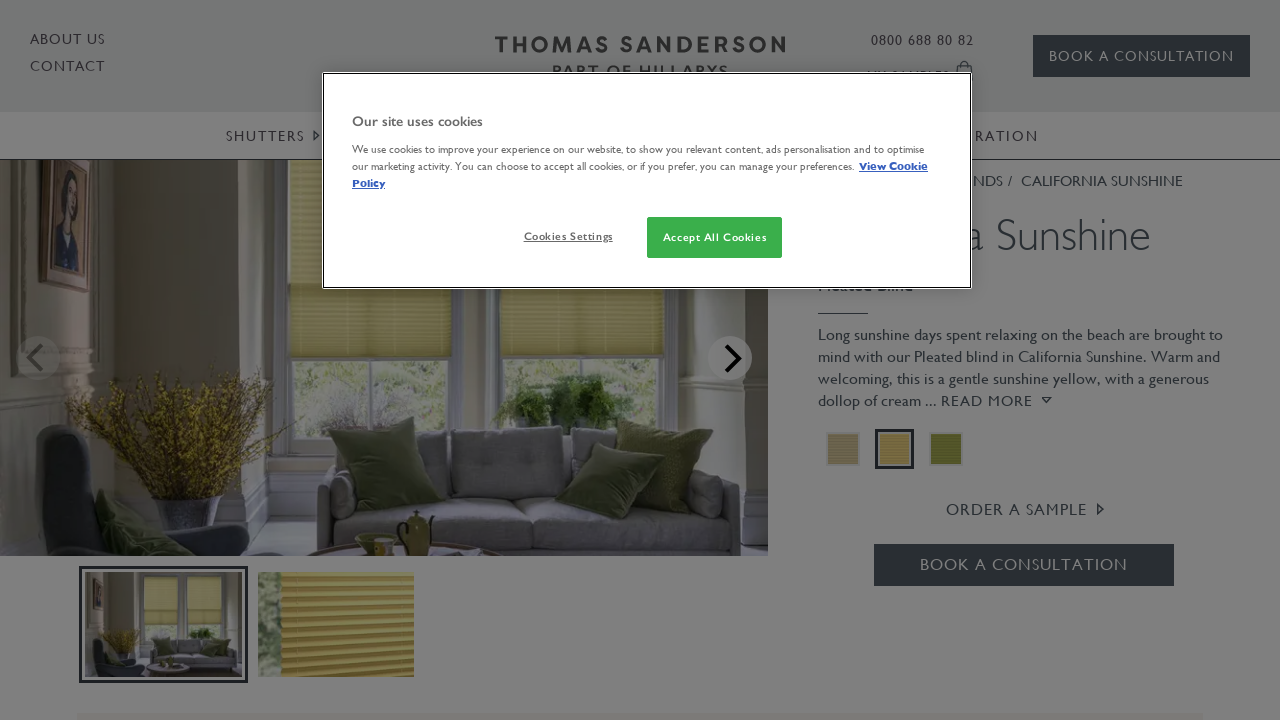

--- FILE ---
content_type: text/html; charset=utf-8
request_url: https://www.thomas-sanderson.co.uk/products/california-sunshine-pleated-blind
body_size: 53392
content:


<!DOCTYPE html PUBLIC "-//W3C//DTD XHTML 1.0 Transitional//EN" "http://www.w3.org/TR/xhtml1/DTD/xhtml1-transitional.dtd">
<html lang="en-gb">

<head>

    <meta name="viewport" viewport-fit=cover content="width=device-width, initial-scale=1.0, maximum-scale=5.0" />

    
<meta charset="utf-8" />

<meta name="referrer" content="strict-origin-when-cross-origin" />


    <link rel="preload" href="https://ts-headless-cdn-production-h5ceeje8geg3a2c3.z01.azurefd.net/fonts/gillsans/gillsans.woff2" as="font" type="font/woff2" crossorigin>
    <link rel="preload" href="https://ts-headless-cdn-production-h5ceeje8geg3a2c3.z01.azurefd.net/fonts/gillsans/gillsans-light.woff2" as="font" type="font/woff2" crossorigin>
    <link rel="preload" href="https://ts-headless-cdn-production-h5ceeje8geg3a2c3.z01.azurefd.net/fonts/gillsans/gillsans-semibold.woff2" as="font" type="font/woff2" crossorigin>

<link rel="preload" href="https://cdn-ukwest.onetrust.com/scripttemplates/otSDKStub.js" as="script" crossorigin />
    <meta name="robots" content="noindex, nofollow">


    <link rel="canonical" href="https://www.thomas-sanderson.co.uk/products/california-sunshine-pleated-blind" />

    <title>California Sunshine Pleated Blind | Thomas Sanderson&#x2122;</title>
    <meta property="og:title" content="California Sunshine Pleated Blind | Thomas Sanderson&#x2122;" />

    <meta name="description" content="Transform Your Window with the Sunshine Pleated Blind from Thomas Sanderson. Book Your Free In-Home Design Consultation Today, Or Order a Free Sample!" />
    <meta property="og:description" content="Transform Your Window with the Sunshine Pleated Blind from Thomas Sanderson. Book Your Free In-Home Design Consultation Today, Or Order a Free Sample!" />


<meta property="og:url" />

<script type="application/ld+json">
{
  "@context": "https://schema.org",
  "@type": "FAQPage",
  "mainEntity": [{
    "@type": "Question",
    "name": "How are Pleated blinds fitted to my windows?",
    "acceptedAnswer": {
      "@type": "Answer",
      "text": "Your Design Consultant will review your requirements and recommend the best solution; our Pleated blinds will be custom-made to your exact window specifications."
    }
  },{
    "@type": "Question",
    "name": "Do you have a no-drill option?",
    "acceptedAnswer": {
      "@type": "Answer",
      "text": "Yes. Our Pleated blinds can be fitted into the rebate of the window, tensioned between the glass and the frame, allowing it to move with the window or door to which it is fitted."
    }
  },{
    "@type": "Question",
    "name": "Are Pleated blinds suitable for bathrooms?",
    "acceptedAnswer": {
      "@type": "Answer",
      "text": "Our Pleated blinds work well in bathrooms, not least due to the range of textures, colours and styles available, but also have a number of solutions to privacy versus light, which can often be a challenge in these rooms."
    }
  },{
    "@type": "Question",
    "name": "Are Pleated blinds a good choice for my conservatory?",
    "acceptedAnswer": {
      "@type": "Answer",
      "text": "Pleated blinds are an excellent choice for a conservatory for several reasons. Our specialist fabrics can help keep your conservatory cooler in summer and warmer in winter, we custom-make shapes pleated blinds to fit roof windows and rebates, as well as door and window openings, available in a variety of styles and colours."
    }
  }]
}
</script>
    <link rel="icon" href="https://ts-headless-cdn-production-h5ceeje8geg3a2c3.z01.azurefd.net/media/b0mbu4eq/ts-favicon.png?width=16&amp;amp;format=png&amp;amp;v=2025.04.28.08.04" type="image/png">

    <link rel="icon" type="image/png" href="https://ts-headless-cdn-production-h5ceeje8geg3a2c3.z01.azurefd.net/media/b0mbu4eq/ts-favicon.png?width=16&amp;amp;format=png&amp;amp;v=2025.04.28.08.04" sizes="16x16">
    <link rel="icon" type="image/png" href="https://ts-headless-cdn-production-h5ceeje8geg3a2c3.z01.azurefd.net/media/b0mbu4eq/ts-favicon.png?width=32&amp;amp;format=png&amp;amp;v=2025.04.28.08.04" sizes="32x32">
    <link rel="icon" type="image/png" href="https://ts-headless-cdn-production-h5ceeje8geg3a2c3.z01.azurefd.net/media/b0mbu4eq/ts-favicon.png?width=192&amp;amp;format=png&amp;amp;v=2025.04.28.08.04" sizes="192x192">
    <link rel="icon" type="image/png" href="https://ts-headless-cdn-production-h5ceeje8geg3a2c3.z01.azurefd.net/media/b0mbu4eq/ts-favicon.png?width=180&amp;amp;format=png&amp;amp;v=2025.04.28.08.04" sizes="180x180">
<meta name="msapplication-config" content="~/img/icons/browserconfig.xml">
<meta name="theme-color" content="#eceeee">

<link rel="manifest" href="/manifest.json?v=2">
    


<style>
    html{line-height:1.15;-webkit-text-size-adjust:100%}body{margin:0}main{display:block}h1{font-size:2em;margin:0.67em 0}hr{box-sizing:content-box;height:0;overflow:visible}pre{font-family:monospace, monospace;font-size:1em}a{background-color:transparent}abbr[title]{border-bottom:none;text-decoration:underline;text-decoration:underline dotted}b,strong{font-weight:bolder}code,kbd,samp{font-family:monospace, monospace;font-size:1em}small{font-size:80%}sub,sup{font-size:75%;line-height:0;position:relative;vertical-align:baseline}sub{bottom:-0.25em}sup{top:-0.5em}img{border-style:none}button,input,optgroup,select,textarea{font-family:inherit;font-size:100%;line-height:1.15;margin:0}button,input{overflow:visible}button,select{text-transform:none}button,[type="button"],[type="reset"],[type="submit"]{-webkit-appearance:button}button::-moz-focus-inner,[type="button"]::-moz-focus-inner,[type="reset"]::-moz-focus-inner,[type="submit"]::-moz-focus-inner{border-style:none;padding:0}button:-moz-focusring,[type="button"]:-moz-focusring,[type="reset"]:-moz-focusring,[type="submit"]:-moz-focusring{outline:1px dotted ButtonText}fieldset{padding:0.35em 0.75em 0.625em}legend{box-sizing:border-box;color:inherit;display:table;max-width:100%;padding:0;white-space:normal}progress{vertical-align:baseline}textarea{overflow:auto}[type="checkbox"],[type="radio"]{box-sizing:border-box;padding:0}[type="number"]::-webkit-inner-spin-button,[type="number"]::-webkit-outer-spin-button{height:auto}[type="search"]{-webkit-appearance:textfield;outline-offset:-2px}[type="search"]::-webkit-search-decoration{-webkit-appearance:none}::-webkit-file-upload-button{-webkit-appearance:button;font:inherit}details{display:block}summary{display:list-item}template{display:none}[hidden]{display:none}*{margin:0;padding:0;border:0;font-size:100%;font:inherit;vertical-align:baseline;box-sizing:border-box}article,aside,details,figcaption,figure,footer,header,hgroup,menu,nav,section{display:block}body{line-height:1;font-family:"Gill Sans", system-ui, -apple-system, BlinkMacSystemFont, Arial, sans-serif;font-weight:400;font-style:normal}ol,ul{list-style:none}blockquote,q{quotes:none}blockquote:before,blockquote:after{content:"";content:none}q:before,q:after{content:"";content:none}table{border-collapse:collapse;border-spacing:0}ul{list-style-type:none;margin:0px}*,*:focus,*:hover{outline:none}.text-center{text-align:center}section.premium-module{line-height:1.15;font-weight:initial;font-family:"Gill Sans", system-ui, -apple-system, BlinkMacSystemFont, Arial, sans-serif}section.premium-module a{font-family:inherit;font-weight:normal}.content-center{text-align:center}.ts_cta,.blue-submit-button{text-transform:uppercase}.generic-page-wrapper{margin-top:calc(var(--header-height) + var(--info-message-height))}@media (min-width: 1025px){.generic-page-wrapper--sales-banner-first{--info-sale-height: calc( var(--sales-banner-height) + var(--info-message-height) );margin-top:calc(var(--header-height) + var(--info-sale-height))}}img.lazy{display:block;opacity:0}img.initial,img.loaded,img.error{opacity:1}img:not(.initial){transition:opacity 0.3s ease-in-out}img:not([src]):not([srcset]){visibility:hidden}.full-width-hidden-overflow{overflow:hidden;width:100%}@media (min-width: 1200px){.container{max-width:none}}.d-none{display:none !important}@media (min-width: 1025px){.d-dt-none{display:none !important}.d-dt-block{display:block !important}}.darker{background-color:#393f47}.link-arrow,.link-no-arrow,.link-arrow-light{font-weight:normal;letter-spacing:1px;text-decoration:none;display:block;margin-bottom:15px;-webkit-box-sizing:unset;box-sizing:unset;font-size:16px}.link-arrow span,.link-no-arrow span,.link-arrow-light span{text-transform:uppercase;color:#525d66;opacity:100%;padding-right:32px;font-size:16px;line-height:28px}.link-arrow span:after,.link-no-arrow span:after,.link-arrow-light span:after{width:8px;height:11px;display:inline-block;background-image:url("data:image/svg+xml,%3Csvg xmlns='http://www.w3.org/2000/svg' width='6.871' height='12.368' viewBox='0 0 6.871 12.368'%3E%3Cpath d='M.75 1.67v9l5-4.555z' fill='none' stroke='%23525D66' stroke-miterlimit='10' stroke-width='1.5'/%3E%3C/svg%3E");content:'';background-repeat:no-repeat;margin-right:-35px;margin-left:10px}@media (min-width: 768px){.link-arrow span:after,.link-no-arrow span:after,.link-arrow-light span:after{height:12px}}.link-arrow:hover span,.link-no-arrow:hover span,.link-arrow-light:hover span{color:#3c3c3b;border-width:0 0 1px;border-style:solid;border-color:#3c3c3b;padding-bottom:3px}.link-arrow:hover span:after,.link-no-arrow:hover span:after,.link-arrow-light:hover span:after{background-image:url("data:image/svg+xml,%3Csvg xmlns='http://www.w3.org/2000/svg' width='6.871' height='12.368' viewBox='0 0 6.871 12.368'%3E%3Cpath d='M.75 1.67v9l5-4.555z' fill='none' stroke='%23131F27' stroke-miterlimit='10' stroke-width='1.5'/%3E%3C/svg%3E")}.link-no-arrow span{padding-right:0}.link-no-arrow span:after{display:none}.link-no-arrow:hover span:after{display:none}.link-arrow-light span{color:white}.link-arrow-light span:after{background-image:url("data:image/svg+xml,%3Csvg xmlns='http://www.w3.org/2000/svg' width='6.871' height='12.368' viewBox='0 0 6.871 12.368'%3E%3Cpath d='M.75 1.67v9l5-4.555z' fill='none' stroke='%23FFFFFF' stroke-miterlimit='10' stroke-width='1.5'/%3E%3C/svg%3E")}.link-arrow-light:hover span{color:#f9f6f2 !important;border-color:#f9f6f2 !important}.link-arrow-light:hover span:after{background-image:url("data:image/svg+xml,%3Csvg xmlns='http://www.w3.org/2000/svg' width='6.871' height='12.368' viewBox='0 0 6.871 12.368'%3E%3Cpath d='M.75 1.67v9l5-4.555z' fill='none' stroke='%23F9F6F2' stroke-miterlimit='10' stroke-width='1.5'/%3E%3C/svg%3E")}.glide{position:relative;width:100%;box-sizing:border-box}.glide *{box-sizing:inherit}.glide__track{overflow:hidden}.glide__slides{position:relative;width:100%;list-style:none;backface-visibility:hidden;transform-style:preserve-3d;touch-action:pan-Y;overflow:hidden;margin:0;padding:0;white-space:nowrap;display:flex;flex-wrap:nowrap;will-change:transform}.glide__slides--dragging{user-select:none}.glide__slide,.glide__slides>*{width:100%;height:100%;flex-shrink:0;white-space:normal;user-select:none;-webkit-touch-callout:none;-webkit-tap-highlight-color:transparent}.glide__slide a,.glide__slides>* a{user-select:none;-webkit-user-drag:none;-moz-user-select:none;-ms-user-select:none}.glide__arrows{-webkit-touch-callout:none;user-select:none}.glide__bullets{-webkit-touch-callout:none;user-select:none}.glide--rtl{direction:rtl}.glide__control-arrow{position:relative;width:2.75rem;height:2.75rem;margin-left:1rem;background:rgba(255,255,255,0.75);border-radius:50%}.glide__control-arrow::after{position:absolute;top:50%;left:50%;transform:translate(-50%, -50%);width:67%;height:67%;content:url("data:image/svg+xml,%3Csvg xmlns='http://www.w3.org/2000/svg' viewBox='0 0 100 100'%3E%3Cpath d='M 10,50 L 60,100 L 70,90 L 30,50 L 70,10 L 60,0 Z' class='arrow'%3E%3C/path%3E%3C/svg%3E")}.glide__control-arrow-type-2{position:relative;width:1.375rem;height:1.375rem}.glide__control-arrow-type-2::after{content:url("data:image/svg+xml,%3Csvg xmlns='http://www.w3.org/2000/svg' xmlns:xlink='http://www.w3.org/1999/xlink' version='1.1' x='0px' y='0px' viewBox='0 0 22 22' enable-background='new 0 0 22 22' xml:space='preserve'%3E%3Cg%3E%3Cpath fill='%23161A1C' d='M11,0.6L12.4,2L5,9.4l-0.7,0.7h17.3V12H4.3L5,12.7l7.4,7.4L11,21.4L0.6,11L11,0.6z'/%3E%3Cpath fill='%23FFFFFF' d='M11,1.1L1.1,11l9.9,9.9l0.8-0.8L4.7,13l-1.4-1.4h17.9v-1.1H3.4l1.4-1.4L11.9,2L11,1.1 M11,0l2,1.9L5.3,9.6 H22v2.8H5.3l7.6,7.7L11,22L0,11L11,0z'/%3E%3C/g%3E%3C/svg%3E");width:100%;height:100%;opacity:0.6;transition:0.15s opacity}.glide__control-arrow-type-2:hover::after{opacity:1}.module--light-text .glide__control-arrow-type-2::after{content:url("data:image/svg+xml,%3Csvg width='22px' height='22px' viewBox='0 0 22 22' version='1.1' xmlns='http://www.w3.org/2000/svg' xmlns:xlink='http://www.w3.org/1999/xlink'%3E%3Cg id='Ingo' stroke='none' stroke-width='1' fill='none' fill-rule='evenodd'%3E%3Cg id='slider-pagination-copy' transform='translate(0.000000, -5.000000)' fill='%23CACDCF' fill-rule='nonzero' stroke='%23CACDCF' stroke-width='0.8'%3E%3Cpath d='M0.4,16.9750013 L17.6717911,16.9750013 L9.57669729,25.070095 L10.9950529,26.4392616 L21.4343146,16 L11.0000095,5.56569491 L9.63959649,6.92619914 L17.6656644,15.0249998 L0.4,15.0249998 L0.4,16.9750013 Z' id='Icon-ionic-md-arrow-forward-Copy' transform='translate(11.000000, 16.000000) scale(-1, 1) translate(-11.000000, -16.000000) '%3E%3C/path%3E%3C/g%3E%3C/g%3E%3C/svg%3E");opacity:0.6;transition:0.15s opacity}.module--light-text .glide__control-arrow-type-2:hover::after{opacity:1}.glide--slider .glide__controls--startFromHidden,.glide--carousel .glide__controls--startFromHidden{display:flex}.glide__controls{display:flex;width:100%;justify-content:space-between;align-items:center}.glide__controls--absolute-center{position:absolute;top:50%;left:50%;transform:translate(-50%, -50%)}.glide__controls--startFromHidden{display:none}.glide__controls--none{display:none !important}.glide__controls .glide__control-arrow{transition:transform 0.3s ease-in-out}.glide__controls button[disabled]{pointer-events:none}.glide__controls button[disabled] .glide__control-arrow{opacity:0.3;cursor:auto}[data-glide-dir]{background:none;position:relative;z-index:9;cursor:pointer}[data-glide-dir]:hover:enabled .glide__control-arrow{transform:translateX(-5px)}[data-glide-dir=">"],[data-glide-dir=">>"]{transform:scale(-1)}.glide__controls__counter{text-align:center;font-size:24px;font-weight:300}.glide__bullet{background:#131f27;border-radius:50%;border:1px solid #FFF;width:0.75rem;height:0.75rem;margin:0 0.5rem;opacity:0.3}.glide__bullet--active{opacity:1}.glide__bullets{display:none;align-items:center;justify-content:center;position:absolute;left:50%;bottom:1rem;transform:translateX(-50%)}.glide--slider .glide__bullets,.glide--carousel .glide__bullets{display:flex}.glide__slides>*{height:auto}.glide__control-arrow-dark{position:relative;width:2.5rem;height:3rem;margin-left:0 !important;background:#3c3c3b;border-radius:0 !important}@media (min-width: 768px){.glide__control-arrow-dark{width:3.5rem;height:4rem}}.glide__control-arrow-dark::after{position:absolute;top:50%;left:50%;transform:translate(-50%, -50%);left:58%;width:38%;height:33%;content:url("data:image/svg+xml,%3Csvg xmlns='http://www.w3.org/2000/svg' viewBox='0 0 100 100'%3E%3Cpath style='fill: white' d='M 10,50 L 60,100 L 70,90 L 30,50 L 70,10 L 60,0 Z' class='arrow'%3E%3C/path%3E%3C/svg%3E")}.glide__controls button[disabled]{pointer-events:none}.glide__controls button[disabled] .glide__control-arrow-dark{opacity:0.3;cursor:auto}[data-glide-dir]:hover:enabled .glide__control-arrow-dark{background:#525d66;transform:none !important}.glide__control-arrow-type-3{position:relative;margin-left:0 !important;background:url("data:image/svg+xml,%3Csvg xmlns='http://www.w3.org/2000/svg' xmlns:xlink='http://www.w3.org/1999/xlink' version='1.1' width='256' height='256' viewBox='0 0 256 256' xml:space='preserve'%3E%3Cdefs fill='%23525d66'%3E%3C/defs%3E%3Cg style='stroke:%23525d66; stroke-width: 0; stroke-dasharray:%23525d66; stroke-linecap: butt; stroke-linejoin: miter; stroke-miterlimit: 10; fill:%23525d66; fill-rule: nonzero; opacity: 1;' transform='translate(1.4065934065934016 1.4065934065934016) scale(2.81 2.81)'%3E%3Cpath d='M 65.75 90 c 0.896 0 1.792 -0.342 2.475 -1.025 c 1.367 -1.366 1.367 -3.583 0 -4.949 L 29.2 45 L 68.225 5.975 c 1.367 -1.367 1.367 -3.583 0 -4.95 c -1.367 -1.366 -3.583 -1.366 -4.95 0 l -41.5 41.5 c -1.367 1.366 -1.367 3.583 0 4.949 l 41.5 41.5 C 63.958 89.658 64.854 90 65.75 90 z' style='stroke:%23525d66; stroke-width: 1; stroke-dasharray:%23525d66; stroke-linecap: butt; stroke-linejoin: miter; stroke-miterlimit: 10; fill:%23525d66; fill-rule: nonzero; opacity: 1;' transform=' matrix(1 0 0 1 0 0) ' stroke-linecap='round'/%3E%3C/g%3E%3C/svg%3E");border-radius:0 !important;background-repeat:no-repeat;background-size:35px;width:2.5rem;height:2.3rem}@media (min-width: 768px){.glide__control-arrow-type-3{background-size:48px;width:3.5rem;height:3rem}}.glide__control-arrow-type-3:hover{opacity:0.7}.glide__controls button[disabled]{pointer-events:none}.glide__controls button[disabled] .glide__control-arrow-type-3{opacity:0.3;cursor:auto}.linked-fadeIn-glider .glide__slides{transform:none !important;width:auto !important;display:grid;grid-template-areas:'slide'}.linked-fadeIn-glider .glide__slides>*,.linked-fadeIn-glider .glide__slides .glide__slide,.linked-fadeIn-glider .glide__slides>*{position:relative;opacity:0;transition:opacity 0.5s ease;grid-area:slide}.linked-fadeIn-glider .glide__slides .glide__slide--active{z-index:1;opacity:1}.glightbox-container{width:100%;height:100%;position:fixed;top:0;left:0;z-index:999999 !important;overflow:hidden;-ms-touch-action:none;touch-action:none;-webkit-text-size-adjust:100%;-moz-text-size-adjust:100%;-ms-text-size-adjust:100%;text-size-adjust:100%;-webkit-backface-visibility:hidden;backface-visibility:hidden;outline:none}.glightbox-container.inactive{display:none}.glightbox-container .gcontainer{position:relative;width:100%;height:100%;z-index:9999;overflow:hidden}.glightbox-container .gslider{-webkit-transition:-webkit-transform 0.4s ease;transition:-webkit-transform 0.4s ease;transition:transform 0.4s ease;transition:transform 0.4s ease, -webkit-transform 0.4s ease;height:100%;left:0;top:0;width:100%;position:relative;overflow:hidden;display:-webkit-box !important;display:-ms-flexbox !important;display:flex !important;-webkit-box-pack:center;-ms-flex-pack:center;justify-content:center;-webkit-box-align:center;-ms-flex-align:center;align-items:center;-webkit-transform:translate3d(0, 0, 0);transform:translate3d(0, 0, 0)}.glightbox-container .gslide{width:100%;position:absolute;-webkit-user-select:none;-moz-user-select:none;-ms-user-select:none;user-select:none;display:-webkit-box;display:-ms-flexbox;display:flex;-webkit-box-align:center;-ms-flex-align:center;align-items:center;-webkit-box-pack:center;-ms-flex-pack:center;justify-content:center;opacity:0}.glightbox-container .gslide.current{opacity:1;z-index:99999;position:relative}.glightbox-container .gslide.prev{opacity:1;z-index:9999}.glightbox-container .gslide-inner-content{width:100%}.glightbox-container .ginner-container{position:relative;width:100%;display:-webkit-box;display:-ms-flexbox;display:flex;-webkit-box-pack:center;-ms-flex-pack:center;justify-content:center;-webkit-box-orient:vertical;-webkit-box-direction:normal;-ms-flex-direction:column;flex-direction:column;max-width:100%;margin:auto;height:100vh}.glightbox-container .ginner-container.gvideo-container{width:100%}.glightbox-container .ginner-container.desc-bottom,.glightbox-container .ginner-container.desc-top{-webkit-box-orient:vertical;-webkit-box-direction:normal;-ms-flex-direction:column;flex-direction:column}.glightbox-container .ginner-container.desc-left,.glightbox-container .ginner-container.desc-right{max-width:100% !important}.gslide iframe,.gslide video{outline:none !important;border:none;min-height:165px;-webkit-overflow-scrolling:touch;-ms-touch-action:auto;touch-action:auto}.gslide:not(.current){pointer-events:none}.gslide-image{-webkit-box-align:center;-ms-flex-align:center;align-items:center}.gslide-image img{max-height:100vh;display:block;padding:0;float:none;outline:none;border:none;-webkit-user-select:none;-moz-user-select:none;-ms-user-select:none;user-select:none;max-width:100vw;width:auto;height:auto;-o-object-fit:cover;object-fit:cover;-ms-touch-action:none;touch-action:none;margin:auto;min-width:200px}.desc-top .gslide-image img,.desc-bottom .gslide-image img{width:auto}.desc-left .gslide-image img,.desc-right .gslide-image img{width:auto;max-width:100%}.gslide-image img.zoomable{position:relative}.gslide-image img.dragging{cursor:-webkit-grabbing !important;cursor:grabbing !important;-webkit-transition:none;transition:none}.gslide-video{position:relative;max-width:100vh;width:100% !important}.gslide-video .plyr__poster-enabled.plyr--loading .plyr__poster{display:none}.gslide-video .gvideo-wrapper{width:100%;margin:auto}.gslide-video::before{content:'';position:absolute;width:100%;height:100%;background:rgba(255,0,0,0.34);display:none}.gslide-video.playing::before{display:none}.gslide-video.fullscreen{max-width:100% !important;min-width:100%;height:75vh}.gslide-video.fullscreen video{max-width:100% !important;width:100% !important}.gslide-inline{background:#fff;text-align:left;max-height:calc(100vh - 40px);overflow:auto;max-width:100%;margin:auto}.gslide-inline .ginlined-content{padding:20px;width:100%}.gslide-inline .dragging{cursor:-webkit-grabbing !important;cursor:grabbing !important;-webkit-transition:none;transition:none}.ginlined-content{overflow:auto;display:block !important;opacity:1}.gslide-external{display:-webkit-box;display:-ms-flexbox;display:flex;width:100%;min-width:100%;background:#fff;padding:0;overflow:auto;max-height:75vh;height:100%}.gslide-media{display:-webkit-box;display:-ms-flexbox;display:flex;width:auto}.zoomed .gslide-media{-webkit-box-shadow:none !important;box-shadow:none !important}.desc-top .gslide-media,.desc-bottom .gslide-media{margin:0 auto;-webkit-box-orient:vertical;-webkit-box-direction:normal;-ms-flex-direction:column;flex-direction:column}.gslide-description{position:relative;-webkit-box-flex:1;-ms-flex:1 0 100%;flex:1 0 100%}.gslide-description.description-left,.gslide-description.description-right{max-width:100%}.gslide-description.description-bottom,.gslide-description.description-top{margin:0 auto;width:100%}.gslide-description p{margin-bottom:12px}.gslide-description p:last-child{margin-bottom:0}.zoomed .gslide-description{display:none}.glightbox-button-hidden{display:none}.glightbox-mobile .glightbox-container .gslide-description{height:auto !important;width:100%;position:absolute;bottom:0;padding:19px 11px;max-width:100vw !important;-webkit-box-ordinal-group:3 !important;-ms-flex-order:2 !important;order:2 !important;max-height:78vh;overflow:auto !important;background:-webkit-gradient(linear, left top, left bottom, from(rgba(0,0,0,0)), to(rgba(0,0,0,0.75)));background:linear-gradient(to bottom, rgba(0,0,0,0) 0%, rgba(0,0,0,0.75) 100%);-webkit-transition:opacity 0.3s linear;transition:opacity 0.3s linear;padding-bottom:50px}.glightbox-mobile .glightbox-container .gslide-title{color:#fff;font-size:1em}.glightbox-mobile .glightbox-container .gslide-desc{color:#a1a1a1}.glightbox-mobile .glightbox-container .gslide-desc a{color:#fff;font-weight:bold}.glightbox-mobile .glightbox-container .gslide-desc *{color:inherit}.glightbox-mobile .glightbox-container .gslide-desc .desc-more{color:#fff;opacity:0.4}.gdesc-open .gslide-media{-webkit-transition:opacity 0.5s ease;transition:opacity 0.5s ease;opacity:0.4}.gdesc-open .gdesc-inner{padding-bottom:30px}.gdesc-closed .gslide-media{-webkit-transition:opacity 0.5s ease;transition:opacity 0.5s ease;opacity:1}.greset{-webkit-transition:all 0.3s ease;transition:all 0.3s ease}.gabsolute{position:absolute}.grelative{position:relative}.glightbox-desc{display:none !important}.glightbox-open{overflow:hidden}.gloader{height:25px;width:25px;-webkit-animation:lightboxLoader 0.8s infinite linear;animation:lightboxLoader 0.8s infinite linear;border:2px solid #fff;border-right-color:transparent;border-radius:50%;position:absolute;display:block;z-index:9999;left:0;right:0;margin:0 auto;top:47%}.goverlay{width:100%;height:calc(100vh + 1px);position:fixed;top:-1px;left:0;background:#000;will-change:opacity}.glightbox-mobile .goverlay{background:#000}.gprev,.gnext,.gclose{z-index:99999;cursor:pointer;width:26px;height:44px;border:none;display:-webkit-box;display:-ms-flexbox;display:flex;-webkit-box-pack:center;-ms-flex-pack:center;justify-content:center;-webkit-box-align:center;-ms-flex-align:center;align-items:center;-webkit-box-orient:vertical;-webkit-box-direction:normal;-ms-flex-direction:column;flex-direction:column}.gprev svg,.gnext svg,.gclose svg{display:block;width:25px;height:auto;margin:0;padding:0}.gprev.disabled,.gnext.disabled,.gclose.disabled{opacity:0.1}.gprev .garrow,.gnext .garrow,.gclose .garrow{stroke:#fff}.gbtn.focused{outline:2px solid #0f3d81}iframe.wait-autoplay{opacity:0}.glightbox-closing .gnext,.glightbox-closing .gprev,.glightbox-closing .gclose{opacity:0 !important}.glightbox-clean .gslide-description{background:#fff}.glightbox-clean .gdesc-inner{padding:22px 20px}.glightbox-clean .gslide-title{font-size:1em;font-weight:normal;font-family:arial;color:#000;margin-bottom:19px;line-height:1.4em}.glightbox-clean .gslide-desc{font-size:0.86em;margin-bottom:0;font-family:arial;line-height:1.4em}.glightbox-clean .gslide-video{background:#000}.glightbox-clean .gprev,.glightbox-clean .gnext,.glightbox-clean .gclose{background-color:rgba(82,93,102,0.75);border-radius:4px}.glightbox-clean .gprev path,.glightbox-clean .gnext path,.glightbox-clean .gclose path{fill:#fff}.glightbox-clean .gprev{position:absolute;top:45%;left:30px;width:40px;height:50px}.glightbox-clean .gnext{position:absolute;top:45%;right:30px;width:40px;height:50px}.glightbox-clean .gclose{width:35px;height:35px;top:15px;right:10px;position:absolute}.glightbox-clean .gclose svg{width:18px;height:auto}.glightbox-clean .gclose:hover{opacity:1}.gfadeIn{-webkit-animation:gfadeIn 0.5s ease;animation:gfadeIn 0.5s ease}.gfadeOut{-webkit-animation:gfadeOut 0.5s ease;animation:gfadeOut 0.5s ease}.gslideOutLeft{-webkit-animation:gslideOutLeft 0.3s ease;animation:gslideOutLeft 0.3s ease}.gslideInLeft{-webkit-animation:gslideInLeft 0.3s ease;animation:gslideInLeft 0.3s ease}.gslideOutRight{-webkit-animation:gslideOutRight 0.3s ease;animation:gslideOutRight 0.3s ease}.gslideInRight{-webkit-animation:gslideInRight 0.3s ease;animation:gslideInRight 0.3s ease}.gzoomIn{-webkit-animation:gzoomIn 0.5s ease;animation:gzoomIn 0.5s ease}.gzoomOut{-webkit-animation:gzoomOut 0.5s ease;animation:gzoomOut 0.5s ease}@-webkit-keyframes lightboxLoader{0%{-webkit-transform:rotate(0deg);transform:rotate(0deg)}100%{-webkit-transform:rotate(360deg);transform:rotate(360deg)}}@keyframes lightboxLoader{0%{-webkit-transform:rotate(0deg);transform:rotate(0deg)}100%{-webkit-transform:rotate(360deg);transform:rotate(360deg)}}@-webkit-keyframes gfadeIn{from{opacity:0}to{opacity:1}}@keyframes gfadeIn{from{opacity:0}to{opacity:1}}@-webkit-keyframes gfadeOut{from{opacity:1}to{opacity:0}}@keyframes gfadeOut{from{opacity:1}to{opacity:0}}@-webkit-keyframes gslideInLeft{from{opacity:0;-webkit-transform:translate3d(-60%, 0, 0);transform:translate3d(-60%, 0, 0)}to{visibility:visible;-webkit-transform:translate3d(0, 0, 0);transform:translate3d(0, 0, 0);opacity:1}}@keyframes gslideInLeft{from{opacity:0;-webkit-transform:translate3d(-60%, 0, 0);transform:translate3d(-60%, 0, 0)}to{visibility:visible;-webkit-transform:translate3d(0, 0, 0);transform:translate3d(0, 0, 0);opacity:1}}@-webkit-keyframes gslideOutLeft{from{opacity:1;visibility:visible;-webkit-transform:translate3d(0, 0, 0);transform:translate3d(0, 0, 0)}to{-webkit-transform:translate3d(-60%, 0, 0);transform:translate3d(-60%, 0, 0);opacity:0;visibility:hidden}}@keyframes gslideOutLeft{from{opacity:1;visibility:visible;-webkit-transform:translate3d(0, 0, 0);transform:translate3d(0, 0, 0)}to{-webkit-transform:translate3d(-60%, 0, 0);transform:translate3d(-60%, 0, 0);opacity:0;visibility:hidden}}@-webkit-keyframes gslideInRight{from{opacity:0;visibility:visible;-webkit-transform:translate3d(60%, 0, 0);transform:translate3d(60%, 0, 0)}to{-webkit-transform:translate3d(0, 0, 0);transform:translate3d(0, 0, 0);opacity:1}}@keyframes gslideInRight{from{opacity:0;visibility:visible;-webkit-transform:translate3d(60%, 0, 0);transform:translate3d(60%, 0, 0)}to{-webkit-transform:translate3d(0, 0, 0);transform:translate3d(0, 0, 0);opacity:1}}@-webkit-keyframes gslideOutRight{from{opacity:1;visibility:visible;-webkit-transform:translate3d(0, 0, 0);transform:translate3d(0, 0, 0)}to{-webkit-transform:translate3d(60%, 0, 0);transform:translate3d(60%, 0, 0);opacity:0}}@keyframes gslideOutRight{from{opacity:1;visibility:visible;-webkit-transform:translate3d(0, 0, 0);transform:translate3d(0, 0, 0)}to{-webkit-transform:translate3d(60%, 0, 0);transform:translate3d(60%, 0, 0);opacity:0}}@-webkit-keyframes gzoomIn{from{opacity:0;-webkit-transform:scale3d(0.3, 0.3, 0.3);transform:scale3d(0.3, 0.3, 0.3)}to{opacity:1}}@keyframes gzoomIn{from{opacity:0;-webkit-transform:scale3d(0.3, 0.3, 0.3);transform:scale3d(0.3, 0.3, 0.3)}to{opacity:1}}@-webkit-keyframes gzoomOut{from{opacity:1}50%{opacity:0;-webkit-transform:scale3d(0.3, 0.3, 0.3);transform:scale3d(0.3, 0.3, 0.3)}to{opacity:0}}@keyframes gzoomOut{from{opacity:1}50%{opacity:0;-webkit-transform:scale3d(0.3, 0.3, 0.3);transform:scale3d(0.3, 0.3, 0.3)}to{opacity:0}}@media (min-width: 769px){.glightbox-container .ginner-container{width:auto;height:auto;-webkit-box-orient:horizontal;-webkit-box-direction:normal;-ms-flex-direction:row;flex-direction:row}.glightbox-container .ginner-container.desc-top .gslide-description{-webkit-box-ordinal-group:1;-ms-flex-order:0;order:0}.glightbox-container .ginner-container.desc-top .gslide-image,.glightbox-container .ginner-container.desc-top .gslide-image img{-webkit-box-ordinal-group:2;-ms-flex-order:1;order:1}.glightbox-container .ginner-container.desc-left .gslide-description{-webkit-box-ordinal-group:1;-ms-flex-order:0;order:0}.glightbox-container .ginner-container.desc-left .gslide-image{-webkit-box-ordinal-group:2;-ms-flex-order:1;order:1}.gslide-image img{max-height:97vh;max-width:100%}.gslide-image img.zoomable{cursor:-webkit-zoom-in;cursor:zoom-in}.zoomed .gslide-image img.zoomable{cursor:-webkit-grab;cursor:grab}.gslide-inline{max-height:95vh}.gslide-external{max-height:100vh}.gslide-description.description-left,.gslide-description.description-right{max-width:275px}.glightbox-open{height:auto}.goverlay{background:rgba(0,0,0,0.92)}.glightbox-clean .gslide-media{-webkit-box-shadow:1px 2px 9px 0px rgba(0,0,0,0.65);box-shadow:1px 2px 9px 0px rgba(0,0,0,0.65)}.glightbox-clean .description-left .gdesc-inner,.glightbox-clean .description-right .gdesc-inner{position:absolute;height:100%;overflow-y:auto}.glightbox-clean .gprev,.glightbox-clean .gnext,.glightbox-clean .gclose{background-color:rgba(82,93,102,0.32)}.glightbox-clean .gprev:hover,.glightbox-clean .gnext:hover,.glightbox-clean .gclose:hover{background-color:rgba(82,93,102,0.75)}.glightbox-clean .gprev{top:45%}.glightbox-clean .gnext{top:45%}}@media (min-width: 992px){.glightbox-clean .gclose{opacity:0.7;right:20px}}@media screen and (max-height: 420px){.goverlay{background:#000}}.paginationjs .paginationjs-pages ul{display:flex;justify-content:center;align-items:center}.paginationjs .paginationjs-pages ul li{border:1px solid #525d66;margin:0 .1em;display:flex}.paginationjs .paginationjs-pages ul li:hover{cursor:pointer}.paginationjs .paginationjs-pages ul li.paginationjs-ellipsis{border:none;margin:0}.paginationjs .paginationjs-pages ul li.paginationjs-ellipsis a{padding:.3em}.paginationjs .paginationjs-pages ul li.paginationjs-next,.paginationjs .paginationjs-pages ul li.paginationjs-prev{border:none}.paginationjs .paginationjs-pages ul li.paginationjs-next a,.paginationjs .paginationjs-pages ul li.paginationjs-prev a{padding:0}.paginationjs .paginationjs-pages ul li.paginationjs-next a svg,.paginationjs .paginationjs-pages ul li.paginationjs-prev a svg{width:20px}.paginationjs .paginationjs-pages ul li.paginationjs-next a svg path,.paginationjs .paginationjs-pages ul li.paginationjs-prev a svg path{fill:#525d66}.paginationjs .paginationjs-pages ul li.paginationjs-next.active,.paginationjs .paginationjs-pages ul li.paginationjs-next:hover,.paginationjs .paginationjs-pages ul li.paginationjs-prev.active,.paginationjs .paginationjs-pages ul li.paginationjs-prev:hover{background-color:white;color:#ffffff}.paginationjs .paginationjs-pages ul li.paginationjs-next.active a,.paginationjs .paginationjs-pages ul li.paginationjs-next:hover a,.paginationjs .paginationjs-pages ul li.paginationjs-prev.active a,.paginationjs .paginationjs-pages ul li.paginationjs-prev:hover a{text-decoration:underline;color:#ffffff}.paginationjs .paginationjs-pages ul li.paginationjs-next a svg{transform:rotate(180deg)}.paginationjs .paginationjs-pages ul li.active{background-color:#525d66;color:white}.paginationjs .paginationjs-pages ul li.active a{text-decoration:underline;color:white}@media (min-width: 768px){.paginationjs .paginationjs-pages ul li:hover{background-color:#525d66;color:white}.paginationjs .paginationjs-pages ul li:hover a{text-decoration:underline;color:white}}.paginationjs .paginationjs-pages ul li a{padding:.3em 0;text-decoration:none;color:#525d66;font-family:"Gill Sans", system-ui, -apple-system, BlinkMacSystemFont, Arial, sans-serif;width:40px}@media (min-width: 768px){.paginationjs .paginationjs-pages ul li a{padding:.3em 0em}}.paginationjs .paginationjs-pages ul li.disabled{cursor:default;opacity:0.8}.paginationjs .paginationjs-pages ul li.disabled a{text-decoration:none}.paginationjs .paginationjs-pages ul li.disabled:hover{background-color:white}.paginationjs .paginationjs-pages ul li.disabled:hover a{color:#525d66}@font-face{font-family:"Gill Sans";font-style:normal;font-weight:300;src:url("https://ts-headless-cdn-production-h5ceeje8geg3a2c3.z01.azurefd.net/fonts/gillsans/gillsans-light.woff2") format("woff2"),url("https://ts-headless-cdn-production-h5ceeje8geg3a2c3.z01.azurefd.net/fonts/gillsans/gillsans-light.woff") format("woff");font-display:swap}@font-face{font-family:"Gill Sans";font-style:normal;font-weight:400;src:url("https://ts-headless-cdn-production-h5ceeje8geg3a2c3.z01.azurefd.net/fonts/gillsans/gillsans.woff2") format("woff2"),url("https://ts-headless-cdn-production-h5ceeje8geg3a2c3.z01.azurefd.net/fonts/gillsans/gillsans.woff") format("woff");font-display:swap}@font-face{font-family:"Gill Sans";font-style:normal;font-weight:600;src:url("https://ts-headless-cdn-production-h5ceeje8geg3a2c3.z01.azurefd.net/fonts/gillsans/gillsans-semibold.woff2") format("woff2"),url("https://ts-headless-cdn-production-h5ceeje8geg3a2c3.z01.azurefd.net/fonts/gillsans/gillsans-semibold.woff") format("woff");font-display:swap}@font-face{font-family:"Gill Sans";font-style:normal;font-weight:900;src:url("https://ts-headless-cdn-production-h5ceeje8geg3a2c3.z01.azurefd.net/fonts/gillsans/gillsans-bold.woff2") format("woff2"),url("https://ts-headless-cdn-production-h5ceeje8geg3a2c3.z01.azurefd.net/fonts/gillsans/gillsans-bold.woff") format("woff");font-display:swap}.btn-outlined{background-color:white;color:#525d66;border-radius:0px;padding:16.5px 25px 16.5px;font-size:16px;border:1px solid #525d66;text-decoration:none;text-transform:uppercase;letter-spacing:1px;font-weight:normal}.btn-outlined:hover{color:white !important;background-color:#525d66 !important}.btn-outlined-dark{color:white;background-color:#525d66;border-radius:0px;padding:16.5px 25px 16.5px;font-size:16px;border:1px solid white;text-decoration:none;text-transform:uppercase;letter-spacing:1px;font-weight:normal}.btn-outlined-dark:hover{color:#525d66 !important;background-color:white !important}.btn-primary{color:white !important;background-color:#525d66;padding:16.5px 25px 16.5px;font-size:16px;text-decoration:none;text-transform:uppercase;letter-spacing:1px;font-weight:normal}.btn-primary:hover{background-color:#393f47 !important}.btn-secondary{color:#525d66 !important;background-color:#cacdcf;padding:16.5px 25px 16.5px;font-size:16px;text-decoration:none;text-transform:uppercase;letter-spacing:1px;font-weight:normal}.btn-secondary:hover{color:#393f47 !important}.link-arrow,.link-no-arrow,.link-arrow-light{font-weight:normal;letter-spacing:1px;text-decoration:none;display:block;margin-bottom:15px;-webkit-box-sizing:unset;box-sizing:unset;font-size:16px}.link-arrow span,.link-no-arrow span,.link-arrow-light span{text-transform:uppercase;color:#525d66;opacity:100%;padding-right:32px;font-size:16px;line-height:28px}.link-arrow span:after,.link-no-arrow span:after,.link-arrow-light span:after{width:8px;height:11px;display:inline-block;background-image:url("data:image/svg+xml,%3Csvg xmlns='http://www.w3.org/2000/svg' width='6.871' height='12.368' viewBox='0 0 6.871 12.368'%3E%3Cpath d='M.75 1.67v9l5-4.555z' fill='none' stroke='%23525D66' stroke-miterlimit='10' stroke-width='1.5'/%3E%3C/svg%3E");content:'';background-repeat:no-repeat;margin-right:-35px;margin-left:10px}@media (min-width: 768px){.link-arrow span:after,.link-no-arrow span:after,.link-arrow-light span:after{height:12px}}.link-arrow:hover span,.link-no-arrow:hover span,.link-arrow-light:hover span{color:#3c3c3b;border-width:0 0 1px;border-style:solid;border-color:#3c3c3b;padding-bottom:3px}.link-arrow:hover span:after,.link-no-arrow:hover span:after,.link-arrow-light:hover span:after{background-image:url("data:image/svg+xml,%3Csvg xmlns='http://www.w3.org/2000/svg' width='6.871' height='12.368' viewBox='0 0 6.871 12.368'%3E%3Cpath d='M.75 1.67v9l5-4.555z' fill='none' stroke='%23131F27' stroke-miterlimit='10' stroke-width='1.5'/%3E%3C/svg%3E")}.link-no-arrow span{padding-right:0}.link-no-arrow span:after{display:none}.link-no-arrow:hover span:after{display:none}.link-arrow-light span{color:white}.link-arrow-light span:after{background-image:url("data:image/svg+xml,%3Csvg xmlns='http://www.w3.org/2000/svg' width='6.871' height='12.368' viewBox='0 0 6.871 12.368'%3E%3Cpath d='M.75 1.67v9l5-4.555z' fill='none' stroke='%23FFFFFF' stroke-miterlimit='10' stroke-width='1.5'/%3E%3C/svg%3E")}.link-arrow-light:hover span{color:#f9f6f2 !important;border-color:#f9f6f2 !important}.link-arrow-light:hover span:after{background-image:url("data:image/svg+xml,%3Csvg xmlns='http://www.w3.org/2000/svg' width='6.871' height='12.368' viewBox='0 0 6.871 12.368'%3E%3Cpath d='M.75 1.67v9l5-4.555z' fill='none' stroke='%23F9F6F2' stroke-miterlimit='10' stroke-width='1.5'/%3E%3C/svg%3E")}.module{position:relative}.module .module-row,.module .module-row-reverse{display:flex;flex-direction:column-reverse}@media (min-width: 1025px){.module .module-row{flex-direction:row}.module .module-row-reverse{flex-direction:row-reverse}}.module__masonry{height:500px}.module__masonry-item,.module__masonry-sizer{width:50%}@media (min-width: 768px){.module__masonry-item,.module__masonry-sizer{width:20%}}.module__masonry-item{padding:5px;max-width:360px}.module__masonry-item:not(.to-remove):has(img.backend-loaded):hover{border:solid 2px #525d66}.module__masonry-item.initial img{display:none}.module__masonry-item.isLoading .module__masonry-item-image-placeholder{background-color:gray;animation:imgLazyload 3s infinite}@keyframes imgLazyload{0%,50%,100%{background-color:#dfe2e2}25%,75%{background-color:#eceeee}}.module__masonry-item-image{max-width:100%;height:auto}.module-breadcrumbs ul{margin:0;padding:0;list-style:none;display:flex}.module-breadcrumbs ul li{display:inline-block;vertical-align:middle;color:#525d66;text-transform:uppercase;font-size:13px;position:relative;font-size:14px}.module-breadcrumbs ul li:after{content:"/";padding-right:0px;padding-left:5px}@media (min-width: 1025px){.module-breadcrumbs ul li:after{padding-right:5px;padding-left:5px}}.module-breadcrumbs ul li:last-of-type:after{display:none}.module-breadcrumbs ul li a{color:#525d66;text-decoration:none}.module-breadcrumbs ul li a:hover,.module-breadcrumbs ul li a:focus{text-decoration:underline}.module-breadcrumbs ul li.active,.module-breadcrumbs ul li.active a{color:#525d66}@media (min-width: 1025px){.module-breadcrumbs{padding:50px}.module-breadcrumbs ul li{font-size:15px}}.module.no-counter .module-carousel__nav{display:none}@media (min-width: 768px){.module-carousel{height:100%}}.module-carousel__nav{text-align:center;font-size:24px;font-weight:300;padding:25px;color:#525d66;width:100%;z-index:3;position:relative}@media (min-width: 1025px){.module-carousel__nav{top:0;padding:50px;margin-top:49px}}@media screen and (min-width: 1025px) and (max-height: 740px){.module-carousel__nav{margin-top:10px}}.module-carousel__slide{height:100%}.module--white{background-color:#ffffff}.module--off-white{background-color:#f9f6f2}.module__title{color:#525d66;font-family:"Gill Sans", system-ui, -apple-system, BlinkMacSystemFont, Arial, sans-serif;font-size:28px;font-weight:300;line-height:1.3em;margin-top:0;padding-bottom:25px;padding-top:20px;text-align:left}@media (min-width: 1025px){.module__title{font-size:40px;max-width:380px}}.module__pre-title{color:#6c8c99;font-family:"Gill Sans", system-ui, -apple-system, BlinkMacSystemFont, Arial, sans-serif;font-size:18px;font-weight:normal;line-height:1.2;margin:0 0 10px;text-align:left;text-transform:uppercase}@media (min-width: 768px){.module__pre-title{font-size:24px}}.module__text{font-size:16px;margin:30px 0;line-height:1.6em}@media (min-width: 768px){.module__text{font-size:18px}.module__text p{font-size:18px}}.module__text--bolder{font-weight:600}.module__text-subheading{font-weight:600;font-size:1.2em}.module__text:first-of-type{margin-top:0}@media (min-width: 768px){.module__text:first-of-type{margin-top:30px}}.module__text:last-of-type{margin-bottom:0}.module_cta{font-family:inherit;font-weight:normal;font-size:16px;font-weight:300;text-transform:uppercase;text-decoration:none;color:#525d66;letter-spacing:1px;display:block;padding-bottom:1em}.module_cta:last-child{padding-bottom:2px}.module_cta:hover{color:#393f47}.module__indent{position:relative;margin-bottom:30px;padding-bottom:30px}.module__indent:after{background:#525d66;content:"";position:absolute;left:0;bottom:0;height:1px;width:50px}.module__indent.noline:after{display:none}.module__hero-prem_description ul{list-style-type:disc;margin:auto;padding:unset;margin-block-start:1em;margin-block-end:1em;margin-inline-start:0px;margin-inline-end:0px;padding-inline-start:20px}.module__hero-prem_description ol{list-style-type:decimal;margin:auto;padding:unset;margin-block-start:1em;margin-block-end:1em;margin-inline-start:0px;margin-inline-end:0px;padding-inline-start:20px}.module__hero-prem_description li{padding:5px 0}.module--light-text .module-breadcrumbs ul li,.module--light-text .module-breadcrumbs ul li a,.module--light-text .module__title,.module--light-text .module__pre-title,.module--light-text .module__text,.module--light-text .case-study-module__content-author{color:#cacdcf}.module--light-text .module_cta{color:#cacdcf}.module--light-text .module_cta:hover{color:#f9f6f2}.module--light-text .module__indent:after{background-color:#cacdcf}.module--light-text .module-carousel__nav{color:#cacdcf}section.premium-module{background-repeat:no-repeat;background-position:left;background-size:cover}@media (max-width: 1024.98px){section.premium-module{background-image:none !important}}.premium-module__mobile-background-container{height:100%}.premium-module__mobile-background-container[style^="background-image: url"]{background-repeat:no-repeat;background-size:cover;padding-bottom:30px}@media (min-width: 1025px){.premium-module__mobile-background-container[style^="background-image: url"]{background-image:none !important;margin-bottom:0;padding:0}}:root{--header-height: 60px}@media (min-width: 576px){:root{--header-height: 101px}}@media (min-width: 1025px) and (hover: hover){:root{--header-height: 160px}}.openMobileModalNav body{overflow:hidden}.site-header{background:#eceeee;color:#525d66;font-size:14px;left:0;margin-top:33px;padding:0;position:fixed;top:0;transition:0.3s ease-out;width:100%;z-index:999}@media (min-width: 1025px) and (hover: hover){.site-header{height:var(--header-height)}}.site-header .hideElementsMobile{display:flex;justify-content:flex-end;align-items:center}@media (min-width: 1025px) and (hover: hover){.site-header .hideElementsMobile{display:none}}.site-header .hideElementsDesktop{display:none}@media (min-width: 1025px) and (hover: hover){.site-header .hideElementsDesktop{display:block}}.site-header__arrow{height:11px;width:11px;max-width:11px}.site-header__container{width:100%;margin-right:auto;margin-left:auto;padding:15px}@media (min-width: 576px){.site-header__container{padding:30px}}@media (min-width: 1025px) and (hover: hover){.site-header__container{padding:0px}}.site-header__row{align-items:center;display:flex;flex-wrap:wrap;flex:1 0 100%;justify-content:space-between}.site-header__row.top-row{border:none}@media (min-width: 1025px) and (hover: hover){.site-header__row.top-row{height:112px;padding:20px 30px}}@media (min-width: 1025px) and (hover: hover){.site-header__row.bottom-row{background-color:#ffffff;border-bottom:1px solid #393f47;height:48px}}.site-header__section-left{width:16.66%}@media (min-width: 1025px) and (hover: hover){.site-header__section-left{flex:0 0 38%;max-width:38%}}.site-header__section-center{width:58.33333%}@media (min-width: 1025px) and (hover: hover){.site-header__section-center{flex:0 0 24%;max-width:24%}}.site-header__section-right{flex:0 0 16.6666666667%;max-width:16.6666666667%}@media (min-width: 1025px) and (hover: hover){.site-header__section-right{flex:0 0 38%;max-width:38%}}.site-header__primary-nav a svg.site-header__phone,.site-header__primary-nav a svg.site-header__samples{width:100%;height:auto;max-width:30px}@media (min-width: 576px){.site-header__primary-nav a svg.site-header__phone,.site-header__primary-nav a svg.site-header__samples{max-width:34px}}@media (min-width: 1025px) and (hover: hover){.site-header__primary-nav a svg.site-header__phone,.site-header__primary-nav a svg.site-header__samples{width:initial}}@media (min-width: 1280px) and (hover: hover){.site-header__primary-nav a svg.site-header__phone,.site-header__primary-nav a svg.site-header__samples{margin-left:5px}}.site-header__primary-nav__second-line{line-height:0}.site-header__primary-nav__bottom-line{padding-top:5px}.site-header__primary-nav__bottom-line li{display:block !important;margin-bottom:7px}.site-header__primary-nav ul,.site-header__secondary-nav ul{font-size:0;list-style:none;margin:0;padding:0}@media (min-width: 1025px) and (hover: hover){.site-header__primary-nav ul,.site-header__secondary-nav ul{font-size:92%}}@media (min-width: 1280px) and (hover: hover){.site-header__primary-nav ul,.site-header__secondary-nav ul{font-size:100%}}.site-header__primary-nav ul li,.site-header__secondary-nav ul li{display:inline-block;width:50%;padding-right:5px}@media (min-width: 1025px) and (hover: hover){.site-header__primary-nav ul li,.site-header__secondary-nav ul li{padding:0 15px 0 0;width:auto}}@media (min-width: 1500px) and (hover: hover){.site-header__primary-nav ul li,.site-header__secondary-nav ul li{margin-right:14px}}.site-header__mobile-nav a{border-bottom:1px solid rgba(123,123,123,0.3);color:#525d66;font-size:15px;padding:20px}.site-header__mobile-nav li.meganav{display:none}.site-header a{color:#58525c;display:block;letter-spacing:1px;opacity:1;text-decoration:none;text-transform:uppercase;transition:0.3s ease-in-out color}.site-header a.site-logo span{display:none}@media (min-width: 1025px) and (hover: hover){.site-header a{display:inline-block}}.site-header a:hover,.site-header a:focus{color:rgba(88,82,92,0.7)}.site-header a:focus-visible{outline:2px solid black}.site-header__btn{border:1px solid #525d66;padding:10px 15px;background:rgba(255,255,255,0.5)}@media screen and (max-width: 1024px){.site-header .site-header .product-header a:hover,.site-header .site-header .product-list-item:hover,.site-header .site-header .product-list-item:focus,.site-header .site-header .product-list-item.blue-item,.site-header .site-header .product-list-item-2:hover,.site-header .site-header .product-list-item-2:focus,.site-header .site-header .product-list-item-2.blue-item{color:#525d66;opacity:1}}.site-header__phone path#Fill_1{fill:#525d66}.site-header__samples{font-size:12px}.site-header__samples path,.site-header__samples circle{fill:#525d66}@media (min-width: 1025px) and (hover: hover){.site-header__samples{font-size:10px;margin-bottom:-3px}}.site-header__samples text tspan{display:none}.site-header__samples text tspan._0{display:inherit}.site-header__arrow *{stroke:#525d66}.site-header__secondary-nav{text-align:right;margin:0}.site-header__secondary-nav--inner{display:flex;text-align:center;justify-content:space-between;align-content:center}@media (min-width: 1280px) and (hover: hover){.site-header__secondary-nav--inner{display:inline-flex}}.site-header__secondary-nav-item{margin-bottom:10px}@media (min-width: 1025px) and (hover: hover){.site-header__secondary-nav-item{white-space:nowrap}}.site-header__secondary-nav-item:last-of-type{margin-bottom:0}.site-header__secondary-nav-col1,.site-header__secondary-nav-col2{display:flex;justify-content:center;flex-flow:column}.site-header__secondary-nav-col1{width:50%;flex-basis:50%}@media (min-width: 1280px) and (hover: hover){.site-header__secondary-nav-col1{margin-right:55px}}@media (min-width: 1025px) and (hover: hover){.site-header__secondary-nav a{font-size:95%}}@media (min-width: 1280px) and (hover: hover){.site-header__secondary-nav a{font-size:100%}}@media (min-width: 1025px) and (hover: hover){.site-header__secondary-nav__btn{padding:10px 10px}}@media (min-width: 1280px) and (hover: hover){.site-header__secondary-nav__btn{padding:10px 15px}}.site-header__logo{display:block;height:30px;margin:auto;max-width:100%}@media (min-width: 576px){.site-header__logo{height:41px}}.site-header__logo *{fill:#565756;transition:0.3s fill ease-in-out}.site-header__logo:hover *{fill:rgba(86,87,86,0.7)}.site-header--transparent{background:transparent}.site-header--light{color:#ffffff}.site-header--light a{color:#ffffff}.site-header--light .site-header__arrow *{stroke:#ffffff}.site-header--light .site-header__logo *{fill:#ffffff}.site-header--light .site-header__phone path#Fill_1{fill:#ffffff}.site-header--light .site-header__samples text,.site-header--light .site-header__samples path{fill:#ffffff}.site-header--light .site-header__btn{border-color:#ffffff;background:transparent}.site-header .desktop-telephone>svg{display:none}html.openModalNav2 .site-header{margin-top:0}.site-header .site-header__btn{background-color:#525d66;border-color:#525d66;transition:0.3s color ease-in-out, 0.3s background-color ease-in-out}.site-header .site-header__btn:hover{background-color:#393f47 !important;border-color:#393f47;opacity:1}.site-header .site-header__btn,.site-header .site-header__btn:hover,.site-header .site-header__btn:focus{color:#fff}.site-header ul li.main-menu-header{font-size:15px;font-family:"Gill Sans", system-ui, -apple-system, BlinkMacSystemFont, Arial, sans-serif;font-weight:400;font-style:normal;padding:35px 0px 15px 20px;text-align:left;text-transform:none;border-bottom:1px solid rgba(123,123,123,0.3)}.site-header ul li.main-menu-header span{color:#393f47;font-size:15px;letter-spacing:1px}.site-header .mobile-back,.site-header .mobile-back-2{display:block;cursor:pointer}.site-header .mobile-back span,.site-header .mobile-back-2 span{color:#393f47;padding-left:15px;text-transform:uppercase}.site-header .mobile-back:before,.site-header .mobile-back-2:before{content:"";border:solid black;border-width:0 3px 3px 0;display:inline-block;padding:3px;transform:rotate(133deg);margin-left:0px}.site-header .previous-level-header{font-family:"Gill Sans", system-ui, -apple-system, BlinkMacSystemFont, Arial, sans-serif;font-weight:400;font-style:normal;border-bottom:1px solid rgba(123,123,123,0.3);color:#525d66;display:block;font-size:15px;letter-spacing:1px;line-height:1;padding:20px;text-align:left;text-decoration:none;text-transform:uppercase}.site-header .previous-level-header a{border-bottom:0;padding:0}.site-header .previous-level-header a:hover,.site-header .previous-level-header a:focus{color:#525d66;opacity:1}.site-header .menu-item{font-family:"Gill Sans", system-ui, -apple-system, BlinkMacSystemFont, Arial, sans-serif;font-weight:400;font-style:normal;position:relative}.site-header .menu-item:after{width:100%;background-color:#a3a3a9;height:1px;content:""}.site-header .menu-item .product-list-item:hover,.site-header .menu-item .product-list-item:focus{color:#525d66;opacity:1}.site-header .menu-item .btn-primary:after,.site-header .menu-item .btn-secondary:after{display:none}.site-header .display-after-breakpoint{background-color:#ffffff;display:inline-block;left:50%;overflow:auto;padding:0;position:absolute;top:0;transform:translateX(-50%);transition:all 0.3s;width:100%}.site-header .display-after-breakpoint.active{left:-50%}.site-header .display-after-breakpoint::-webkit-scrollbar{display:none}.site-header .product-header{font-family:"Gill Sans", system-ui, -apple-system, BlinkMacSystemFont, Arial, sans-serif;font-weight:400;font-style:normal;font-size:14px;display:block;text-decoration:none;color:black;text-transform:capitalize;text-align:left}@media (min-width: 1025px) and (hover: hover){.site-header .product-header{font-size:15px;display:block;padding:12px 0px 10px 0px;border-bottom:1px solid black}.site-header .product-header:last-child{padding-bottom:0px}}.site-header .product-link{color:black;display:none;font-size:14px;text-decoration:none;text-align:left;text-transform:capitalize;letter-spacing:1px;margin-top:12px;line-height:100%;position:relative}@media (min-width: 1025px) and (hover: hover){.site-header .product-link{display:block}}.site-header .product-link:after{content:"";border:solid #000;border-width:0 3px 3px 0;display:inline-block;padding:3px;transform:rotate(-45deg);margin-left:0px}.site-header .product-link:after{right:2px;position:absolute;border-width:0 1px 1px 0;padding:2px;bottom:3px}.site-header .product-link:hover,.site-header .product-link:focus{color:#259fcb;opacity:1}.site-header .product-link:hover:after,.site-header .product-link:focus:after{content:"";border:solid #259fcb;border-width:0 3px 3px 0;display:inline-block;padding:3px;transform:rotate(-45deg);margin-left:0px}.site-header .product-link:hover:after,.site-header .product-link:focus:after{right:2px;position:absolute;border-width:0 1px 1px 0;padding:2px;bottom:3px}.site-header .list-item a{text-decoration:none;color:#36b9e9}.site-header .submenu{background-color:white;left:150%;position:absolute;transition:all 0.3s;width:100%}.site-header .submenu.active .product-header{color:#525d66;padding:20px !important;letter-spacing:1px !important;font-size:15px;border-bottom:1px solid rgba(123,123,123,0.3)}.site-header .deeper-submenu{background-color:white;display:block;left:150%;position:absolute;transition:all 0.3s;width:100%}.site-header .deeper-submenu.active .previous-level-header,.site-header .deeper-submenu.active .product-list-item-2{border-bottom:1px solid rgba(123,123,123,0.3);color:#525d66;font-size:15px}.site-header .submenu,.site-header .deeper-submenu,.site-header .display-after-breakpoint{height:100%;overflow-y:scroll;padding-bottom:200px}.site-header .active{left:50%;transform:translateX(-50%)}@media (min-width: 1025px) and (hover: hover){.site-header .active{left:initial;transform:initial}}.site-header .deeper-submenu-active{left:-50%}.site-header .burger-button{float:right}.site-header.fixed .burger-container .bar1,.site-header.fixed .burger-container .bar2,.site-header.fixed .burger-container .bar3{background-color:#525d66}.site-header .burger-container{cursor:pointer;display:inline-block}@media (min-width: 1025px) and (hover: hover){.site-header .burger-container{display:none}}.site-header .burger-container .bar1,.site-header .burger-container .bar2,.site-header .burger-container .bar3{width:30px;height:4px;background-color:#525d66;margin:4px 0;transition:background-color 0.4s ease-in-out}.site-header .burger-container .bar1{margin-top:1px}.site-header .change .bar1{transform:rotate(-45deg) translate(-7px, 5px)}.site-header .change .bar2{opacity:0}.site-header .change .bar3{transform:rotate(45deg) translate(-6px, -4px)}.site-header .change .bar3:after{display:none}.nav{-webkit-overflow-scrolling:touch;background-color:#ffffff;display:none;height:100vh;overflow:hidden;position:absolute;width:100%;z-index:1;top:calc(var(--header-height))}.nav::-webkit-scrollbar{display:none}.display-after-breakpoint li:nth-child(12) .product-list-item{border-right:none}#click-for-dropdown{position:relative;overflow:hidden}.second-level{cursor:pointer}.product-list-item,.product-list-item-2,a.product-list-item-2{font-family:"Gill Sans", system-ui, -apple-system, BlinkMacSystemFont, Arial, sans-serif;font-weight:400;font-style:normal;border-bottom:1px solid #393f47;border-right:none;color:#393f47;display:inline-block;font-size:15px;letter-spacing:1px;line-height:100%;position:relative;text-align:left;text-decoration:none;text-transform:none;width:100%}.product-list-item:after,.product-list-item-2:after,a.product-list-item-2:after{content:"";border:solid #343a42;border-width:0 3px 3px 0;display:inline-block;padding:3px;transform:rotate(-45deg);margin-left:0px}@media only screen and (max-height: 768px){.product-list-item,.product-list-item-2,a.product-list-item-2{font-size:14px}}.product-list-item:after,.product-list-item-2:after,a.product-list-item-2:after{right:20px;position:absolute;padding:3px;top:40%}.product-list-item:hover,.product-list-item:focus,.product-list-item.blue-item,.product-list-item-2:hover,.product-list-item-2:focus,.product-list-item-2.blue-item,a.product-list-item-2:hover,a.product-list-item-2:focus,a.product-list-item-2.blue-item{color:#525d66;opacity:1}.product-list-item:hover:after,.product-list-item:focus:after,.product-list-item.blue-item:after,.product-list-item-2:hover:after,.product-list-item-2:focus:after,.product-list-item-2.blue-item:after,a.product-list-item-2:hover:after,a.product-list-item-2:focus:after,a.product-list-item-2.blue-item:after{border-bottom:solid #525d66;border-right:solid #525d66}.hideInfoBar{margin-top:calc(-1 * var(--info-message-height))}.hideInfoBar .site-header{margin-top:0px}.openModalNav2 .info-banner-module{display:none}.site-header button.samplesModal{font-size:95%;color:#58525c;display:inline_block;letter-spacing:1px;opacity:1;text-decoration:none;text-transform:uppercase;transition:0.3s ease-in-out color;font-family:"Gill Sans", system-ui, -apple-system, BlinkMacSystemFont, Arial, sans-serif;font-weight:400;font-style:normal;cursor:pointer;background-color:#eceeee}.site-header button.samplesModal:hover{color:rgba(88,82,92,0.7)}.no-home-premium-hero #block-1-heroPrem{margin-top:85px}.site-header__meganav{padding:12.5px;margin:0 auto !important}.site-header__meganav li{display:inline-block;margin-right:15px}.site-header__meganav li a{letter-spacing:2px;color:#58525c}.site-header__meganav li a:hover,.site-header__meganav li a:focus{color:#525d66}.site-header__meganav:hover .site-header__meganav-list-item>a:not(:hover):not(.active){color:rgba(82,93,102,0.7)}.site-header__meganav .site-header__meganav-list-item a svg{transition-duration:0.3s}.meganav-bg--active+.site-header .site-header__meganav-list-item a{color:rgba(82,93,102,0.7)}.meganav-bg--active+.site-header .site-header__meganav-list-item a>svg *{stroke:rgba(82,93,102,0.7)}.site-header__meganav .site-header__meganav-list-item a.active{color:#525d66}.site-header__meganav .site-header__meganav-list-item a.active>svg{transform:rotate(90deg)}.site-header__meganav .site-header__meganav-list-item a.active>svg *{stroke:#525d66}.site-header__meganav .meganav{align-items:flex-start;display:flex;height:500px;left:0;margin:auto;max-width:1000px;overflow-y:auto;position:absolute;right:0;top:var(--header-height);width:1000px;visibility:hidden;z-index:10}.site-header__meganav .meganav--visible{visibility:visible}@media only screen and (max-height: 660px){.site-header__meganav .meganav{max-width:1000px;max-height:calc(100vh - var(--header-height))}}.site-header__meganav .meganav .meganav-column{display:inline-block;margin:7px 0 30px 0;padding:20px 15px 0px 30px;opacity:0;width:23%}.site-header__meganav .meganav .meganav-column .product-header{border-bottom:1px solid rgba(123,123,123,0.7);font-size:14px !important;letter-spacing:1px;margin-bottom:4px;padding:12px 0px 7px 0px;text-transform:uppercase}.site-header__meganav .meganav .meganav-column .underlying-product li{width:100%}.site-header__meganav .meganav .meganav-column .underlying-product li a{color:#393f47;display:inline-block;font-size:16px;line-height:1.5;margin-top:6px;padding-bottom:4px}.site-header__meganav .meganav .meganav-column .underlying-product li a span{border-bottom:1px solid transparent;padding-bottom:3px;transition:border 0.3s ease-in-out}.site-header__meganav .meganav .meganav-column .underlying-product li a:hover span{border-bottom-color:#393f47}.site-header__meganav .meganav .meganav-column .underlying-product li a:after{content:none}.site-header__meganav .meganav .meganav-column .underlying-product li a:hover:after,.site-header__meganav .meganav .meganav-column .underlying-product li a:focus:after{content:none}.site-header__meganav .meganav .meganav-column--dual-column ul.underlying-product{display:flex;flex-flow:row wrap;justify-content:space-between}.site-header__meganav .meganav .meganav-column--dual-column ul.underlying-product li{width:48%;margin-right:0}.site-header__meganav .meganav .meganav-column--dual-column ul.underlying-product li:last-child:nth-child(odd){width:100%;padding-right:calc(50% + 5px)}.site-header__meganav .meganav .meganav-image{display:inline-block;height:500px;opacity:0;padding:0;transform-origin:top;width:272px;z-index:5}.site-header__meganav .meganav .meganav-image img{position:fixed;object-fit:cover}.site-header__meganav .meganav::-webkit-scrollbar{width:5px}.site-header__meganav .meganav::-webkit-scrollbar-track{background:#ffffff}.site-header__meganav .meganav::-webkit-scrollbar-thumb{background:#4a626c}.site-header__meganav .meganav::-webkit-scrollbar-thumb:hover{background:#4a626c}.meganav-backdrop{background-color:rgba(57,63,71,0.7);bottom:0;cursor:pointer;display:none;left:0;opacity:0;position:fixed;right:0;top:0;transition:opacity 0.3s ease-in-out;visibility:hidden;z-index:9}@media (min-width: 1025px){.meganav-backdrop{display:block}}.meganav-backdrop--active{visibility:visible}.meganav-bg{background-color:#fff;bottom:0;display:none;height:500px;left:0;margin:0 auto;position:fixed;right:0;top:calc(var(--header-height) + var(--info-message-height));transform:scaleY(0);transform-origin:top;width:1000px;z-index:9}@media (min-width: 1025px){.meganav-bg{display:block}}.meganav-close{height:22px;left:calc(50% + ((1000px * 0.5) - 22px - 10px));opacity:0;position:absolute;top:calc(var(--header-height) + 20px);transform:translate(-50%);width:22px;z-index:9999}.meganav-close button{background:url("https://ts-headless-cdn-production-h5ceeje8geg3a2c3.z01.azurefd.net/img/cross.png") no-repeat;background-size:100%;cursor:pointer;height:22px;position:fixed;transition:opacity, 0.3s, transform 0.4s;width:22px}.meganav-close button:hover{transform:rotate(180deg)}body.use-home-premium-hero,body.first-element-prem-hero{padding-top:0}@media only screen and (min-width: 1025px){body.use-home-premium-hero,body.first-element-prem-hero{padding-top:0}}.home-hero-module{min-height:100vh;min-height:calc(100vh - var(--info-message-height));min-height:calc( var(--vh, 1vh) * 100 - var(--info-message-height));margin:var(--info-message-height) 0 30px 0;overflow:hidden;text-align:center;background-color:#000;position:relative}.home-hero-module__title-wrapper{align-items:center;bottom:var(--sales-banner-height);display:flex;justify-content:center;left:0;position:absolute;top:var(--header-height);width:100%;z-index:2}.home-hero-module__trust-pilot{position:absolute;z-index:2;left:15px;bottom:calc(15px + var(--sales-banner-height));width:100px}@media (min-width: 768px){.home-hero-module__trust-pilot{left:40px;bottom:25px;width:150px;height:55px}}.home-hero-module__trust-pilot img{height:100%;width:100%}.home-hero-module__30years{position:absolute;z-index:2;right:15px;bottom:calc(15px + var(--sales-banner-height));width:100px}@media (min-width: 768px){.home-hero-module__30years{right:40px;bottom:25px;width:150px;height:55px}}.home-hero-module__30years img{height:100%;width:100%}.home-hero-module__nav ul{list-style:none;font-size:18px;text-transform:uppercase;margin:15px;padding:0}@media (min-width: 768px){.home-hero-module__nav ul{font-size:20px}}.home-hero-module__nav ul li{text-align:left;padding:0 0 20px;max-width:50%}@media (min-width: 768px){.home-hero-module__nav ul li{display:inline-block;vertical-align:middle;padding:0 20px;max-width:none}}.home-hero-module__nav ul li a{color:#ffffff;text-decoration:none;opacity:1;transition:0.35s ease opacity;text-shadow:0px 0px 11px rgba(0,0,0,0.8)}.home-hero-module__nav ul li a:hover{opacity:0.7}.home-hero-module__actions{line-height:1.6em;padding-left:30px}.home-hero-module__actions hr{display:none}.home-hero-module__actions.desktop-only{display:none}@media (min-width: 768px){.home-hero-module__actions.desktop-only{display:inline-block}}@media (min-width: 768px){.home-hero-module__actions{display:inline-block;padding-left:0}.home-hero-module__actions hr{display:block;background:#f9f6f2;height:1px;border:none;width:100%;margin:0.8em 0}}.home-hero-module__actions a{font-weight:300}.home-hero-module__background{position:absolute;top:50%;left:50%;transform:translate(-50%, -50%);width:100%;height:100vh;height:calc(var(--vh, 1vh) * 100);z-index:1;display:block}.home-hero-module__background img{object-fit:cover;object-position:center;height:100vh;height:calc(var(--vh, 1vh) * 100);width:100%}@media (min-width: 768px){.home-hero-module__background-mobile{display:none}}.home-hero-module__background-tablet{display:none}@media (min-width: 768px){.home-hero-module__background-tablet{display:block}}@media (min-width: 1025px){.home-hero-module__background-tablet{display:none}}.home-hero-module__background-desktop{display:none}@media (min-width: 1025px){.home-hero-module__background-desktop{display:block}}.home-hero-module__overlay{bottom:var(--sales-banner-height);left:50%;position:absolute;top:var(--header-height);transform:translate(-50%, 0);width:100%;z-index:2}.home-hero-module__overlay img{width:100%;height:100%;object-fit:cover}@media (min-width: 1025px){.home-hero-module__overlay img{object-fit:contain}}@media (min-width: 768px){.home-hero-module__overlay-mobile{display:none}}.home-hero-module__overlay-tablet{display:none}@media (min-width: 768px){.home-hero-module__overlay-tablet{display:block}}@media (min-width: 1025px){.home-hero-module__overlay-tablet{display:none}}.home-hero-module__overlay-desktop{display:none}@media (min-width: 1025px){.home-hero-module__overlay-desktop{display:block}}.home-hero-module__title{color:#ffffff;font-family:"Gill Sans", system-ui, -apple-system, BlinkMacSystemFont, Arial, sans-serif;font-size:37px;font-weight:300;line-height:1.2em;margin:0;padding:0 15px;position:relative;text-shadow:0px 0px 11px rgba(0,0,0,0.8)}@media (min-width: 576px){.home-hero-module__title{padding:0 20px}}@media (min-width: 768px){.home-hero-module__title{font-size:56px}}.openModalNav2 .home-hero-module{min-height:100vh;min-height:calc( var(--vh, 1vh) * 100);margin:0 0 0 0}:root{--sales-banner-enabled: 0;--sales-banner-margin: 30px;--sale-message-height: 54px;--sales-banner-height: calc( var(--sales-banner-enabled) * var(--sale-message-height) )}@media (min-width: 1025px){:root{--sale-message-height: 52px}}.sale-banner-module{color:#ffffff;font-size:15px;height:var(--sales-banner-height);margin-bottom:30px;opacity:1;text-align:center;transition:0.5s ease opacity;width:100%;z-index:3}@media (min-width: 1025px){.sale-banner-module{font-size:20px}}.sale-banner-module--top{position:sticky;position:-moz-sticky;position:-o-sticky;position:-ms-sticky;position:-webkit-sticky;bottom:0;left:0;right:0}.use-home-premium-hero .sale-banner-module--top:not(.sale-banner-module--sticky){margin:0;position:absolute;--info-sale-height: calc( var(--sales-banner-height) + var(--info-message-height) );top:calc( 100vh - var(--sales-banner-height) - var(--info-message-height));top:calc(var(--vh, 1vh) * 100 - var(--info-sale-height))}.sale-banner-module--sticky{position:sticky;position:-moz-sticky;position:-o-sticky;position:-ms-sticky;position:-webkit-sticky;bottom:0;top:calc(var(--header-height) + var(--info-message-height) - 1px);z-index:8}.sale-banner-module--top-not-sticky{position:relative;top:calc(var(--header-height) + var(--info-message-height))}.sale-banner-module--last{margin-bottom:0}.sale-banner-module.fadeOut{opacity:0;transition:0.8s ease opacity 0.3s}.sale-banner-module__item{align-items:center;background:#2d5a84;display:flex;min-height:54px;justify-content:center;padding:0 10px;left:0;opacity:0;pointer-events:none;position:absolute;top:0;transition:0.75s ease opacity;width:100%}.sale-banner-module__item.active{opacity:1;pointer-events:auto;display:flex;position:relative}.sale-banner-module__item .main-message{display:inline-block;font-size:20px;margin-right:25px}@media (min-width: 768px){.sale-banner-module__item .main-message{min-height:unset}}.sale-banner-module__item .main-message.no-countdown{font-weight:400;letter-spacing:0;margin-right:0;margin-top:-1px}@media (min-width: 768px){.sale-banner-module__item{padding:15px}}@media (min-width: 1025px){.sale-banner-module__item{height:52px}}@media (max-width: 1024.98px){.sale-banner-module__item .main-message{font-size:15px}.sale-banner-module__item .main-message.no-countdown{margin:auto;flex:none;display:flex;align-items:center}.sale-banner-module__item .sale-banner-countdown.segment-2{min-width:205px}.sale-banner-module__item .sale-banner-countdown.segment-3{min-width:320px}.sale-banner-module__item .sale-banner-countdown.segment-4{min-width:420px}}@media (max-width: 767.98px){.sale-banner-module__item{flex-direction:column;padding:0;bottom:0;top:0}.sale-banner-module__item .main-message{flex:none;margin-right:0}.sale-banner-module__item .sale-banner-countdown.segment-2{min-width:fit-content}.sale-banner-module__item .sale-banner-countdown.segment-3{min-width:fit-content}.sale-banner-module__item .sale-banner-countdown.segment-4{min-width:fit-content}}.sale-banner-module a{color:#ffffff;text-decoration:none;text-align:center}.sale-banner-module .sale-banner-countdown .sale-banner-time-numbers{font-weight:600;width:30px;font-size:20px;text-align:left}.sale-banner-module .sale-banner-countdown .sale-banner-time-label{font-weight:400;font-size:13px;width:65px;text-align:left;letter-spacing:1.95px}.sale-banner-module .sale-banner-countdown .hours-label{width:75px}@media (max-width: 767.98px){.sale-banner-module .sale-banner-countdown{display:block;margin:0}.sale-banner-module .sale-banner-countdown .sale-banner-time-numbers{width:25px}.sale-banner-module .sale-banner-countdown .sale-banner-time-label{width:55px}.sale-banner-module .sale-banner-countdown .hours-label{width:70px}.sale-banner-module .sale-banner-countdown .last-label{width:auto}}.sale-banner-module .sale-banner-countdown.countdown-hide{display:none}:root{--info-message-enabled: 0;--info-message-height: calc( var(--info-message-enabled) * 33px )}.info-banner-module__item{background-color:#4a626c;display:flex;font-size:11px;height:33px;justify-content:center;line-height:13px;opacity:0;overflow:hidden;position:fixed;text-align:center;top:0;transition:all 0.3s;width:100%;z-index:100}@media (min-width: 321px){.info-banner-module__item{font-size:13px;line-height:13px}}@media (min-width: 576px){.info-banner-module__item{font-size:14px;line-height:17px}}@media (min-width: 768px){.info-banner-module__item{font-size:16px;line-height:19px}}.info-banner-module__item.active{z-index:1000;opacity:1}.info-banner-module__item.hide{top:-35px}@media (min-width: 768px){.info-banner-module__item.hide{top:-100px}}.info-banner-module__item a{align-self:center;color:white;display:flex;justify-content:center;padding:3px 10px;text-decoration:none}.info-banner-module__text{overflow:hidden;max-height:27px}@media (min-width: 576px){.info-banner-module__text{white-space:nowrap;text-overflow:ellipsis}}@media (min-width: 768px){.info-banner-module__text{width:calc(100vw - 100px)}}.text-image-module{color:#525d66;padding:0}@media (min-width: 1025px){.text-image-module.module-no-video{height:calc(100vh - var(--header-height))}}@media (min-width: 1025px){.text-image-module{padding:0;margin-bottom:30px}.text-image-module .module-row,.text-image-module .module-row-reverse{align-items:stretch;height:100%}}.text-image-module .prem-module-text-block{width:100%;position:relative}@media (min-width: 1025px){.text-image-module .prem-module-text-block{flex:0 0 50%;max-width:50%}}@media (min-width: 1280px){.text-image-module .prem-module-text-block{flex:0 0 33.3333333333%;max-width:33.3333333333%}}.text-image-module .prem-module-image-block{width:100%;position:relative}@media (min-width: 1025px){.text-image-module .prem-module-image-block{flex:0 0 50%;max-width:50%}}@media (min-width: 1280px){.text-image-module .prem-module-image-block{flex:0 0 66.6666666667%;max-width:66.6666666667%}}.text-image-module__content-wrapper{padding:0 25px 30px;position:relative}.text-image-module__content-wrapper p{font-family:inherit;font-weight:normal;color:inherit;line-height:1.6em}@media (min-width: 1025px){.text-image-module__content-wrapper{position:absolute;padding:0 50px;top:50%;transform:translateY(-50%);margin-top:30px}}@media (min-width: 1280px){.text-image-module__content-wrapper{padding:50px;max-width:470px}}.text-image-module__media{display:flex;flex-wrap:wrap}.text-image-module__media--video{width:100%}.text-image-module__media--video .wistia_embed{position:absolute;top:0;left:0;width:100%;height:100%}.text-image-module__media--video .wistia_embed .w-bottom-bar.w-css-reset{display:none !important}@media (min-width: 1025px){.text-image-module__media--video img.w-css-reset{top:50% !important;left:50% !important}}.text-image-module__media--video-wrap{position:relative;width:100%;overflow:hidden}@media (min-width: 1025px){.text-image-module__media--video-wrap{padding:0;height:100%}}@media (min-width: 1280px){.text-image-module__media--video-wrap{padding-top:0;max-height:100%}}@media (min-width: 1025px){.text-image-module__media--video{height:100%}}@media (min-width: 1025px){.text-image-module__media{height:100%}}.text-image-module__image-wrapper{padding:0 25px}@media (min-width: 1025px){.text-image-module__image-wrapper{padding:0;height:100%}}.has-breadcrumb .text-image-module__image-wrapper{padding-top:0}.text-image-module__image-wrapper--container{position:relative;text-align:center;flex-basis:0;flex-grow:1;max-width:100%;overflow:hidden}.text-image-module__image-wrapper--container.has-video{max-height:none}@media (min-width: 1025px){.text-image-module__image-wrapper--container{width:100%;height:100%;overflow:hidden;padding:0}}.text-image-module__image-wrapper--container--inner{display:none}@media (min-width: 1025px){.text-image-module__image-wrapper--container--inner{display:block;position:absolute;left:0;bottom:0;height:280px;width:280px;overflow:hidden;border:4px solid #ffffff}.text-image-module__image-wrapper--container--inner.TL{top:0;left:0;bottom:initial;right:initial;border-left:none;border-top:none}.text-image-module__image-wrapper--container--inner.TL img{max-width:100%}.text-image-module__image-wrapper--container--inner.TR{top:0;left:initial;bottom:initial;right:0;border-right:none;border-top:none}.text-image-module__image-wrapper--container--inner.TR img{max-width:100%}.text-image-module__image-wrapper--container--inner.BL{top:initial;left:0;bottom:0;right:initial;border-left:none;border-bottom:none}.text-image-module__image-wrapper--container--inner.BL img{max-width:100%}.text-image-module__image-wrapper--container--inner.BR{top:initial;left:initial;bottom:0;right:0;border-right:none;border-bottom:none}.text-image-module__image-wrapper--container--inner.BR img{max-width:100%}.text-image-module__image-wrapper--container--inner.TOP{top:0;left:0;bottom:initial;right:initial;width:100%;height:50%;border:none;border-bottom:4px solid #ffffff}.text-image-module__image-wrapper--container--inner.LEFT{top:0;left:0;bottom:initial;right:initial;width:50%;height:100%;border:none;border-right:4px solid #ffffff}.text-image-module__image-wrapper--container--inner.LEFT img{max-width:none;max-height:100%;width:100%}.text-image-module__image-wrapper--container--inner.RIGHT{top:0;left:50%;bottom:initial;right:initial;width:50%;height:100%;border:none;border-left:4px solid #ffffff}.text-image-module__image-wrapper--container--inner.RIGHT img{max-width:none;max-height:100%;width:100%}.text-image-module__image-wrapper--container--inner.BOTTOM{top:50%;left:0;bottom:initial;right:initial;width:100%;height:50%;border:none;border-top:4px solid #ffffff}.text-image-module__image-wrapper--container--inner.BOTTOM img{max-width:100%;max-height:none}}.text-image-module__image-wrapper--container img{display:block;height:auto;max-width:100%;width:100%}@media (min-width: 1025px){.text-image-module__image-wrapper--container img{top:50%;position:absolute;left:50%;transform:translate(-50%, -50%);width:auto;height:100%;min-width:100%;object-fit:cover}}.text-image-module__image-wrapper__overlay{position:absolute;display:block;top:0;bottom:0;z-index:2;width:100%;padding:0px}.text-image-module__image-wrapper__overlay img{width:100%;height:100%}@media (min-width: 1025px){.text-image-module__image-wrapper__overlay{padding:25px}.text-image-module__image-wrapper__overlay img{min-width:auto;width:auto}}.text-image-module .overlay-text{font-family:"Gill Sans", system-ui, -apple-system, BlinkMacSystemFont, Arial, sans-serif;font-weight:300;font-style:normal;background-color:#525d66;color:white;font-size:15px;font-weight:400;hyphens:auto;line-height:1.1;overflow-wrap:break-word;padding:0.7em;text-align:center;word-break:break-word;word-wrap:break-word;z-index:3;-moz-hyphens:auto;-ms-hyphens:auto;-ms-word-break:break-all;-webkit-hyphens:auto}@media (min-width: 768px){.text-image-module .overlay-text{height:auto;position:absolute;padding:25px;max-width:100%}}@media (min-width: 1025px){.text-image-module .overlay-text{font-size:17px}}@media (min-width: 1280px){.text-image-module .overlay-text{font-size:20px}}.text-image-module .overlay-text .desktop-text{display:none}@media (min-width: 768px){.text-image-module .overlay-text .desktop-text{display:block}}.text-image-module .overlay-text .mobile-text{display:block}@media (min-width: 768px){.text-image-module .overlay-text .mobile-text{display:none}}@media (min-width: 768px){.text-image-module .overlay-text.overlay-desktop-topright{right:0;top:50px;text-align:right}}@media (min-width: 1025px){.text-image-module .overlay-text.overlay-desktop-topright{right:0}}@media (min-width: 768px){.text-image-module .overlay-text.overlay-desktop-topleft{left:0;top:50px;text-align:left}}@media (min-width: 1025px){.text-image-module .overlay-text.overlay-desktop-topleft{left:0}}@media (min-width: 768px){.text-image-module .overlay-text.overlay-desktop-bottomright{right:0;bottom:50px;text-align:right}}@media (min-width: 1025px){.text-image-module .overlay-text.overlay-desktop-bottomright{right:0}}@media (min-width: 768px){.text-image-module .overlay-text.overlay-desktop-bottomleft{left:0;bottom:50px;text-align:left}}@media (min-width: 1025px){.text-image-module .overlay-text.overlay-desktop-bottomleft{left:0}}.text-image-module.module-has-video .prem-module-text-block{display:flex;flex-direction:column;justify-content:center}@media (min-width: 1025px){.text-image-module.module-has-video .prem-module-text-block{flex:0 0 50%;max-width:50%;overflow-y:auto}}@media (min-width: 1280px){.text-image-module.module-has-video .prem-module-text-block{flex:0 0 33.3333333333%;max-width:33.3333333333%;overflow-y:auto}}@media (min-width: 1025px){.text-image-module.module-has-video .prem-module-text-block .text-image-module__content-wrapper{position:unset;top:unset;transform:unset}}@media (min-width: 1025px){.text-image-module.module-has-video .prem-module-text-block .text-image-module__content-wrapper .module__title{padding-top:0}}@media (min-width: 1025px){.text-image-module.module-has-video .prem-module-text-block nav{padding:0 50px 50px 50px;margin-top:0}}.text-image-module.module-has-video .text-image-module__content-wrapper{margin:auto}@media (min-width: 1025px){.text-image-module.module-has-video .text-image-module__content-wrapper{padding:0 45px}}@media (min-width: 1280px){.text-image-module.module-has-video .text-image-module__content-wrapper{padding:0 50px}}.text-image-module.module-has-video .text-image-module__media--video-wrap{display:flex;flex-direction:column;justify-content:center}@media (max-width: 1024.98px){.text-image-module.has-background .text-image-module__image-wrapper{padding:25px 25px 0 25px}}@media (min-width: 1025px){.no-home-premium-hero .generic-page-wrapper ~ .section>#block-1-heroPrem .premium-module,.no-home-premium-hero .generic-page-wrapper ~ .section>#block-1-heroPrem .module-breadcrumbs,.no-home-premium-hero .generic-page-wrapper ~ .section>#block-1-heroPrem .prem-module-image-block{margin-top:0}}@media (min-width: 1025px){.no-home-premium-hero .generic-page-wrapper ~ .section>#block-1-heroPrem .text-image-module{height:calc(100vh - var(--info-message-height) - var(--header-height))}}@media (min-width: 1025px){.no-home-premium-hero .generic-page-wrapper ~ .section>#block-1-heroPrem .premium-module:not(.has-breadcrumb) .text-image-module__content-wrapper{margin-top:0}}.no-home-premium-hero #block-1-heroPrem{margin-top:0}.no-home-premium-hero #block-1-heroPrem .text-image-module{margin-top:calc(var(--header-height) + var(--info-message-height));padding:0;margin-bottom:30px}@media (min-width: 1025px){.no-home-premium-hero #block-1-heroPrem .text-image-module{margin-top:var(--info-message-height)}}@media (min-width: 1025px){.no-home-premium-hero #block-1-heroPrem .text-image-module .prem-module-text-block{display:flex;flex-wrap:wrap;flex:0 0 50%;max-width:50%}}@media (min-width: 1025px){.no-home-premium-hero #block-1-heroPrem .text-image-module .prem-module-image-block{flex:0 0 50%;max-width:50%}}@media (min-width: 1280px){.no-home-premium-hero #block-1-heroPrem .text-image-module .prem-module-image-block{overflow-y:hidden}}.no-home-premium-hero #block-1-heroPrem .text-image-module__image-wrapper__overlay{top:0;left:0}@media (min-width: 1025px){.no-home-premium-hero #block-1-heroPrem .text-image-module__image-wrapper__overlay{top:0;padding:0}}.no-home-premium-hero #block-1-heroPrem .module-breadcrumbs{padding:14px 0 18px 0}@media (min-width: 1025px){.no-home-premium-hero #block-1-heroPrem .module-breadcrumbs{padding:50px 0 0 50px;width:100%}}@media screen and (min-width: 1025px) and (max-height: 820px){.no-home-premium-hero #block-1-heroPrem .module-breadcrumbs{padding:30px 0 0 50px}}@media (max-width: 1024.98px){.no-home-premium-hero #block-1-heroPrem .module-breadcrumbs ul{display:block}}.no-home-premium-hero #block-1-heroPrem .module__title{max-width:none}@media (min-width: 1025px){.no-home-premium-hero #block-1-heroPrem h1.module__title{font-size:50px}}@media (min-width: 1025px) and (max-height: 750px){.no-home-premium-hero #block-1-heroPrem h1.module__title{font-size:40px}}@media (min-width: 1025px){.no-home-premium-hero #block-1-heroPrem .text-media-module__media,.no-home-premium-hero #block-1-heroPrem .text-image-module__image-wrapper{--info-sale-height: calc( var(--sales-banner-height) + var(--info-message-height) );min-height:calc( 100vh - (var(--info-sale-height) + var(--header-height)));min-height:calc( (var(--vh, 1vh) * 100) - (var(--info-sale-height) + var(--header-height)))}}.no-home-premium-hero #block-1-heroPrem .text-image-module__content-wrapper{padding:0 25px}@media (min-width: 1025px){.no-home-premium-hero #block-1-heroPrem .text-image-module__content-wrapper{max-width:75%;padding:0 0 20px 50px;position:relative;top:unset;transform:none}}.no-home-premium-hero #block-1-heroPrem .premium-module__mobile-background-container{padding:0}@media (max-width: 1024.98px){.no-home-premium-hero #block-1-heroPrem .premium-module.has-background .text-image-module__image-wrapper{padding:0 25px}}@media (min-width: 1025px) and (max-height: 1000px){.no-home-premium-hero #block-1-heroPrem .premium-module .text-image-module__content-wrapper{max-width:95%;margin:0}}@media (min-width: 1025px){.no-home-premium-hero #block-1-heroPrem .premium-module:not(.has-breadcrumb) .text-image-module__content-wrapper{align-content:center;display:flex;flex-wrap:wrap;margin-top:var(--header-height)}.no-home-premium-hero #block-1-heroPrem .premium-module:not(.has-breadcrumb) .text-image-module__content-wrapper h1{padding-top:0;margin-bottom:0}.no-home-premium-hero #block-1-heroPrem .premium-module:not(.has-breadcrumb) .text-image-module__content-wrapper>a{flex:1 1 100%}}@media only screen and (min-width: 1024px) and (max-height: 700px){.premium-module.text-image-module{min-height:calc(600px + var(--sales-banner-height)*2)}.premium-module.text-image-module.module-has-video{min-height:unset}.premium-module.text-image-module .prem-module-text-block .text-image-module__content-wrapper{padding:0 25px;margin:0}.premium-module.text-image-module .prem-module-text-block .text-image-module__content-wrapper .module__text:first-of-type{margin-top:15px;line-height:1.4em}.premium-module.text-image-module .prem-module-text-block .text-image-module__content-wrapper .module__indent{margin-bottom:15px;padding-bottom:15px}.premium-module.text-image-module .prem-module-text-block h1{padding-bottom:15px;margin-bottom:15px}.premium-module.text-image-module .prem-module-image-block{height:unset !important}}.hero-wrapper{--remove-margin-for-sale-banner: calc( (var(--sales-banner-enabled) * 30px) + var(--sales-banner-height) );min-height:100vh;min-height:calc(100vh - calc( var(--info-message-height) + var(--header-height)));min-height:calc( var(--fullvh, 1vh) * 100 - calc( var(--info-message-height) + var(--header-height)));margin-bottom:calc( 30px - var(--remove-margin-for-sale-banner));overflow:hidden;position:relative;height:calc(100vh - calc( var(--info-message-height) + var(--header-height)));height:calc(var(--fullvh, 1vh) * 100 - calc( var(--info-message-height) + var(--header-height)))}.hero-wrapper--middle-of-page{height:100vh;height:calc(var(--fullvh, 1vh) * 100);min-height:100vh;min-height:calc(var(--fullvh, 1vh) * 100);overflow:hidden;position:relative}.hero-wrapper--middle-of-page.hero-wrapper--third-split{height:140vh;height:calc(var(--fullvh, 1vh) * 140)}@media (min-width: 1025px) and (hover: hover), (min-width: 1024px) and (min-height: 600px) and (orientation: landscape){.hero-wrapper--middle-of-page.hero-wrapper--third-split{height:100vh;height:calc(var(--fullvh, 1vh) * 100)}}.hero-wrapper--middle-of-page.hero-wrapper--scroller{height:auto;overflow:initial;margin-top:0}@media (min-width: 1025px) and (hover: hover), (min-width: 1024px) and (min-height: 600px) and (orientation: landscape){.hero-wrapper--middle-of-page.hero-wrapper--scroller{height:200vh;height:calc(var(--fullvh, 1vh) * 200)}}.hero-wrapper--third-split,.hero-wrapper--half-split{--remove-margin-for-sale-banner: calc( var(--sales-banner-enabled) * 30px );height:calc(140vh - calc( var(--info-message-height) + var(--header-height)));margin-bottom:calc( 30px - var(--remove-margin-for-sale-banner))}@media (min-width: 1025px) and (hover: hover), (min-width: 1024px) and (min-height: 600px) and (orientation: landscape){.hero-wrapper--third-split,.hero-wrapper--half-split{height:calc(100vh - calc( var(--info-message-height) + var(--header-height)));height:calc(var(--fullvh, 1vh) * 100 - calc( var(--info-message-height) + var(--header-height)))}}.hero-wrapper--scroller{--remove-margin-for-sale-banner: calc( var(--sales-banner-enabled) * 30px );height:auto;overflow:initial;margin-top:calc(var(--info-message-height) + var(--header-height));margin-bottom:calc( 30px - var(--remove-margin-for-sale-banner))}@media (min-width: 1025px) and (hover: hover), (min-width: 1024px) and (min-height: 600px) and (orientation: landscape){.hero-wrapper--scroller{height:calc(200vh - (calc( var(--info-message-height) + var(--header-height)) * 2));height:calc(var(--fullvh, 1vh) * 200 - ((calc( var(--info-message-height) + var(--header-height)) + var(--sales-banner-height)) * 2))}}.hero-wrapper--landing-carousel{--remove-margin-for-sale-banner: calc( var(--sales-banner-enabled) * 30px );height:auto;min-height:auto;margin-bottom:calc( 30px - var(--remove-margin-for-sale-banner))}@media (min-width: 1025px) and (hover: hover), (min-width: 1024px) and (min-height: 600px) and (orientation: landscape){.hero-wrapper--landing-carousel{min-height:calc(100vh - calc( var(--info-message-height) + var(--header-height)));min-height:calc(var(--fullvh, 1vh) * 100 - calc( var(--info-message-height) + var(--header-height)));overflow:hidden;position:relative;height:calc(100vh - calc( var(--info-message-height) + var(--header-height)));height:calc(var(--fullvh, 1vh) * 100 - calc( var(--info-message-height) + var(--header-height)))}}@media all and (orientation: landscape) and (min-width: 120px) and (max-width: 1023px){.hero-wrapper--landing-carousel{height:auto}}.hero-wrapper--half-video{--remove-margin-for-sale-banner: calc( var(--sales-banner-enabled) * 30px );height:auto;min-height:auto;margin-bottom:calc( 30px - var(--remove-margin-for-sale-banner))}@media (min-width: 1025px) and (hover: hover), (min-width: 1024px) and (min-height: 600px) and (orientation: landscape){.hero-wrapper--half-video{min-height:calc(100vh - calc( var(--info-message-height) + var(--header-height)));min-height:calc(var(--fullvh, 1vh) * 100 - calc( var(--info-message-height) + var(--header-height)));overflow:hidden;position:relative;height:calc(100vh - calc( var(--info-message-height) + var(--header-height)));height:calc(var(--fullvh, 1vh) * 100 - calc( var(--info-message-height) + var(--header-height)))}}@media all and (orientation: landscape) and (min-width: 120px) and (max-width: 1023px){.hero-wrapper--half-video{height:auto}}@media only screen and (max-width: 1600px) and (max-height: 1150px) and (min-width: 1024px) and (orientation: landscape){.hero-wrapper--half-video{height:calc(100vh - var(--sales-banner-height));max-height:700px;min-height:auto}}.hero-wrapper--media-carousel{--remove-margin-for-sale-banner: calc( var(--sales-banner-enabled) * 30px );height:auto;min-height:auto;margin-bottom:calc( 30px - var(--remove-margin-for-sale-banner))}@media (min-width: 1025px) and (hover: hover), (min-width: 1024px) and (min-height: 600px) and (orientation: landscape){.hero-wrapper--media-carousel{min-height:calc(100vh - calc( var(--info-message-height) + var(--header-height)));min-height:calc(var(--fullvh, 1vh) * 100 - calc( var(--info-message-height) + var(--header-height)));overflow:hidden;position:relative;height:calc(100vh - calc( var(--info-message-height) + var(--header-height)));height:calc(var(--fullvh, 1vh) * 100 - calc( var(--info-message-height) + var(--header-height)))}}@media all and (orientation: landscape) and (min-width: 120px) and (max-width: 1023px){.hero-wrapper--media-carousel{height:auto}}.hero{height:100%;position:relative;width:100%}.hero__title-wrapper{align-items:center;bottom:var(--sales-banner-height);display:flex;height:100%;justify-content:center;left:0;position:absolute;text-align:center;top:0;width:100%;z-index:2;-webkit-transform:translateZ(0)}.hero-wrapper--middle-of-page .hero__title-wrapper{bottom:0}.hero__title{color:#ffffff;font-family:"Gill Sans", system-ui, -apple-system, BlinkMacSystemFont, Arial, sans-serif;font-size:37px;font-weight:300;line-height:1.2em;margin:0;padding:0 15px;position:relative;text-shadow:0px 0px 11px rgba(0,0,0,0.8)}@media (min-width: 576px){.hero__title{padding:0 20px}}@media (min-width: 768px){.hero__title{font-size:56px}}.hero__wrapper{height:100%}.hero__item{position:relative}.hero__item--background{background-color:#FFF;display:block;height:100%;left:50%;position:absolute;top:50%;transform:translate(-50%, -50%);width:100%;z-index:1}.hero__item--background img{object-fit:cover;height:100%;width:100%;color:transparent}.hero__item--overlay{height:calc(100% - var(--sales-banner-height));left:50%;position:absolute;top:50%;transform:translate(-50%, -50%);width:100%;z-index:2}.hero-wrapper--middle-of-page .hero__item--overlay{height:100%}@media (min-width: 1025px) and (hover: hover), (min-width: 1024px) and (min-height: 600px) and (orientation: landscape){.hero__item--overlay{bottom:var(--sales-banner-height);top:0;transform:translate(-50%, 0)}.hero-wrapper--middle-of-page .hero__item--overlay{bottom:0}}.hero__item--overlay img{object-fit:contain;height:100%;width:100%;color:transparent}.hero__item .hero__logos{bottom:15px;display:flex;flex-wrap:wrap;justify-content:space-between;padding:0 15px;position:absolute;width:100%;z-index:3;-webkit-transform:translateZ(0);max-height:60px}@media (min-width: 576px){.hero__item .hero__logos{bottom:15px}}@media (min-width: 1025px) and (hover: hover), (min-width: 1024px) and (min-height: 600px) and (orientation: landscape){.hero__item .hero__logos{padding:0 40px}.hero-wrapper--middle-of-page .hero__item .hero__logos{bottom:calc(25px)}}.hero__item .hero__logos img{height:100%;width:100%;color:transparent}.hero__video_item--container>div{width:100%}.hero__video_item .hero__logos--container{position:absolute;width:100%;bottom:15px;opacity:0}.hero__video_item .hero__logos--container.show{opacity:1}.hero__logo--trust-pilot{height:35px;width:100px}@media (min-width: 768px){.hero__logo--trust-pilot{height:55px;width:150px}}.hero__logo--30years{width:100px;max-height:55px}@media (min-width: 768px){.hero__logo--30years{height:55px;width:150px}}.hero .hero__breadcrumbs-wrapper{display:block}@media (min-width: 1025px) and (hover: hover), (min-width: 1024px) and (min-height: 600px) and (orientation: landscape){.hero .hero__breadcrumbs-wrapper{display:none}}.hero .hero__breadcrumbs-wrapper .hero__breadcrumbs{height:auto;padding:10px 30px}.hero .hero__breadcrumbs{height:75px;margin-top:0;padding:50px 50px 0;width:100%}@media (max-height: 820px){.hero .hero__breadcrumbs{padding:30px 0 0 50px}}@media (max-width: 1024.98px){.hero .hero__breadcrumbs ul{display:block}}.hero .hero__text{color:#525d66;padding:0 25px 20px;position:relative}@media (min-width: 1025px) and (hover: hover), (min-width: 1024px) and (min-height: 600px) and (orientation: landscape){.hero .hero__text{max-width:75%;padding:11px 0 20px 50px}}@media (min-width: 1025px) and (hover: hover) and (max-height: 1000px), (min-width: 1024px) and (min-height: 600px) and (orientation: landscape) and (max-height: 1000px){.hero .hero__text{max-width:95%}}.hero .hero__text .module__title{max-width:none}@media (min-width: 1025px){.hero .hero__text .module__title{padding-top:0}}@media (min-width: 1025px) and (hover: hover), (min-width: 1024px) and (min-height: 600px) and (orientation: landscape){.hero .hero__text .module__title{font-size:50px;max-width:none}}@media (min-width: 1025px) and (hover: hover) and (max-height: 750px), (min-width: 1024px) and (min-height: 600px) and (orientation: landscape) and (max-height: 750px){.hero .hero__text .module__title{font-size:40px}}.hero .hero__text .module__text{line-height:1.6em}.hero .hero__text .module__text p{font-family:inherit;font-weight:normal;color:inherit;line-height:1.6em}.hero .hero__text .module__text p a{color:inherit;font-weight:inherit;font-style:inherit}.hero .hero__text--home{padding:15px}@media (min-width: 1025px) and (hover: hover), (min-width: 1024px) and (min-height: 600px) and (orientation: landscape){.hero .hero__text--home{padding:50px}}.hero .hero__text--home .module__title{font-size:36px;padding-bottom:10px;padding-top:0;text-align:center}@media (min-width: 1025px) and (hover: hover), (min-width: 1024px) and (min-height: 600px) and (orientation: landscape){.hero .hero__text--home .module__title{font-size:52px;padding-bottom:25px}}@media screen and (min-width: 1025px) and (hover: hover) and (max-width: 1280px), screen and (min-width: 1024px) and (min-height: 600px) and (orientation: landscape) and (max-width: 1280px), (min-width: 1025px) and (hover: hover) and (max-height: 780px), (min-width: 1024px) and (min-height: 600px) and (orientation: landscape) and (max-height: 780px){.hero .hero__text--home .module__title{font-size:40px;padding-bottom:10px}}.hero .hero__text--home .module__subtitle p{font-family:"Gill Sans", system-ui, -apple-system, BlinkMacSystemFont, Arial, sans-serif;font-weight:300;text-align:center;font-size:18px;color:inherit}@media (min-width: 1025px) and (hover: hover), (min-width: 1024px) and (min-height: 600px) and (orientation: landscape){.hero .hero__text--home .module__subtitle p{font-size:36px}}@media screen and (min-width: 1025px) and (hover: hover) and (max-width: 1280px), screen and (min-width: 1024px) and (min-height: 600px) and (orientation: landscape) and (max-width: 1280px), (min-width: 1025px) and (hover: hover) and (max-height: 780px), (min-width: 1024px) and (min-height: 600px) and (orientation: landscape) and (max-height: 780px){.hero .hero__text--home .module__subtitle p{font-size:27px}}.hero .hero__text--home .module__subtitle p a{color:inherit;font-weight:inherit;font-style:inherit}.hero .hero__text--center{align-self:center}.hero__overlay{position:absolute;z-index:5;-webkit-transform:translateZ(0)}.hero__overlay--with-text{font-family:"Gill Sans", system-ui, -apple-system, BlinkMacSystemFont, Arial, sans-serif;font-weight:300;font-style:normal;background-color:#525d66;color:white;font-size:15px;font-weight:400;hyphens:auto;line-height:1.1;overflow-wrap:break-word;padding:0.7em;text-align:center;width:100%;word-break:break-word;word-wrap:break-word;z-index:3}@media (min-width: 768px){.hero__overlay--with-text{height:auto;position:absolute;padding:25px;max-width:100%;width:auto}}@media (min-width: 1025px){.hero__overlay--with-text{font-size:17px}}@media (min-width: 1280px){.hero__overlay--with-text{font-size:20px}}.hero__overlay--with-text .desktop-text{display:none}@media (min-width: 768px){.hero__overlay--with-text .desktop-text{display:block}}.hero__overlay--with-text .mobile-text{display:block}@media (min-width: 768px){.hero__overlay--with-text .mobile-text{display:none}}.hero__overlay--with-text.overlay-mobile-top{right:0;top:0}.hero__overlay--with-text.overlay-mobile-bottom{left:0;bottom:0}@media (min-width: 768px){.hero__overlay--with-text.overlay-desktop-topright{bottom:initial;left:initial;right:0;text-align:right;top:50px}.hero__overlay--with-text.overlay-desktop-topleft{bottom:initial;left:0;right:initial;text-align:left;top:50px}.hero__overlay--with-text.overlay-desktop-bottomright{bottom:50px;right:0;text-align:right;left:initial;top:initial}.hero__overlay--with-text.overlay-desktop-bottomleft{bottom:50px;left:0;text-align:left;right:initial;top:initial}}.hero__overlay--with-image{max-width:30%}@media all and (orientation: landscape) and (min-width: 120px) and (max-width: 1023px){.hero__overlay--with-image{max-width:15%}}@media (min-width: 1025px) and (hover: hover), (min-width: 1024px) and (min-height: 600px) and (orientation: landscape){.hero__overlay--with-image{height:200px;max-width:none;width:200px}}.hero__overlay--with-image img{height:100%;object-fit:contain;width:100%}.hero__overlay--with-image.overlay-mobile-topright{right:0;top:0}.hero__overlay--with-image.overlay-mobile-topleft{left:0;top:0}.hero__overlay--with-image.overlay-mobile-bottomright{bottom:0;right:0}.hero__overlay--with-image.overlay-mobile-bottomleft{bottom:0;left:0}@media (min-width: 768px){.hero__overlay--with-image.overlay-desktop-topright{bottom:initial;left:initial;right:0;top:0}.hero__overlay--with-image.overlay-desktop-topleft{bottom:initial;left:0;right:initial;top:0}.hero__overlay--with-image.overlay-desktop-bottomright{bottom:0;left:initial;right:0;top:initial}.hero__overlay--with-image.overlay-desktop-bottomleft{bottom:0;left:0;right:initial;top:initial}}.hero .text_item_ctas{margin-top:20px;display:flex;gap:25px;flex-wrap:wrap}.hero.hero--third-split .hero__wrapper{background-color:#fff}@media (min-width: 1025px) and (hover: hover), (min-width: 1024px) and (min-height: 600px) and (orientation: landscape){.hero.hero--third-split .hero__wrapper{display:flex;flex-wrap:wrap}}.hero.hero--third-split .hero__left,.hero.hero--third-split .hero__right{height:calc(50% - calc(15px / 2));overflow:hidden;position:relative;width:100%}@media (min-width: 1025px) and (hover: hover), (min-width: 1024px) and (min-height: 600px) and (orientation: landscape){.hero.hero--third-split .hero__left,.hero.hero--third-split .hero__right{--third-split-margin: calc( (15px * 2) * var(--sales-banner-enabled) );display:inline-block;height:calc( 100% - var(--third-split-margin) - var(--sales-banner-height))}.hero-wrapper--middle-of-page .hero.hero--third-split .hero__left,.hero-wrapper--middle-of-page .hero.hero--third-split .hero__right{height:100%}}.hero.hero--third-split .hero__left .hero__item--overlay,.hero.hero--third-split .hero__right .hero__item--overlay{height:100%}@media (min-width: 1025px) and (hover: hover), (min-width: 1024px) and (min-height: 600px) and (orientation: landscape){.hero.hero--third-split .hero__left .hero__item--overlay,.hero.hero--third-split .hero__right .hero__item--overlay{height:auto;bottom:0}}.hero.hero--third-split .hero__left{margin-bottom:15px}@media (min-width: 1025px) and (hover: hover), (min-width: 1024px) and (min-height: 600px) and (orientation: landscape){.hero.hero--third-split .hero__left{margin:0 15px 0 0;width:calc((100% * 2 / 3) - 15px)}}@media (min-width: 1025px) and (hover: hover), (min-width: 1024px) and (min-height: 600px) and (orientation: landscape){.hero.hero--third-split .hero__right{margin-left:15px;width:calc((100% * 1 / 3) - 15px)}}.hero.hero--third-split .hero__item{height:100%}@media (min-width: 768px){.hero.hero--third-split .hero__logos{padding:0 40px;bottom:25px}}.hero.hero--half-split .hero__wrapper{background-color:#fff}@media (min-width: 1025px) and (hover: hover), (min-width: 1024px) and (min-height: 600px) and (orientation: landscape){.hero.hero--half-split .hero__wrapper{display:flex;flex-wrap:wrap}}.hero.hero--half-split .hero__left,.hero.hero--half-split .hero__right{height:calc(50% - calc(15px / 2));overflow:hidden;position:relative;width:100%}@media (min-width: 1025px) and (hover: hover), (min-width: 1024px) and (min-height: 600px) and (orientation: landscape){.hero.hero--half-split .hero__left,.hero.hero--half-split .hero__right{--half-split-margin: calc( (15px * 2) * var(--sales-banner-enabled) );display:inline-block;height:calc( 100% - var(--half-split-margin) - var(--sales-banner-height))}.hero-wrapper--middle-of-page .hero.hero--half-split .hero__left,.hero-wrapper--middle-of-page .hero.hero--half-split .hero__right{height:100%}}.hero.hero--half-split .hero__left .hero__item--overlay,.hero.hero--half-split .hero__right .hero__item--overlay{height:100%}@media (min-width: 1025px) and (hover: hover), (min-width: 1024px) and (min-height: 600px) and (orientation: landscape){.hero.hero--half-split .hero__left .hero__item--overlay,.hero.hero--half-split .hero__right .hero__item--overlay{height:auto;bottom:0}}.hero.hero--half-split .hero__left{margin-bottom:15px}@media (min-width: 1025px) and (hover: hover), (min-width: 1024px) and (min-height: 600px) and (orientation: landscape){.hero.hero--half-split .hero__left{margin:0 15px 0 0;width:calc((100% * 1 / 2) - 15px)}}@media (min-width: 1025px) and (hover: hover), (min-width: 1024px) and (min-height: 600px) and (orientation: landscape){.hero.hero--half-split .hero__right{margin-left:15px;width:calc((100% * 1 / 2) - 15px)}}.hero.hero--half-split .hero__item{height:100%}@media (min-width: 768px){.hero.hero--half-split .hero__logos{padding:0 40px;bottom:25px}}.hero.hero--half-video .hero__content,.hero.hero--half-video .hero__videos{position:relative;width:100%}@media (min-width: 1025px) and (hover: hover), (min-width: 1024px) and (min-height: 600px) and (orientation: landscape){.hero.hero--half-video .hero__content,.hero.hero--half-video .hero__videos{height:100%;width:50%}}.hero.hero--half-video .hero__content{display:flex;flex-wrap:wrap}@media (min-width: 1025px) and (hover: hover), (min-width: 1024px) and (min-height: 600px) and (orientation: landscape){.hero.hero--half-video .hero__content{float:left;position:relative;height:calc(100% - var(--sales-banner-height))}.hero.hero--half-video .hero__content .hero__breadcrumbs ~ .hero__text{height:calc(100% - 75px);display:flex;flex-direction:column;justify-content:center}.hero.hero--half-video .hero__content .hero__breadcrumbs ~ .hero__text .module__text:first-of-type{margin-top:unset}.hero-wrapper--middle-of-page .hero.hero--half-video .hero__content{height:100%}}.hero.hero--half-video .hero__content .hero__breadcrumbs{display:none}@media (min-width: 1025px) and (hover: hover), (min-width: 1024px) and (min-height: 600px) and (orientation: landscape){.hero.hero--half-video .hero__content .hero__breadcrumbs{display:block}}.hero.hero--half-video .hero__videos{margin-bottom:30px}@media (min-width: 1025px) and (hover: hover), (min-width: 1024px) and (min-height: 600px) and (orientation: landscape){.hero.hero--half-video .hero__videos{float:right;margin-bottom:0}}.hero.hero--half-video .hero__videos .hero__video_item--background{position:relative;top:0;left:0;transform:none;width:100%;height:100%}.hero.hero--half-video .hero__videos .hero__video_item--background .hero__video_item--container{position:relative;z-index:0;display:flex;align-items:center;height:100%}.hero.hero--half-video .hero__videos .hero__video_item--background .hero__video_item--container video{height:auto;width:100%}.hero.hero--half-video .hero__videos .hero__video_item--background .hero__video_item--container .overlay{position:absolute;left:0;width:100%;text-align:center;z-index:1}.hero.hero--half-video .hero__videos .hero__video_item--background .hero__video_item--container .overlay.top{top:10%;transform:translateY(-10%)}.hero.hero--half-video .hero__videos .hero__video_item--background .hero__video_item--container .overlay.ctr{top:50%;transform:translateY(-50%);-webkit-transform:translateY(-50%)}.hero.hero--half-video .hero__videos .hero__video_item--background .hero__video_item--container .overlay.btm{bottom:10%;transform:translateY(-10%);-webkit-transform:translateY(-10%)}.hero.hero--half-video .hero__videos .hero__video_item--background .hero__video_item--container .overlay h1{color:white;font-size:40px;letter-spacing:2px}@media only screen and (max-width: 1440px){.hero.hero--half-video .hero__videos .hero__video_item--background .hero__video_item--container .overlay h1{font-size:28px}}.hero.hero--half-video .hero__videos .hero__video_item--background .hero__video_item--container .imgOverlay{position:absolute;top:0;left:4px;width:100%;height:100%;background-repeat:no-repeat;background-size:cover;z-index:-1}.hero.hero--half-video .hero__videos .hero__video_item--background .hero__video_item--container .imgOverlay.blur{filter:blur(4px);-webkit-filter:blur(4px)}.hero.hero--half-video .hero__item{height:calc(((100vh - calc( var(--info-message-height) + var(--header-height))) / 2));height:calc(((var(--fullvh, 1vh) * 100 - calc( var(--info-message-height) + var(--header-height))) / 2))}@media (min-width: 1025px) and (hover: hover), (min-width: 1024px) and (min-height: 600px) and (orientation: landscape){.hero.hero--half-video .hero__item{height:100%}}@media all and (orientation: landscape) and (min-width: 120px) and (max-width: 1023px){.hero.hero--half-video .hero__item{height:300px}}.hero.hero--half-video .hero__item--overlay{height:calc(100% - var(--sales-banner-height))}.hero.hero--half-video .hero__title{padding:0 55px}@media (min-width: 1025px) and (hover: hover), (min-width: 1024px) and (min-height: 600px) and (orientation: landscape){.hero.hero--half-video .hero__title{padding:0 40px}.hero.hero--half-video .hero__title-wrapper{height:calc(100% - var(--sales-banner-height))}}@media only screen and (max-width: 1600px) and (max-height: 1150px) and (orientation: landscape){.hero.hero--half-video .hero__videos{height:calc(100% - var(--sales-banner-height))}.hero.hero--half-video .hero__videos .hero__video_item--background .overlay.top{top:10%;transform:translateY(-10%);-webkit-transform:translateY(-30%)}.hero.hero--half-video .hero__videos .hero__video_item--background .overlay.ctr{top:45%;transform:translateY(-45%);-webkit-transform:translateY(-45%)}.hero.hero--half-video .hero__videos .hero__video_item--background .overlay.btm{bottom:10%;transform:translateY(10%);-webkit-transform:translateY(10%)}.hero.hero--half-video .hero__content{height:calc(100% - var(--sales-banner-height));max-height:700px}}@media only screen and (max-width: 1024px) and (orientation: portrait){.hero.hero--half-video .hero__videos .hero__video_item--background{height:fit-content}.hero.hero--half-video .hero__videos .hero__video_item--background video{top:0;transform:none}.hero.hero--half-video .hero__item{height:fit-content}}@media (max-width: 900px) and (orientation: landscape){.hero.hero--half-video .hero__videos{height:fit-content}.hero.hero--half-video .hero__videos .hero__video_item--background .hero__video_item--container{top:0;transform:none}.hero.hero--half-video .hero__videos .hero__video_item--background .hero__video_item--container video{padding:2% 0}.hero.hero--half-video .hero__videos .hero__video_item--background .hero__video_item--container .overlay.top{top:10%;transform:translateY(-10%)}.hero.hero--half-video .hero__videos .hero__video_item--background .hero__video_item--container .overlay.ctr{top:50%;transform:translateY(-50%);-webkit-transform:translateY(-50%)}.hero.hero--half-video .hero__videos .hero__video_item--background .hero__video_item--container .overlay.btm{bottom:15%;transform:translateY(-15%);-webkit-transform:translateY(-15%)}.hero.hero--half-video .hero__videos .hero__video_item--background .hero__video_item--container .overlay h1{color:white;font-size:28px;letter-spacing:2px}.hero.hero--half-video .hero__item{height:fit-content}}@media only screen and (max-width: 450px){.hero.hero--half-video .hero__item{height:calc(((var(--fullvh, 1vh)* 100 - calc(var(--info-message-height) + var(--header-height))) / 2))}.hero.hero--half-video .hero__videos{margin:0}.hero.hero--half-video .hero__videos .hero__video_item--background .hero__video_item--container .overlay h1{font-size:24px}.hero.hero--half-video .hero__videos .hero__video_item--background .hero__video_item--container .overlay.top{top:10%;transform:translateY(-10%)}.hero.hero--half-video .hero__videos .hero__video_item--background .hero__video_item--container .overlay.ctr{top:50%;transform:translateY(-50%);-webkit-transform:translateY(-50%)}.hero.hero--half-video .hero__videos .hero__video_item--background .hero__video_item--container .overlay.btm{bottom:10%;transform:translateY(-10%);-webkit-transform:translateY(-10%)}}.hero.hero--scroller .hero__content,.hero.hero--scroller .hero__images,.hero.hero--scroller .hero__videos{position:relative;width:100%}@media (min-width: 1025px) and (hover: hover), (min-width: 1024px) and (min-height: 600px) and (orientation: landscape){.hero.hero--scroller .hero__content,.hero.hero--scroller .hero__images,.hero.hero--scroller .hero__videos{height:100%;width:50%}}@media (min-width: 1025px) and (hover: hover), (min-width: 1024px) and (min-height: 600px) and (orientation: landscape){.hero.hero--scroller .hero__content{float:left;position:relative;height:100%}}.hero.hero--scroller .hero__content__sticky{display:flex;flex-wrap:wrap}@media (min-width: 1025px) and (hover: hover), (min-width: 1024px) and (min-height: 600px) and (orientation: landscape){.hero.hero--scroller .hero__content__sticky{position:sticky;position:-moz-sticky;position:-o-sticky;position:-ms-sticky;position:-webkit-sticky;height:48%;top:calc( var(--info-message-height) + var(--header-height));margin-bottom:var(--sales-banner-height)}.hero-wrapper--middle-of-page .hero.hero--scroller .hero__content__sticky{height:40%}}.hero.hero--scroller .hero__content__sticky .hero__breadcrumbs{display:none}@media (min-width: 1025px) and (hover: hover), (min-width: 1024px) and (min-height: 600px) and (orientation: landscape){.hero.hero--scroller .hero__content__sticky .hero__breadcrumbs{display:block;position:absolute}}@media (min-width: 1025px) and (hover: hover), (min-width: 1024px) and (min-height: 600px) and (orientation: landscape){.hero.hero--scroller .hero__title-wrapper{height:calc(100% - var(--sales-banner-height))}}@media (min-width: 1025px) and (hover: hover), (min-width: 1024px) and (min-height: 600px) and (orientation: landscape){.hero.hero--scroller .hero__images{float:right;overflow:hidden}}.hero.hero--scroller .hero__images .hero__item{margin-bottom:20px}@media (min-width: 1025px) and (hover: hover), (min-width: 1024px) and (min-height: 600px) and (orientation: landscape){.hero.hero--scroller .hero__images .hero__item{margin:0}}@media (min-width: 1025px) and (hover: hover), (min-width: 1024px) and (min-height: 600px) and (orientation: landscape){.hero.hero--scroller .hero__logos{bottom:25px}}.hero.hero--scroller .hero__item{height:calc( ((100vh - calc( var(--info-message-height) + var(--header-height))) / 2) - 50px);height:calc( ((var(--fullvh, 1vh) * 100 - calc( var(--info-message-height) + var(--header-height))) / 2) - 50px)}@media all and (orientation: landscape) and (min-width: 120px) and (max-width: 1023px){.hero.hero--scroller .hero__item{height:calc(100vh - calc( var(--info-message-height) + var(--header-height)))}}@media (min-width: 1025px) and (hover: hover), (min-width: 1024px) and (min-height: 600px) and (orientation: landscape){.hero.hero--scroller .hero__item{height:50%}}.hero.hero--scroller .hero__item[class$="item-2"]{margin-bottom:0}@media (min-width: 1025px) and (hover: hover), (min-width: 1024px) and (min-height: 600px) and (orientation: landscape){.hero.hero--scroller .hero__item[class$="item-2"] .hero__logos{bottom:25px}}.hero.hero--home-scroller .hero__item .hero__logos{display:flex}@media (min-width: 1025px) and (hover: hover), (min-width: 1024px) and (min-height: 600px) and (orientation: landscape){.hero.hero--home-scroller .hero__item .hero__logos{display:none}}.hero.hero--home-scroller .hero__content__sticky{justify-content:center}@media (min-width: 1025px) and (hover: hover), (min-width: 1024px) and (min-height: 600px) and (orientation: landscape){.hero.hero--home-scroller .hero__content__sticky{align-content:center}}@media (min-width: 1025px) and (hover: hover), (min-width: 1024px) and (min-height: 600px) and (orientation: landscape){.hero.hero--home-scroller .hero__content__sticky .hero__text{margin-top:-100px}}.hero.hero--home-scroller .hero__content__sticky .hero__logos{display:none}@media (min-width: 1025px) and (hover: hover), (min-width: 1024px) and (min-height: 600px) and (orientation: landscape){.hero.hero--home-scroller .hero__content__sticky .hero__logos{bottom:25px;display:flex}}.hero.hero--landing-scroller .hero__item--overlay{height:100%}@media (min-width: 1025px) and (hover: hover), (min-width: 1024px) and (min-height: 600px) and (orientation: landscape){.hero.hero--landing-scroller .hero__item--overlay{bottom:0}}@media (min-width: 1025px) and (hover: hover), (min-width: 1024px) and (min-height: 600px) and (orientation: landscape){.hero.hero--landing-scroller .hero__item[class$="item-2"]{height:calc(50% - var(--sales-banner-height))}}.hero.hero--carousel .hero__item{height:100%;overflow:hidden}.hero.hero--carousel .hero__title{padding:0 50px}@media (min-width: 1025px) and (hover: hover), (min-width: 1024px) and (min-height: 600px) and (orientation: landscape){.hero.hero--carousel .hero__title{padding:0 40px}}.hero.hero--carousel .glide,.hero.hero--carousel .glide__track,.hero.hero--carousel .glide__slides{height:100%}.hero.hero--carousel .glide__slide,.hero.hero--carousel .glide__slides>*{transform:translate3d(0, 0, 0)}.hero.hero--carousel .glide__slide--active{position:relative;z-index:1}.hero.hero--carousel .glide__slide--zoom-out .hero__item--background img,.hero.hero--carousel .glide__slide--zoom-out .hero__item--overlay img{transform:scale(1.1);transition:transform 5s}.hero.hero--carousel .glide__slide--zoom-out.glide__slide--active .hero__item--background img,.hero.hero--carousel .glide__slide--zoom-out.glide__slide--active .hero__item--overlay img{transform:scale(1)}.hero.hero--carousel .glide.glide--fading .glide__slides{transform:none !important;width:auto !important;display:grid;grid-template-areas:"slide"}.hero.hero--carousel .glide.glide--fading .glide__slides>*,.hero.hero--carousel .glide.glide--fading .glide__slides .glide__slide,.hero.hero--carousel .glide.glide--fading .glide__slides>*{position:relative;opacity:0;transition:opacity 0.75s ease;grid-area:slide}.hero.hero--carousel .glide.glide--fading .glide__slides .glide__slide--active{z-index:1;opacity:1}.hero.hero--carousel .glide__control-arrow-hollow{height:50px;margin-left:1rem;opacity:0.8;position:relative;transition:opacity 0.5s;width:30px}.hero.hero--carousel .glide__control-arrow-hollow:hover{opacity:1}.hero.hero--carousel .glide__control-arrow-hollow::after{height:50px;position:absolute;width:30px;left:50%;top:50%;transform:translate(-50%, -50%) scale(0.75);content:url("data:image/svg+xml,%3Csvg xmlns='http://www.w3.org/2000/svg' width='29.46' height='49.101' viewBox='0 0 29.46 49.101'%3E%3Cpath id='Path_448' data-name='Path 448' d='M967.617,7344v42.7L942,7365.09Z' transform='translate(-939.657 -7340.822)' fill='none' stroke='%23ffffff' stroke-miterlimit='10' stroke-width='3'/%3E%3C/svg%3E%0A")}@media (min-width: 1025px) and (hover: hover), (min-width: 1024px) and (min-height: 600px) and (orientation: landscape){.hero.hero--carousel .glide__control-arrow-hollow::after{transform:translate(-50%, -50%) scale(0.9)}}.hero.hero--landing-carousel .hero__content,.hero.hero--landing-carousel .hero__images{position:relative;width:100%}@media (min-width: 1025px) and (hover: hover), (min-width: 1024px) and (min-height: 600px) and (orientation: landscape){.hero.hero--landing-carousel .hero__content,.hero.hero--landing-carousel .hero__images{height:100%;width:50%}}.hero.hero--landing-carousel .hero__content{display:flex;flex-wrap:wrap}@media (min-width: 1025px) and (hover: hover), (min-width: 1024px) and (min-height: 600px) and (orientation: landscape){.hero.hero--landing-carousel .hero__content{float:left;position:relative;height:calc(100% - var(--sales-banner-height))}.hero.hero--landing-carousel .hero__content .hero__breadcrumbs ~ .hero__text{height:calc(100% - 75px);display:flex;flex-direction:column;justify-content:center}.hero.hero--landing-carousel .hero__content .hero__breadcrumbs ~ .hero__text .module__text:first-of-type{margin-top:unset}.hero-wrapper--middle-of-page .hero.hero--landing-carousel .hero__content{height:100%}}.hero.hero--landing-carousel .hero__content .hero__breadcrumbs{display:none}@media (min-width: 1025px) and (hover: hover), (min-width: 1024px) and (min-height: 600px) and (orientation: landscape){.hero.hero--landing-carousel .hero__content .hero__breadcrumbs{display:block}}.hero.hero--landing-carousel .hero__images{margin-bottom:30px}@media (min-width: 1025px) and (hover: hover), (min-width: 1024px) and (min-height: 600px) and (orientation: landscape){.hero.hero--landing-carousel .hero__images{float:right;margin-bottom:0}}.hero.hero--landing-carousel .hero__item{height:calc(((100vh - calc( var(--info-message-height) + var(--header-height))) / 2));height:calc(((var(--fullvh, 1vh) * 100 - calc( var(--info-message-height) + var(--header-height))) / 2))}.hero.hero--landing-carousel .hero__item--overlay{height:100%}@media (min-width: 1025px) and (hover: hover), (min-width: 1024px) and (min-height: 600px) and (orientation: landscape){.hero.hero--landing-carousel .hero__item{height:100%}.hero.hero--landing-carousel .hero__item--overlay{height:calc(100% - var(--sales-banner-height))}}@media all and (orientation: landscape) and (min-width: 120px) and (max-width: 1023px){.hero.hero--landing-carousel .hero__item{height:300px}}.hero.hero--landing-carousel .hero__title{padding:0 55px}@media (min-width: 1025px) and (hover: hover), (min-width: 1024px) and (min-height: 600px) and (orientation: landscape){.hero.hero--landing-carousel .hero__title{padding:0 40px}.hero.hero--landing-carousel .hero__title-wrapper{height:calc(100% - var(--sales-banner-height))}}.hero.hero--landing-carousel .glide__bullets{bottom:-30px}@media (min-width: 1025px) and (hover: hover), (min-width: 1024px) and (min-height: 600px) and (orientation: landscape){.hero.hero--landing-carousel .glide__bullets{display:none}}@media (min-width: 1025px) and (hover: hover), (min-width: 1024px) and (min-height: 600px) and (orientation: landscape){.hero.hero--landing-carousel .glide__controls{top:calc(50% - (var(--sales-banner-height) / 2))}}.hero.hero--full-carousel .hero__title-wrapper{height:calc(100% - var(--sales-banner-height))}.hero.hero--full-carousel .hero__logos{bottom:calc(25px + var(--sales-banner-height))}.hero-wrapper--middle-of-page .hero.hero--full-carousel .hero__logos{bottom:calc(25px)}.hero.hero--full-carousel .glide__controls_hidden{display:none}.hero.hero--full-carousel .glide__controls{top:calc(50% - (var(--sales-banner-height) / 2))}@media only screen and (min-width: 1024px) and (max-height: 600px){.hero-wrapper{min-height:500px}.hero-wrapper .hero--carousel .hero__wrapper{min-height:500px}.hero-wrapper .hero--scroller .hero__wrapper .hero__content .hero__content__sticky{min-height:500px}}.hero.hero--media-carousel .hero__content,.hero.hero--media-carousel .hero__images,.hero.hero--media-carousel .hero__videos{position:relative;width:100%}@media (min-width: 1025px) and (hover: hover), (min-width: 1024px) and (min-height: 600px) and (orientation: landscape){.hero.hero--media-carousel .hero__content,.hero.hero--media-carousel .hero__images,.hero.hero--media-carousel .hero__videos{height:100%;width:50%}}.hero.hero--media-carousel .hero__content{display:flex;flex-wrap:wrap}@media (min-width: 1025px) and (hover: hover), (min-width: 1024px) and (min-height: 600px) and (orientation: landscape){.hero.hero--media-carousel .hero__content{float:left;position:relative;height:calc(100% - var(--sales-banner-height))}.hero.hero--media-carousel .hero__content .hero__breadcrumbs ~ .hero__text{height:calc(100% - 75px);display:flex;flex-direction:column;justify-content:center}.hero.hero--media-carousel .hero__content .hero__breadcrumbs ~ .hero__text .module__text:first-of-type{margin-top:unset}.hero-wrapper--middle-of-page .hero.hero--media-carousel .hero__content{height:100%}}.hero.hero--media-carousel .hero__content .hero__breadcrumbs{display:none}@media (min-width: 1025px) and (hover: hover), (min-width: 1024px) and (min-height: 600px) and (orientation: landscape){.hero.hero--media-carousel .hero__content .hero__breadcrumbs{display:block}}.hero.hero--media-carousel .hero__images{margin-bottom:30px}@media (min-width: 1025px) and (hover: hover), (min-width: 1024px) and (min-height: 600px) and (orientation: landscape){.hero.hero--media-carousel .hero__images{float:right;margin-bottom:0}}.hero.hero--media-carousel .hero__images .hero_image__item .hero__logos{bottom:calc(25px + var(--sales-banner-height));max-height:60px}.hero.hero--media-carousel .hero__images .hero_image__item .hero__logos img{opacity:1}.hero.hero--media-carousel .hero__images .hero__item--background{position:relative;top:0;left:0;transform:none;width:100%;height:fit-content}.hero.hero--media-carousel .hero__images .hero__item--background img{object-fit:cover;height:100%;width:100%;color:transparent}@media (min-width: 1025px) and (hover: hover), (min-width: 1024px) and (min-height: 600px) and (orientation: landscape){.hero.hero--media-carousel .hero__images .hero__item--background{height:100%}.hero.hero--media-carousel .hero__images .hero__item--background img{max-height:none}}.hero.hero--media-carousel .hero__videos{margin-bottom:30px}@media (min-width: 1025px) and (hover: hover), (min-width: 1024px) and (min-height: 600px) and (orientation: landscape){.hero.hero--media-carousel .hero__videos{float:right;margin-bottom:0}}.hero.hero--media-carousel .hero__videos .hero__video_item--background{position:relative;top:0;left:0;transform:none;width:100%;height:100%}.hero.hero--media-carousel .hero__videos .hero__video_item--background .hero__video_item--container{position:relative;z-index:0;display:flex;align-items:center;height:100%}.hero.hero--media-carousel .hero__videos .hero__video_item--background .hero__video_item--container video{height:auto;width:100%}.hero.hero--media-carousel .hero__videos .hero__video_item--background .hero__video_item--container .overlay{position:absolute;left:0;width:100%;text-align:center;z-index:1}.hero.hero--media-carousel .hero__videos .hero__video_item--background .hero__video_item--container .overlay.top{top:10%;transform:translateY(-10%)}.hero.hero--media-carousel .hero__videos .hero__video_item--background .hero__video_item--container .overlay.ctr{top:50%;transform:translateY(-50%);-webkit-transform:translateY(-50%)}.hero.hero--media-carousel .hero__videos .hero__video_item--background .hero__video_item--container .overlay.btm{bottom:10%;transform:translateY(-10%);-webkit-transform:translateY(-10%)}.hero.hero--media-carousel .hero__videos .hero__video_item--background .hero__video_item--container .overlay h1{color:white;font-size:40px;letter-spacing:2px}@media only screen and (max-width: 1440px){.hero.hero--media-carousel .hero__videos .hero__video_item--background .hero__video_item--container .overlay h1{font-size:28px}}.hero.hero--media-carousel .hero__videos .hero__video_item--background .hero__video_item--container .imgOverlay{position:absolute;top:0;left:4px;width:100%;height:100%;background-repeat:no-repeat;background-size:cover;z-index:-1}.hero.hero--media-carousel .hero__videos .hero__video_item--background .hero__video_item--container .imgOverlay.blur{filter:blur(4px);-webkit-filter:blur(4px)}.hero.hero--media-carousel .hero__item{height:calc(((100vh - calc( var(--info-message-height) + var(--header-height))) / 2));height:calc(((var(--fullvh, 1vh) * 100 - calc( var(--info-message-height) + var(--header-height))) / 2))}@media (min-width: 1025px) and (hover: hover), (min-width: 1024px) and (min-height: 600px) and (orientation: landscape){.hero.hero--media-carousel .hero__item{height:100%}}@media all and (orientation: landscape) and (min-width: 120px) and (max-width: 1023px){.hero.hero--media-carousel .hero__item{height:300px}}.hero.hero--media-carousel .hero__item--overlay{height:calc(100% - var(--sales-banner-height))}.hero.hero--media-carousel .hero__title{padding:0 55px}@media (min-width: 1025px) and (hover: hover), (min-width: 1024px) and (min-height: 600px) and (orientation: landscape){.hero.hero--media-carousel .hero__title{padding:0 40px}.hero.hero--media-carousel .hero__title-wrapper{height:calc(100% - var(--sales-banner-height))}}.hero.hero--media-carousel .hero__logos{display:flex;flex-wrap:wrap;justify-content:space-between;padding:0 15px;position:absolute;width:100%;z-index:3;-webkit-transform:translateZ(0)}@media (min-width: 1025px) and (hover: hover), (min-width: 1024px) and (min-height: 600px) and (orientation: landscape){.hero.hero--media-carousel .hero__logos{padding:0 40px}}.hero.hero--media-carousel .hero__logos img{height:100%;width:100%;color:transparent;object-fit:contain}@media only screen and (max-width: 1366px) and (max-height: 1024px) and (orientation: landscape){.hero.hero--media-carousel .hero__videos{height:calc(100% - var(--sales-banner-height));max-height:700px}.hero.hero--media-carousel .hero__videos .hero__video_item--background .overlay.top{top:10%;transform:translateY(-10%);-webkit-transform:translateY(-30%)}.hero.hero--media-carousel .hero__videos .hero__video_item--background .overlay.ctr{top:45%;transform:translateY(-45%);-webkit-transform:translateY(-45%)}.hero.hero--media-carousel .hero__videos .hero__video_item--background .overlay.btm{bottom:10%;transform:translateY(10%);-webkit-transform:translateY(10%)}.hero.hero--media-carousel .hero__content{height:calc(100% - var(--sales-banner-height));max-height:700px}}@media only screen and (max-width: 1024px) and (orientation: portrait){.hero.hero--media-carousel .hero__videos .hero__video_item{height:calc(((var(--fullvh, 1vh)* 100 - calc(var(--info-message-height) + var(--header-height))) / 2))}.hero.hero--media-carousel .hero__videos .hero__video_item .hero__video_item--background{height:100%}.hero.hero--media-carousel .hero__videos .hero__video_item .hero__video_item--background .hero__video_item--container video{padding:unset}.hero.hero--media-carousel .hero__videos .hero_image__item{height:calc(((var(--fullvh, 1vh)* 100 - calc(var(--info-message-height) + var(--header-height))) / 2))}.hero.hero--media-carousel .hero__videos .hero_image__item .hero__item--background{background-color:#FFF;display:block;height:100%;left:50%;position:absolute;top:50%;transform:translate(-50%, -50%);width:100%;z-index:1}.hero.hero--media-carousel .hero__item{height:fit-content}}@media (max-width: 900px) and (orientation: landscape){.hero.hero--media-carousel .hero__videos{height:fit-content}.hero.hero--media-carousel .hero__videos .hero__video_item--background .hero__video_item--container video{transform:none;padding:2% 0}.hero.hero--media-carousel .hero__videos .hero__video_item--background .hero__video_item--container .overlay.top{top:10%;transform:translateY(-10%)}.hero.hero--media-carousel .hero__videos .hero__video_item--background .hero__video_item--container .overlay.ctr{top:50%;transform:translateY(-50%);-webkit-transform:translateY(-50%)}.hero.hero--media-carousel .hero__videos .hero__video_item--background .hero__video_item--container .overlay.btm{bottom:15%;transform:translateY(-15%);-webkit-transform:translateY(-15%)}.hero.hero--media-carousel .hero__videos .hero__video_item--background .hero__video_item--container .overlay h1{color:white;font-size:28px;letter-spacing:2px}.hero.hero--media-carousel .hero__item{height:500px}.hero.hero--media-carousel .hero__item .hero__item--background{max-height:500px}}@media only screen and (max-width: 450px){.hero.hero--media-carousel .hero__item{height:calc(((var(--fullvh, 1vh)* 100 - calc(var(--info-message-height) + var(--header-height))) / 2))}.hero.hero--media-carousel .hero__item--overlay{height:100% !important}.hero.hero--media-carousel .hero__images .hero__logos.overlay-text-logos{bottom:7vh !important}.hero.hero--media-carousel .hero__videos{margin:0}.hero.hero--media-carousel .hero__videos .hero__video_item{height:calc(((var(--fullvh, 1vh)* 100 - calc(var(--info-message-height) + var(--header-height))) / 2))}.hero.hero--media-carousel .hero__videos .hero__video_item .hero__video_item--background{height:100%;left:50%;position:absolute;top:50%;transform:translate(-50%, -50%);width:100%;z-index:1}.hero.hero--media-carousel .hero__videos .hero__video_item .hero__video_item--background .hero__video_item--container video{padding:unset}.hero.hero--media-carousel .hero__videos .hero__video_item .hero__video_item--background .hero__video_item--container .overlay h1{font-size:24px}.hero.hero--media-carousel .hero__videos .hero__video_item .hero__video_item--background .hero__video_item--container .overlay.top{top:10%;transform:translateY(-10%)}.hero.hero--media-carousel .hero__videos .hero__video_item .hero__video_item--background .hero__video_item--container .overlay.ctr{top:50%;transform:translateY(-50%);-webkit-transform:translateY(-50%)}.hero.hero--media-carousel .hero__videos .hero__video_item .hero__video_item--background .hero__video_item--container .overlay.btm{bottom:10%;transform:translateY(-10%);-webkit-transform:translateY(-10%)}.hero.hero--media-carousel .hero__videos .hero__video_item .hero__video_item--background .hero__video_item--container .hero__logos.overlay-text-logos{bottom:7vh !important}.hero.hero--media-carousel .hero__videos .hero_image__item{height:calc(((var(--fullvh, 1vh)* 100 - calc(var(--info-message-height) + var(--header-height))) / 2))}.hero.hero--media-carousel .hero__videos .hero_image__item .hero__item--background{height:100%;left:50%;position:absolute;top:50%;transform:translate(-50%, -50%);width:100%;z-index:1}.hero.hero--media-carousel .hero__videos .hero_image__item .hero__logos{bottom:2vh !important;max-height:35px}.hero.hero--media-carousel .hero__videos .hero_image__item .hero__logos.overlay-logos{bottom:3vh !important}.hero.hero--media-carousel .hero__videos .hero_image__item .hero__logos.overlay-text-logos{bottom:7vh !important}.hero.hero--media-carousel .hero__content .hero__text .module__indent{margin-top:20px}}.hero.hero--media-carousel .glide__bullets{bottom:-20px}@media (min-width: 1025px) and (hover: hover), (min-width: 1024px) and (min-height: 600px) and (orientation: landscape){.hero.hero--media-carousel .glide__bullets{display:none}}@media (min-width: 1025px) and (hover: hover), (min-width: 1024px) and (min-height: 600px) and (orientation: landscape){.hero.hero--media-carousel .glide__controls{top:calc(50% - (var(--sales-banner-height) / 2))}}body>.section{margin-top:calc( var(--info-message-height) + var(--header-height))}body>.section ~ .section{margin-top:auto}.glide__controls.glide__controls_hidden{display:none}.glide__bullets.glide__controls_hidden{display:none}@media (max-width: 1024px){.hero__item--overlay.desktop_overlay_only picture{display:none}}.hero-wrapper--full-video{position:relative;margin-bottom:50px}.hero-wrapper--full-video .glide__controls_hidden{display:none}.hero-wrapper--full-video .glide__bullets{bottom:4rem}.hero-wrapper--full-video .hero--carousel .hero__item{position:relative}.hero-wrapper--full-video .hero__logos{width:70%;left:15%}.hero-wrapper--full-video .hero__item--background{position:relative;top:0;left:0;transform:none;width:100%;height:100%}.hero-wrapper--full-video .hero__item--background video{position:relative;z-index:0;display:block;margin:0 auto;height:100%}.hero-wrapper--full-video .hero__item--background .overlay{position:absolute;left:0;width:100%;text-align:center;z-index:1}.hero-wrapper--full-video .hero__item--background .overlay.top{top:10%}.hero-wrapper--full-video .hero__item--background .overlay.ctr{top:50%;transform:translateY(-50%);-webkit-transform:translateY(-50%)}.hero-wrapper--full-video .hero__item--background .overlay.btm{bottom:15%}.hero-wrapper--full-video .hero__item--background .overlay h1{color:white;font-size:48px;letter-spacing:2px}.hero-wrapper--full-video .hero__item--background .imgOverlay{position:absolute;top:0;left:0;width:100%;height:100%;background-repeat:no-repeat;background-size:cover;z-index:-1}.hero-wrapper--full-video .hero__item--background .imgOverlay.blur{filter:blur(8px);-webkit-filter:blur(8px)}@media only screen and (max-width: 1600px) and (max-height: 900px) and (orientation: landscape){.hero-wrapper--full-video{height:70%;display:block;min-height:100px}.hero-wrapper--full-video .hero__logos{width:90%;left:5%;bottom:15px}.hero-wrapper--full-video .hero__item--background video{position:relative;z-index:0;top:0;display:block;height:calc(100vh - 150px)}.hero-wrapper--full-video .hero__item--background .imgOverlay{position:absolute;top:0}.hero-wrapper--full-video .hero__item--background .overlay h1{font-size:36px}.hero-wrapper--full-video .hero__item--background .overlay.ctr{top:45%;transform:translateY(-45%);-webkit-transform:translateY(-45%)}.hero-wrapper--full-video .hero__item--background .overlay.btm{bottom:25%}}@media only screen and (max-width: 1024px) and (orientation: portrait){.hero-wrapper--full-video{height:70%;display:block;min-height:100px;--remove-margin-for-sale-banner: calc(var(--sales-banner-enabled) * 30px);margin-bottom:calc( 30px - var(--remove-margin-for-sale-banner))}.hero-wrapper--full-video .hero__logos{width:100%;left:0;bottom:5%}.hero-wrapper--full-video .hero__item--background video{position:relative;z-index:0;top:0;display:block;width:100%;padding:20px 0;height:auto}.hero-wrapper--full-video .hero__item--background .overlay h1{font-size:36px}}@media only screen and (max-width: 1023px) and (orientation: landscape){.hero-wrapper--full-video .hero__logos{width:60%;left:20%;bottom:25%}.hero-wrapper--full-video .hero__item--background video{position:relative;z-index:0;display:block;margin:0 auto;height:calc(100vh - 90px);padding:0}.hero-wrapper--full-video .hero__item--background .overlay.top{top:10%}.hero-wrapper--full-video .hero__item--background .overlay.ctr{top:45%;transform:translateY(-45%);-webkit-transform:translateY(-45%)}.hero-wrapper--full-video .hero__item--background .overlay h1{font-size:24px}}@media only screen and (max-width: 450px){.hero-wrapper--full-video .glide__bullets{bottom:2rem}.hero-wrapper--full-video .hero__logos{bottom:10%}.hero-wrapper--full-video .hero__item--background .overlay.top{top:10%}.hero-wrapper--full-video .hero__item--background .overlay.ctr{top:50%;transform:translateY(-50%);-webkit-transform:translateY(-50%)}.hero-wrapper--full-video .hero__item--background .overlay.btm{bottom:25%}.hero-wrapper--full-video .hero__item--background .overlay h1{font-size:24px}}.trustpilot-module{opacity:0;transition:opacity 0.3s ease-in}.trustpilot-module.show{opacity:1}.trustpilot-module__title{font-family:inherit;font-weight:normal;color:#525d66;font-size:18px;font-weight:normal;text-transform:uppercase;text-align:center;padding-top:30px}.trustpilot-container{padding:30px 0;background-color:#ffffff}.trustpilot-container .trustpilot-widget{padding:3px 10px}@media (min-width: 768px){.trustpilot-container .trustpilot-widget{padding:3px 0}}@media (min-width: 768px){.trustpilot-container .trustpilot-widget{position:relative;padding-top:12px}}.trustpilot-container .trustpilot-widget iframe{width:100%;height:auto;margin:auto !important}.sample-request-form-thank-you *{box-sizing:border-box}.sample-request-form-thank-you.new-form-wrapper{display:flex}@media only screen and (max-width: 1024px){.sample-request-form-thank-you.new-form-wrapper{display:block}}.sample-request-form-thank-you .left-content{width:50%;box-sizing:border-box;padding:5% 7%}.sample-request-form-thank-you .left-content .top-section{padding:118px 0 0 220px;margin-bottom:30px}.sample-request-form-thank-you .left-content h3{font-size:36px;font-weight:bold;margin-bottom:25px;line-height:1.2}.sample-request-form-thank-you .left-content h3+h4{line-height:1.5}.sample-request-form-thank-you .right-content{width:50%;box-sizing:border-box}.sample-request-form-thank-you .right-content img{width:100%}.sample-request-form-thank-you .next-list li span{display:block;font-size:30px;font-weight:700;padding:23px;margin-bottom:20px;width:65px;float:left}.sample-request-form-thank-you .next-list li p{float:left;width:75%;padding-top:15px;margin-left:20px}.sample-request-form-thank-you .next-list a{display:block;padding:20px 0;font-weight:400;text-align:center}.sample-request-form-thank-you .clearfix:before{content:".";display:block;height:0;overflow:hidden}.sample-request-form-thank-you .clearfix:after{content:".";display:block;height:0;overflow:hidden;clear:both}.sample-request-form-thank-you .button.book-appointment{display:inline-block;margin:0 0 1rem 0;padding:0.85em 1em;border:1px solid transparent;font-family:inherit;font-size:0.9rem;-webkit-appearance:none;line-height:1;text-align:center;font-weight:bold;text-decoration:none}@media only screen and (max-width: 1200px){.sample-request-form-thank-you .left-content .top-section{background-position:50% top;padding:230px 20px 0 20px}}@media only screen and (max-width: 1024px){.sample-request-form-thank-you .left-content{width:100%;padding:5%}.sample-request-form-thank-you .left-content .top-section{background-position:50% top;padding:100px 20px 0 20px}.sample-request-form-thank-you h3{text-align:center}.sample-request-form-thank-you h4{text-align:center}.sample-request-form-thank-you .blue-submit-button{width:280px;display:block;margin:0 auto;margin-top:30px;-webkit-appearance:none}.sample-request-form-thank-you .right-content{width:100%}.sample-request-form-thank-you .next-list{max-width:520px;margin:0 auto !important}}@media only screen and (max-width: 724px){.sample-request-form-thank-you .new-form-wrapper{display:flex;flex-direction:column}.sample-request-form-thank-you .next-list{padding-bottom:50px}.sample-request-form-thank-you .next-list li span{font-weight:700;padding:23px;margin-bottom:50px;width:65px;float:none;margin:25px auto 0 auto}.sample-request-form-thank-you .next-list li p{float:none;width:100%;padding-top:15px;margin-left:0;text-align:center}}.sales-module{margin-bottom:30px;width:100%;position:relative}.sales-module--contained{margin:0 auto;max-width:1500px;width:100%}.sales-module a{display:block;width:100%}.sales-module img{bottom:0;height:100%;left:0;object-fit:cover;position:absolute;right:0;top:0;width:100%}@media (min-width: 1025px){body>.section .sales-module{margin-bottom:0}body>.section ~ .section .sales-module{margin-bottom:30px}}@media only screen and (min-width: 1024px) and (max-height: 700px){.sale-module-container{min-height:0 !important}}.product-range-module{border-bottom:1px solid rgba(153,161,165,0.5);border-top:1px solid rgba(153,161,165,0.5);margin-bottom:30px;padding:30px 25px}@media (min-width: 768px){.product-range-module{border:none;padding:0}}.product-range-module .module__title{margin:0 auto;max-width:none;padding-top:0;text-align:center}.product-range-module__toggle{background:#f9f6f2;color:#525d66;cursor:pointer;display:block;padding:20px;position:relative;text-transform:uppercase;user-select:none}@media (min-width: 768px){.product-range-module__toggle{display:none;cursor:default}}.product-range-module__toggle::after{bottom:0;box-shadow:inset 0px -15px 29px -27px rgba(0,0,0,0.75);content:"";height:100%;left:0;position:absolute;right:0;top:0;transition:opacity 0.5s ease-in-out;width:100%}.product-range-module__toggle.active::after{opacity:0}.product-range-module__toggle.active span.product-range-module__toggle__inner-text:after{transform:rotate(90deg)}.product-range-module__toggle__inner-text{padding-right:16px}.product-range-module__toggle__inner-text:after{background:url("https://ts-headless-cdn-production-h5ceeje8geg3a2c3.z01.azurefd.net/img/cta-arrow.svg") no-repeat;content:"";display:inline-block;height:11px;margin-left:8px;margin-right:-35px;transition:transform 0.5s ease-in-out;width:8px}.product-range-module__col a{font-family:inherit;font-weight:normal;color:#58525c;text-decoration:none}@media (max-width: 767.98px){.product-range-module .glide__slides{display:flex;flex-direction:row;flex-wrap:wrap;align-content:space-between;align-items:center;gap:10px}.product-range-module__col{width:auto !important;margin-left:0 !important;margin-right:0 !important;flex:45%;max-width:calc(50% - 10px)}.product-range-module__toggle{display:none}.product-range-module__item{margin:0 !important;display:block !important;height:auto !important;aspect-ratio:1}.product-range-module__link{background:rgba(0,0,0,0.25);display:flex !important;align-items:center;flex-direction:column;justify-content:center}.product-range-module__link:active,.product-range-module__link:hover{background:rgba(0,0,0,0.54)}.product-range-module__link:active h2,.product-range-module__link:hover h2{text-decoration:underline}.product-range-module__content{position:unset !important;min-height:unset !important;background:none !important;border:unset !important}.product-range-module__content>*:not(h2){display:none}.product-range-module__content>h3{display:block}.product-range-module__content h2,.product-range-module__content h3{color:#ffffff;text-shadow:0px 0px 15px #000;margin-bottom:0 !important;padding-bottom:0 !important;text-align:center}.product-range-module__content h2>span:after,.product-range-module__content h3>span:after{width:8px;height:12px;display:inline-block;background-image:url("data:image/svg+xml,%3Csvg xmlns='http://www.w3.org/2000/svg' width='6.871' height='12.368' viewBox='0 0 6.871 12.368'%3E%3Cpath d='M.75 1.67v9l5-4.555z' fill='none' stroke='%23525D66' stroke-miterlimit='10' stroke-width='1.5'/%3E%3C/svg%3E");content:'';background-repeat:no-repeat;margin-left:5px;filter:brightness(10);position:absolute;bottom:6px}.product-range-module__content h2:before,.product-range-module__content h2:after,.product-range-module__content h3:before,.product-range-module__content h3:after{content:none !important}}@media (max-width: 575.98px){.product-range-module__col{flex:100%;max-width:unset !important}}.product-range-module__background{position:absolute;text-align:center;overflow:hidden;width:100%;height:100%;top:1px;left:0}.product-range-module__background img{top:50%;position:absolute;left:50%;transform:translate(-50%, -50%);width:100%;height:auto;min-height:100%;min-width:100%;image-rendering:optimizequality;object-fit:cover;max-width:100%}@media (min-width: 768px){.product-range-module__background img{height:100%;width:100%;transition:opacity 0.3s ease;margin-top:-1px}}.product-range-module__link{display:block;position:relative;height:100%;width:100%}.product-range-module__content{background:#f9f6f2;border:5px solid #f9f6f2;position:absolute;left:15px;right:15px;bottom:15px;padding:15px}@media (max-width: 767.98px){.product-range-module__content{width:273px}}@media (min-width: 768px){.product-range-module__content{left:16px;right:16px;bottom:30px;padding:6%;margin:0}}@media (min-width: 1025px){.product-range-module__content{left:20px;right:20px}}@media (min-width: 1280px){.product-range-module__content{padding:30px 16px 12px 16px}}.product-range-module__content h2,.product-range-module__content h3{position:relative;margin-bottom:20px;padding-bottom:20px;font-size:18px;text-transform:uppercase;font-weight:600}@media (min-width: 768px){.product-range-module__content h2,.product-range-module__content h3{font-size:16px}}@media (min-width: 1025px){.product-range-module__content h2,.product-range-module__content h3{font-size:18px}}@media (min-width: 1280px){.product-range-module__content h2,.product-range-module__content h3{font-size:20px}}.product-range-module__content h2:before,.product-range-module__content h3:before{background:#525d66;content:"";position:absolute;left:0;bottom:0;height:1px;width:50px}.product-range-module__content h2:after,.product-range-module__content h3:after{width:8px;height:11px;display:inline-block;background-image:url("data:image/svg+xml,%3Csvg xmlns='http://www.w3.org/2000/svg' width='6.871' height='12.368' viewBox='0 0 6.871 12.368'%3E%3Cpath d='M.75 1.67v9l5-4.555z' fill='none' stroke='%23525D66' stroke-miterlimit='10' stroke-width='1.5'/%3E%3C/svg%3E");content:'';background-repeat:no-repeat;margin-right:-35px;margin-left:10px}@media (min-width: 768px){.product-range-module__content h2:after,.product-range-module__content h3:after{height:13px}}.product-range-module__content p{font-family:inherit;font-weight:normal;color:inherit;font-size:inherit;margin:0;display:none}@media (min-width: 768px){.product-range-module__content p{margin-top:18px}}.product-range-module__item{color:#525d66;display:block;font-size:20px;height:0;line-height:1.2;margin:0;overflow:hidden;position:relative;transition:height 0.6s ease-in-out}.product-range-module__item.active{height:70vh;margin:1em 0}.product-range-module__item--disable-hover .product-range-module__link{background:transparent !important}@media (min-width: 768px){.product-range-module__item{display:block;height:auto;height:calc(100vh - var(--header-height));min-height:600px;transition:none}.product-range-module__item.active{height:calc(100vh - var(--header-height));margin:0}.product-range-module__item h4{margin-bottom:18px}.product-range-module__item p{display:inline-block;transition:all 0.3s ease;overflow:hidden;max-height:0;margin:0;opacity:0}.product-range-module__item .product-range-module__content{transition:height 0.3s ease;padding-bottom:0}.product-range-module__item .product-range-module__content a{text-decoration:none;color:#525d66}.product-range-module__item:hover .product-range-module__background img{opacity:0.65}.product-range-module__item:hover p{height:auto;max-height:5em;opacity:1;padding-bottom:18px}}@media (min-width: 768px){.product-range-module--carousel.carousel-below-threshold{display:flex;flex-wrap:nowrap;align-items:stretch}.product-range-module--carousel.carousel-below-threshold .product-range-module__col{flex-basis:auto;width:auto;max-width:initial;flex-grow:1}}.article-page .product-range-module{margin-bottom:50px !important}.article-page .product-range-module__col{padding:0 2.5px}@media (min-width: 768px){.article-page .product-range-module__item{height:495px;min-height:495px}}.article-page .product-range-module__item.active{margin:0}.partnership-module{color:#525d66;padding:0}@media (min-width: 1025px){.partnership-module{padding:0;height:100vh;min-height:700px;margin-bottom:30px}}.partnership-module .prem-module-text-block{width:100%;position:relative;margin:auto 0}@media (min-width: 1025px){.partnership-module .prem-module-text-block{flex:0 0 33.3333333333%;max-width:33.3333333333%}}.partnership-module .prem-module-image-block{width:100%;position:relative}@media (min-width: 1025px){.partnership-module .prem-module-image-block{flex:0 0 66.6666666667%;max-width:66.6666666667%}}.partnership-module__content-wrapper{padding:0 25px;position:relative}.partnership-module__content-wrapper p{font-family:inherit;font-weight:normal;color:inherit;line-height:1.6em}@media (min-width: 1025px){.partnership-module__content-wrapper{padding:50px;max-width:480px;padding-top:25px}}@media (min-width: 1025px){.partnership-module__media{height:100%;min-height:700px;min-height:calc(100vh - 100px)}}.partnership-module__media .glide,.partnership-module__media .glide__track,.partnership-module__media .glide__slides{height:100%}.partnership-module__image-wrapper{padding:0 25px 30px;height:100%}@media (min-width: 1025px){.partnership-module__image-wrapper{padding:0;height:100vh;min-height:700px}}@media (min-width: 1025px){.partnership-module__image-wrapper .module__pre-title,.partnership-module__image-wrapper .module__title{padding:0}}.partnership-module__image-wrapper .module__pre-title+.module__title{padding-top:0;padding-bottom:25px}.partnership-module__image-wrapper--container{position:relative;text-align:center;padding:0;overflow:hidden;height:100%;display:flex;justify-content:center}@media (min-width: 1025px){.partnership-module__image-wrapper--container{width:100%}}@media (min-width: 1025px){.partnership-module__image-wrapper--container-inner{display:block;position:absolute;left:0;top:0;width:40vh;height:40vh;overflow:hidden;border:4px solid #ffffff;min-height:initial}.partnership-module__image-wrapper--container-inner.TL{top:0;left:0;bottom:initial;right:initial;border-left:none;border-top:none}.partnership-module__image-wrapper--container-inner.TL img{max-width:100%}.partnership-module__image-wrapper--container-inner.TR{top:0;left:initial;bottom:initial;right:0;border-right:none;border-top:none}.partnership-module__image-wrapper--container-inner.TR img{max-width:100%}.partnership-module__image-wrapper--container-inner.BL{top:initial;left:0;bottom:0;right:initial;border-left:none;border-bottom:none}.partnership-module__image-wrapper--container-inner.BL img{max-width:100%}.partnership-module__image-wrapper--container-inner.BR{top:initial;left:initial;bottom:0;right:0;border-right:none;border-bottom:none}.partnership-module__image-wrapper--container-inner.BR img{max-width:100%}.partnership-module__image-wrapper--container-inner.TOP{top:0;left:0;bottom:initial;right:initial;width:100%;height:50%;border:none;border-bottom:4px solid #ffffff}.partnership-module__image-wrapper--container-inner.LEFT{top:0;left:0;bottom:initial;right:initial;width:50%;height:100%;border:none;border-right:4px solid #ffffff}.partnership-module__image-wrapper--container-inner.LEFT img{max-width:none;max-height:100%}.partnership-module__image-wrapper--container-inner.BOTTOM{top:50%;left:0;bottom:initial;right:initial;width:100%;height:50%;border:none;border-top:4px solid #ffffff}.partnership-module__image-wrapper--container-inner.RIGHT{top:0;left:50%;bottom:initial;right:initial;width:50%;height:100%;border:none;border-left:4px solid #ffffff}.partnership-module__image-wrapper--container-inner.RIGHT img{max-width:none;max-height:100%}}.partnership-module__image-wrapper--container img{height:100%;max-width:100%;object-fit:cover}@media only screen and (min-width: 1024px) and (max-height: 600px){.partnership-module__content-wrapper{padding:25px}}.non-full-height-module{margin-bottom:30px;overflow-x:hidden}.non-full-height-module .module__text{color:#525d66;line-height:1.5}.non-full-height-module .module__text p{color:inherit}.non-full-height-module .module-row>.prem-module-image-block,.non-full-height-module .module-row-reverse>.prem-module-image-block{display:none}.non-full-height-module__image-wrapper{margin-bottom:30px;position:relative}.non-full-height-module__image-wrapper img{width:100%;height:240px;object-fit:cover}.non-full-height-module__image-wrapper .overlay-text{background-color:#525d66;color:white;text-align:center;z-index:3;font-size:16px;padding:0.7em;line-height:1;font-size:16px;font-family:"Gill Sans", system-ui, -apple-system, BlinkMacSystemFont, Arial, sans-serif;font-weight:300;font-style:normal;overflow-wrap:break-word;word-wrap:break-word;-ms-word-break:break-all;word-break:break-word;-ms-hyphens:auto;-moz-hyphens:auto;-webkit-hyphens:auto;hyphens:auto}@media (min-width: 768px){.non-full-height-module__image-wrapper .overlay-text{height:auto;position:absolute;padding:25px;font-size:17px;max-width:280px}}@media (min-width: 1025px){.non-full-height-module__image-wrapper .overlay-text{font-size:15px;max-width:245px}}@media (min-width: 1280px){.non-full-height-module__image-wrapper .overlay-text{font-size:20px;max-width:315px}}.non-full-height-module__image-wrapper .overlay-text .desktop-text{display:none}@media (min-width: 768px){.non-full-height-module__image-wrapper .overlay-text .desktop-text{display:block}}.non-full-height-module__image-wrapper .overlay-text .mobile-text{display:block}@media (min-width: 768px){.non-full-height-module__image-wrapper .overlay-text .mobile-text{display:none}}@media (min-width: 768px){.non-full-height-module__image-wrapper .overlay-text.overlay-desktop-topright{text-align:right;right:0;top:20px}}@media (min-width: 1025px){.non-full-height-module__image-wrapper .overlay-text.overlay-desktop-topright{text-align:right;right:0;top:55px}}@media (min-width: 768px){.non-full-height-module__image-wrapper .overlay-text.overlay-desktop-topleft{text-align:left;left:0;top:20px}}@media (min-width: 1025px){.non-full-height-module__image-wrapper .overlay-text.overlay-desktop-topleft{text-align:left;left:0;top:55px}}@media (min-width: 768px){.non-full-height-module__image-wrapper .overlay-text.overlay-desktop-bottomright{text-align:right;right:0;bottom:20px}}@media (min-width: 1025px){.non-full-height-module__image-wrapper .overlay-text.overlay-desktop-bottomright{text-align:right;right:0;bottom:55px}}@media (min-width: 768px){.non-full-height-module__image-wrapper .overlay-text.overlay-desktop-bottomleft{left:0;bottom:20px;text-align:left}}@media (min-width: 1025px){.non-full-height-module__image-wrapper .overlay-text.overlay-desktop-bottomleft{left:0;bottom:55px;text-align:left}}.non-full-height-module__text-wrapper{padding:0 25px;vertical-align:middle;display:table-cell}.non-full-height-module__text-wrapper .module__title:first-child{margin-bottom:0}.non-full-height-module__text-wrapper .module__title:first-child:after{display:none}.non-full-height-module__text-wrapper .module__title:nth-of-type(2){padding-top:0}@media (min-width: 1025px){.non-full-height-module__text-wrapper .module__title:nth-of-type(2){padding-top:20px}}@media (min-width: 1025px){.non-full-height-module .link-arrow{margin-bottom:15px}.non-full-height-module .module__title{font-size:32px}.non-full-height-module .module__title.module__indent{margin-bottom:30px}.non-full-height-module__image-wrapper,.non-full-height-module__text-wrapper{height:496px}.non-full-height-module__image-wrapper{margin-bottom:0}.non-full-height-module__image-wrapper img{object-fit:cover;height:100%;width:100%}.non-full-height-module__text-wrapper{padding:0 35px}.non-full-height-module .prem-module-text-block{-webkit-box-flex:0}}@media (min-width: 1025px) and (min-width: 1025px){.non-full-height-module .prem-module-text-block{flex:0 0 50%;max-width:50%}}@media (min-width: 1025px) and (min-width: 1280px){.non-full-height-module .prem-module-text-block{flex:0 0 33.3333333333%;max-width:33.3333333333%}}@media (min-width: 1025px){.non-full-height-module .prem-module-text-block .prem-module-image-block{display:none}.non-full-height-module .prem-module-image-block{-webkit-box-flex:0}}@media (min-width: 1025px) and (min-width: 1025px){.non-full-height-module .prem-module-image-block{flex:0 0 50%;max-width:50%}}@media (min-width: 1025px) and (min-width: 1280px){.non-full-height-module .prem-module-image-block{flex:0 0 66.6666666667%;max-width:66.6666666667%}}@media (min-width: 1025px){.non-full-height-module .module-row>.prem-module-image-block,.non-full-height-module .module-row-reverse>.prem-module-image-block{display:block}}@media (min-width: 1280px){.non-full-height-module .module__title{font-size:40px}.non-full-height-module__text-wrapper{padding:0 53px}}.non-full-height-module.module--light-text .module__text{color:#f9f6f2}.non-full-height-module .hide{display:none}.non-full-height-module .show-mobile{display:block}@media (min-width: 768px){.non-full-height-module .show-mobile{display:none}}@media (min-width: 768px){.non-full-height-module .show-tablet{display:block}}@media (min-width: 1025px){.non-full-height-module .show-tablet{display:none}}@media (min-width: 1025px){.non-full-height-module .show-desktop{display:block}}.article-page .non-full-height-module{margin-bottom:50px !important}@media (min-width: 1025px){.article-page .non-full-height-module{height:495px}}.article-page .non-full-height-module .module__text{color:#525d66;font-size:16px}@media (min-width: 768px){.article-page .non-full-height-module .module__text{font-size:18px}}.article-page .non-full-height-module .module__text p{color:#525d66;margin-bottom:25px;font-size:16px}@media (min-width: 768px){.article-page .non-full-height-module .module__text p{font-size:18px}}.article-page .non-full-height-module .module-row,.article-page .non-full-height-module .module-row-reverse{height:100%}.article-page .non-full-height-module__text-wrapper{height:auto;padding:0 25px;margin:auto;position:relative;top:0;transform:none}@media (min-width: 1025px){.article-page .non-full-height-module__text-wrapper{padding:0 50px}}@media (min-width: 1025px){.article-page .non-full-height-module__image-wrapper{height:495px}}.site-footer{background-color:#525d66;color:#f9f6f2;font-weight:300;line-height:1.4;padding:30px 15px 68px 15px}@media (min-width: 1025px){.site-footer{padding:65px 30px}}.site-footer p{color:inherit}.site-footer__row{display:flex;flex:1 0 100%;flex-wrap:wrap}.site-footer__column{display:block;width:100%;max-width:480px;margin:0 auto}@media (min-width: 1025px){.site-footer__column{width:calc(16.66667% - 7px);float:left;margin-left:0px;padding:0 7px 0 0}.site-footer__column:last-of-type{margin-right:0;padding-right:0;max-width:192px}}@media (min-width: 1025px){.site-footer__column.footer_lg-hide{display:none}}.site-footer__navigation{margin-bottom:20px}@media (min-width: 1025px){.site-footer__navigation{margin-bottom:40px}}.site-footer__navigation__title{display:block;font-size:16px;font-weight:normal;text-transform:uppercase;padding:5px 0;position:relative;color:#f9f6f2;cursor:pointer}.site-footer__navigation__title:after{position:absolute;right:0;top:0;height:100%;width:30px;background-repeat:no-repeat;background-position:center;background-image:url("https://ts-headless-cdn-production-h5ceeje8geg3a2c3.z01.azurefd.net/img/cta-arrow-white.svg");content:"";transition:transform 0.3s}.site-footer__navigation__title.active:after{transform:rotate(90deg)}@media (min-width: 1025px){.site-footer__navigation__title{font-size:18px;margin-bottom:25px;padding:0;cursor:default}.site-footer__navigation__title:after{display:none}}.site-footer__navigation__links{display:none;margin-bottom:10px;color:#f9f6f2}.site-footer__navigation__links.active{display:block}@media (min-width: 1025px){.site-footer__navigation__links{display:block;margin-bottom:0}}.site-footer__navigation__links ul{list-style:none;margin:0;padding:0}.site-footer__navigation__links ul li{padding:4px 0}.site-footer__navigation__links ul li a{font-family:inherit;font-weight:normal;line-height:1.3em;font-family:"Gill Sans", system-ui, -apple-system, BlinkMacSystemFont, Arial, sans-serif;font-weight:300;font-style:normal}@media (min-width: 1280px){.site-footer__navigation__links ul li a{font-size:1.15em}}.site-footer__navigation__links--icons{margin-top:30px;text-align:center;font-size:18px;display:block;overflow:hidden}@media (min-width: 1025px){.site-footer__navigation__links--icons{margin:0;text-align:left;font-size:inherit}}.site-footer__navigation__links--icons ul{padding-bottom:20px;display:flex;justify-content:center}@media (min-width: 1025px){.site-footer__navigation__links--icons ul{align-content:space-evenly;display:flex;justify-content:space-between;flex:auto}}.site-footer__navigation__links--icons ul li{display:inline-block;font-size:24px;vertical-align:middle;width:20%;max-width:35px}.site-footer__navigation__links--icons ul li a{opacity:1;transition:0.35s ease opacity;display:flex;height:100%}.site-footer__navigation__links--icons ul li a:hover,.site-footer__navigation__links--icons ul li a:focus{opacity:0.7}.site-footer__navigation__links--icons ul li img{max-width:25px;max-height:25px;vertical-align:middle}.site-footer a{color:#f9f6f2;text-decoration:none}.site-footer a:hover,.site-footer afocus{color:#f9f6f2;text-decoration:underline}.site-footer a.tel{padding-top:5px;font-family:"Gill Sans", system-ui, -apple-system, BlinkMacSystemFont, Arial, sans-serif;font-weight:300;font-style:normal;font-size:1.2em}.site-footer__copyright{font-size:1.125rem;text-align:center}.site-footer__copyright p{margin:0}.site-footer__logo{align-items:center;margin:30px auto}@media (min-width: 1025px){.site-footer__logo{margin:auto 0}}.site-footer__sticky-buttons .sticky-buttons{bottom:0;display:inline-block;left:0px;margin-left:0px;position:fixed;right:0px;text-align:center;transform:translateY(60px);transition:transform 0.3s ease-in-out;width:100%;z-index:900}@media (min-width: 1025px){.site-footer__sticky-buttons .sticky-buttons{display:none}}.site-footer__sticky-buttons .sticky-buttons.sticky-show{transform:translateY(0px)}@media (min-width: 1025px){.site-footer__sticky-buttons .sticky-buttons.sticky-show{transform:translateY(60px)}}.openMobileModalNav .sticky-buttons{z-index:1000}.site-footer__sticky-buttons .sticky-buttons-inside{max-height:inherit;margin-left:0%;width:100%;display:inline-flex}.site-footer__sticky-buttons .sticky-buttons a.appointment-brochure{font-family:inherit;font-weight:normal;text-transform:uppercase}.site-footer__sticky-buttons .sticky-buttons a.appointment-brochure p{font-size:12px}@media (min-width: 328px){.site-footer__sticky-buttons .sticky-buttons a.appointment-brochure p{font-size:13px}}@media (min-width: 340px){.site-footer__sticky-buttons .sticky-buttons a.appointment-brochure p{font-size:14px}}@media (min-width: 576px){.site-footer__sticky-buttons .sticky-buttons a.appointment-brochure p{font-size:16px}}.site-footer__sticky-buttons .sticky-buttons__primary{background-color:#525d66;color:#ffffff;border:solid 1px #525d66}.site-footer__sticky-buttons .sticky-buttons__primary:hover{background-color:#393f47;border-color:#393f47}.site-footer__sticky-buttons .sticky-buttons__secondary{background-color:#cacdcf;border:solid 1px #cacdcf}.site-footer__sticky-buttons .sticky-buttons__secondary:hover{border-color:#393f47}.site-footer__sticky-buttons .sticky-buttons__secondary:hover p{color:#393f47}.site-footer__sticky-buttons .sticky-buttons__secondary p{color:#343b41}.vis-app-window{background-color:#ffffff;border:none;left:0;margin:0;opacity:0;padding:0;position:fixed;top:0;transition:opacity 0.3s ease-in-out;visibility:hidden;z-index:9999999999}.vis-app-window--open{height:100%;opacity:1;width:100%;visibility:visible}.vis-app--open{height:100%;overflow:hidden;position:fixed;width:100%}.gallery-module{text-align:center;padding:0 25px;margin-bottom:30px;overflow:hidden}@media (min-width: 768px){.gallery-module{padding:0 50px}}.gallery-module .module__title{margin:auto;max-width:none;padding-top:0;text-align:center}.gallery-module .vid-play-overlay{width:30%;left:0;margin:auto;position:absolute;right:0;top:0;bottom:0;display:none}@media (min-width: 1025px){.gallery-module .vid-play-overlay{width:22%}}.gallery-module-buttons{margin-top:30px}.gallery-module-buttons button{cursor:pointer;padding:12px 25px}.gallery-module .to-remove{display:inline-block;width:19%}.gallery-module__list{padding-bottom:5px;max-width:1800px;margin:0 auto}.goverlay{background:rgba(82,93,102,0.92) !important}.glightbox-clean .gnext{right:0}.glightbox-clean .gnext svg{transform:rotate(180deg)}.glightbox-clean .gprev{left:0}.glightbox-clean .gprev,.glightbox-clean .gnext{background-color:#f9f6f2;opacity:.5;border-radius:50%;height:40px;width:40px}.glightbox-clean .gprev svg path,.glightbox-clean .gnext svg path{fill:#393f47}.glightbox-clean .gprev:hover,.glightbox-clean .gnext:hover{background-color:#f9f6f2}.glightbox-clean .gprev:not(.disabled):hover,.glightbox-clean .gnext:not(.disabled):hover{opacity:1}.glightbox-clean .gprev.disabled,.glightbox-clean .gnext.disabled{cursor:default;opacity:.3}#glightbox-slider .gslide .lightbox-media-side .gallery-video{display:none}#glightbox-slider .gslide.current .lightbox-media-side .gallery-video{display:block;z-index:2;position:relative}#glightbox-slider .gslide-external{max-height:unset;overflow:hidden}#glightbox-slider .gslide-ajax{margin:auto}#glightbox-slider .lightboxmodal{display:flex;flex-direction:column;max-width:90vw;max-height:85vh;background-color:#ffffff;overflow:auto}#glightbox-slider .lightboxmodal::-webkit-scrollbar{width:5px}#glightbox-slider .lightboxmodal::-webkit-scrollbar-track{background-color:#cacdcf}#glightbox-slider .lightboxmodal::-webkit-scrollbar-thumb{background:#525d66;opacity:.2}#glightbox-slider .lightboxmodal::-webkit-scrollbar-thumb:hover{background:#393f47;opacity:1;cursor:pointer}#glightbox-slider .lightboxmodal.show-video .lightbox-media-side{background-color:#525d66;display:block}#glightbox-slider .lightboxmodal .lightbox-media-side{position:relative;background-color:#525d66;display:flex}#glightbox-slider .lightboxmodal .lightbox-media-side>img{max-width:100%;z-index:2;position:relative;object-fit:cover}#glightbox-slider .lightboxmodal .lightbox-media-side .close-button{display:block}#glightbox-slider .lightboxmodal .lightbox-content-side{background-color:#ffffff;display:flex;flex-direction:column;position:relative;padding:30px;font-family:"Gill Sans", system-ui, -apple-system, BlinkMacSystemFont, Arial, sans-serif;color:#525d66;max-height:70vh;min-width:250px}#glightbox-slider .lightboxmodal .lightbox-content-side .obsolute-container .top-section{background-color:white;padding-bottom:15px}#glightbox-slider .lightboxmodal .lightbox-content-side .obsolute-container .top-section .text.too-long:not(.no-read-more){overflow:hidden;position:relative;transition:max-height 1s cubic-bezier(0, 1.22, 0.26, 0.96)}#glightbox-slider .lightboxmodal .lightbox-content-side .obsolute-container .top-section .text.too-long:not(.no-read-more)+.read-more{display:none}#glightbox-slider .lightboxmodal .lightbox-content-side .obsolute-container .top-section .text.too-long:not(.no-read-more).read-less{overflow:hidden;max-height:50em;transition:max-height 1s;display:block;padding-bottom:0px}#glightbox-slider .lightboxmodal .lightbox-content-side .obsolute-container .top-section .text.too-long:not(.no-read-more).read-less .read-more{position:relative}#glightbox-slider .lightboxmodal .lightbox-content-side .obsolute-container .top-section .text.too-long:not(.no-read-more).read-less .read-more:after{content:'Read Less';position:absolute;bottom:0}#glightbox-slider .lightboxmodal .lightbox-content-side .obsolute-container .top-section .text.no-read-more+.read-more{display:none}#glightbox-slider .lightboxmodal .lightbox-content-side .obsolute-container .bottom-section.no-cta{margin-bottom:35px}#glightbox-slider .lightboxmodal .lightbox-content-side .obsolute-container .cta-button{padding:0;align-items:center;margin-bottom:20px}#glightbox-slider .lightboxmodal .lightbox-content-side .top-section .title{font-size:28px;line-height:28px;font-weight:200;padding-bottom:20px;font-family:inherit;color:inherit}#glightbox-slider .lightboxmodal .lightbox-content-side .top-section p{font-family:inherit;color:inherit;font-size:16px;line-height:24px}#glightbox-slider .lightboxmodal .lightbox-content-side .top-section p strong{font-weight:600;font-family:"Gill Sans", system-ui, -apple-system, BlinkMacSystemFont, Arial, sans-serif}#glightbox-slider .lightboxmodal .lightbox-content-side .top-section p a{font-weight:600}#glightbox-slider .lightboxmodal .lightbox-content-side .top-section .too-long+.read-more{font-family:"Gill Sans", system-ui, -apple-system, BlinkMacSystemFont, Arial, sans-serif;letter-spacing:1px;font-size:14px;text-transform:uppercase;cursor:pointer;padding-top:7px}#glightbox-slider .lightboxmodal .lightbox-content-side .top-section .too-long+.read-more svg{transform:rotate(90deg);transition:transform .3s ease-in}#glightbox-slider .lightboxmodal .lightbox-content-side .top-section .too-long.read-less+.read-more svg{transform:rotate(-90deg)}#glightbox-slider .lightboxmodal .lightbox-content-side .top-section .text a{color:#525d66;text-decoration:underline;cursor:pointer}#glightbox-slider .lightboxmodal .lightbox-content-side .bottom-section{display:flex;flex-direction:column}#glightbox-slider .lightboxmodal .lightbox-content-side .bottom-section .swatches-header{color:inherit;text-align:left;margin-left:0;line-height:16px}#glightbox-slider .lightboxmodal .lightbox-content-side .bottom-section hr{border-top:1px solid #525d66;width:20%;margin-bottom:19px}#glightbox-slider .lightboxmodal .lightbox-content-side .bottom-section .swatches-listing{display:flex;flex-direction:column;overflow:auto}#glightbox-slider .lightboxmodal .lightbox-content-side .bottom-section .swatches-listing::-webkit-scrollbar{width:5px}#glightbox-slider .lightboxmodal .lightbox-content-side .bottom-section .swatches-listing::-webkit-scrollbar-track{background-color:#cacdcf}#glightbox-slider .lightboxmodal .lightbox-content-side .bottom-section .swatches-listing::-webkit-scrollbar-thumb{background:#525d66;opacity:.2}#glightbox-slider .lightboxmodal .lightbox-content-side .bottom-section .swatches-listing::-webkit-scrollbar-thumb:hover{background:#393f47;opacity:1;cursor:pointer}#glightbox-slider .lightboxmodal .lightbox-content-side .bottom-section .swatches-listing .lightbox-swatch-partial>a{display:flex;flex-direction:row;width:100%;padding-top:15px;align-items:center;text-decoration:none}#glightbox-slider .lightboxmodal .lightbox-content-side .bottom-section .swatches-listing .lightbox-swatch-partial>a img{width:60px;max-height:60px;aspect-ratio:1;margin-right:20px}#glightbox-slider .lightboxmodal .lightbox-content-side .bottom-section .swatches-listing .lightbox-swatch-partial>a p{font-family:"Gill Sans", system-ui, -apple-system, BlinkMacSystemFont, Arial, sans-serif;color:#525d66}#glightbox-slider .lightboxmodal .lightbox-content-side .bottom-section .swatches-listing .lightbox-swatch-partial>a p.prod-name{font-size:17px}#glightbox-slider .lightboxmodal .lightbox-content-side .bottom-section .swatches-listing .lightbox-swatch-partial>a p.prod-link{font-size:13px;text-transform:uppercase}#glightbox-slider .lightboxmodal .lightbox-content-side .bottom-section .swatches-listing .lightbox-swatch-partial>a p.prod-link svg{height:9px;width:9px;max-width:9px}#glightbox-slider .lightboxmodal .lightbox-content-side .bottom-section .swatches-listing .lightbox-swatch-partial>a p.light-font{font-size:15px;font-weight:200}#glightbox-slider .lightboxmodal .lightbox-content-side .bottom-section .swatches-listing .lightbox-swatch-partial>a:hover{cursor:pointer}#glightbox-slider .lightboxmodal .lightbox-content-side .bottom-section .swatches-listing .lightbox-swatch-partial>a:hover p{text-decoration:underline}#glightbox-slider .lightboxmodal .lightbox-content-side .bottom-section .swatches-listing .lightbox-swatch-partial>a:hover p.prod-link{color:#393f47}#glightbox-slider .lightboxmodal .lightbox-content-side .bottom-section .swatches-listing .lightbox-swatch-partial>a:hover img{box-shadow:#eceeee 3px 3px 5px 0px}#glightbox-slider .lightboxmodal .lightbox-content-side .cta-button{display:flex;align-content:center;justify-content:center}#glightbox-slider .lightboxmodal .lightbox-content-side .cta-button a{color:#ffffff;background:#525d66;border-color:#525d66;text-decoration:none;text-transform:uppercase;text-align:center;min-width:40%;max-width:85%;padding:7px 9px;font-size:16px;margin-top:20px}#glightbox-slider .lightboxmodal .lightbox-content-side .cta-button a:hover{background-color:#393f47}#glightbox-slider .lightboxmodal .lightbox-content-side .close-button{display:none}#glightbox-slider .lightboxmodal .close-button{position:absolute;top:0;right:0;z-index:10;padding:8px;background:#525d66;cursor:pointer;overflow:hidden}#glightbox-slider .lightboxmodal .close-button:hover a{transform:rotate(315deg)}#glightbox-slider .lightboxmodal .close-button a{color:#ffffff;text-decoration:none;font-weight:200;display:flex;font-size:40px;transition:opacity,0.3s,transform 0.4s,-webkit-transform 0.4s;transform:rotate(45deg)}#glightbox-slider .lightboxmodal.portrait .lightbox-media-side>img,#glightbox-slider .lightboxmodal.narrow-portrait .lightbox-media-side>img{width:100%}@media screen and (min-width: 768px){.glightbox-clean .gnext{right:30px}.glightbox-clean .gprev{left:30px}#glightbox-slider .lightboxmodal{max-width:65vw}#glightbox-slider .lightboxmodal .lightbox-media-side>img{min-width:300px;min-height:300px;width:100%}#glightbox-slider .lightboxmodal .lightbox-content-side{height:45vh}#glightbox-slider .lightboxmodal .lightbox-content-side .bottom-section hr{width:10%}#glightbox-slider .lightboxmodal .lightbox-content-side .bottom-section .swatches-listing{flex-direction:row;flex-wrap:wrap;align-content:space-between;justify-content:space-between}#glightbox-slider .lightboxmodal .lightbox-content-side .bottom-section .swatches-listing .lightbox-swatch-partial{width:50%}#glightbox-slider .lightboxmodal .lightbox-content-side .bottom-section .swatches-listing .lightbox-swatch-partial img{width:60px;max-height:60px;margin-right:8px}#glightbox-slider .lightboxmodal .lightbox-content-side .bottom-section .swatches-listing .lightbox-swatch-partial p.prod-name{font-size:16px}#glightbox-slider .lightboxmodal .lightbox-content-side .bottom-section .swatches-listing .lightbox-swatch-partial p.prod-link{letter-spacing:1px}#glightbox-slider .lightboxmodal .lightbox-content-side .bottom-section .swatches-listing .lightbox-swatch-partial p.prod-link svg{height:9px;width:7px}#glightbox-slider .lightboxmodal .lightbox-content-side .bottom-section .swatches-listing .lightbox-swatch-partial p.light-font{font-size:14px}#glightbox-slider .lightboxmodal .lightbox-content-side .bottom-section .cta-button{width:100%;margin-bottom:20px}#glightbox-slider .lightboxmodal.landscape{max-width:80vw}#glightbox-slider .lightboxmodal.portrait .lightbox-media-side>img,#glightbox-slider .lightboxmodal.narrow-portrait .lightbox-media-side>img{width:100%}#glightbox-slider .lightboxmodal.square{max-width:70vw}}@media screen and (min-width: 1024px){.glightbox-clean .gnext{right:calc(50vw - 502px)}.glightbox-clean .gprev{left:calc(50vw - 502px)}#glightbox-slider .lightboxmodal{display:flex;flex-direction:row;max-width:80vw;max-height:90vh;width:900px;min-width:unset}#glightbox-slider .lightboxmodal .lightbox-media-side{text-align:right;max-height:unset;height:unset;justify-content:center;background-color:#525d66;flex-direction:column;display:flex;width:calc(100% - 360px);overflow:hidden}#glightbox-slider .lightboxmodal .lightbox-media-side img{min-width:300px;min-height:300px}#glightbox-slider .lightboxmodal .lightbox-media-side .close-button{display:none}#glightbox-slider .lightboxmodal .lightbox-content-side{width:360px;height:100%;max-height:100%;max-width:360px;justify-content:flex-end}#glightbox-slider .lightboxmodal .lightbox-content-side .obsolute-container .top-section .text.too-long:not(.no-read-more){margin-bottom:0px;padding-bottom:0}#glightbox-slider .lightboxmodal .lightbox-content-side .bottom-section hr{width:10%}#glightbox-slider .lightboxmodal .lightbox-content-side .bottom-section .swatches-listing{flex-direction:column;flex-wrap:nowrap;align-content:space-between;justify-content:space-between}#glightbox-slider .lightboxmodal .lightbox-content-side .bottom-section .swatches-listing .lightbox-swatch-partial{width:100%}#glightbox-slider .lightboxmodal .lightbox-content-side .bottom-section .cta-button{margin-bottom:0px}#glightbox-slider .lightboxmodal .lightbox-content-side .cta-button{margin-bottom:0}#glightbox-slider .lightboxmodal .lightbox-content-side .cta-button a{min-width:60%}#glightbox-slider .lightboxmodal .lightbox-content-side .close-button{display:block;background:transparent;padding:20px;right:5px}#glightbox-slider .lightboxmodal .lightbox-content-side .close-button a{color:#393f47;position:absolute;top:50%;left:50%;font-size:40px;transform:translate(-50%, -50%) rotate(45deg)}#glightbox-slider .lightboxmodal .lightbox-content-side .close-button:hover a{transform:translate(-50%, -50%) rotate(315deg)}#glightbox-slider .lightboxmodal .lightbox-content-side .obsolute-container{position:absolute;width:100%;top:0;left:0;padding:30px;max-height:100%;height:100%;overflow:auto;display:flex;flex-direction:column;justify-content:flex-start}#glightbox-slider .lightboxmodal .lightbox-content-side .obsolute-container::-webkit-scrollbar{width:5px}#glightbox-slider .lightboxmodal .lightbox-content-side .obsolute-container::-webkit-scrollbar-track{background-color:#cacdcf}#glightbox-slider .lightboxmodal .lightbox-content-side .obsolute-container::-webkit-scrollbar-thumb{background:#525d66;opacity:.2}#glightbox-slider .lightboxmodal .lightbox-content-side .obsolute-container::-webkit-scrollbar-thumb:hover{background:#393f47;opacity:1;cursor:pointer}#glightbox-slider .lightboxmodal .lightbox-content-side .obsolute-container .top-section{position:sticky;height:unset;background-color:white}#glightbox-slider .lightboxmodal .lightbox-content-side .obsolute-container .bottom-section.no-cta{margin-bottom:0}#glightbox-slider .lightboxmodal .lightbox-content-side .obsolute-container .bottom-section .swatches-listing .lightbox-swatch-partial p.prod-name{font-size:18px}#glightbox-slider .lightboxmodal .lightbox-content-side .obsolute-container .bottom-section .swatches-listing .lightbox-swatch-partial p.prod-link{font-size:14px}#glightbox-slider .lightboxmodal .lightbox-content-side .obsolute-container .bottom-section .swatches-listing .lightbox-swatch-partial p.prod-link svg{height:11px;width:11px;max-width:11px}#glightbox-slider .lightboxmodal .lightbox-content-side .obsolute-container .bottom-section .swatches-listing .lightbox-swatch-partial p.light-font{font-size:16px}#glightbox-slider .lightboxmodal .lightbox-content-side .obsolute-container .cta-button{align-items:center}#glightbox-slider .lightboxmodal .lightbox-content-side.landscape{min-height:70vh}#glightbox-slider .lightboxmodal .lightbox-content-side.landscape .obsolute-container .bottom-section{max-height:unset}#glightbox-slider .lightboxmodal .lightbox-content-side.narrow-landscape .obsolute-container .bottom-section{height:unset}#glightbox-slider .lightboxmodal .lightbox-content-side.narrow-landscape .obsolute-container .bottom-section.no-cta{height:unset}#glightbox-slider .lightboxmodal .lightbox-content-side.portrait{min-height:80vh}#glightbox-slider .lightboxmodal.landscape.show-video{background-color:#525d66}#glightbox-slider .lightboxmodal.landscape.show-video .lightbox-media-side{width:80%}#glightbox-slider .lightboxmodal.landscape .lightbox-media-side{display:flex;aspect-ratio:4/3;flex-direction:column;justify-content:center;background-color:#525d66}#glightbox-slider .lightboxmodal.narrow-landscape .lightbox-media-side{display:flex;aspect-ratio:4/3;flex-direction:column;justify-content:center;background-color:#525d66}#glightbox-slider .lightboxmodal.portrait .lightbox-media-side,#glightbox-slider .lightboxmodal.narrow-portrait .lightbox-media-side{max-height:unset}#glightbox-slider .lightboxmodal.portrait .lightbox-media-side>img,#glightbox-slider .lightboxmodal.narrow-portrait .lightbox-media-side>img{width:100%}}@media screen and (min-width: 1366px){.glightbox-clean .gnext{right:calc(50vw - 666px)}.glightbox-clean .gprev{left:calc(50vw - 666px)}#glightbox-slider .lightboxmodal{display:flex;flex-direction:row;width:1200px}#glightbox-slider .lightboxmodal .lightbox-media-side{text-align:right}#glightbox-slider .lightboxmodal .lightbox-media-side img{min-width:300px;min-height:300px}#glightbox-slider .lightboxmodal .lightbox-media-side .close-button{display:none}#glightbox-slider .lightboxmodal .lightbox-content-side .bottom-section hr{width:10%}#glightbox-slider .lightboxmodal .lightbox-content-side .close-button{display:block}#glightbox-slider .lightboxmodal .lightbox-content-side .obsolute-container{position:absolute;width:100%;top:0;left:0;padding:30px;max-height:100%;height:100%;overflow:auto}#glightbox-slider .lightboxmodal .lightbox-content-side .obsolute-container .top-section{background-color:white}#glightbox-slider .lightboxmodal .lightbox-content-side .obsolute-container .cta-button{align-items:center}#glightbox-slider .lightboxmodal .lightbox-content-side.landscape{min-height:70vh}#glightbox-slider .lightboxmodal .lightbox-content-side.narrow-landscape .obsolute-container .top-section{height:unset}#glightbox-slider .lightboxmodal .lightbox-content-side.narrow-landscape .obsolute-container .bottom-section{height:unset}#glightbox-slider .lightboxmodal .lightbox-content-side.narrow-landscape .obsolute-container .bottom-section.no-cta{height:unset}#glightbox-slider .lightboxmodal .lightbox-content-side.narrow-landscape .obsolute-container .cta-button{height:unset}#glightbox-slider .lightboxmodal .lightbox-content-side.portrait{min-height:80vh}#glightbox-slider .lightboxmodal.landscape.show-video{height:unset}#glightbox-slider .lightboxmodal.landscape .lightbox-media-side{max-width:unset}#glightbox-slider .lightboxmodal.portrait,#glightbox-slider .lightboxmodal.narrow-portrait{width:unset}.too-long:not(.no-read-more){display:block;max-height:max-content;overflow:auto;transition:none}.too-long:not(.no-read-more)+.read-more{display:none}}@media screen and (max-width: 499px){.too-long-sm:not(.no-read-more),.too-long-md:not(.no-read-more),.too-long-lg:not(.no-read-more){max-height:unset}.too-long-sm:not(.no-read-more)+.read-more,.too-long-md:not(.no-read-more)+.read-more,.too-long-lg:not(.no-read-more)+.read-more{display:none}.too-long-xs:not(.no-read-more),.too-long-xs.too-long-sm:not(.no-read-more),.too-long-xs.too-long-md:not(.no-read-more),.too-long-xs.too-long-lg:not(.no-read-more){text-overflow:ellipsis;display:-webkit-box;line-height:24px;max-height:96px;-webkit-line-clamp:4;-webkit-box-orient:vertical;position:relative}.too-long-xs:not(.no-read-more)+.read-more,.too-long-xs.too-long-sm:not(.no-read-more)+.read-more,.too-long-xs.too-long-md:not(.no-read-more)+.read-more,.too-long-xs.too-long-lg:not(.no-read-more)+.read-more{display:block !important}}@media screen and (min-width: 500px) and (max-width: 767px){.too-long-lg:not(.no-read-more)+.read-more,.too-long-md:not(.no-read-more)+.read-more{display:none}.too-long-sm:not(.no-read-more),.too-long-sm.too-long-md:not(.no-read-more),.too-long-sm.too-long-lg:not(.no-read-more){text-overflow:ellipsis;display:-webkit-box;line-height:24px;max-height:96px;-webkit-line-clamp:4;-webkit-box-orient:vertical;position:relative}.too-long-sm:not(.no-read-more)+.read-more,.too-long-sm.too-long-md:not(.no-read-more)+.read-more,.too-long-sm.too-long-lg:not(.no-read-more)+.read-more{display:block !important}}@media screen and (min-width: 768px) and (max-width: 1023px){.too-long-lg:not(.no-read-more)+.read-more{display:none}.too-long-md:not(.no-read-more),.too-long-md.too-long-lg:not(.no-read-more){text-overflow:ellipsis;display:-webkit-box;line-height:24px;max-height:96px;-webkit-line-clamp:4;-webkit-box-orient:vertical;position:relative}.too-long-md:not(.no-read-more)+.read-more,.too-long-md.too-long-lg:not(.no-read-more)+.read-more{display:block !important}}@media screen and (min-width: 1024px) and (max-width: 1365px){.too-long-lg:not(.no-read-more){text-overflow:ellipsis;display:-webkit-box;line-height:24px;max-height:96px;-webkit-line-clamp:4;-webkit-box-orient:vertical;position:relative}.too-long-lg:not(.no-read-more)+.read-more{display:block !important}}.lds-grid{display:inline-block;position:absolute;left:50%;margin-left:-40px;top:50%;margin-top:-40px;z-index:1;width:80px;height:80px}img.lazy:not(.loaded)+.lds-grid{display:block;position:relative;z-index:1;width:80px;height:80px;min-height:160px}@media (min-width: 768px){img.lazy:not(.loaded)+.lds-grid{display:inline-block;position:absolute;left:50%;margin-left:-40px;top:50%;margin-top:-40px}}.lds-grid div{position:absolute;width:16px;height:16px;border-radius:50%;background:#eceeee;animation:lds-grid 1.2s linear infinite}.lds-grid div:nth-child(1){top:8px;left:8px;animation-delay:0s}.lds-grid div:nth-child(2){top:8px;left:32px;animation-delay:-0.4s}.lds-grid div:nth-child(3){top:8px;left:56px;animation-delay:-0.8s}.lds-grid div:nth-child(4){top:32px;left:8px;animation-delay:-0.4s}.lds-grid div:nth-child(5){top:32px;left:32px;animation-delay:-0.8s}.lds-grid div:nth-child(6){top:32px;left:56px;animation-delay:-1.2s}.lds-grid div:nth-child(7){top:56px;left:8px;animation-delay:-0.8s}.lds-grid div:nth-child(8){top:56px;left:32px;animation-delay:-1.2s}.lds-grid div:nth-child(9){top:56px;left:56px;animation-delay:-1.6s}@keyframes lds-grid{0%,100%{opacity:1}50%{opacity:0.5}}#browseSamplesModal{position:relative;width:100vw;height:100%;margin:auto;display:flex;align-items:center;justify-content:center;align-content:center}#browseSamplesModal .content{width:90vw;height:85vh;position:relative;background:white;overflow:hidden;padding:2.5em .3em}@media (min-width: 576px){#browseSamplesModal .content{padding:unset}}@media (max-width: 1025px) and (max-height: 500px){#browseSamplesModal .content{height:calc(100% - 20px);padding:2em 1em}}#browseSamplesModal .content .images-area{overflow-y:auto}#browseSamplesModal .content .images-area ::-webkit-scrollbar{width:5px}#browseSamplesModal .content .images-area ::-webkit-scrollbar-track{background:transparent}#browseSamplesModal .content .images-area ::-webkit-scrollbar-thumb{background:#99a1a5}#browseSamplesModal .content .images-area ::-webkit-scrollbar-thumb:hover{background:#393f47}@media (min-width: 768px) and (hover: hover){#browseSamplesModal .content .images-area{overflow-x:hidden;overflow-y:hidden}}@media (min-width: 768px) and (hover: hover){#browseSamplesModal .content .images-area{overflow-x:hidden;overflow-y:hidden}}@media (min-width: 1025px){#browseSamplesModal .content{width:75vw;height:80vh;max-width:1200px;max-height:700px}}@media (min-width: 1280px){#browseSamplesModal .content{width:65vw}}@media (max-width: 1025px) and (max-height: 500px){#browseSamplesModal .content .images-area{overflow-x:hidden;overflow-y:auto}}#browseSamplesModal .content .modalClose{position:absolute;top:10px;right:10px;color:#525d66;transform:scale(1.6)}@media (min-width: 576px){#browseSamplesModal .content .modalClose{top:6px;right:6px;left:unset;transform:scale(2);color:#f9f6f2;background:#525d66;transform:scale(1.5);z-index:100;padding:0.2em 0.3em;z-index:1}}@media (min-width: 768px){#browseSamplesModal .content .modalClose{top:6px;right:6px;left:unset;opacity:1}}@media (min-width: 576px) and (hover: hover){#browseSamplesModal .content .modalClose{opacity:1;background:rgba(82,93,102,0.6)}#browseSamplesModal .content .modalClose:hover{background:#525d66}}@media (max-width: 1025px) and (max-height: 500px){#browseSamplesModal .content .modalClose{position:absolute;top:10px;right:10px;color:#525d66;background:none;transform:scale(1.6);opacity:1}#browseSamplesModal .content .modalClose:hover{background:none}}#browseSamplesModal .content .images-area{width:100%;height:100%;padding:unset;display:grid;align-content:stretch;align-items:stretch;grid-template-columns:repeat(1, 1fr);grid-auto-rows:1fr;padding:unset !important}@media (max-width: 1025px) and (max-height: 500px){#browseSamplesModal .content .images-area{padding:unset}}#browseSamplesModal .content .images-area:not(.no-text){grid-template-columns:repeat(2, 1fr)}#browseSamplesModal .content .images-area:not(.no-text).only-one{grid-template-columns:repeat(1, 1fr);grid-template-rows:1fr}@media (min-width: 576px){#browseSamplesModal .content .images-area:not(.no-text).only-one{grid-template-rows:auto 1fr}}@media (max-width: 1025px) and (max-height: 500px){#browseSamplesModal .content .images-area:not(.no-text).only-one{grid-template-rows:1fr}}#browseSamplesModal .content .images-area.even{grid-template-columns:repeat(1, 1fr)}@media (min-width: 1025px){#browseSamplesModal .content .images-area.even{grid-template-columns:repeat(2, 1fr)}}#browseSamplesModal .content .images-area.even a{background:var(--landscapeImage);background-repeat:no-repeat;background-position:center center;background-size:cover}#browseSamplesModal .content .images-area.even.several-items{grid-template-columns:repeat(2, 1fr)}#browseSamplesModal .content .images-area.even.several-items a{background:var(--portraitImage);background-repeat:no-repeat;background-position:center center;background-size:cover;font-size:14px}@media (min-width: 1025px){#browseSamplesModal .content .images-area.even.several-items a{background:var(--largePortraitImage);background-repeat:no-repeat;background-position:center center;background-size:cover}}@media (min-width: 576px){#browseSamplesModal .content .images-area.even.several-items a{font-size:unset}}#browseSamplesModal .content .images-area.even:not(.no-text) .text-area{grid-column-start:1;grid-column-end:3}@media (min-width: 576px){#browseSamplesModal .content .images-area.even:not(.no-text){grid-template-columns:repeat(2, 1fr);grid-template-rows:1fr}}@media (min-width: 1025px){#browseSamplesModal .content .images-area.even:not(.no-text){grid-template-columns:1fr 2fr;grid-template-rows:1fr 1fr}#browseSamplesModal .content .images-area.even:not(.no-text) .text-area{grid-row-start:1;grid-row-end:3;grid-column-start:1;grid-column-end:2}#browseSamplesModal .content .images-area.even:not(.no-text).several-items{grid-template-columns:1.4fr 1.5fr 1.5fr;grid-template-rows:repeat(2, 1fr)}}@media (max-width: 1025px) and (max-height: 500px){#browseSamplesModal .content .images-area.even:not(.no-text):not(.several-items){grid-template-rows:1fr}}@media (max-width: 1025px) and (max-height: 500px){#browseSamplesModal .content .images-area.even{grid-template-columns:repeat(2, 1fr)}}#browseSamplesModal .content .images-area.odd{grid-template-columns:repeat(1, 1fr);grid-template-columns:repeat(1, 1fr)}#browseSamplesModal .content .images-area.odd.several-items{grid-template-columns:repeat(1, 1fr)}#browseSamplesModal .content .images-area.odd.several-items.no-text{grid-template-columns:repeat(1, 1fr);grid-template-rows:repeat(5, 1fr)}@media (min-width: 576px){#browseSamplesModal .content .images-area.odd{grid-template-columns:repeat(2, 1fr)}#browseSamplesModal .content .images-area.odd.several-items{grid-template-columns:repeat(1, 1fr)}#browseSamplesModal .content .images-area.odd.several-items.no-text a .text{bottom:calc(10% + 12px) !important}#browseSamplesModal .content .images-area.odd.no-text{grid-template-columns:repeat(1, 1fr)}}@media (min-width: 768px){#browseSamplesModal .content .images-area.odd.several-items.no-text a .text{bottom:10% !important}}@media (min-width: 1025px){#browseSamplesModal .content .images-area.odd{grid-template-columns:repeat(2, 1fr)}#browseSamplesModal .content .images-area.odd.no-text{grid-template-columns:repeat(3, 1fr)}#browseSamplesModal .content .images-area.odd.no-text a{background:var(--largePortraitImage);background-repeat:no-repeat;background-position:center center;background-size:cover}#browseSamplesModal .content .images-area.odd.several-items{grid-template-columns:repeat(3, 1fr)}#browseSamplesModal .content .images-area.odd.several-items.no-text{grid-template-columns:repeat(5, 1fr);grid-template-rows:unset}#browseSamplesModal .content .images-area.odd.only-one{grid-template-columns:repeat(1, 1fr);grid-template-rows:none}#browseSamplesModal .content .images-area.odd.only-one:not(.no-text){grid-template-columns:repeat(3, 1fr)}#browseSamplesModal .content .images-area.odd.only-one:not(.no-text) a{grid-column-start:2;grid-column-end:4}}@media (max-width: 1025px) and (max-height: 500px){#browseSamplesModal .content .images-area.odd{grid-template-columns:repeat(1, 1fr)}}#browseSamplesModal .content .images-area a{position:relative;border:2px solid white;background:var(--landscapeImage);background-repeat:no-repeat;background-position:center center;background-size:cover;overflow:hidden;min-height:150px}@media (min-width: 576px){#browseSamplesModal .content .images-area a{border:none}}@media (min-width: 768px){#browseSamplesModal .content .images-area a{min-height:unset}}@media (max-width: 1025px) and (max-height: 500px){#browseSamplesModal .content .images-area a{min-height:150px;border:2px solid white}}@media (min-width: 1025px){#browseSamplesModal .content .images-area a{background:var(--landscapeImage);background-repeat:no-repeat;background-position:center center;background-size:cover}}#browseSamplesModal .content .images-area a .overlay{position:absolute;width:100%;height:100%;background-color:#525d66;opacity:.85;z-index:1}@media (min-width: 576px){#browseSamplesModal .content .images-area a .overlay{display:none}}@media (max-width: 1025px) and (max-height: 500px){#browseSamplesModal .content .images-area a .overlay{display:block}}#browseSamplesModal .content .images-area a .text{position:absolute;bottom:20%;left:1em;color:#f9f6f2;padding-right:1em;text-transform:uppercase;font-family:"Gill Sans", system-ui, -apple-system, BlinkMacSystemFont, Arial, sans-serif;font-weight:600;z-index:2}@media (min-width: 576px){#browseSamplesModal .content .images-area a .text{color:#525d66;padding-left:1em;padding-top:1em;background:#f9f6f2;width:60%;bottom:15%;min-height:calc(32px + 1em);line-height:16px}}@media (max-width: 1025px) and (max-height: 500px){#browseSamplesModal .content .images-area a .text{color:#f9f6f2;background:none}}@media (min-width: 1025px){#browseSamplesModal .content .images-area a .text{width:60%}}@media (min-width: 1280px){#browseSamplesModal .content .images-area a .text{width:60%}}#browseSamplesModal .content .images-area a .hr{position:absolute;bottom:calc(3% + 20px);left:1em;height:1px;width:50px;background-color:#f9f6f2;z-index:2}@media (min-width: 576px){#browseSamplesModal .content .images-area a .hr{background-color:#525d66;left:2em}}@media (max-width: 1025px) and (max-height: 500px){#browseSamplesModal .content .images-area a .hr{background-color:#f9f6f2}}@media (min-width: 576px){#browseSamplesModal .content .images-area a:before{content:' ';position:absolute;bottom:3%;left:1em;height:15%;width:60%;background-color:#f9f6f2}}@media (max-width: 1025px) and (max-height: 500px){#browseSamplesModal .content .images-area a:before{display:none}}@media (min-width: 1025px){#browseSamplesModal .content .images-area a:before{width:60%}}@media (min-width: 1280px){#browseSamplesModal .content .images-area a:before{width:60%}}#browseSamplesModal .content .images-area .text-area{display:none;color:#393f47}@media (min-width: 576px){#browseSamplesModal .content .images-area .text-area{display:block;padding:40px 30px 30px 30px;overflow-y:auto}#browseSamplesModal .content .images-area .text-area p{font-family:"Gill Sans", system-ui, -apple-system, BlinkMacSystemFont, Arial, sans-serif;color:#393f47;font-weight:100;font-size:16px}#browseSamplesModal .content .images-area .text-area p.explore-message{font-size:28px}#browseSamplesModal .content .images-area .text-area hr{width:50px;border-bottom:1px solid #393f47;margin:20px 0}}@media (max-width: 1025px) and (max-height: 500px){#browseSamplesModal .content .images-area .text-area{display:none}}#browseSamplesModal .content .images-area.no-text{grid-gap:unset}@media (min-width: 576px){#browseSamplesModal .content .images-area.no-text{grid-gap:5px}}@media (max-width: 1025px) and (max-height: 500px){#browseSamplesModal .content .images-area.no-text{grid-gap:unset}}#browseSamplesModal .content .images-area.no-text .text-area{display:none !important}@media (min-width: 576px){#browseSamplesModal .content .images-area.no-text a .text{width:45%}}@media (min-width: 1025px){#browseSamplesModal .content .images-area.no-text a .text{width:calc(100% - 2em)}}@media (min-width: 576px){#browseSamplesModal .content .images-area.no-text a:before{width:45%}}@media (min-width: 1025px){#browseSamplesModal .content .images-area.no-text a:before{width:calc(100% - 2em)}}@media (min-width: 576px){#browseSamplesModal .content .images-area{padding:0}}@media (max-width: 1025px) and (max-height: 500px){#browseSamplesModal .content .images-area{padding:2.5em 1em}}@media (min-width: 768px){#browseSamplesModal .content.max{flex-direction:column}#browseSamplesModal .content.max .text-area{margin-top:0}#browseSamplesModal .content.max .images-area{flex:7 !important}}@media (min-width: 1025px){#browseSamplesModal .content.max{flex-direction:row}#browseSamplesModal .content.max .text-area{flex:1}#browseSamplesModal .content.max .images-area{flex:3 !important;flex-flow:row !important;flex-wrap:wrap !important}#browseSamplesModal .content.max .images-area.no-text{flex-flow:column !important;flex-wrap:nowrap !important}#browseSamplesModal .content.max .images-area.odd .text-area{flex:45%}#browseSamplesModal .content.max .images-area.even .text-area{flex:100%}#browseSamplesModal .content.max .images-area a:before{width:40%}#browseSamplesModal .content.max .images-area a .text{width:40%}}@media (min-width: 1025px){#browseSamplesModal .content.max.no-text .images-area{flex-direction:row !important}#browseSamplesModal .content.max.no-text .images-area a{background:var(--portraitImage);background-repeat:no-repeat;background-position:center center;background-size:cover}}form .newForm{opacity:0;transition:opacity 0.1s ease-in}.section+.section .newForm h1{padding:0 0 20px !important;margin:0 !important}.cf-turnstile{text-align:center}html.noScroll{margin:0;height:100%;position:fixed;width:100%;height:100%}html.noScroll body{margin:0;height:100%;position:fixed;width:100%;height:100%}.product-list-item{padding-right:10px !important}.product-list-item-2{padding-right:10px !important}.product-list-item.samplesModal:before{display:inline-block;padding-left:3px;float:right;font-size:14px;line-height:15px}#modalCover{background:rgba(0,0,0,0.5);cursor:pointer;display:none;height:100%;left:0;position:fixed;top:0;width:100%;z-index:1000;overflow:hidden}#modalCover.basket-open{top:calc(var(--header-height) + 33px);height:calc(100% - var(--header-height) - 33px)}.hideInfoBar #modalCover.basket-open{top:var(--header-height);height:calc(100% - var(--header-height))}#samplesModal{background:#fff;border:1px solid rgba(0,0,0,0.4);box-shadow:0 0 10px rgba(0,0,0,0.5);cursor:auto;display:none;max-height:100%;overflow-y:auto;padding:0;position:absolute;text-align:left;top:0;width:100%;z-index:2001}@media (min-width: 576px){#samplesModal{max-width:375px;left:0}}@media (min-width: 768px){#samplesModal{left:0;right:unset}}@media (min-width: 1025px) and (hover: hover){#samplesModal{right:0;left:unset}}#samplesModal h2{font-family:"Gill Sans", system-ui, -apple-system, BlinkMacSystemFont, Arial, sans-serif;font-weight:300;font-style:normal;font-weight:300 !important;margin-top:0;font-size:31px !important;text-align:left !important;line-height:1.3em !important;padding-bottom:25px !important;position:relative !important}#samplesModal h2:after{background:#525d66;content:"";position:absolute;left:0;bottom:0;height:1px;width:50px}#samplesModal h4,#samplesModal p{font-family:"Gill Sans", system-ui, -apple-system, BlinkMacSystemFont, Arial, sans-serif;font-weight:300;font-style:normal}#samplesModal #modalClose{cursor:pointer;font-size:16px;transform:rotate(0deg)}#samplesModal #samplesCount{font-size:12px;color:#525d66}#samplesModal #samplesCount.maxreached{color:#ff0000}#samplesModal #browseButtons{display:flex;flex-direction:row;margin-top:10px}#samplesModal #browseButtons.long-list{flex-wrap:wrap;justify-content:space-between}#samplesModal #browseButtons.long-list a{flex:35%}#samplesModal #browseButtons.long-list a:nth-child(odd){margin-right:5px}#samplesModal #browseButtons.long-list a:nth-child(even){margin-left:5px}@media (min-width: 1025px){#samplesModal #browseButtons{margin-top:0}}#samplesModal #browseButtons a{background-color:#ffffff;border:2px solid #525d66;color:#525d66;display:block;font-size:11px;font-weight:300;letter-spacing:1px;line-height:1.25;margin:0 0 10px 0;padding:10px 5px;text-align:center;text-decoration:none;text-transform:uppercase;width:100%}@media (min-width: 768px){#samplesModal #browseButtons a{line-height:20px}}#samplesModal #browseButtons a:hover,#samplesModal #browseButtons a:active{background-color:#525d66;border:2px solid #525d66;color:#ffffff;text-decoration:none}#samplesModal #browseButtons a:first-child{margin-right:10px}#samplesModal #browseButtons a:last-child{margin-left:10px}#samplesModal #browseButtons a.disabled{cursor:not-allowed;opacity:0.5;border-color:#666;color:#666}#samplesModal .cta{display:block;color:white;background-color:#525d66;padding-top:10px;padding-bottom:10px;text-align:center;letter-spacing:2px;text-decoration:none;width:100%}#samplesModal .cta:hover{background-color:#393f47}#samplesModal .cta.disabled{display:none}.thumbImage{width:75px;height:75px;border-radius:3px}#samplesList h2{text-align:center;line-height:1.25;font-size:28px;font-weight:bold;margin-bottom:24px;text-align:center;line-height:1.25;font-size:32px;font-weight:bold;margin-bottom:30px;color:#525d66}#samplesList h4{text-align:center;line-height:1.25;font-size:22px;margin-bottom:18px;text-align:center;line-height:1.25;font-size:26px;margin-bottom:20px;color:#525d66}#samplesList p{text-align:center;line-height:1.25;color:#000;margin-bottom:40px;text-align:center;line-height:1.25;color:#000;margin-bottom:40px}.iconMenu a{display:block;float:left;margin:5px 10px 0 0}.iconMenu .mobileSamples{display:inline-block !important;width:25px;height:25px;background:url("https://ts-headless-cdn-production-h5ceeje8geg3a2c3.z01.azurefd.net/img/basket-mobile.png");background-size:25px !important;position:relative}.iconMenu .mobileSamples:before{position:absolute;top:10px;left:9px;font-size:10px;width:15px;height:15px;line-height:12px;text-align:center}.navBarSamples{background-color:#ffffff;padding:0.5rem;overflow-y:auto;overflow-x:hidden}.navBarSamples::-webkit-scrollbar{width:5px}.navBarSamples::-webkit-scrollbar-track{background:transparent;padding-right:5px}.navBarSamples::-webkit-scrollbar-thumb{background:#cacdcf}.navBarSamples::-webkit-scrollbar-thumb:hover{background:#99a1a5}.navBarSamples .sampleDetails{display:flex;flex-direction:row;justify-content:space-between}.navBarSamples .sampleDetails:last-child .sampleImg{padding-bottom:1px}.navBarSamples .sampleDetails .sampleImg{padding-bottom:15px}.navBarSamples .sampleDetails .sampleImg .thumbImage{height:50px;width:50px;border-radius:0}.navBarSamples .sampleDetails .sampleName{flex:0 1 85%;font-size:16px;color:#525d66;padding-left:15px}.navBarSamples .sampleDetails .sampleName .sampleType{font-size:12px}.navBarSamples .sampleDetails .sampleDelete{flex:0 0 7%;text-align:right;position:relative}.navBarSamples .sampleDetails .sampleDelete a,.navBarSamples .sampleDetails .sampleDelete button{background-color:transparent;transform:rotate(45deg);text-decoration:none;position:absolute;right:-5px;font-size:35px;font-weight:100;color:#525d66;cursor:pointer;padding:0;line-height:inherit}.navBarSamples .sampleDetails .sampleDelete a:hover,.navBarSamples .sampleDetails .sampleDelete button:hover{color:#393f47}@media (min-width: 1025px){.navBarSamples .sampleDetails .sampleDelete a,.navBarSamples .sampleDetails .sampleDelete button{right:-4px}}.navBarSamples .sampleDetails.placeholder{justify-content:flex-start}.navBarSamples .sampleDetails.placeholder .sampleImg a,.navBarSamples .sampleDetails.placeholder .sampleImg button{display:flex;font-size:42px;text-decoration:none;line-height:1.3;color:#525d66;border:2px dashed #525d66;font-weight:200;opacity:0.8;height:50px;width:50px;background-color:transparent;align-items:center;justify-content:center}.sampleTitle{font-size:14px;font-weight:600}.sampleType{font-size:14px;display:block;color:rgba(0,0,0,0.6)}.viewToggle{color:#525d66;cursor:pointer;display:block;font-size:12px;font-weight:normal;margin:0;padding:5px;position:relative}@media (min-width: 768px){.viewToggle{display:none}}.viewToggle:after{content:"\2304";font-size:20px;line-height:20px;position:absolute;right:5px;top:0}.viewToggle .view-toggle-btn{background:none;display:flex;height:20px;position:relative;width:200px}.viewToggle .view-toggle-btn.hide{display:none}.viewToggle .view-toggle-btn>span{align-items:center;cursor:pointer;display:flex;position:absolute}.viewToggle .view-toggle-btn__text--hide,.viewToggle .view-toggle-btn__text--hide::after{opacity:0}.viewToggle.active .view-toggle-btn__text:after{transform:rotate(90deg);top:6px}.viewToggle.active .view-toggle-btn__text--show,.viewToggle.active .view-toggle-btn__text--show::after{opacity:0}.viewToggle.active .view-toggle-btn__text--hide,.viewToggle.active .view-toggle-btn__text--hide::after{opacity:1}@media screen and (max-width: 1025px){#samplesList h2{font-size:32px;font-weight:bold;margin-bottom:20px}#samplesList h4{font-size:22px;margin-bottom:20px}.hideElementsMobile2{display:none}.product-list-item.samplesModal:before{position:absolute;top:6px;left:13px;font-size:14px;display:block;width:12px;height:12px;float:none;padding:0}.menu-item .samplesModal:hover{color:#393f47;text-decoration:none}}@media screen and (max-width: 767px){.thumbImage{width:55px;height:55px;border-radius:3px}#samplesModal #samplesList{padding:5px 0 0 0;overflow:auto;overflow-x:hidden}.product-list-item.samplesModal{padding-left:18px !important}.product-list-item.samplesModal:before{top:17px;left:3px}#samplesList h2{font-size:32px;font-weight:bold;margin-bottom:20px}#samplesList h4{font-size:22px;margin-bottom:20px}#samplesList h3.empty-basket{font-size:31px;color:black !important}#samplesList h4.empty-basket{color:black !important}.navBarSamples .sampleDetails .sampleName{padding:10px;padding-top:0}.navBarSamples .sampleDetails .sampleDelete{flex:0 0 8%;padding:5px;padding-top:0}.viewAll{-webkit-overflow-scrolling:touch;display:none;margin-top:10px;overflow:auto;padding-bottom:10px}.viewAll .sampleDetails:nth-child(even){background:rgba(0,0,0,0.025)}}#basketmodalClose{cursor:pointer;display:block;font-size:30px;line-height:30px;position:absolute;right:10px;text-align:center;top:10px;transform-origin:50% 50%;transform:rotate(0deg);transition:transform 0.2s linear;width:30px}#swatchmodal #modalClose:hover,#basketmodalClose:hover{transform:rotate(90deg)}#basketCover{background:rgba(57,63,71,0.9);cursor:pointer;display:none;height:100vh;left:0;position:fixed;top:0;width:100%;z-index:9001}#basketCover.show{display:block}#basketModal{overflow:hidden;z-index:9010;position:relative;text-align:left;vertical-align:middle;display:inline-block;padding:25px;border:1px solid rgba(0,0,0,0.4);box-shadow:0 0 10px rgba(0,0,0,0.5);max-height:80%;max-width:650px;width:90%;background:#fff;cursor:auto;white-space:normal;top:45%;left:50%;transform:translateX(-50%) translateY(-50%)}@media (min-width: 768px){#basketModal{max-height:95%;top:50%}}#basketModal .viewToggle{padding:5px 0 0}@media (min-width: 768px){#basketModal .viewToggle{display:block}}#basketModal .viewAll.hide{display:none}#basketModal #samplesCount{font-size:12px}#basketModal #samplesCount.maxreached{color:red}#basketModal #samplesList{border-bottom:1px solid #000;padding:10px 0}#basketModal #samplesList p{text-align:left}#basketModal #samplesList .sampleDetails,#toggleList .sampleDetails{display:flex;flex-direction:row;align-items:center;padding:5px 0}#basketModal #samplesList .sampleDetails .sampleName,#toggleList .sampleDetails .sampleName{padding:10px}#basketModal #samplesList .sampleDetails .sampleDelete,#toggleList .sampleDetails .sampleDelete{flex:0 0 8%}#basketModal #samplesList .sampleDetails .sampleDelete img,#toggleList .sampleDetails .sampleDelete img{opacity:0.75;transition:all 0.2s linear}#basketModal #samplesList .sampleDetails .sampleDelete img:hover,#toggleList .sampleDetails .sampleDelete img:hover{opacity:1}#basketModal #browseButtons{display:flex;flex-direction:column}@media (min-width: 1025px){#basketModal #browseButtons{flex-direction:row}}#basketModal #browseButtons a{flex:1 1 0;width:100%;display:block;padding:10px;margin:10px 0;text-align:center;letter-spacing:2px;text-decoration:none;font-size:12px}#basketModal #browseButtons a.disabled{cursor:not-allowed;opacity:0.5}@media (min-width: 1025px){#basketModal #browseButtons a:first-child{margin-right:10px}#basketModal #browseButtons a:last-child{margin-left:10px}}#basketModal.empty{border-width:0}#basketModal.empty:before{content:"0/6";font-size:12px;color:#525d66}#basketModal.empty #browseButtons{flex-direction:row;border-top:1px solid #000;padding-top:10px;margin-top:0}@media (min-width: 768px){#basketModal.empty #browseButtons{border-top:none}}#basketModal.empty #browseButtons a:first-child{margin-right:10px}#basketModal.empty #browseButtons a:last-child{margin-left:10px}#basketModal.empty #samplesList{color:#525d66}#basketModal.empty #samplesList p{text-align:center}.colour-list .colour .add-sample-basket{display:flex !important;justify-content:flex-end;height:23px !important;width:23px;float:right;margin:10px 0px;position:relative}.colour-list .colour .add-sample-basket.added:before{background:url("/img/basket-icons/in-basket.svg");background-size:contain;background-repeat:no-repeat}.colour-list .colour .add-sample-basket.added:hover:before{background:url("/img/basket-icons/remove-from-basket.svg");background-size:contain;background-repeat:no-repeat}.colour-list .colour .add-sample-basket:before{content:' ';position:absolute;width:18px;height:18px;right:15px;background:url("/img/basket-icons/add-to-basket.svg");background-repeat:no-repeat;background-size:contain}@media (min-width: 500px){.colour-list .colour .add-sample-basket:before{right:22px}}.colour-list .colour .add-sample-basket img{width:30px;height:30px}.colour-list .colour .sample-text-basket{display:flex;flex-direction:row;flex-wrap:nowrap;justify-content:space-between}.colour-list .colour .sample-text-basket span:first-child{flex:4;padding-right:1em}.colour-list .colour .sample-text-basket span:last-child{flex:0.9;text-align:right !important}@media (min-width: 576px){.colour-list .colour .sample-text-basket span:first-child{flex:2.5}}@media (min-width: 768px){.colour-list .colour .sample-text-basket span:first-child{flex:3}}@media (min-width: 1280px){.colour-list .colour .sample-text-basket span:first-child{flex:4}}.colour-list .colour .sample-text-basket:not(.with-stock) span:last-child{text-align:left !important}#navBarContent:not(.hideInfoBar) ~ .small-basket-notification{margin-top:33px}.small-basket-notification{position:fixed;z-index:10;top:var(--header-height);left:0;width:90vw;max-width:300px;display:flex;flex-direction:column;background:white;padding:16px;color:#99a1a5;box-shadow:0px 0px 10px 0px rgba(57,63,71,0.2);display:none}@media (min-width: 576px){.small-basket-notification{left:0}}@media (min-width: 1025px){.small-basket-notification{left:0;right:unset}}@media (min-width: 1025px) and (hover: hover){.small-basket-notification{left:unset;right:0}}.small-basket-notification.animate{animation:popupAnimation 2.8s;display:block}.small-basket-notification p{color:inherit;font-size:16px;line-height:18px;font-weight:100;font-family:"Gill Sans", system-ui, -apple-system, BlinkMacSystemFont, Arial, sans-serif}.small-basket-notification p.prod-name{font-weight:bold;margin-left:10px;margin-top:10px;font-weight:bold;color:#525d66;display:inline-block;font-size:18px;line-height:22px;width:calc(95% - 60px)}.small-basket-notification .sample-summary{margin-bottom:10px}.small-basket-notification .sample-summary img{width:60px;height:60px;float:left}.small-basket-notification .sample-summary div.notification-message img{width:16px;height:16px;margin:0 3px 0px 10px}.small-basket-notification .sample-summary div.notification-message p{font-size:14px;line-height:16px}.small-basket-notification .basket-status{padding-top:10px}.small-basket-notification .basket-status .progress-bar{position:relative;border:1px solid #99a1a5;background:transparent;height:10px;margin-top:10px;background:linear-gradient(90deg, #99a1a5 0%, #99a1a5 var(--background-width), white var(--background-width), white 100%)}.small-basket-notification .basket-status .progress-bar .progress{position:absolute;top:0;left:0;height:100%;background-color:#99a1a5;width:0%;transition:width 1.5s}.small-basket-notification .basket-status.red strong{color:#d40611}.small-basket-notification .basket-status.red .progress-bar{border:1px solid #d40611}.small-basket-notification .basket-status.red .progress-bar .progress{background-color:#d40611}.navCounterOval.red{fill:#d40611}@keyframes popupAnimation{0%{transform:translateY(-120px)}15%{transform:translateY(0)}85%{transform:translateY(0)}100%{transform:translateY(-150px)}}#modalCover>#samplesModal>#samplesProgress.red ~ #samplesList{--rowsOfButtonsHeight: 0px !important}#modalCover>#samplesModal>#samplesProgress.red ~ div .order-btn{margin-bottom:20px}text.samplesCountContainer{font-size:10px}#modalCover #samplesModal{overflow-y:hidden}#modalCover #samplesModal:has(.red){padding-bottom:20px}@media (max-width: 1280px) and (max-height: 500px){#modalCover #samplesModal{overflow-y:auto}}@media (max-width: 420px) and (max-height: 740px){#modalCover #samplesModal{overflow-y:auto}}@media (max-height: 730px){#modalCover #samplesModal{overflow-y:auto}}#modalCover #samplesModal>*{padding:0px 20px}#modalCover #samplesModal.animate{animation:basketAnimation .7s}#modalCover #samplesModal.hideBasket{animation:basketHideAnimation .7s}#modalCover #samplesModal .top-default-margin{margin-top:5px}@media (min-width: 576px){#modalCover #samplesModal .top-default-margin{margin-top:20px}}#modalCover #samplesModal .order-btn{margin:auto;padding:6px 24px;background-color:#525d66;border:1px solid #525d66;color:white !important;font-size:16px;text-align:center;text-decoration:none;text-transform:uppercase;max-width:max-content;letter-spacing:0.75px;line-height:19px;font-weight:400}#modalCover #samplesModal .order-btn:hover{background-color:white !important;border:1px solid #525d66;color:#525d66 !important;text-decoration:none}@media (min-width: 1025px){#modalCover #samplesModal .order-btn{background-color:white;color:#525d66 !important}#modalCover #samplesModal .order-btn:hover{background-color:#525d66 !important;border:1px solid #525d66;color:white !important;text-decoration:none}}#modalCover #samplesModal p{color:#99a1a5}#modalCover #samplesModal #samplesCount{padding-bottom:17px;display:flex;flex-direction:row;justify-content:space-between;align-content:center;box-shadow:0 4px 4px rgba(202,205,207,0.3);padding-top:17px}#modalCover #samplesModal #samplesCount #sampleCount{font-weight:400}#modalCover #samplesModal #samplesCount p{font-size:14px;text-transform:uppercase;margin:unset;color:#525d66;font-family:"Gill Sans Regular", Arial, sans-serif}#modalCover #samplesModal #samplesCount p,#modalCover #samplesModal #samplesCount a{line-height:16px}#modalCover #samplesModal #samplesProgress{padding-top:20px;padding-bottom:20px}#modalCover #samplesModal #samplesProgress .progress-bar{position:relative;border:1px solid #99a1a5;height:10px;margin-top:10px;background:linear-gradient(90deg, #99a1a5 0%, #99a1a5 var(--background-width), white var(--background-width), white 100%)}#modalCover #samplesModal #samplesProgress .progress-bar .progress{position:absolute;top:0;left:0;height:100%;background-color:#99a1a5;width:0%;transition:width 0.5s}#modalCover #samplesModal #samplesProgress.red strong{color:#d40611}#modalCover #samplesModal #samplesProgress.red .progress-bar{border:1px solid #d40611;background-color:#d40611}#modalCover #samplesModal #samplesProgress.red .progress-bar .progress{background-color:#d40611}#modalCover #samplesModal #samplesProgress #samplesAdvisory{color:#525d66;font-size:14px}#modalCover #samplesModal #samplesList{padding-top:0;overflow:hidden;min-height:70px;overflow:hidden}#modalCover #samplesModal #samplesList.with-scroll{padding-top:20px;box-shadow:inset 0 4px 4px rgba(202,205,207,0.3);overflow-y:auto}@media (max-width: 420px) and (max-height: 740px){#modalCover #samplesModal #samplesList{max-height:unset !important}}@media (max-width: 1280px) and (max-height: 500px){#modalCover #samplesModal #samplesList{max-height:unset !important}}@media (max-height: 730px){#modalCover #samplesModal #samplesList{max-height:unset !important}}#modalCover #samplesModal #samplesList ::-webkit-scrollbar{width:5px}#modalCover #samplesModal #samplesList ::-webkit-scrollbar-track{background:transparent}#modalCover #samplesModal #samplesList ::-webkit-scrollbar-thumb{background:#cacdcf}#modalCover #samplesModal #samplesList ::-webkit-scrollbar-thumb:hover{background:#99a1a5}#modalCover #samplesModal #samplesList .sampleDetails .sampleImg{padding-bottom:20px}#modalCover #samplesModal #samplesList .sampleDetails .sampleTitle{font-size:16px;line-height:16px}#modalCover #samplesModal #samplesList .sampleDetails .sampleDelete a{color:#99a1a5;font-size:30px}#modalCover #samplesModal hr{width:50px;margin:17px 0 0 20px;border-bottom:1px solid #393f47}#modalCover #samplesModal #browseButtons{padding-top:17px;padding-bottom:20px;margin-top:0}#modalCover #samplesModal #browseButtons a{font-size:16px;letter-spacing:0.75px;line-height:19px;font-family:"Gill Sans", system-ui, -apple-system, BlinkMacSystemFont, Arial, sans-serif;font-weight:400;border:1px solid #525d66;display:flex;align-items:center;justify-content:center}#modalCover #samplesModal #browseButtons a:hover{border:1px solid #525d66}#modalCover #samplesModal #browseButtons.long-list.odd a:last-child{margin-left:0;margin-right:0;margin-bottom:0}#modalCover #samplesModal .keep-browsing{color:#525d66;font-size:24px;font-weight:100;padding-top:17px}@keyframes basketAnimation{from{transform:translateY(-100vh)}to{transform:translateY(0vh)}}@keyframes basketHideAnimation{from{transform:translateY(0vh)}to{transform:translateY(-100vh)}}.new-fabric-swatch-module{margin-bottom:30px}.new-fabric-swatch-module.show-filter .filter-panel{display:block !important;height:100vh;overflow-y:scroll;padding-bottom:70px;position:fixed !important;top:calc(var(--header-height) + var(--info-message-height));width:100%;z-index:910;padding:0 0 200px}@media (min-width: 768px){.new-fabric-swatch-module.show-filter .filter-panel{padding:0 0 200px}}.new-fabric-swatch-module.show-filter .filter-panel .module__title{margin-bottom:0;padding:20px 35px;background-color:white}@media (min-width: 768px){.new-fabric-swatch-module.show-filter .filter-panel .module__title{padding:20px 50px}}.new-fabric-swatch-module.show-filter .filter-panel .top-bar{margin:0 !important;padding:10px 15px;background-color:white}@media (min-width: 768px){.new-fabric-swatch-module.show-filter .filter-panel .top-bar{padding:15px 15px}}.new-fabric-swatch-module.show-filter .filter-panel .accordion-list{padding:30px 30px;background-color:#f9f6f2}@media (min-width: 768px){.new-fabric-swatch-module.show-filter .filter-panel .accordion-list{padding:30px 35px}}.new-fabric-swatch-module.show-filter .filter-panel .tags{padding:0 35px}@media (min-width: 768px){.new-fabric-swatch-module.show-filter .filter-panel .tags{padding:0 50px}}.new-fabric-swatch-module.show-filter .filter-panel .btn-filter span{transform:rotate(45deg);transition:transform .3s linear}.new-fabric-swatch-module.show-filter .buttons{margin-top:0;background-color:#f9f6f2;cursor:pointer}.new-fabric-swatch-module.show-filter .buttons .link-arrow{border:1px solid #3c3c3b;padding:7px 0;margin-bottom:0}.new-fabric-swatch-module.show-filter .buttons .clear-all-btn{background:#f9f6f2}@media (min-width: 1025px){.new-fabric-swatch-module.show-filter .buttons .clear-all-btn{background:transparent}}.new-fabric-swatch-module .module__title{margin:0 auto;max-width:none;padding:20px 20px 25px;text-align:center}.new-fabric-swatch-module .container{display:inline-block;margin:0;max-width:100% !important;padding:0}.new-fabric-swatch-module .container .top-bar{display:block;padding:10px 15px;margin:0 20px}@media (min-width: 768px){.new-fabric-swatch-module .container .top-bar{margin:0 30px 30px;padding:15px 15px}}@media (min-width: 1025px){.new-fabric-swatch-module .container .top-bar{display:none}}.new-fabric-swatch-module .container .top-bar.bg-blue{background-color:#525d66}.new-fabric-swatch-module .container .top-bar.bg-blue .total-items,.new-fabric-swatch-module .container .top-bar.bg-blue .btn-filter{color:white}.new-fabric-swatch-module .container .top-bar.bg-cream-white{background-color:#f9f6f2}.new-fabric-swatch-module .container .top-bar.bg-grey{background-color:#99a1a5}.new-fabric-swatch-module .container .top-bar.bg-grey .total-items,.new-fabric-swatch-module .container .top-bar.bg-grey .btn-filter{color:#393f47}@media (min-width: 1025px){.new-fabric-swatch-module .container .panel-container{display:flex;flex-wrap:wrap;border-top:3px solid #cacdcf}}.new-fabric-swatch-module .container .panel-container .filter-panel{width:100%;display:none;position:relative;background-color:#f9f6f2}@media (min-width: 1025px){.new-fabric-swatch-module .container .panel-container .filter-panel{display:block;flex:0 0 28%;max-width:28%;padding:60px 30px 40px}}@media (min-width: 1280px){.new-fabric-swatch-module .container .panel-container .filter-panel{padding:50px}}.new-fabric-swatch-module .container .panel-container .filter-panel .accordion-list .accordion-item{margin-bottom:25px}.new-fabric-swatch-module .container .panel-container .filter-panel .accordion-list .accordion-item .header-panel{background:#f9f6f2;color:#525d66;cursor:pointer;display:block;position:relative;text-transform:uppercase;user-select:none}.new-fabric-swatch-module .container .panel-container .filter-panel .accordion-list .accordion-item .header-panel .title{font-family:"Gill Sans", system-ui, -apple-system, BlinkMacSystemFont, Arial, sans-serif;font-weight:600;font-style:normal;font-size:19px}.new-fabric-swatch-module .container .panel-container .filter-panel .accordion-list .accordion-item .header-panel .title:after{background-image:url("https://ts-headless-cdn-production-h5ceeje8geg3a2c3.z01.azurefd.net/img/cta-arrow.svg");background-repeat:no-repeat;content:"";display:inline-block;height:12px;margin-left:5px;transition-duration:0.5s;width:8px}.new-fabric-swatch-module .container .panel-container .filter-panel .accordion-list .accordion-item .body-panel{background:#f9f6f2;color:#525d66;display:none;font-size:20px;height:0;height:auto;line-height:1.2;margin:0;padding:30px 0px 0px;position:relative}.new-fabric-swatch-module .container .panel-container .filter-panel .accordion-list .accordion-item .body-panel p{color:#525d66}.new-fabric-swatch-module .container .panel-container .filter-panel .accordion-list .accordion-item.active .header-panel{box-shadow:none}.new-fabric-swatch-module .container .panel-container .filter-panel .accordion-list .accordion-item.active .header-panel .title{border-color:transparent;border-style:solid;border-width:0 0 1px;display:inline-block;padding-bottom:3px;transition:border 0.4s ease-in-out}.new-fabric-swatch-module .container .panel-container .filter-panel .accordion-list .accordion-item.active .header-panel .title:hover{border-color:#3c3c3b}.new-fabric-swatch-module .container .panel-container .filter-panel .accordion-list .accordion-item.active .header-panel .title:after{transform:rotate(90deg)}.new-fabric-swatch-module .container .panel-container .filter-panel .accordion-list .accordion-item.active .body-panel{display:block;height:auto;padding:30px 0px 0px}.new-fabric-swatch-module .container .panel-container .filter-panel .swatch{display:flex;flex-wrap:wrap;justify-content:space-between;width:100%}.new-fabric-swatch-module .container .panel-container .filter-panel .swatch::after{content:"";flex:auto}.new-fabric-swatch-module .container .panel-container .filter-panel .swatch .swatch-item{cursor:pointer;margin-bottom:25px;margin-right:20px;position:relative;text-align:center;transition:opacity 0.4s ease-in-out;width:calc(1 / 3 * 100% - (1 - 1 / 3) * 20px)}.new-fabric-swatch-module .container .panel-container .filter-panel .swatch .swatch-item:nth-child(3n){margin-right:0}@media (min-width: 576px) and (max-width: 1024.98px){.new-fabric-swatch-module .container .panel-container .filter-panel .swatch .swatch-item{width:calc(1 / 5 * 100% - (1 - 1 / 5) * 20px)}.new-fabric-swatch-module .container .panel-container .filter-panel .swatch .swatch-item:nth-child(3n){margin-right:20px}.new-fabric-swatch-module .container .panel-container .filter-panel .swatch .swatch-item:nth-child(5n){margin-right:0}}.new-fabric-swatch-module .container .panel-container .filter-panel .swatch .swatch-item.active img{box-shadow:0 0 0 2px #393f47}.new-fabric-swatch-module .container .panel-container .filter-panel .swatch .swatch-item.dim:not(.active){opacity:0.75}.new-fabric-swatch-module .container .panel-container .filter-panel .swatch .swatch-item:hover img{box-shadow:0 0 0 2px #393f47}@media (hover: none){.new-fabric-swatch-module .container .panel-container .filter-panel .swatch .swatch-item:hover:not(.active) img{box-shadow:none}}.new-fabric-swatch-module .container .panel-container .filter-panel .swatch .swatch-item a{display:block;text-decoration:none}.new-fabric-swatch-module .container .panel-container .filter-panel .swatch .swatch-item img{height:100%;margin-bottom:10px;transition:box-shadow 0.4s ease-in-out, opacity 0.3s ease-in-out;width:100%}.new-fabric-swatch-module .container .panel-container .filter-panel .swatch .swatch-item span{display:inline-block;font-size:15px;overflow-wrap:break-word;margin-top:5px;text-align:center}.new-fabric-swatch-module .container .panel-container .filter-panel .buttons{bottom:0;display:block;display:flex;flex-wrap:wrap;justify-content:space-between;left:0;margin-top:35px;position:fixed;text-align:center;width:100%}@media (min-width: 1025px){.new-fabric-swatch-module .container .panel-container .filter-panel .buttons{background-color:#f9f6f2;display:block;height:40px;margin-top:0;padding:10px 20px 0;position:absolute;text-align:right;top:0}}.new-fabric-swatch-module .container .panel-container .filter-panel .buttons a,.new-fabric-swatch-module .container .panel-container .filter-panel .buttons button{box-sizing:border-box;flex:calc(50% - 2px);letter-spacing:1px;line-height:1.4em;margin:0 1px 1px;padding:14px 8px;white-space:nowrap;cursor:pointer}@media (min-width: 1025px){.new-fabric-swatch-module .container .panel-container .filter-panel .buttons a,.new-fabric-swatch-module .container .panel-container .filter-panel .buttons button{display:inline-block;flex:none;margin:0;padding-bottom:0}}.new-fabric-swatch-module .container .panel-container .filter-panel .buttons a span,.new-fabric-swatch-module .container .panel-container .filter-panel .buttons button span{line-height:inherit}@media (min-width: 1025px){.new-fabric-swatch-module .container .panel-container .filter-panel .buttons .apply-btn{display:none}}.new-fabric-swatch-module .container .panel-container .filter-panel .buttons .clear-all-btn{background:#f9f6f2}@media (min-width: 1025px){.new-fabric-swatch-module .container .panel-container .filter-panel .buttons .clear-all-btn{background:transparent}}@media (min-width: 1025px){.new-fabric-swatch-module .container .panel-container .filter-panel .tags{margin-top:35px}}.new-fabric-swatch-module .container .panel-container .filter-panel .tags .tag{padding:12px;background-color:white;display:inline-block;margin-right:8px;margin-bottom:10px;box-shadow:1px 1px 5px rgba(68,68,68,0.2)}.new-fabric-swatch-module .container .panel-container .filter-panel .close{cursor:pointer;margin-right:5px}.new-fabric-swatch-module .container .panel-container .filter-panel .module__title,.new-fabric-swatch-module .container .panel-container .filter-panel .top-bar{display:block}@media (min-width: 1025px){.new-fabric-swatch-module .container .panel-container .filter-panel .module__title,.new-fabric-swatch-module .container .panel-container .filter-panel .top-bar{display:none}}.new-fabric-swatch-module .container .panel-container .colours-panel{display:block;height:100%;padding:30px;width:100%}@media (min-width: 768px){.new-fabric-swatch-module .container .panel-container .colours-panel{padding:0 50px 30px 50px}}@media (min-width: 1025px){.new-fabric-swatch-module .container .panel-container .colours-panel{display:block;flex:0 0 72%;max-width:72%;padding:50px 60px}}.new-fabric-swatch-module .container .panel-container .colours-panel.hide{display:none !important}@media (min-width: 1025px){.new-fabric-swatch-module .container .panel-container .colours-panel.hide{display:block !important}}.new-fabric-swatch-module .container .panel-container .colours-panel .colour-list{display:flex;flex-wrap:wrap;justify-content:space-between}.new-fabric-swatch-module .container .panel-container .colours-panel .colour-list::after{content:"";flex:auto}@media (min-width: 768px){.new-fabric-swatch-module .container .panel-container .colours-panel .colour-list{margin-bottom:0}}.new-fabric-swatch-module .container .panel-container .colours-panel .colour-list .colour{margin-bottom:25px;margin-right:20px;position:relative;width:calc(1 / 2 * 100% - (1 - 1 / 2) * 20px)}.new-fabric-swatch-module .container .panel-container .colours-panel .colour-list .colour:nth-child(2n){margin-right:0}@media (min-width: 576px){.new-fabric-swatch-module .container .panel-container .colours-panel .colour-list .colour{margin-bottom:30px;width:calc(1 / 4 * 100% - (1 - 1 / 4) * 20px)}.new-fabric-swatch-module .container .panel-container .colours-panel .colour-list .colour:nth-child(2n){margin-right:20px}.new-fabric-swatch-module .container .panel-container .colours-panel .colour-list .colour:nth-child(4n){margin-right:0}}.new-fabric-swatch-module .container .panel-container .colours-panel .colour-list .colour img{transition:box-shadow 0.4s ease-in-out, opacity 0.3s ease-in-out}.new-fabric-swatch-module .container .panel-container .colours-panel .colour-list .colour a{display:block;text-decoration:none}.new-fabric-swatch-module .container .panel-container .colours-panel .colour-list .colour span{display:inline-block;height:20px;margin:20px 0;overflow-wrap:break-word;text-align:left}.new-fabric-swatch-module .container .panel-container .colours-panel .colour-list .colour.active img:not(.add-to-sample-basket-logo),.new-fabric-swatch-module .container .panel-container .colours-panel .colour-list .colour:hover img:not(.add-to-sample-basket-logo){box-shadow:0 0 0 2px #393f47}.new-fabric-swatch-module .container .panel-container .colours-panel .colour-list .colour.active span,.new-fabric-swatch-module .container .panel-container .colours-panel .colour-list .colour:hover span{font-family:"Gill Sans", system-ui, -apple-system, BlinkMacSystemFont, Arial, sans-serif;font-weight:600;font-style:normal}.new-fabric-swatch-module .container .panel-container .colours-panel__banner-overlay{top:12px;right:0;z-index:5;position:absolute;padding:7px 10px}.new-fabric-swatch-module .container .panel-container .colours-panel .buttons{text-align:center}.new-fabric-swatch-module .container .panel-container .colours-panel .buttons .btn-outlined{display:inline-block;padding:12px 25px}.new-fabric-swatch-module .container .panel-container .colours-panel .total-items{display:none}@media (min-width: 1025px){.new-fabric-swatch-module .container .panel-container .colours-panel .total-items{display:block}}.new-fabric-swatch-module .container .total-items{font-family:"Gill Sans", system-ui, -apple-system, BlinkMacSystemFont, Arial, sans-serif;font-weight:600;font-style:normal;color:#525d66;text-transform:uppercase;display:inline-block;font-size:16px}@media (min-width: 1025px){.new-fabric-swatch-module .container .total-items{margin-bottom:30px}}.new-fabric-swatch-module .container .btn-filter{color:#525d66;float:right;font-size:16px;text-decoration:none;position:relative;padding-right:20px;font-weight:600}@media (min-width: 1025px){.new-fabric-swatch-module .container .btn-filter{display:none}}.new-fabric-swatch-module .container .btn-filter span{font-size:21px;font-weight:600;margin-left:4px;transition:transform 0.1s linear;position:absolute;top:-3px;right:0}.new-fabric-swatch-module .container .btn-filter span.rotate{transform:rotate(45deg);transition:transform .3s linear}.new-fabric-swatch-module.viewall{margin-top:95px}@media (min-width: 768px){.new-fabric-swatch-module.viewall{margin-top:145px}}.new-fabric-swatch-module.viewall .module__title{margin:35px 0 15px}@media (min-width: 768px){.new-fabric-swatch-module.viewall .module__title{margin:35px 0 35px}}.new-fabric-swatch-module.viewall .colours-panel{flex:0 0 100% !important;max-width:100% !important}.new-fabric-swatch-module.viewall .colours-panel .total-items{display:block !important}.new-fabric-swatch-module.viewall .buttons a{padding:10px 10px !important;font-size:14px}@media (min-width: 768px){.new-fabric-swatch-module.viewall .buttons a{padding:12px 25px;font-size:16px}}.square-image-wrapper{position:relative}.square-image-wrapper::after{content:"";display:block;padding-bottom:100%}.square-image-wrapper img{position:absolute;top:0;bottom:0;left:0;right:0;width:100%;height:100%;object-fit:cover;object-position:center}.new-fabric-swatch-module:not(.viewall) .square-image-wrapper{background-color:#eceeee}.new-fabric-swatch-module:not(.viewall) .square-image-wrapper ~ span{background-color:#eceeee;color:#eceeee}.new-fabric-swatch-module:not(.viewall) .square-image-wrapper.img-lazy-loaded ~ span{background-color:transparent;color:#000}@keyframes shine-effect{from{top:-110%;left:-210%}to{top:-30%;left:-30%}}.loading-effect{background:#cccccc;width:100% !important;max-width:350px;height:325px;position:relative;overflow:hidden}.loading-effect:after{content:"";position:absolute;width:200%;height:200%;opacity:1;transform:rotate(30deg);background:rgba(255,255,255,0.13);background:linear-gradient(to right, rgba(0,0,0,0) 0, rgba(0,0,0,0.06) 77%, rgba(0,0,0,0.1) 88%);animation:shine-effect 2s infinite linear}.article-page__header{background-color:#f9f6f2 !important;color:#525d66 !important}.article-page__author img{border-color:#f9f6f2 !important;border-radius:50% !important}.article-page__tags li a{color:#525d66}.blog-author{margin-top:calc(var(--header-height) + var(--info-message-height));padding:0;margin-bottom:30px}@media (min-width: 1025px){.blog-author{flex:0 0 100%;max-width:100%;--info-sale-height: calc( var(--sales-banner-height) + var(--info-message-height) )}}.blog-author__collection{width:100%;margin:0 auto;padding:30px 30px}@media (min-width: 768px){.blog-author__collection{width:80%;padding:30px 0}}.blog-author__collection__wrapper{display:flex;flex-wrap:wrap}.blog-author__breadcrumbs{margin-bottom:30px !important;display:inline-block;width:100%}.blog-author__breadcrumbs li{color:#525d66;display:inline-block;font-size:15px;text-transform:uppercase}@media (min-width: 768px){.blog-author__breadcrumbs li{margin-bottom:0}}.blog-author__breadcrumbs li a{color:#525d66;text-decoration:none}.blog-author__breadcrumbs li a:hover,.blog-author__breadcrumbs li a:focus{text-decoration:underline}.blog-author__breadcrumbs--with-sub:after{content:" / "}.blog-author__info{color:#525d66;overflow-y:auto}.blog-author__info__wrapper{text-align:center}.blog-author__info__name{color:#525d66;font-weight:bold}.blog-author__info__bio{color:#525d66 !important;padding:15px}.blog-author__info img{width:120px;height:120px;border-radius:120px !important;margin:0 auto;margin-bottom:20px}.blog-author__article{flex:0 0 100%;max-width:100%;margin-right:1.5%;margin-bottom:15px;height:330px;position:relative;overflow:hidden}@media (min-width: 768px){.blog-author__article{flex:0 0 48.5%;max-width:48.5%}}@media (min-width: 1025px){.blog-author__article{height:385px;flex:0 0 31.5%;max-width:31.5%}}.blog-author__article:not(:first-child):hover>div:first-child{-ms-transform:scale(1.2);-moz-transform:scale(1.2);-webkit-transform:scale(1.2);-o-transform:scale(1.2);transform:scale(1.2)}.blog-author__article>div:first-child{height:100%;background-size:cover !important;-webkit-transition:all .5s;-moz-transition:all .5s;-o-transition:all .5s;transition:all .5s}.blog-author__article__wrapper{position:absolute;bottom:20px;left:15px;right:15px;background-color:white;padding:20px;background:rgba(249,246,242,0.9)}.blog-author__article__date{font-size:14px;color:#525d66;display:block;margin-bottom:5px}.blog-author__article__title{font-size:16px;color:#525d66;margin-right:10px}@media (min-width: 1025px){.blog-author__article__title{font-size:18px}}.blog-author__article__title:after{width:8px;height:11px;display:inline-block;background-image:url("data:image/svg+xml,%3Csvg xmlns='http://www.w3.org/2000/svg' width='6.871' height='12.368' viewBox='0 0 6.871 12.368'%3E%3Cpath d='M.75 1.67v9l5-4.555z' fill='none' stroke='%23525D66' stroke-miterlimit='10' stroke-width='1.5'/%3E%3C/svg%3E");content:'';background-repeat:no-repeat;margin-right:-35px;margin-left:10px}.blog-author__article__pagination{margin-bottom:35px}.blog-author__article__pagination ul{text-align:center}.blog-author__article__pagination ul li{display:inline-block}.blog-author__article__pagination__center{margin:0px 10px}.blog-authors{margin-top:calc(var(--header-height) + var(--info-message-height));padding:0;margin-bottom:30px}@media (min-width: 1025px){.blog-authors{flex:0 0 100%;max-width:100%;--info-sale-height: calc( var(--sales-banner-height) + var(--info-message-height) )}}.blog-authors__collection{width:100%;margin:0 auto;padding:30px 30px}@media (min-width: 768px){.blog-authors__collection{width:80%;padding:30px 0}}.blog-authors__collection__wrapper{display:flex;flex-wrap:wrap}.blog-authors__collection__pagination{margin-bottom:35px}.blog-authors__collection__pagination ul{text-align:center}.blog-authors__collection__pagination ul li{display:inline-block}.blog-authors__collection__pagination__center{margin:0px 10px}.blog-authors__breadcrumbs{margin-bottom:30px !important;display:inline-block;width:100%}.blog-authors__breadcrumbs li{color:#525d66;display:inline-block;font-size:15px;text-transform:uppercase}@media (min-width: 768px){.blog-authors__breadcrumbs li{margin-bottom:0}}.blog-authors__breadcrumbs li a{color:#525d66;text-decoration:none}.blog-authors__breadcrumbs li a:hover,.blog-authors__breadcrumbs li a:focus{text-decoration:underline}.blog-authors__breadcrumbs--with-sub:after{content:" / "}.blog-authors__info{flex:0 0 100%;max-width:100%;margin-right:1.5%;margin-bottom:15px;height:330px;position:relative;overflow:hidden}@media (min-width: 768px){.blog-authors__info{flex:0 0 48.5%;max-width:48.5%}}@media (min-width: 1025px){.blog-authors__info{height:385px;flex:0 0 31.5%;max-width:31.5%}}.blog-authors__info:hover>div:first-child{-ms-transform:scale(1.2);-moz-transform:scale(1.2);-webkit-transform:scale(1.2);-o-transform:scale(1.2);transform:scale(1.2)}.blog-authors__info>div:first-child{height:100%;background-size:cover !important;-webkit-transition:all .5s;-moz-transition:all .5s;-o-transition:all .5s;transition:all .5s}.blog-authors__info__wrapper{position:absolute;bottom:20px;left:15px;right:15px;background-color:white;padding:20px;background:rgba(249,246,242,0.9)}.blog-authors__info__name{font-size:16px;color:#525d66;margin-right:10px}@media (min-width: 1025px){.blog-authors__info__name{font-size:18px}}.blog-authors__info__name:after{width:8px;height:11px;display:inline-block;background-image:url("data:image/svg+xml,%3Csvg xmlns='http://www.w3.org/2000/svg' width='6.871' height='12.368' viewBox='0 0 6.871 12.368'%3E%3Cpath d='M.75 1.67v9l5-4.555z' fill='none' stroke='%23525D66' stroke-miterlimit='10' stroke-width='1.5'/%3E%3C/svg%3E");content:'';background-repeat:no-repeat;margin-right:-35px;margin-left:10px}@media (min-width: 768px){.product-range-module.grid-variation .glide__slides{display:flex;flex-wrap:wrap;justify-content:flex-start;flex-direction:row;row-gap:2vw;column-gap:2vw}.product-range-module.grid-variation .glide__slides .product-range-module__col{flex:30%;max-width:32%}.product-range-module.grid-variation .glide__slides .product-range-module__col .product-range-module__item{height:unset;aspect-ratio:1;min-width:unset;min-height:unset}.product-range-module.grid-variation .glide__slides .product-range-module__col .product-range-module__item .product-range-module__content{padding:10px 5px;min-height:unset !important;bottom:10px;left:10px;right:10px}.product-range-module.grid-variation .glide__slides .product-range-module__col .product-range-module__item .product-range-module__content h2,.product-range-module.grid-variation .glide__slides .product-range-module__col .product-range-module__item .product-range-module__content h3{font-family:"Gill Sans", system-ui, -apple-system, BlinkMacSystemFont, Arial, sans-serif;font-weight:600;font-style:normal;margin-bottom:0;padding-bottom:0}.product-range-module.grid-variation .glide__slides .product-range-module__col .product-range-module__item .product-range-module__content h2:before,.product-range-module.grid-variation .glide__slides .product-range-module__col .product-range-module__item .product-range-module__content h3:before{display:none}}@media (max-width: 767.98px){.product-range-module__link.filler{background:none !important}}.usp-grid-module.grid-variation .usp-grid-container{width:100%;height:auto;margin-bottom:30px}.usp-grid-module.grid-variation .usp-grid-container .btn-outlined-dark{color:white;background-color:#525d66;border-radius:0px;padding:16.5px 25px 33px;font-size:16px;border:1px solid white;text-decoration:none;text-transform:uppercase;letter-spacing:1px;height:50px !important;font-weight:normal;display:block}.usp-grid-module.grid-variation .usp-grid-container #step-header{padding:10px 0}.usp-grid-module.grid-variation .usp-grid-container #step-header h2{color:#525D66;font-family:"Gill Sans";font-size:40px;font-weight:300;margin-bottom:10px;text-align:center}.usp-grid-module.grid-variation .usp-grid-container #step-header .step-lines{background-color:#525D66;height:1px;width:40px;display:none;margin:25px auto}.usp-grid-module.grid-variation .usp-grid-container .step-booking-info{display:grid;font-family:"Gill Sans";grid-template-columns:[first] 1fr [second] 1fr [third] 1fr [fourth] 1fr;grid-template-rows:[row1] 1fr;gap:0px 0px;width:90%;margin:0 auto}.usp-grid-module.grid-variation .usp-grid-container .step-booking-info .step-info-block{color:#525D66;position:relative;min-width:320px}.usp-grid-module.grid-variation .usp-grid-container .step-booking-info .step-info-block.step-1{grid-column:first;grid-row:row1}.usp-grid-module.grid-variation .usp-grid-container .step-booking-info .step-info-block.step-1 .step-lines{left:50%;width:50%}.usp-grid-module.grid-variation .usp-grid-container .step-booking-info .step-info-block.step-2{grid-column:second;grid-row:row1}.usp-grid-module.grid-variation .usp-grid-container .step-booking-info .step-info-block.step-2 .step-lines{left:0;width:100%}.usp-grid-module.grid-variation .usp-grid-container .step-booking-info .step-info-block.step-3{grid-column:third;grid-row:row1}.usp-grid-module.grid-variation .usp-grid-container .step-booking-info .step-info-block.step-3 .step-lines{left:0;width:100%}.usp-grid-module.grid-variation .usp-grid-container .step-booking-info .step-info-block.step-4{grid-column:fourth;grid-row:row1}.usp-grid-module.grid-variation .usp-grid-container .step-booking-info .step-info-block.step-4 .step-lines{left:0;width:50%}.usp-grid-module.grid-variation .usp-grid-container .step-booking-info .step-info-block.last-step .step-lines{left:0 !important;width:50% !important}.usp-grid-module.grid-variation .usp-grid-container .step-booking-info .step-info-block .step-image{margin:0 auto;width:fit-content}.usp-grid-module.grid-variation .usp-grid-container .step-booking-info .step-info-block .step-image img{object-fit:cover}.usp-grid-module.grid-variation .usp-grid-container .step-booking-info .step-info-block h3{font-size:16px;font-weight:600;padding:20px 0;margin:0 auto;width:fit-content;font-family:"Gill Sans";line-height:19px;letter-spacing:0}.usp-grid-module.grid-variation .usp-grid-container .step-booking-info .step-info-block h3.title-uppercase{text-transform:uppercase}.usp-grid-module.grid-variation .usp-grid-container .step-booking-info .step-info-block p{color:#525D66;font-family:"Gill Sans";width:310px;text-align:center;margin:0 auto 20px;padding:10px 5px 0;height:100px;overflow:hidden;text-overflow:ellipsis " [..]"}.usp-grid-module.grid-variation .usp-grid-container .step-booking-info .step-info-block p.no-cta-content{margin:0 auto;height:fit-content}.usp-grid-module.grid-variation .usp-grid-container .step-booking-info .step-info-block .step-lines{background-color:#525D66;height:1px;z-index:0;position:absolute;top:15px}.usp-grid-module.grid-variation .usp-grid-container .step-booking-info .step-info-block .step-number{border:1px solid #525D66;border-radius:30px;color:#525D66;height:30px;width:30px;padding:5px;text-align:center;margin:0 auto;z-index:1;position:relative}.usp-grid-module.grid-variation .usp-grid-container .step-booking-info .step-info-block .step-button{width:fit-content;margin:10px auto 20px;height:50px}.usp-grid-module.grid-variation .usp-grid-container .step-booking-info .step-info-block .step-info-subcontainer{display:grid;grid-template-columns:[subCol1] 1fr;grid-template-rows:[top] fit-content(40%) [ctr] fit-content(40%) [btm] fit-content(40%)}.usp-grid-module.grid-variation .usp-grid-container .step-booking-info .step-info-block .step-info-subcontainer .step-number-container{grid-column:subCol1;position:relative}.usp-grid-module.grid-variation .usp-grid-container .step-booking-info .step-info-block .step-info-subcontainer .step-number-container{grid-column:subCol1;position:relative}.usp-grid-module.grid-variation .usp-grid-container .step-booking-info .step-info-block .step-info-subcontainer .step-content-container{grid-column:subCol1;min-height:190px}.usp-grid-module.grid-variation .usp-grid-container .step-booking-info .step-info-block .step-info-subcontainer .content-top{grid-row:top}.usp-grid-module.grid-variation .usp-grid-container .step-booking-info .step-info-block .step-info-subcontainer .content-ctr{grid-row:ctr}.usp-grid-module.grid-variation .usp-grid-container .step-booking-info .step-info-block .step-info-subcontainer .content-btm{grid-row:btm}.usp-grid-module.grid-variation .usp-grid-container .step-booking-info .step-info-block .step-info-subcontainer .step-content-container.content-top{min-height:220px}.usp-grid-module.grid-variation .usp-grid-container .step-booking-info .step-info-block .step-info-subcontainer .step-number-container.content-btm{margin-bottom:-20px}.usp-grid-module.grid-variation .usp-grid-container #step-footer{width:fit-content;margin:0 auto 20px}.usp-grid-module.grid-variation .usp-grid-container.cta-hide{height:fit-content;margin-bottom:30px}.usp-grid-module.grid-variation .bg-cream{background-color:#F9F6F2 !important}.usp-grid-module.grid-variation .bg-white{background-color:#FFFFFF !important}@media (max-width: 1499.98px){.usp-grid-module.grid-variation .usp-grid-container #step-header h2{font-size:28px}.usp-grid-module.grid-variation .usp-grid-container .step-booking-info{width:97% !important}}@media (max-width: 1279.98px){.usp-grid-module.grid-variation .usp-grid-container{height:fit-content}.usp-grid-module.grid-variation .usp-grid-container #step-header{padding:5px 0 10px}.usp-grid-module.grid-variation .usp-grid-container #step-header h2{margin:10px 0}.usp-grid-module.grid-variation .usp-grid-container #step-header .step-lines{display:block}.usp-grid-module.grid-variation .usp-grid-container .step-booking-info{grid-template-columns:[first] 1fr [second] 1fr;grid-template-rows:[row1] 1fr [row2] 1fr}.usp-grid-module.grid-variation .usp-grid-container .step-booking-info .step-info-block h3{padding:20px 0;font-size:18px}.usp-grid-module.grid-variation .usp-grid-container .step-booking-info .step-info-block.step-1{grid-column:first;grid-row:row1}.usp-grid-module.grid-variation .usp-grid-container .step-booking-info .step-info-block.step-1 .step-lines{left:50%;width:120px}.usp-grid-module.grid-variation .usp-grid-container .step-booking-info .step-info-block.step-2{grid-column:second;grid-row:row1}.usp-grid-module.grid-variation .usp-grid-container .step-booking-info .step-info-block.step-2 .step-lines{left:0;width:240px}.usp-grid-module.grid-variation .usp-grid-container .step-booking-info .step-info-block.step-3{grid-column:first;grid-row:row2}.usp-grid-module.grid-variation .usp-grid-container .step-booking-info .step-info-block.step-3 .step-lines{left:0;width:240px}.usp-grid-module.grid-variation .usp-grid-container .step-booking-info .step-info-block.step-4{grid-column:second;grid-row:row2}.usp-grid-module.grid-variation .usp-grid-container .step-booking-info .step-info-block.step-4 .step-lines{left:0;width:120px}.usp-grid-module.grid-variation .usp-grid-container .step-booking-info .step-info-block.last-step .step-lines{left:0 !important;width:120px !important}.usp-grid-module.grid-variation .usp-grid-container .step-booking-info .step-info-block p{height:auto;min-height:70px;margin-bottom:0}.usp-grid-module.grid-variation .usp-grid-container .step-booking-info .step-info-block .step-button{margin:10px auto 40px;height:40px}.usp-grid-module.grid-variation .usp-grid-container .step-booking-info .step-info-block .step-button a{display:block}.usp-grid-module.grid-variation .usp-grid-container .step-booking-info .step-info-block .step-info-subcontainer .step-number-container{width:240px;margin:0 auto;position:relative}.usp-grid-module.grid-variation .usp-grid-container .step-booking-info .step-info-block .step-info-subcontainer .step-content-container.content-top{min-height:200px}.usp-grid-module.grid-variation .usp-grid-container .step-booking-info .step-info-block .step-info-subcontainer .step-number-container.content-ctr .step-lines{display:none}.usp-grid-module.grid-variation .usp-grid-container .step-booking-info .step-info-block .step-info-subcontainer .step-title-container.content-btm h3{padding:20px 0 0}.usp-grid-module.grid-variation .usp-grid-container.cta-hide{margin-bottom:0}}@media (max-width: 680px){.usp-grid-module.grid-variation .usp-grid-container #step-header .step-lines{margin:25px auto 0}.usp-grid-module.grid-variation .usp-grid-container .step-booking-info{grid-template-columns:repeat(1, 1fr);grid-template-rows:none;grid-auto-rows:max-content;margin-bottom:0}.usp-grid-module.grid-variation .usp-grid-container .step-booking-info .step-info-block{height:fit-content;margin-top:20px}.usp-grid-module.grid-variation .usp-grid-container .step-booking-info .step-info-block h3{font-size:16px;padding:20px 0}.usp-grid-module.grid-variation .usp-grid-container .step-booking-info .step-info-block p{height:fit-content;min-height:50px;margin-bottom:10px;padding-bottom:20px}.usp-grid-module.grid-variation .usp-grid-container .step-booking-info .step-info-block p.content-hide{margin-bottom:10px !important}.usp-grid-module.grid-variation .usp-grid-container .step-booking-info .step-info-block.step-1{grid-column:auto;grid-row:auto}.usp-grid-module.grid-variation .usp-grid-container .step-booking-info .step-info-block.step-1 .step-lines{left:50%;top:30px;height:40px;width:1px}.usp-grid-module.grid-variation .usp-grid-container .step-booking-info .step-info-block.step-2{grid-column:auto;grid-row:auto}.usp-grid-module.grid-variation .usp-grid-container .step-booking-info .step-info-block.step-2 .step-lines{left:50%;top:-40px;height:110px;width:1px}.usp-grid-module.grid-variation .usp-grid-container .step-booking-info .step-info-block.step-3{grid-column:auto;grid-row:auto}.usp-grid-module.grid-variation .usp-grid-container .step-booking-info .step-info-block.step-3 .step-lines{left:50%;top:-40px;height:110px;width:1px}.usp-grid-module.grid-variation .usp-grid-container .step-booking-info .step-info-block.step-4{grid-column:auto;grid-row:auto}.usp-grid-module.grid-variation .usp-grid-container .step-booking-info .step-info-block.step-4 .step-lines{left:50%;top:-40px;height:40px;width:1px}.usp-grid-module.grid-variation .usp-grid-container .step-booking-info .step-info-block.last-step .step-lines{left:50% !important;top:-40px !important;height:40px !important;width:1px !important}.usp-grid-module.grid-variation .usp-grid-container .step-booking-info .step-info-block .step-info-subcontainer .step-number-container.content-ctr{grid-row:top;height:90px}.usp-grid-module.grid-variation .usp-grid-container .step-booking-info .step-info-block .step-info-subcontainer .step-number-container.content-ctr .step-lines{display:block}.usp-grid-module.grid-variation .usp-grid-container .step-booking-info .step-info-block .step-info-subcontainer .step-content-container.content-top{grid-row:ctr;min-height:190px}.usp-grid-module.grid-variation .usp-grid-container .step-booking-info .step-info-block .step-info-subcontainer .step-number-container{height:70px;margin:10px auto 0}.usp-grid-module.grid-variation .usp-grid-container .step-booking-info .step-info-block .step-info-subcontainer .step-content-container{min-height:180px}.usp-grid-module.grid-variation .usp-grid-container .step-booking-info .step-info-block.last-step .step-info-subcontainer .step-number-container{height:50px}.usp-grid-module.grid-variation .usp-grid-container .step-booking-info .step-info-block.last-step p{margin:0 auto 10px}.usp-grid-module.grid-variation .usp-grid-container .step-booking-info .step-info-block .step-button{margin:0 auto 40px}.usp-grid-module.grid-variation .usp-grid-container #step-footer{margin:20px auto 40px}}.live-diary-thank-you-block,.combined-thank-you-block{padding-top:50px;padding-bottom:50px;visibility:hidden}.live-diary-thank-you-block.loaded,.combined-thank-you-block.loaded{visibility:visible}.live-diary-thank-you-block .header-info,.combined-thank-you-block .header-info{text-align:center;position:relative;padding-bottom:30px;margin-bottom:30px}@media (min-width: 1025px){.live-diary-thank-you-block .header-info,.combined-thank-you-block .header-info{max-width:70%;margin:0 auto 30px}}.live-diary-thank-you-block .header-info:after,.combined-thank-you-block .header-info:after{background:#525d66;content:"";position:absolute;left:calc(50% - 54px/2);width:54px;bottom:0;height:1px}@media (min-width: 768px){.live-diary-thank-you-block .header-info:after,.combined-thank-you-block .header-info:after{left:calc(50% - 75px/2);width:75px}}.live-diary-thank-you-block .header-info h2,.combined-thank-you-block .header-info h2{color:#525d66;font-size:20px;font-weight:600;letter-spacing:0.25px;line-height:24px;margin-top:0;position:relative;margin-bottom:10px}.live-diary-thank-you-block .header-info p,.combined-thank-you-block .header-info p{color:#525d66;font-size:16px;letter-spacing:0;line-height:24px;text-align:center}.live-diary-thank-you-block .booking-info,.combined-thank-you-block .booking-info{display:none}.live-diary-thank-you-block .booking-info h3,.combined-thank-you-block .booking-info h3{margin-bottom:12px;text-align:center;color:#131F27;font-size:16px;letter-spacing:0.75px;line-height:19px}.live-diary-thank-you-block .booking-info .booking-info-block,.combined-thank-you-block .booking-info .booking-info-block{margin-bottom:30px}.live-diary-thank-you-block .booking-info p,.combined-thank-you-block .booking-info p{text-align:center;color:#525d66;font-size:16px;letter-spacing:0;line-height:24px}.live-diary-thank-you-block .booking-info.active,.combined-thank-you-block .booking-info.active{display:grid;grid-template-columns:[first] 44% [line2] 56% [end];grid-template-rows:[row1-start] auto [row2-start] auto [row3-start] auto [last-line]}@media (min-width: 1025px){.live-diary-thank-you-block .booking-info.active,.combined-thank-you-block .booking-info.active{grid-template-rows:[row1-start] auto [row1-end] auto [last-line];max-width:80%;margin:0 auto}}.live-diary-thank-you-block .booking-info.active .booking-info-block:nth-child(1),.combined-thank-you-block .booking-info.active .booking-info-block:nth-child(1){grid-column:first / end;grid-row:row1-start / row2-start}.live-diary-thank-you-block .booking-info.active .booking-info-block:nth-child(2),.combined-thank-you-block .booking-info.active .booking-info-block:nth-child(2){grid-column:first / end;grid-row:row3-start / last-line}.live-diary-thank-you-block .booking-info.active .booking-info-block:nth-child(3),.combined-thank-you-block .booking-info.active .booking-info-block:nth-child(3){grid-column:first / end;grid-row:row2-start / row3-start}@media (min-width: 1025px){.live-diary-thank-you-block .booking-info.active .booking-info-block:nth-child(1),.combined-thank-you-block .booking-info.active .booking-info-block:nth-child(1){grid-column:first / line2;grid-row:row1-start / row1-end}.live-diary-thank-you-block .booking-info.active .booking-info-block:nth-child(2),.combined-thank-you-block .booking-info.active .booking-info-block:nth-child(2){grid-column:line2 / end;grid-row:row1-start / last-line}.live-diary-thank-you-block .booking-info.active .booking-info-block:nth-child(3),.combined-thank-you-block .booking-info.active .booking-info-block:nth-child(3){grid-column:first / line2;grid-row:row1-end / last-line}}.live-diary-thank-you-block__wrapper,.combined-thank-you-block__wrapper{background-color:#f9f6f2;padding:30px 25px 30px;width:90%;margin:0 auto;box-shadow:4px -2px 10px 0 rgba(0,0,0,0.1)}@media (min-width: 768px){.live-diary-thank-you-block__wrapper,.combined-thank-you-block__wrapper{margin:0 auto;text-align:center}}.live-diary-thank-you-block .btn-outlined-dark,.combined-thank-you-block .btn-outlined-dark{width:240px;display:inline-block;text-align:center}.live-diary-thank-you-block .links,.combined-thank-you-block .links{display:flex;flex-direction:column;align-items:center}.live-diary-thank-you-block .links a,.combined-thank-you-block .links a{font-size:16px;font-weight:600;letter-spacing:0.75px;line-height:19px}.accordion-group-module{margin:10px 0}.accordion-group-module .accordion-group-container{width:90%;margin:0 auto}.accordion-group-module .accordion-group-container .accordion-block--grid .accordion-header h2{font-size:40px;font-weight:300;margin:0 auto;padding:10px 0 25px;color:#525d66;font-weight:300;width:fit-content}.accordion-group-module .accordion-group-container .accordion-block--grid .accordion-items .accordion-item-block{width:100%}.accordion-group-module .accordion-group-container .accordion-block--grid .accordion-items .accordion-item-block .accordion-title-container{background:#f9f6f2;display:block;padding:20px 30px;color:#525d66;user-select:none;cursor:pointer;position:relative;-webkit-box-shadow:inset 0px -15px 25px -30px rgba(0,0,0,0.75);-moz-box-shadow:inset 0px -15px 25px -30px rgba(0,0,0,0.75);box-shadow:inset 0px -15px 25px -30px rgba(0,0,0,0.75);width:100%;text-align:left}.accordion-group-module .accordion-group-container .accordion-block--grid .accordion-items .accordion-item-block .accordion-title-container h3{font-size:19px;font-weight:normal}.accordion-group-module .accordion-group-container .accordion-block--grid .accordion-items .accordion-item-block .accordion-title-container h3:after{width:8px;height:11px;display:inline-block;background:url("https://ts-headless-cdn-production-h5ceeje8geg3a2c3.z01.azurefd.net/img/cta-arrow.svg");content:"";background-repeat:no-repeat;margin-right:-35px;margin-left:8px;transition-duration:0.5s}.accordion-group-module .accordion-group-container .accordion-block--grid .accordion-items .accordion-item-block .accordion-item-content-container{display:none;margin:0;height:auto;color:#525d66;font-size:20px;line-height:1.2;position:relative;height:0;transition:all 0.6s ease-in-out;overflow:hidden;background:#f9f6f2;padding:30px}.accordion-group-module .accordion-group-container .accordion-block--grid .accordion-items .accordion-item-block .accordion-item-content-container p{color:#525d66}.accordion-group-module .accordion-group-container .accordion-block--grid .accordion-items .accordion-item-block .accordion-item-content-container ul{list-style-type:disc;margin:auto;padding:unset;margin-block-start:1em;margin-block-end:1em;margin-inline-start:0px;margin-inline-end:0px;padding-inline-start:20px}.accordion-group-module .accordion-group-container .accordion-block--grid .accordion-items .accordion-item-block .accordion-item-content-container ol{list-style-type:decimal;margin:auto;padding:unset;margin-block-start:1em;margin-block-end:1em;margin-inline-start:0px;margin-inline-end:0px;padding-inline-start:20px}.accordion-group-module .accordion-group-container .accordion-block--grid .accordion-items .accordion-item-block.active .accordion-title-container{-webkit-box-shadow:none;-moz-box-shadow:none;box-shadow:none}.accordion-group-module .accordion-group-container .accordion-block--grid .accordion-items .accordion-item-block.active .accordion-title-container h3:after{transform:rotate(90deg)}.accordion-group-module .accordion-group-container .accordion-block--grid .accordion-items .accordion-item-block.active .accordion-title-container:after{background:#525d66;content:"";position:absolute;left:30px;bottom:0;height:1px;width:45px}.accordion-group-module .accordion-group-container .accordion-block--grid .accordion-items .accordion-item-block.active .accordion-item-content-container{display:block;height:auto;padding:30px;-webkit-box-shadow:inset 0px -15px 25px -30px rgba(0,0,0,0.75);-moz-box-shadow:inset 0px -15px 25px -30px rgba(0,0,0,0.75);box-shadow:inset 0px -15px 25px -30px rgba(0,0,0,0.75)}@media (max-width: 1024.98px){.accordion-group-module .accordion-group-container{width:100%}}.trustpilot-wrapper{padding:40px 0px 40px 0px;max-width:1200px;margin:0 auto}@media screen and (min-width: 768px){.trustpilot-wrapper{padding:0px 0px 40px 0px;margin:40px auto}}.trustpilot-wrapper .titleH2{max-width:800px;margin:0 auto;line-height:1.2}@media screen and (min-width: 768px) and (max-width: 1025px){.trustpilot-wrapper .titleH2{font-size:32px}}.trustpilot-widget{padding-top:0px}@media only screen and (max-width: 991px){.trustpilot-widget{position:relative;padding-top:25px}}.trustpilot-widget iframe{max-width:1200px}.accordion-list-section{opacity:0}#modalCover{display:none}form .newForm{opacity:0;transition:opacity 0.1s ease-in}@media (max-width: 1024.98px){.newForm .steps-wrapper .btn-outlined-dark:hover{background-color:#515D66 !important}}.newForm .steps-wrapper .hide-when-live-diary{position:relative}.newForm .steps-wrapper .hide-when-live-diary .step-loading{display:none;position:absolute;width:100%;height:100%;background:#f9f6f2;z-index:1}.newForm .steps-wrapper .hide-when-live-diary .step-loading.active{display:block}.newForm .steps-wrapper .hide-when-live-diary .step-loading.active .lds-ripple{display:block;position:relative;margin:auto;top:25%;left:-60px;transform:scale(1.5)}.newForm .steps-wrapper .hide-when-live-diary .step-loading.active .lds-ripple div{border-color:#525d66}.newForm .steps-wrapper a,.newForm .steps-wrapper .refresh-livediary-dates,.newForm .steps-wrapper .step-loading{cursor:pointer}.newForm .steps-wrapper a .lds-ripple,.newForm .steps-wrapper .refresh-livediary-dates .lds-ripple,.newForm .steps-wrapper .step-loading .lds-ripple{display:inline-block;position:relative;width:10px;height:10px;margin-left:-50px;margin-top:-25px}.newForm .steps-wrapper a .lds-ripple div,.newForm .steps-wrapper .refresh-livediary-dates .lds-ripple div,.newForm .steps-wrapper .step-loading .lds-ripple div{position:absolute;border:3px solid #fff;opacity:1;border-radius:50%;animation:lds-ripple 1s cubic-bezier(0, 0.2, 0.8, 1) infinite}.newForm .steps-wrapper a .lds-ripple div:nth-child(2),.newForm .steps-wrapper .refresh-livediary-dates .lds-ripple div:nth-child(2),.newForm .steps-wrapper .step-loading .lds-ripple div:nth-child(2){animation-delay:-0.5s}@keyframes lds-ripple{0%{top:36px;left:36px;width:0;height:0;opacity:0}4.9%{top:36px;left:36px;width:0;height:0;opacity:0}5%{top:36px;left:36px;width:0;height:0;opacity:1}100%{top:0px;left:0px;width:72px;height:72px;opacity:0}}.newForm .steps-wrapper .disabled-link{pointer-events:none}.blog-author__info h3{margin-bottom:10px}.blog-author__info .blog-author__info__bio{height:auto;padding:0;text-align:left}.blog-author__info .blog-author__info__bio h4,.blog-author__info .blog-author__info__bio ul,.blog-author__info .blog-author__info__bio ol,.blog-author__info .blog-author__info__bio p{color:#000;margin-bottom:10px}.blog-author__info .blog-author__info__bio h4{font-weight:600}.blog-author__info .blog-author__info__bio ul,.blog-author__info .blog-author__info__bio ol{padding-left:1.2em}.blog-author__info .blog-author__info__bio ul li,.blog-author__info .blog-author__info__bio ol li{margin-bottom:0.5em}.blog-author__info .blog-author__info__bio ul{list-style-type:disc}.blog-author__info .blog-author__info__bio ol{list-style-type:decimal}

</style>

<link rel="preload"
      href="https://ts-headless-cdn-production-h5ceeje8geg3a2c3.z01.azurefd.net/css/thomassanderson/onload.css?v=2025.04.28.08.04" as="style"
      onload="this.onload=null;this.rel='stylesheet'">
<noscript>
    <link rel="stylesheet" href="https://ts-headless-cdn-production-h5ceeje8geg3a2c3.z01.azurefd.net/css/thomassanderson/onload.css?v=2025.04.28.08.04">
</noscript>
    

        <script type="text/javascript">
            var campaignId = '';
            var variationId = '';
            var ssHeadersForJS = { 'RequestVerificationToken': 'CfDJ8Hv_pLKbOHdLr8G-r6rI_M3GefZzkP3oYTRF1hOcN8Ur9Fsx4qrq7SBlIReAdSaZO-dvVwm1nx3WwgfQH1_sTbkEfolazBlyN9KcREsJ51UMndnIRynn78ghE1GlsFbZfpV8hlFa808uI7DyfIp6j74' };
        </script>

    

<script type="text/javascript">
        function getRealVh() {
            let vh = window.innerHeight * 0.01;
            document.documentElement.style.setProperty('--vh', `${vh}px`);
        }
    getRealVh();

        function getFullVh() {
            let initialVh = window.innerHeight * 0.01;
            document.documentElement.style.setProperty('--fullvh', `${initialVh}px`);
        }
    getFullVh();

    window.dataLayer = window.dataLayer || [];

    function getCookie(cName) {
        const name = cName + "=";
        const cDecoded = decodeURIComponent(document.cookie); //to be careful
        const cArr = cDecoded.split('; ');
        let res;
        cArr.forEach(val => {
            if (val.indexOf(name) === 0) res = val.substring(name.length);
        })
        return res
    }
    function setCookie(cName, cValue, expDays) {
        let date = new Date();
        date.setTime(date.getTime() + (expDays * 24 * 60 * 60 * 1000));
        const expires = "expires=" + date.toUTCString();
        document.cookie = cName + "=" + cValue + "; " + expires + "; path=/";
    }

    var siteIdData = "15e7332c-8eb3-47df-9dff-ed8ba10c38d6";


window.GA4={};window.GA4.TrackingTemplates={};window.GA4.StartForm=false;window.GA4.SelectedSlot="";window.GA4.TrackingTemplates.StartForm={event:"appointment_request_begin"};window.GA4.TrackingTemplates.PostCodeLookUp={event:"appointment_form_fill",step:"postcodeLookup",step_detail:"Step 1",step_complete:true,request_type:null};window.GA4.TrackingTemplates.UserData={event:"appointment_form_fill",step:"yourDetails",step_detail:"Step 1",step_complete:true,request_type:null};window.GA4.TrackingTemplates.ProductsOfInterest={event:"appointment_form_fill",step:"products",step_complete:true,step_detail:"Conservatory Blinds|Awnings"};window.GA4.TrackingTemplates.Confirmation={event:"appointment_form_fill",step:"yourDetails",step_detail:"23-Jun-23|09:00 - 12:00",step_complete:true,request_type:"OAR"};window.GA4.TrackingTemplates.LD_AvailableSlots={event:"component_interaction",interaction_location:"Appointment Form",interaction_action:"Available Slots",interaction_description:"1,1,1,1,0,0,0,0,1,0,1,0,1,1,1,0,0,0,0,0,1,0,0,0,1,1,1,1,1,1,1,1,0,0,0"+",0,1,1,1,1,1,1,1,0,0,0,0,0,1,1,0,0,1,1,1,1,1,1,1,1,0,0,0,0,1,1,1,1,1,"+"1,1,0,0,0,0,0,1,1,0,0,1,1,1,1",page_type1:"Book a Consultation"};window.GA4.TrackingTemplates.LD_SlotSelection={event:"component_interaction",interaction_location:"Appointment Form",interaction_action:"Slot Select",interaction_description:"09:00"};window.GA4.TrackingTemplates.LD_SlotConfirmation={event:"appointment_form_fill",step:"appointmentsTimes",step_detail:"20230622|09:00 - 12:00",step_complete:true,request_type:"Live Diary"};window.GA4.TrackingTemplates.LD_FormSubmit={event:"appointment_form_fill",step:"yourDetails",step_detail:"20230622|09:00 - 12:00",step_complete:true,request_type:"Live Diary"};window.GA4.TrackingTemplates.FormSubmit={event:"appointment_submit",oar_id:1234123412341,request_type:"OAR",products:""};window.GA4.TrackingTemplates.LD_Confirmation={event:"appointment_submit",oar_id:1234123423412,request_type:"Live Diary"};window.GA4.TrackingTemplates.PII_Submission={event:"pii_submission",title:"",first_name:"",sha256_first_name:"",last_name:"",sha256_last_name:"",email:"",sha256_email_address:"",phone_number:"",sha256_phone_number:"",oar_id:"",products:"",marketing_communications:"",request_type:"",}
window.GA4.TrackingTemplates.LD_Expiry={event:"component_interaction",interaction_location:"Appointment Form",interaction_action:"Timeout Message - Show",interaction_description:""};window.GA4.TrackingTemplates.FormEdit={event:"appointment_form_edit",step:1,step_complete:true};window.GA4.TrackingTemplates.AppointmentFormValidationError={event:"appointment_form_validation_error",step_detail:""};window.GA4.StartBrochureForm=false;window.GA4.TrackingTemplates.BrochureFormStart={event:"brochure_request_begin",request_type:"OBR"};window.GA4.TrackingTemplates.BrochureFormSubmit={event:"brochure_request_submit",request_type:"OBR",products:""};window.GA4.TrackingTemplates.BrochureFormValidationError={event:"brochure_request_validation_error",step_detail:""};window.GA4.TrackingTemplates.MarketingOptIn={event:"marketing_communications",interaction_action:""};window.GA4.StartSampleForm=false;window.GA4.TrackingTemplates.StartSamplesForm={event:"order_samples_begin"};window.GA4.TrackingTemplates.SubmitSamplesForm={event:"order_samples_submit",sample_qty:0};window.GA4.TrackingTemplates.ViewSamples={event:"order_samples_view",sample_qty:0};window.GA4.TrackingTemplates.SampleFormValidationError={event:"samples_request_validation_error",step_detail:""};window.GA4.TrackingTemplates.BannerClick={event:"component_interaction",interaction_location:"Component - Animated Banner Strip",interaction_action:"Click",interaction_description:"Request an appointment"};window.GA4.SiteSpectExperience={event:"sitespectExperience",variationId:0};window.GA4.PromotionView={event:"promotionView",promotionAction:"Promotion View",promotionCategory:"",promotionLabel:"Banner View"};function trkME(event,category,action,label){if(typeof action==="undefined"&&typeof label==="undefined"){action=event;event='module.engagement';label=category;category='Module Engagement';}
window.dataLayer=window.dataLayer||[];window.dataLayer.push({event:event,eventCategory:category,eventAction:action,eventLabel:label});}
function trkEngagement(module,label,action="click"){window.dataLayer=window.dataLayer||[];window.dataLayer.push({event:"component_interaction",interaction_location:"component - "+module,interaction_action:action,interaction_description:label});}
function GA4Trk(event){window.dataLayer=window.dataLayer||[];dataLayer.push(event);}
GA4Trk({event:"siteIDSet",siteid:siteIdData});try{if(variationId!=undefined&&variationId!=""&&variationId!=null){window.GA4.SiteSpectExperience.variationId=variationId;GA4Trk(window.GA4.SiteSpectExperience);}}catch(e){}

    var formConversionData = getCookie('FormConversion');
    if (formConversionData != null && formConversionData != undefined) {
        formConversionData = JSON.parse(formConversionData);
    }

    if (formConversionData != undefined && formConversionData.Email != null && formConversionData.Email.length > 0) {
        window.dataLayer.push({
            "user": {
                'Id': siteIdData,
                'Email': formConversionData.Email
            }
        });
    } else {
        window.dataLayer.push({
            "user": {
                'Id': siteIdData
            }
        });
    }

    if (formConversionData != undefined && formConversionData.TransactionGuid != null && formConversionData.TransactionGuid.length > 0 && !formConversionData.Pushed) {
        window.dataLayer.push({
            "formSubmit": {
                'Id': formConversionData.TransactionGuid,
                'WebsiteVisitorId': siteIdData
            }
        });

        formConversionData.Pushed = true;

        setCookie('FormConversion', JSON.stringify(formConversionData), 1);
    }
</script>
    

    <script type="application/ld+json">
        [
                {"@context": "https://schema.org","@type": "BreadcrumbList","itemListElement": [
{ "@type": "ListItem","position": 1,"name": "Home","item": "https://www.thomas-sanderson.co.uk/"},{ "@type": "ListItem","position": 2,"name": "Window Blinds","item": "https://www.thomas-sanderson.co.uk/window-blinds/"},{ "@type": "ListItem","position": 3,"name": "Sunshine","item": "https://www.thomas-sanderson.co.uk/products/california-sunshine-pleated-blind"}                 ]}
        ]
    </script>

    <!-- Page Building Time -->
    <!-- 276.0547 -->
    <!-- Inherit Data Time (master) -->
    <!-- 3.7745 -->

    

    
<!-- OneTrust Cookies Consent Notice start for thomas-sanderson.co.uk -->
<script src="https://cdn-ukwest.onetrust.com/scripttemplates/otSDKStub.js"  type="text/javascript" charset="UTF-8" data-domain-script="bc370537-dce7-4dc1-83f4-5293a57108e9" ></script>
<script type="text/javascript">
function OptanonWrapper() { }
</script>
<!-- OneTrust Cookies Consent Notice end for thomas-sanderson.co.uk -->

<!-- Google Tag Manager -->
<script>(function(w,d,s,l,i){w[l]=w[l]||[];w[l].push({'gtm.start':
new Date().getTime(),event:'gtm.js'});var f=d.getElementsByTagName(s)[0],
j=d.createElement(s),dl=l!='dataLayer'?'&l='+l:'';j.async=true;j.src=
'https://www.googletagmanager.com/gtm.js?id='+i+dl+ '&gtm_auth=3jLidQuwaWgediAaXSihfw&gtm_preview=env-2&gtm_cookies_win=x';f.parentNode.insertBefore(j,f);
})(window,document,'script','dataLayer','GTM-ND5QW6X');</script>
<!-- End Google Tag Manager -->

<meta name="google-site-verification" content="K5t_uhbMO3DlxBXCzAFHq725vr5IIUzb9Cm1nIqZmhg" /></head>

<body class="fabricVariantPage no-home-premium-hero">
<!-- Google Tag Manager (noscript) -->
<noscript><iframe src="https://www.googletagmanager.com/ns.html?id=GTM-ND5QW6X&gtm_auth=3jLidQuwaWgediAaXSihfw&gtm_preview=env-2&gtm_cookies_win=x"
height="0" width="0" style="display:none;visibility:hidden"></iframe></noscript>
<!-- End Google Tag Manager (noscript) -->


<script>
fetch('https://api.ipify.org?format=json')
    .then(response => response.json())
    .then(data => {
GA4Trk({
    event: "diagnose-traffic",
    siteid: siteIdData,
    address: data.ip
});
    })
    .catch(error => {
    });
</script>    
<div id="navBarContent" class="hideInfoBar">



    <script type="text/javascript">
        var config_maxNumberOfItemsInBasket = 6;
        var config_basketCount = " {count} SAMPLE{plural} IN BASKET";
        var config_basketProgress = "There is still room for {left} sample{plural} in the basket";
        var config_basketFullMessage = "<p><strong>Your basket is full.</strong> To change sample collection please remove any existing sample.</p>";
        var config_basketRemaining = "You have room in your basket for more samples. Click on the '+' to keep exploring.";
        var config_basketExplore = "Keep browsing";

        function configTextReplacement(text, numberForPlural) {

            var basket = getSamplesBasketCookie();
            if (basket == undefined || basket == null) {
                basket = [];
            }

            var replacement = text.replace('{count}', basket.length);
            replacement = replacement.replace('{plural}', (numberForPlural != 1) ? 's' : '');
            replacement = replacement.replace('{left}', config_maxNumberOfItemsInBasket - basket.length);

            return replacement;
        }
    </script>

    <div id="hiddenCSS"></div>
    <div class="meganav-backdrop"></div>
    <div class="meganav-bg"></div>

    <!-- Header -->
    <header class="site-header">
        <div class="site-header__container">
            <div class="site-header__row top-row">
                <div class="site-header__section-left">
                        <nav class="site-header__primary-nav">
                            <ul class="hideElementsDesktop site-header__primary-nav__bottom-line">
                                        <li class="main-nav-list-item">
                                            <a href="/about-us/" onclick="trkME('About Us', 'Mega Nav')">
                                                About Us
                                            </a>
                                        </li>
                                        <li class="main-nav-list-item">
                                            <a href="/contact/" onclick="trkME('Contact', 'Mega Nav')">
                                                Contact
                                            </a>
                                        </li>
                            </ul>
                            <ul class="site-header__primary-nav__second-line hideElementsMobile">
                                <li>
                                    <a href="tel:0800 688 80 82" aria-label="Telephone number">
                                        <svg class="site-header__phone" id="phone_white" data-name="phone white" xmlns="http://www.w3.org/2000/svg" xmlns:xlink="http://www.w3.org/1999/xlink" width="14" height="12" viewBox="0 0 14 12">
                                            <defs>
                                                <clipPath id="clip-path-tel">
                                                    <path data-name="Clip 2" d="M0,0H12V12H0Z" fill="none" />
                                                </clipPath>
                                            </defs>
                                            <g id="Group_3" data-name="Group 3" transform="translate(14) rotate(90)">
                                                <g id="phone">
                                                    <g id="Group_1" data-name="Group 1">
                                                        <path data-name="Clip 2" d="M0,0H12V12H0Z" fill="none" />
                                                    </g>
                                                </g>
                                                <path id="Fill_1" data-name="Fill 1" d="M4.489,8.4,8.4,4.489l-1.5-1.5L9.9,0l1.5,1.5a2.155,2.155,0,0,1,0,2.993L4.489,11.4a2.155,2.155,0,0,1-2.993,0L0,9.9,2.993,6.906Z" transform="translate(0 2)" fill="#58525c" />
                                            </g>
                                        </svg>
                                    </a>
                                </li>
                                <li>
                                    <button class="samplesModal" aria-label="Samples Basket">
                                        <svg class="site-header__samples" data-name="My samples" width="25px" height="23px" viewBox="0 0 23 23" version="1.1" xmlns="http://www.w3.org/2000/svg" xmlns:xlink="http://www.w3.org/1999/xlink">
                                            <g id="Symbols" stroke="none" stroke-width="1" fill="none" fill-rule="evenodd">
                                                <g id="Group" fill="#525D66" transform="translate(1.000000, 1.000000)">
                                                    <path d="M8.36862425,0 C10.500777,0.0625045921 12.1974549,1.80780204 12.1997112,3.94086952 L12.1997112,4.51499995 L14.2984068,4.51499995 C14.9108676,4.51117508 15.4215048,4.98265678 15.4664503,5.5934782 L16.5151459,18.7347824 C16.5413721,19.0608272 16.430068,19.3829853 16.2081663,19.6233032 C15.9862646,19.863621 15.6739829,20.0002029 15.346885,20 L1.17297216,20 C0.84454952,20 0.531117085,19.8625604 0.308952499,19.6206836 C0.0867879135,19.3788069 -0.0237365774,19.0548343 0.00427652252,18.7276085 L1.12623303,5.58695646 C1.17449329,4.97878829 1.68377054,4.51085247 2.29384171,4.51413038 L4.31558082,4.51413038 L4.31558082,3.93999996 C4.31818216,1.80746957 6.01440632,0.062726852 8.14601556,0 L8.36862425,0 Z M4.31558082,5.29629432 L2.29384171,5.29629432 C2.09065331,5.2951971 1.92097723,5.45093889 1.90471128,5.6534782 L0.782754775,18.7941302 C0.772462247,18.902601 0.809587924,19.0107827 0.883993065,19.0914296 C0.958398206,19.1720766 1.06324569,19.2177779 1.17297216,19.2173935 L15.346885,19.2173935 C15.4558201,19.2171764 15.5597349,19.1715612 15.6336287,19.0915199 C15.7075225,19.0114787 15.7447058,18.9042572 15.7362329,18.795652 L14.6875372,5.65565211 C14.672765,5.45205307 14.5025359,5.29485266 14.2984068,5.29629432 L12.1997112,5.29629432 L12.1997112,6.42086949 C12.1877454,6.62786325 12.0163983,6.78959128 11.809059,6.78959128 C11.6017197,6.78959128 11.4303726,6.62786325 11.4184068,6.42086949 L11.4184068,5.29629432 L5.09688516,5.29629432 L5.09688516,6.42086949 C5.08491941,6.62786325 4.91357232,6.78959128 4.70623299,6.78959128 C4.49889366,6.78959128 4.32754657,6.62786325 4.31558082,6.42086949 L4.31558082,5.29629432 Z M8.25764599,0.806213227 C6.52217421,0.806213227 5.11127751,2.20545742 5.09688516,3.94086952 L5.09688516,4.51499995 L11.4184068,4.51499995 L11.4184068,3.94086952 C11.4040145,2.20545742 9.99311778,0.806213227 8.25764599,0.806213227 Z" id="Combined-Shape" stroke="#525D66" stroke-width="0.35" fill-rule="nonzero"></path>
                                                    <circle class="navCounterOval" cx="16.5" cy="15.5" r="5.5"></circle>
                                                </g>
                                            </g>
                                            <text class="samplesCountContainer" data-name="1" font-family="GillSans, Gill Sans" font-size="6" font-weight="normal" letter-spacing="0.266666667" fill="#F9F6F2">
                                                <tspan class="_0" x="15.22" y="19.85">0</tspan>
                                                <tspan class="_1" x="15.22" y="19.85">1</tspan>
                                                <tspan class="_2" x="15.22" y="19.85">2</tspan>
                                                <tspan class="_3" x="15.22" y="19.85">3</tspan>
                                                <tspan class="_4" x="15" y="19.85">4</tspan>
                                                <tspan class="_5" x="15.22" y="19.85">5</tspan>
                                                <tspan class="_6" x="15.22" y="19.85">6</tspan>
                                                <tspan class="_7" x="15.22" y="19.85">7</tspan>
                                                <tspan class="_8" x="15.22" y="19.85">8</tspan>
                                            </text>
                                        </svg>
                                    </button>
                                </li>
                            </ul>
                        </nav>
                </div>

                <div class="site-header__section-center content-center">
                        <a href="/" title="Thomas Sanderson" class="site-logo">
                            <span>Thomas Sanderson</span>
                                <img class="site-header__logo" src="https://ts-headless-cdn-production-h5ceeje8geg3a2c3.z01.azurefd.net/media/lnzl2bvo/ts-part-of-hillarys-dark-1.svg?v=2025.04.28.08.04" alt="Thomas Sanderson" height="40" width="290" />
                        </a>
                </div>

                <div class="site-header__section-right">

                    <div class="wrapper logo-menu-wrapper hideElementsMobile">
                        <div class="burger-button">
                                <div id="click-for-dropdown">
                                    <div class="burger-container">
                                        <div class="bar1"></div>
                                        <div class="bar2"></div>
                                        <div class="bar3"></div>
                                    </div>
                                </div>
                        </div>
                    </div>

                    <nav class="site-header__secondary-nav hideElementsDesktop">
                        <div class="site-header__secondary-nav--inner">

                            <div class="site-header__secondary-nav-col1">
                                <div class="site-header__secondary-nav-item">
                                    <a href="tel:0800 688 80 82" class="desktop-telephone">
                                        <svg class="site-header__phone" id="phone_white" data-name="phone white" xmlns="http://www.w3.org/2000/svg" xmlns:xlink="http://www.w3.org/1999/xlink" width="14" height="12" viewBox="0 0 14 12">
                                            <defs>
                                                <clipPath id="clip-path-tel">
                                                    <path data-name="Clip 2" d="M0,0H12V12H0Z" fill="none" />
                                                </clipPath>
                                            </defs>
                                            <g id="Group_3" data-name="Group 3" transform="translate(14) rotate(90)">
                                                <g id="phone">
                                                    <g id="Group_1" data-name="Group 1">
                                                        <path data-name="Clip 2" d="M0,0H12V12H0Z" fill="none" />
                                                    </g>
                                                </g>
                                                <path id="Fill_1" data-name="Fill 1" d="M4.489,8.4,8.4,4.489l-1.5-1.5L9.9,0l1.5,1.5a2.155,2.155,0,0,1,0,2.993L4.489,11.4a2.155,2.155,0,0,1-2.993,0L0,9.9,2.993,6.906Z" transform="translate(0 2)" fill="#58525c" />
                                            </g>
                                        </svg>

                                        0800 688 80 82
                                    </a>
                                </div>
                                <div class="site-header__secondary-nav-item">
                                    <button class="samplesModal">
                                        MY SAMPLES
                                        <svg class="site-header__samples" data-name="My samples" width="23px" height="23px" viewBox="0 0 23 23" version="1.1" xmlns="http://www.w3.org/2000/svg" xmlns:xlink="http://www.w3.org/1999/xlink">
                                            <g id="Symbols" stroke="none" stroke-width="1" fill="none" fill-rule="evenodd">
                                                <g id="Group" fill="#525D66" transform="translate(1.000000, 1.000000)">
                                                    <path d="M8.36862425,0 C10.500777,0.0625045921 12.1974549,1.80780204 12.1997112,3.94086952 L12.1997112,4.51499995 L14.2984068,4.51499995 C14.9108676,4.51117508 15.4215048,4.98265678 15.4664503,5.5934782 L16.5151459,18.7347824 C16.5413721,19.0608272 16.430068,19.3829853 16.2081663,19.6233032 C15.9862646,19.863621 15.6739829,20.0002029 15.346885,20 L1.17297216,20 C0.84454952,20 0.531117085,19.8625604 0.308952499,19.6206836 C0.0867879135,19.3788069 -0.0237365774,19.0548343 0.00427652252,18.7276085 L1.12623303,5.58695646 C1.17449329,4.97878829 1.68377054,4.51085247 2.29384171,4.51413038 L4.31558082,4.51413038 L4.31558082,3.93999996 C4.31818216,1.80746957 6.01440632,0.062726852 8.14601556,0 L8.36862425,0 Z M4.31558082,5.29629432 L2.29384171,5.29629432 C2.09065331,5.2951971 1.92097723,5.45093889 1.90471128,5.6534782 L0.782754775,18.7941302 C0.772462247,18.902601 0.809587924,19.0107827 0.883993065,19.0914296 C0.958398206,19.1720766 1.06324569,19.2177779 1.17297216,19.2173935 L15.346885,19.2173935 C15.4558201,19.2171764 15.5597349,19.1715612 15.6336287,19.0915199 C15.7075225,19.0114787 15.7447058,18.9042572 15.7362329,18.795652 L14.6875372,5.65565211 C14.672765,5.45205307 14.5025359,5.29485266 14.2984068,5.29629432 L12.1997112,5.29629432 L12.1997112,6.42086949 C12.1877454,6.62786325 12.0163983,6.78959128 11.809059,6.78959128 C11.6017197,6.78959128 11.4303726,6.62786325 11.4184068,6.42086949 L11.4184068,5.29629432 L5.09688516,5.29629432 L5.09688516,6.42086949 C5.08491941,6.62786325 4.91357232,6.78959128 4.70623299,6.78959128 C4.49889366,6.78959128 4.32754657,6.62786325 4.31558082,6.42086949 L4.31558082,5.29629432 Z M8.25764599,0.806213227 C6.52217421,0.806213227 5.11127751,2.20545742 5.09688516,3.94086952 L5.09688516,4.51499995 L11.4184068,4.51499995 L11.4184068,3.94086952 C11.4040145,2.20545742 9.99311778,0.806213227 8.25764599,0.806213227 Z" id="Combined-Shape" stroke="#525D66" stroke-width="0.35" fill-rule="nonzero"></path>
                                                    <circle class="navCounterOval" cx="16.5" cy="15.5" r="5.5"></circle>
                                                </g>
                                            </g>
                                            <text class="samplesCountContainer" data-name="1" font-family="GillSans, Gill Sans" font-size="8" font-weight="normal" letter-spacing="0.266666667" fill="#F9F6F2">
                                                <tspan class="_0" x="15" y="20">0</tspan>
                                                <tspan class="_1" x="15" y="20">1</tspan>
                                                <tspan class="_2" x="15" y="20">2</tspan>
                                                <tspan class="_3" x="15" y="20">3</tspan>
                                                <tspan class="_4" x="15" y="20">4</tspan>
                                                <tspan class="_5" x="15" y="20">5</tspan>
                                                <tspan class="_6" x="15" y="20">6</tspan>
                                                <tspan class="_7" x="15" y="20">7</tspan>
                                                <tspan class="_8" x="15" y="20">8</tspan>
                                            </text>
                                        </svg>
                                    </button>
                                </div>
                            </div>

                            <div class="site-header__secondary-nav-col2">
                                    <div class="site-header__secondary-nav-item">
                                        <a href="/design-appointment/" class="site-header__btn" onclick="trkME('Book a Consultation','Nav CTA: ' + 'Sunshine' )">Book a Consultation</a>
                                    </div>

                            </div>
                        </div>
                    </nav>
                </div>
            </div>

            <div class="site-header__row bottom-row">
                <ul id="site-header-meganav" class="hideElementsDesktop site-header__meganav">
                                <li class="site-header__meganav-list-item">
                                    <a href="/window-shutters/" class="toggle-meganav" onclick="trkME('Shutters', 'Mega Nav Toggle')">
                                        Shutters
                                            <svg class="site-header__arrow" xmlns="http://www.w3.org/2000/svg" width="6.871" height="12.368" viewBox="0 0 6.871 12.368">
                                                <path d="M0,0V9L5,4.445Z" transform="translate(0.75 1.67)" fill="none" stroke="#131F27" stroke-miterlimit="10" stroke-width="1.5" />
                                            </svg>
                                    </a>

                                        <ul>
                                            <li class="meganav">
                                                <div class="meganav-image">


    <picture>
            <source srcset="https://ts-headless-cdn-production-h5ceeje8geg3a2c3.z01.azurefd.net/media/nqzestxf/shutters_landing_bay-window-1_carousel-1280.jpg?width=500&amp;quality=80&amp;format=webp&amp;v=2025.04.28.08.04 500w" sizes="" media="" type="image/webp"/>
            <source srcset="https://ts-headless-cdn-production-h5ceeje8geg3a2c3.z01.azurefd.net/media/nqzestxf/shutters_landing_bay-window-1_carousel-1280.jpg?width=500&amp;quality=80&amp;format=original&amp;v=2025.04.28.08.04 500w" sizes="" media="" type="image/jpeg"/>

        <img alt="Living room in pale grey with white full height shutters in a bay window, partially open, louvres open, pale grey chair in recess, pale beige pouffee in front of chair."
            
                     width="272"
                     height="500"
                              
                    data-src="https://ts-headless-cdn-production-h5ceeje8geg3a2c3.z01.azurefd.net/media/nqzestxf/shutters_landing_bay-window-1_carousel-1280.jpg?v=2025.04.28.08.04"
                                           
                    data-lazy-function=""
                             class="lazy " />
    </picture>
                                                </div>
                                                    <div class="meganav-column ">
                                                        <span class="product-header">Styles</span>

                                                        <ul data-titleName="Styles" class="underlying-product">
                                                                    <li>
                                                                        <a href="/window-shutters/vinyl-upvc/" class="product-link" onclick="trkME('/window-shutters/vinyl-upvc/', 'Mega Nav')"><span>Vinyl shutters</span></a>
                                                                    </li>
                                                                    <li>
                                                                        <a href="/window-shutters/cafe/" class="product-link" onclick="trkME('/window-shutters/cafe/', 'Mega Nav')"><span>Cafe shutters</span></a>
                                                                    </li>
                                                                    <li>
                                                                        <a href="/window-shutters/solid-shutters/" class="product-link" onclick="trkME('/window-shutters/solid-shutters/', 'Mega Nav')"><span>Solid shutters</span></a>
                                                                    </li>
                                                                    <li>
                                                                        <a href="/window-shutters/tracked/" class="product-link" onclick="trkME('/window-shutters/tracked/', 'Mega Nav')"><span> Tracked shutters</span></a>
                                                                    </li>
                                                                    <li>
                                                                        <a href="/window-shutters/tier-on-tier/" class="product-link" onclick="trkME('/window-shutters/tier-on-tier/', 'Mega Nav')"><span>Tier on Tier shutters</span></a>
                                                                    </li>
                                                                    <li>
                                                                        <a href="/window-shutters/full-height/" class="product-link" onclick="trkME('/window-shutters/full-height/', 'Mega Nav')"><span>Full Height shutters</span></a>
                                                                    </li>
                                                                    <li>
                                                                        <a href="/window-shutters/white-and-cream/" class="product-link" onclick="trkME('/window-shutters/white-and-cream/', 'Mega Nav')"><span>White shutters</span></a>
                                                                    </li>
                                                        </ul>

                                                    </div>
                                                    <div class="meganav-column ">
                                                        <span class="product-header">Window Types</span>

                                                        <ul data-titleName="Window Types" class="underlying-product">
                                                                    <li>
                                                                        <a href="/window-shutters/bay-window/" class="product-link" onclick="trkME('/window-shutters/bay-window/', 'Mega Nav')"><span>Bay Window shutters</span></a>
                                                                    </li>
                                                                    <li>
                                                                        <a href="/window-shutters/shaped/" class="product-link" onclick="trkME('/window-shutters/shaped/', 'Mega Nav')"><span>Shaped shutters</span></a>
                                                                    </li>
                                                                    <li>
                                                                        <a href="/window-shutters/door/" class="product-link" onclick="trkME('/window-shutters/door/', 'Mega Nav')"><span>Door shutters</span></a>
                                                                    </li>
                                                        </ul>

                                                    </div>
                                                    <div class="meganav-column ">
                                                        <span class="product-header">By Room</span>

                                                        <ul data-titleName="By Room" class="underlying-product">
                                                                    <li>
                                                                        <a href="/window-shutters/bathroom/" class="product-link" onclick="trkME('/window-shutters/bathroom/', 'Mega Nav')"><span>Bathroom shutters</span></a>
                                                                    </li>
                                                                    <li>
                                                                        <a href="/window-shutters/bedroom/" class="product-link" onclick="trkME('/window-shutters/bedroom/', 'Mega Nav')"><span>Bedroom shutters</span></a>
                                                                    </li>
                                                                    <li>
                                                                        <a href="/window-shutters/kitchen-and-dining-rooms/" class="product-link" onclick="trkME('/window-shutters/kitchen-and-dining-rooms/', 'Mega Nav')"><span>Kitchen and Dining room shutters</span></a>
                                                                    </li>
                                                                    <li>
                                                                        <a href="/window-shutters/living-room/" class="product-link" onclick="trkME('/window-shutters/living-room/', 'Mega Nav')"><span>Living room shutters</span></a>
                                                                    </li>
                                                        </ul>

                                                    </div>
                                            </li>
                                        </ul>
                                </li>
                                <li class="site-header__meganav-list-item">
                                    <a href="/window-blinds/" class="toggle-meganav" onclick="trkME('Blinds', 'Mega Nav Toggle')">
                                        Blinds
                                            <svg class="site-header__arrow" xmlns="http://www.w3.org/2000/svg" width="6.871" height="12.368" viewBox="0 0 6.871 12.368">
                                                <path d="M0,0V9L5,4.445Z" transform="translate(0.75 1.67)" fill="none" stroke="#131F27" stroke-miterlimit="10" stroke-width="1.5" />
                                            </svg>
                                    </a>

                                        <ul>
                                            <li class="meganav">
                                                <div class="meganav-image">


    <picture>
            <source srcset="https://ts-headless-cdn-production-h5ceeje8geg3a2c3.z01.azurefd.net/media/j0ynrcc2/primary-hero-image-1280.jpg?width=500&amp;quality=80&amp;format=webp&amp;v=2025.04.28.08.04 500w" sizes="" media="" type="image/webp"/>
            <source srcset="https://ts-headless-cdn-production-h5ceeje8geg3a2c3.z01.azurefd.net/media/j0ynrcc2/primary-hero-image-1280.jpg?width=500&amp;quality=80&amp;format=original&amp;v=2025.04.28.08.04 500w" sizes="" media="" type="image/jpg"/>

        <img alt="Pleated Blinds fitted to a bifold door"
            
                     width="272"
                     height="500"
                              
                    data-src="https://ts-headless-cdn-production-h5ceeje8geg3a2c3.z01.azurefd.net/media/j0ynrcc2/primary-hero-image-1280.jpg?v=2025.04.28.08.04"
                                           
                    data-lazy-function=""
                             class="lazy " />
    </picture>
                                                </div>
                                                    <div class="meganav-column ">
                                                        <span class="product-header">Our Range</span>

                                                        <ul data-titleName="Our Range" class="underlying-product">
                                                                    <li>
                                                                        <a href="/window-blinds/duette/" class="product-link" onclick="trkME('/window-blinds/duette/', 'Mega Nav')"><span>Duette<sup>®</sup> blinds</span></a>
                                                                    </li>
                                                                    <li>
                                                                        <a href="/window-blinds/powered-electric-blinds/" class="product-link" onclick="trkME('/window-blinds/powered-electric-blinds/', 'Mega Nav')"><span>Electric blinds</span></a>
                                                                    </li>
                                                                    <li>
                                                                        <a href="/window-blinds/pleated/" class="product-link" onclick="trkME('/window-blinds/pleated/', 'Mega Nav')"><span>Pleated blinds</span></a>
                                                                    </li>
                                                                    <li>
                                                                        <a href="/window-blinds/wooden-blinds/" class="product-link" onclick="trkME('/window-blinds/wooden-blinds/', 'Mega Nav')"><span>Wooden blinds</span></a>
                                                                    </li>
                                                                    <li>
                                                                        <a href="/window-blinds/roman-blinds/" class="product-link" onclick="trkME('/window-blinds/roman-blinds/', 'Mega Nav')"><span>Roman blinds</span></a>
                                                                    </li>
                                                                    <li>
                                                                        <a href="/window-blinds/roller-blinds/" class="product-link" onclick="trkME('/window-blinds/roller-blinds/', 'Mega Nav')"><span>Roller blinds</span></a>
                                                                    </li>
                                                                    <li>
                                                                        <a href="/thermal-solutions/" class="product-link" onclick="trkME('/thermal-solutions/', 'Mega Nav')"><span>Thermal blinds</span></a>
                                                                    </li>
                                                        </ul>

                                                    </div>
                                                    <div class="meganav-column ">
                                                        <span class="product-header">Window types</span>

                                                        <ul data-titleName="Window types" class="underlying-product">
                                                                    <li>
                                                                        <a href="/window-blinds/bay-window-blinds/" class="product-link" onclick="trkME('/window-blinds/bay-window-blinds/', 'Mega Nav')"><span>Bay Window blinds</span></a>
                                                                    </li>
                                                                    <li>
                                                                        <a href="/window-blinds/bifold-doors/" class="product-link" onclick="trkME('/window-blinds/bifold-doors/', 'Mega Nav')"><span>Bi-Fold Door blinds</span></a>
                                                                    </li>
                                                                    <li>
                                                                        <a href="/window-blinds/patio-doors/" class="product-link" onclick="trkME('/window-blinds/patio-doors/', 'Mega Nav')"><span>Patio Door blinds</span></a>
                                                                    </li>
                                                                    <li>
                                                                        <a href="/window-blinds/french-doors/" class="product-link" onclick="trkME('/window-blinds/french-doors/', 'Mega Nav')"><span>French Door blinds</span></a>
                                                                    </li>
                                                                    <li>
                                                                        <a href="/window-blinds/gable-end-solutions/" class="product-link" onclick="trkME('/window-blinds/gable-end-solutions/', 'Mega Nav')"><span>Gable End blinds</span></a>
                                                                    </li>
                                                                    <li>
                                                                        <a href="/window-blinds/skylights-and-roof-lantern-blinds/" class="product-link" onclick="trkME('/window-blinds/skylights-and-roof-lantern-blinds/', 'Mega Nav')"><span>Skylight and Roof Lantern blinds</span></a>
                                                                    </li>
                                                        </ul>

                                                    </div>
                                                    <div class="meganav-column ">
                                                        <span class="product-header">By Room</span>

                                                        <ul data-titleName="By Room" class="underlying-product">
                                                                    <li>
                                                                        <a href="/window-blinds/bedroom/" class="product-link" onclick="trkME('/window-blinds/bedroom/', 'Mega Nav')"><span>Bedroom blinds</span></a>
                                                                    </li>
                                                                    <li>
                                                                        <a href="/window-blinds/kitchen/" class="product-link" onclick="trkME('/window-blinds/kitchen/', 'Mega Nav')"><span> Kitchen blinds</span></a>
                                                                    </li>
                                                                    <li>
                                                                        <a href="/window-blinds/bathroom/" class="product-link" onclick="trkME('/window-blinds/bathroom/', 'Mega Nav')"><span>Bathroom blinds</span></a>
                                                                    </li>
                                                                    <li>
                                                                        <a href="/window-blinds/home-office/" class="product-link" onclick="trkME('/window-blinds/home-office/', 'Mega Nav')"><span>Home office blinds</span></a>
                                                                    </li>
                                                        </ul>

                                                    </div>
                                            </li>
                                        </ul>
                                </li>
                                <li class="site-header__meganav-list-item">
                                    <a href="/conservatory-blinds/" class="toggle-meganav" onclick="trkME('Conservatory Blinds', 'Mega Nav Toggle')">
                                        Conservatory Blinds
                                            <svg class="site-header__arrow" xmlns="http://www.w3.org/2000/svg" width="6.871" height="12.368" viewBox="0 0 6.871 12.368">
                                                <path d="M0,0V9L5,4.445Z" transform="translate(0.75 1.67)" fill="none" stroke="#131F27" stroke-miterlimit="10" stroke-width="1.5" />
                                            </svg>
                                    </a>

                                        <ul>
                                            <li class="meganav">
                                                <div class="meganav-image">


    <picture>
            <source srcset="https://ts-headless-cdn-production-h5ceeje8geg3a2c3.z01.azurefd.net/media/h34d4wz3/cons-blinds.jpg?width=500&amp;quality=80&amp;format=webp&amp;v=2025.04.28.08.04 500w" sizes="" media="" type="image/webp"/>
            <source srcset="https://ts-headless-cdn-production-h5ceeje8geg3a2c3.z01.azurefd.net/media/h34d4wz3/cons-blinds.jpg?width=500&amp;quality=80&amp;format=original&amp;v=2025.04.28.08.04 500w" sizes="" media="" type="image/jpg"/>

        <img alt="Cons Blinds"
            
                     width="272"
                     height="500"
                              
                    data-src="https://ts-headless-cdn-production-h5ceeje8geg3a2c3.z01.azurefd.net/media/h34d4wz3/cons-blinds.jpg?v=2025.04.28.08.04"
                                           
                    data-lazy-function=""
                             class="lazy " />
    </picture>
                                                </div>
                                                    <div class="meganav-column ">
                                                        <span class="product-header">Our Range</span>

                                                        <ul data-titleName="Our Range" class="underlying-product">
                                                                    <li>
                                                                        <a href="/window-blinds/duette/" class="product-link" onclick="trkME('/window-blinds/duette/', 'Mega Nav')"><span>Duette blinds</span></a>
                                                                    </li>
                                                                    <li>
                                                                        <a href="/window-shutters/vinyl-upvc/" class="product-link" onclick="trkME('/window-shutters/vinyl-upvc/', 'Mega Nav')"><span> Shutters</span></a>
                                                                    </li>
                                                                    <li>
                                                                        <a href="/window-blinds/pleated/" class="product-link" onclick="trkME('/window-blinds/pleated/', 'Mega Nav')"><span>Pleated blinds</span></a>
                                                                    </li>
                                                                    <li>
                                                                        <a href="/window-blinds/roller-blinds/" class="product-link" onclick="trkME('/window-blinds/roller-blinds/', 'Mega Nav')"><span>Roller blinds</span></a>
                                                                    </li>
                                                                    <li>
                                                                        <a href="/conservatory-blinds/roof-blinds/" class="product-link" onclick="trkME('/conservatory-blinds/roof-blinds/', 'Mega Nav')"><span>Roof blinds</span></a>
                                                                    </li>
                                                        </ul>

                                                    </div>
                                                    <div class="meganav-column ">
                                                        <span class="product-header">Type</span>

                                                        <ul data-titleName="Type" class="underlying-product">
                                                                    <li>
                                                                        <a href="/window-blinds/powered-electric-blinds/" class="product-link" onclick="trkME('/window-blinds/powered-electric-blinds/', 'Mega Nav')"><span>Electric blinds</span></a>
                                                                    </li>
                                                        </ul>

                                                    </div>
                                            </li>
                                        </ul>
                                </li>
                                <li class="site-header__meganav-list-item">
                                    <a href="/awnings/" class="" onclick="trkME('Awnings', 'Mega Nav Toggle')">
                                        Awnings
                                    </a>

                                </li>
                                <li class="site-header__meganav-list-item">
                                    <a href="/garage-doors/" class="toggle-meganav" onclick="trkME('Garage Doors', 'Mega Nav Toggle')">
                                        Garage Doors
                                            <svg class="site-header__arrow" xmlns="http://www.w3.org/2000/svg" width="6.871" height="12.368" viewBox="0 0 6.871 12.368">
                                                <path d="M0,0V9L5,4.445Z" transform="translate(0.75 1.67)" fill="none" stroke="#131F27" stroke-miterlimit="10" stroke-width="1.5" />
                                            </svg>
                                    </a>

                                        <ul>
                                            <li class="meganav">
                                                <div class="meganav-image">


    <picture>
            <source srcset="https://ts-headless-cdn-production-h5ceeje8geg3a2c3.z01.azurefd.net/media/skchq3qh/ts_2023_garage-doors_sectional_slate-grey_ral7015_landscape_01-1.jpg?width=500&amp;quality=80&amp;format=webp&amp;v=2025.04.28.08.04 500w" sizes="" media="" type="image/webp"/>
            <source srcset="https://ts-headless-cdn-production-h5ceeje8geg3a2c3.z01.azurefd.net/media/skchq3qh/ts_2023_garage-doors_sectional_slate-grey_ral7015_landscape_01-1.jpg?width=500&amp;quality=80&amp;format=original&amp;v=2025.04.28.08.04 500w" sizes="" media="" type="image/jpeg"/>

        <img alt="Large house with attached garage and second storey block with two grey sectional garage doors."
            
                     width="272"
                     height="500"
                              
                    data-src="https://ts-headless-cdn-production-h5ceeje8geg3a2c3.z01.azurefd.net/media/skchq3qh/ts_2023_garage-doors_sectional_slate-grey_ral7015_landscape_01-1.jpg?v=2025.04.28.08.04"
                                           
                    data-lazy-function=""
                             class="lazy " />
    </picture>
                                                </div>
                                                    <div class="meganav-column ">
                                                        <span class="product-header">Our Range</span>

                                                        <ul data-titleName="Our Range" class="underlying-product">
                                                                    <li>
                                                                        <a href="/garage-doors/roller-garage-doors/" class="product-link" onclick="trkME('/garage-doors/roller-garage-doors/', 'Mega Nav')"><span>Roller garage doors</span></a>
                                                                    </li>
                                                                    <li>
                                                                        <a href="/garage-doors/sectional-garage-doors/" class="product-link" onclick="trkME('/garage-doors/sectional-garage-doors/', 'Mega Nav')"><span>Sectional garage doors</span></a>
                                                                    </li>
                                                                    <li>
                                                                        <a href="/garage-doors/price-and-range-guide/" class="product-link" onclick="trkME('/garage-doors/price-and-range-guide/', 'Mega Nav')"><span>Price and range guide</span></a>
                                                                    </li>
                                                        </ul>

                                                    </div>
                                            </li>
                                        </ul>
                                </li>
                                <li class="site-header__meganav-list-item">
                                    <a href="/inspiration/" class="" onclick="trkME('Inspiration', 'Mega Nav Toggle')">
                                        Inspiration
                                    </a>

                                </li>
                </ul>
                <div class="meganav-close">
                    <button aria-label="Close Navigation"></button>
                </div>
            </div>
        </div>


        <div class="site-header__mobile-nav hideElementsMobile">
                <div class="nav" id="navbar">
                    <ul class="submenu">
                        <li class="main-menu-header mobile-back"><span>MAIN  MENU</span></li>
                        <li class="previous-level-header"></li>
                    </ul>
                    <ul class="deeper-submenu">
                        <li class="main-menu-header mobile-back-2"><span>deeper submenu</span></li>
                        <li class="previous-level-header">Previous header</li>
                    </ul>

                    <!-- Right Menu -->
                    <ul class="display-after-breakpoint">
                        <li class="main-menu-header"><span>MAIN  MENU</span></li>

                                    <li class="menu-item">
                                        <a href="/window-shutters/" class="product-list-item" data-overview-link-name="Browse all Shutters" onclick="trkME('Shutters','Mega Nav')">Shutters</a>
                                    </li>
                                        <li class="meganav">
                                            <div class="meganav-column">
                                                <a href="/window-shutters/" class="product-header forceToURL" onclick="trkME('Shutters', 'Mega Nav')">Shutters </a>
                                            </div>
                                                <div class="meganav-column">
                                                    <span class="product-header">Styles</span>

                                                    <ul data-titleName="Styles" class="underlying-product">
                                                                <li>
                                                                    <a href="/window-shutters/vinyl-upvc/" class="product-link" onclick="trkME('/window-shutters/vinyl-upvc/','Mega Nav')">
                                                                        Vinyl shutters
                                                                    </a>
                                                                </li>
                                                                <li>
                                                                    <a href="/window-shutters/cafe/" class="product-link" onclick="trkME('/window-shutters/cafe/','Mega Nav')">
                                                                        Cafe shutters
                                                                    </a>
                                                                </li>
                                                                <li>
                                                                    <a href="/window-shutters/solid-shutters/" class="product-link" onclick="trkME('/window-shutters/solid-shutters/','Mega Nav')">
                                                                        Solid shutters
                                                                    </a>
                                                                </li>
                                                                <li>
                                                                    <a href="/window-shutters/tracked/" class="product-link" onclick="trkME('/window-shutters/tracked/','Mega Nav')">
                                                                         Tracked shutters
                                                                    </a>
                                                                </li>
                                                                <li>
                                                                    <a href="/window-shutters/tier-on-tier/" class="product-link" onclick="trkME('/window-shutters/tier-on-tier/','Mega Nav')">
                                                                        Tier on Tier shutters
                                                                    </a>
                                                                </li>
                                                                <li>
                                                                    <a href="/window-shutters/full-height/" class="product-link" onclick="trkME('/window-shutters/full-height/','Mega Nav')">
                                                                        Full Height shutters
                                                                    </a>
                                                                </li>
                                                                <li>
                                                                    <a href="/window-shutters/white-and-cream/" class="product-link" onclick="trkME('/window-shutters/white-and-cream/','Mega Nav')">
                                                                        White shutters
                                                                    </a>
                                                                </li>
                                                    </ul>

                                                </div>
                                                <div class="meganav-column">
                                                    <span class="product-header">Window Types</span>

                                                    <ul data-titleName="Window Types" class="underlying-product">
                                                                <li>
                                                                    <a href="/window-shutters/bay-window/" class="product-link" onclick="trkME('/window-shutters/bay-window/','Mega Nav')">
                                                                        Bay Window shutters
                                                                    </a>
                                                                </li>
                                                                <li>
                                                                    <a href="/window-shutters/shaped/" class="product-link" onclick="trkME('/window-shutters/shaped/','Mega Nav')">
                                                                        Shaped shutters
                                                                    </a>
                                                                </li>
                                                                <li>
                                                                    <a href="/window-shutters/door/" class="product-link" onclick="trkME('/window-shutters/door/','Mega Nav')">
                                                                        Door shutters
                                                                    </a>
                                                                </li>
                                                    </ul>

                                                </div>
                                                <div class="meganav-column">
                                                    <span class="product-header">By Room</span>

                                                    <ul data-titleName="By Room" class="underlying-product">
                                                                <li>
                                                                    <a href="/window-shutters/bathroom/" class="product-link" onclick="trkME('/window-shutters/bathroom/','Mega Nav')">
                                                                        Bathroom shutters
                                                                    </a>
                                                                </li>
                                                                <li>
                                                                    <a href="/window-shutters/bedroom/" class="product-link" onclick="trkME('/window-shutters/bedroom/','Mega Nav')">
                                                                        Bedroom shutters
                                                                    </a>
                                                                </li>
                                                                <li>
                                                                    <a href="/window-shutters/kitchen-and-dining-rooms/" class="product-link" onclick="trkME('/window-shutters/kitchen-and-dining-rooms/','Mega Nav')">
                                                                        Kitchen and Dining room shutters
                                                                    </a>
                                                                </li>
                                                                <li>
                                                                    <a href="/window-shutters/living-room/" class="product-link" onclick="trkME('/window-shutters/living-room/','Mega Nav')">
                                                                        Living room shutters
                                                                    </a>
                                                                </li>
                                                    </ul>

                                                </div>
                                        </li>
                                    <li class="menu-item">
                                        <a href="/window-blinds/" class="product-list-item" data-overview-link-name="Browse all Blinds" onclick="trkME('Blinds','Mega Nav')">Blinds</a>
                                    </li>
                                        <li class="meganav">
                                            <div class="meganav-column">
                                                <a href="/window-blinds/" class="product-header forceToURL" onclick="trkME('Blinds', 'Mega Nav')">Blinds </a>
                                            </div>
                                                <div class="meganav-column">
                                                    <span class="product-header">Our Range</span>

                                                    <ul data-titleName="Our Range" class="underlying-product">
                                                                <li>
                                                                    <a href="/window-blinds/duette/" class="product-link" onclick="trkME('/window-blinds/duette/','Mega Nav')">
                                                                        Duette<sup>®</sup> blinds
                                                                    </a>
                                                                </li>
                                                                <li>
                                                                    <a href="/window-blinds/powered-electric-blinds/" class="product-link" onclick="trkME('/window-blinds/powered-electric-blinds/','Mega Nav')">
                                                                        Electric blinds
                                                                    </a>
                                                                </li>
                                                                <li>
                                                                    <a href="/window-blinds/pleated/" class="product-link" onclick="trkME('/window-blinds/pleated/','Mega Nav')">
                                                                        Pleated blinds
                                                                    </a>
                                                                </li>
                                                                <li>
                                                                    <a href="/window-blinds/wooden-blinds/" class="product-link" onclick="trkME('/window-blinds/wooden-blinds/','Mega Nav')">
                                                                        Wooden blinds
                                                                    </a>
                                                                </li>
                                                                <li>
                                                                    <a href="/window-blinds/roman-blinds/" class="product-link" onclick="trkME('/window-blinds/roman-blinds/','Mega Nav')">
                                                                        Roman blinds
                                                                    </a>
                                                                </li>
                                                                <li>
                                                                    <a href="/window-blinds/roller-blinds/" class="product-link" onclick="trkME('/window-blinds/roller-blinds/','Mega Nav')">
                                                                        Roller blinds
                                                                    </a>
                                                                </li>
                                                                <li>
                                                                    <a href="/thermal-solutions/" class="product-link" onclick="trkME('/thermal-solutions/','Mega Nav')">
                                                                        Thermal blinds
                                                                    </a>
                                                                </li>
                                                    </ul>

                                                </div>
                                                <div class="meganav-column">
                                                    <span class="product-header">Window types</span>

                                                    <ul data-titleName="Window types" class="underlying-product">
                                                                <li>
                                                                    <a href="/window-blinds/bay-window-blinds/" class="product-link" onclick="trkME('/window-blinds/bay-window-blinds/','Mega Nav')">
                                                                        Bay Window blinds
                                                                    </a>
                                                                </li>
                                                                <li>
                                                                    <a href="/window-blinds/bifold-doors/" class="product-link" onclick="trkME('/window-blinds/bifold-doors/','Mega Nav')">
                                                                        Bi-Fold Door blinds
                                                                    </a>
                                                                </li>
                                                                <li>
                                                                    <a href="/window-blinds/patio-doors/" class="product-link" onclick="trkME('/window-blinds/patio-doors/','Mega Nav')">
                                                                        Patio Door blinds
                                                                    </a>
                                                                </li>
                                                                <li>
                                                                    <a href="/window-blinds/french-doors/" class="product-link" onclick="trkME('/window-blinds/french-doors/','Mega Nav')">
                                                                        French Door blinds
                                                                    </a>
                                                                </li>
                                                                <li>
                                                                    <a href="/window-blinds/gable-end-solutions/" class="product-link" onclick="trkME('/window-blinds/gable-end-solutions/','Mega Nav')">
                                                                        Gable End blinds
                                                                    </a>
                                                                </li>
                                                                <li>
                                                                    <a href="/window-blinds/skylights-and-roof-lantern-blinds/" class="product-link" onclick="trkME('/window-blinds/skylights-and-roof-lantern-blinds/','Mega Nav')">
                                                                        Skylight and Roof Lantern blinds
                                                                    </a>
                                                                </li>
                                                    </ul>

                                                </div>
                                                <div class="meganav-column">
                                                    <span class="product-header">By Room</span>

                                                    <ul data-titleName="By Room" class="underlying-product">
                                                                <li>
                                                                    <a href="/window-blinds/bedroom/" class="product-link" onclick="trkME('/window-blinds/bedroom/','Mega Nav')">
                                                                        Bedroom blinds
                                                                    </a>
                                                                </li>
                                                                <li>
                                                                    <a href="/window-blinds/kitchen/" class="product-link" onclick="trkME('/window-blinds/kitchen/','Mega Nav')">
                                                                         Kitchen blinds
                                                                    </a>
                                                                </li>
                                                                <li>
                                                                    <a href="/window-blinds/bathroom/" class="product-link" onclick="trkME('/window-blinds/bathroom/','Mega Nav')">
                                                                        Bathroom blinds
                                                                    </a>
                                                                </li>
                                                                <li>
                                                                    <a href="/window-blinds/home-office/" class="product-link" onclick="trkME('/window-blinds/home-office/','Mega Nav')">
                                                                        Home office blinds
                                                                    </a>
                                                                </li>
                                                    </ul>

                                                </div>
                                        </li>
                                    <li class="menu-item">
                                        <a href="/conservatory-blinds/" class="product-list-item" data-overview-link-name="Browse all Conservatory Blinds" onclick="trkME('Conservatory Blinds','Mega Nav')">Conservatory Blinds</a>
                                    </li>
                                        <li class="meganav">
                                            <div class="meganav-column">
                                                <a href="/conservatory-blinds/" class="product-header forceToURL" onclick="trkME('Conservatory Blinds', 'Mega Nav')">Conservatory Blinds </a>
                                            </div>
                                                <div class="meganav-column">
                                                    <span class="product-header">Our Range</span>

                                                    <ul data-titleName="Our Range" class="underlying-product">
                                                                <li>
                                                                    <a href="/window-blinds/duette/" class="product-link" onclick="trkME('/window-blinds/duette/','Mega Nav')">
                                                                        Duette blinds
                                                                    </a>
                                                                </li>
                                                                <li>
                                                                    <a href="/window-shutters/vinyl-upvc/" class="product-link" onclick="trkME('/window-shutters/vinyl-upvc/','Mega Nav')">
                                                                         Shutters
                                                                    </a>
                                                                </li>
                                                                <li>
                                                                    <a href="/window-blinds/pleated/" class="product-link" onclick="trkME('/window-blinds/pleated/','Mega Nav')">
                                                                        Pleated blinds
                                                                    </a>
                                                                </li>
                                                                <li>
                                                                    <a href="/window-blinds/roller-blinds/" class="product-link" onclick="trkME('/window-blinds/roller-blinds/','Mega Nav')">
                                                                        Roller blinds
                                                                    </a>
                                                                </li>
                                                                <li>
                                                                    <a href="/conservatory-blinds/roof-blinds/" class="product-link" onclick="trkME('/conservatory-blinds/roof-blinds/','Mega Nav')">
                                                                        Roof blinds
                                                                    </a>
                                                                </li>
                                                    </ul>

                                                </div>
                                                <div class="meganav-column">
                                                    <span class="product-header">Type</span>

                                                    <ul data-titleName="Type" class="underlying-product">
                                                                <li>
                                                                    <a href="/window-blinds/powered-electric-blinds/" class="product-link" onclick="trkME('/window-blinds/powered-electric-blinds/','Mega Nav')">
                                                                        Electric blinds
                                                                    </a>
                                                                </li>
                                                    </ul>

                                                </div>
                                        </li>
                                    <li class="menu-item">
                                        <a href="/awnings/" class="product-list-item" data-overview-link-name="Browse all Awnings" onclick="trkME('Awnings','Mega Nav')">Awnings</a>
                                    </li>
                                    <li class="menu-item">
                                        <a href="/garage-doors/" class="product-list-item" data-overview-link-name="Browse all Garage Doors" onclick="trkME('Garage Doors','Mega Nav')">Garage Doors</a>
                                    </li>
                                        <li class="meganav">
                                            <div class="meganav-column">
                                                <a href="/garage-doors/" class="product-header forceToURL" onclick="trkME('Garage Doors', 'Mega Nav')">Garage Doors </a>
                                            </div>
                                                <div class="meganav-column">
                                                    <span class="product-header">Our Range</span>

                                                    <ul data-titleName="Our Range" class="underlying-product">
                                                                <li>
                                                                    <a href="/garage-doors/roller-garage-doors/" class="product-link" onclick="trkME('/garage-doors/roller-garage-doors/','Mega Nav')">
                                                                        Roller garage doors
                                                                    </a>
                                                                </li>
                                                                <li>
                                                                    <a href="/garage-doors/sectional-garage-doors/" class="product-link" onclick="trkME('/garage-doors/sectional-garage-doors/','Mega Nav')">
                                                                        Sectional garage doors
                                                                    </a>
                                                                </li>
                                                                <li>
                                                                    <a href="/garage-doors/price-and-range-guide/" class="product-link" onclick="trkME('/garage-doors/price-and-range-guide/','Mega Nav')">
                                                                        Price and range guide
                                                                    </a>
                                                                </li>
                                                    </ul>

                                                </div>
                                        </li>
                                    <li class="menu-item">
                                        <a href="/inspiration/" class="product-list-item" data-overview-link-name="Browse Inspiration" onclick="trkME('Inspiration','Mega Nav')">Inspiration</a>
                                    </li>
                                    <li class="menu-item">
                                        <a href="/about-us/" class="product-list-item" data-overview-link-name="About Us" onclick="trkME('About Us','Mega Nav')">About Us</a>
                                    </li>
                                    <li class="menu-item">
                                        <a href="/contact/" class="product-list-item" data-overview-link-name="Contact" onclick="trkME('Contact','Mega Nav')">Contact</a>
                                    </li>
                    </ul>

                </div>
        </div>
    </header>

    <!-- MODALS -->
    <div id="modalCover">
        <div id="samplesModal">
            <div id="samplesCount">
                <p id="sampleCount"></p>
                <a id="modalClose" class="modalClose" aria-label="Close">✕</a>
            </div>
            <div id="samplesProgress">
                <p id="samplesAdvisory"></p>
                <div class="progress-bar" style="--background-width:0%;">
                    <span class="progress" style=""></span>
                </div>
            </div>
            <div id="samplesList" class="navBarSamples">
                <div class="sampleDetails placeholder">
                    <div class="sampleImg">
                        <button>+</button>
                    </div>
                    <div class="sampleName">
                        <div class="sampleTitle">Add Another Sample</div>
                        <div class="sampleType">You have room in your basket for more samples. Click on the &#x27;&#x2B;&#x27; to keep exploring.</div>
                    </div>
                </div>
            </div>

            <div class="hide-on-empty-basket top-default-margin"><a href="/sample-request/" class="cta btn-primary order-btn">Order Now</a></div>
                <div class="keep-browsing hide-on-basket-full">
                    Keep browsing
                </div>
                <hr class="hide-on-basket-full" />
                <div id="browseButtons" class="hide-on-basket-full long-list ">

                        <a data-longname="Browse Shutters" href="/window-shutters/?browse-modal" class="browsebutton">Shutters</a>
                        <a data-longname="Browse Duette Blinds" href="/window-blinds/duette/?browse-modal" class="browsebutton">Duette Blinds</a>
                        <a data-longname="Browse Roman Blinds" href="/window-blinds/roman-blinds/?browse-modal" class="browsebutton">Roman Blinds</a>
                        <a data-longname="Browse Wooden Blinds" href="/window-blinds/wooden-blinds/?browse-modal" class="browsebutton">Wooden Blinds</a>

                </div>
        </div>
        <div id="swatchModal"></div>
        <div id="browseSamplesModal" style="display: none;">
            <div class="content">
                <a class="modalClose" aria-label="Close">✕</a>

                <div class="images-area several-items  even no-text">

                        <a data-longname="Browse Shutters" href="/window-shutters/?browse-modal"
                           style="  --landscapeImage: url(https://ts-headless-cdn-production-h5ceeje8geg3a2c3.z01.azurefd.net/media/0qjd0cfc/bay-windows-landing_gallery-image-6_1280.jpg?width=800&amp;quality=80&amp;format=webp);
                    --portraitImage: url(https://ts-headless-cdn-production-h5ceeje8geg3a2c3.z01.azurefd.net/media/0qjd0cfc/bay-windows-landing_gallery-image-6_1280.jpg?width=500&amp;quality=80&amp;format=webp);
                    --largePortraitImage: url(https://ts-headless-cdn-production-h5ceeje8geg3a2c3.z01.azurefd.net/media/0qjd0cfc/bay-windows-landing_gallery-image-6_1280.jpg?width=700&amp;quality=80&amp;format=webp);">
                            <span class="overlay"></span>
                            <span class="text">Browse Shutters</span>
                            <span class="hr"></span>
                        </a>
                        <a data-longname="Browse Duette Blinds" href="/window-blinds/duette/?browse-modal"
                           style="  --landscapeImage: url(https://ts-headless-cdn-production-h5ceeje8geg3a2c3.z01.azurefd.net/media/dr3hz53c/gallery-image-7-1280.jpg?width=800&amp;quality=80&amp;format=webp);
                    --portraitImage: url(https://ts-headless-cdn-production-h5ceeje8geg3a2c3.z01.azurefd.net/media/dr3hz53c/gallery-image-7-1280.jpg?width=500&amp;quality=80&amp;format=webp);
                    --largePortraitImage: url(https://ts-headless-cdn-production-h5ceeje8geg3a2c3.z01.azurefd.net/media/dr3hz53c/gallery-image-7-1280.jpg?width=700&amp;quality=80&amp;format=webp);">
                            <span class="overlay"></span>
                            <span class="text">Browse Duette Blinds</span>
                            <span class="hr"></span>
                        </a>
                        <a data-longname="Browse Roman Blinds" href="/window-blinds/roman-blinds/?browse-modal"
                           style="  --landscapeImage: url(https://ts-headless-cdn-production-h5ceeje8geg3a2c3.z01.azurefd.net/media/igkb3ps0/inspiration-quality-and-service-1280.jpg?width=800&amp;quality=80&amp;format=webp);
                    --portraitImage: url(https://ts-headless-cdn-production-h5ceeje8geg3a2c3.z01.azurefd.net/media/igkb3ps0/inspiration-quality-and-service-1280.jpg?width=500&amp;quality=80&amp;format=webp);
                    --largePortraitImage: url(https://ts-headless-cdn-production-h5ceeje8geg3a2c3.z01.azurefd.net/media/igkb3ps0/inspiration-quality-and-service-1280.jpg?width=700&amp;quality=80&amp;format=webp);">
                            <span class="overlay"></span>
                            <span class="text">Browse Roman Blinds</span>
                            <span class="hr"></span>
                        </a>
                        <a data-longname="Browse Wooden Blinds" href="/window-blinds/wooden-blinds/?browse-modal"
                           style="  --landscapeImage: url(https://ts-headless-cdn-production-h5ceeje8geg3a2c3.z01.azurefd.net/media/pijj2kh3/ts-wood-venetians-shale-earth-tape-1280px-1.jpg?width=800&amp;quality=80&amp;format=webp);
                    --portraitImage: url(https://ts-headless-cdn-production-h5ceeje8geg3a2c3.z01.azurefd.net/media/pijj2kh3/ts-wood-venetians-shale-earth-tape-1280px-1.jpg?width=500&amp;quality=80&amp;format=webp);
                    --largePortraitImage: url(https://ts-headless-cdn-production-h5ceeje8geg3a2c3.z01.azurefd.net/media/pijj2kh3/ts-wood-venetians-shale-earth-tape-1280px-1.jpg?width=700&amp;quality=80&amp;format=webp);">
                            <span class="overlay"></span>
                            <span class="text">Browse Wooden Blinds</span>
                            <span class="hr"></span>
                        </a>
                </div>
            </div>
        </div>
        <div id="errorMessageModal" style="display: none;">
            <div class="content">
                <a class="modalClose" aria-label="Close">✕</a>
                <p class="error-message"></p>
            </div>
        </div>
    </div>
    <!-- END MODALS -->


    <script id="small-basket-notification-template" type="x-tmpl-mustache">
        <div class="small-basket-notification rng-{{{RNG}}}">
            <div class="sample-summary">
                <img src="{{{Image}}}" alt="{{{Name}}}" />
                <div>
                    <div class="notification-message">
                        <img src="{{{BasketIcon}}}"/>
                        <p>{{{Message}}}</p>
                    </div>
                    <p class="prod-name">{{{Name}}}</p>
                </div>
            </div>
            <div class="basket-status {{#ShowRed}}red{{/ShowRed}}">
                {{{CountMessage}}}
                <div class="progress-bar" style="--background-width:{{{BasketPercentage}}}%;">
                    <span class="progress" style="width: {{{BasketPercentage}}}%"></span>
                </div>
            </div>
        </div>
    </script>

    <script id="summary-sample-template" type="x-tmpl-mustache">
        <div class="sampleDetails" id="{{{Id}}}">
            <div class="sampleImg">
                <img data-src="{{{Image}}}" class="thumbImage lazy" alt="{{{Name}}}">
            </div>
            <div class="sampleName">
                <div class="sampleTitle">{{{Name}}}</div>
                <div class="sampleType">{{{Type}}}</div>
            </div>
            <div class="sampleDelete">
                    <button data-id="{{{Id}}}" data-name="{{{Name}}}" class="sampledeletebutton">+</button>
            </div>
        </div>
    </script>
</div>

    

<script type="application/ld+json">
    {
        "@context": "https://schema.org/",
        "@type": "Product",
        "@price": "BOOK A CONSULTATION",
        "name": "California Sunshine Pleated Blind",
        "url": "/products/california-sunshine-pleated-blind",
        "image": ["/media/dlbhx13w/ts-2021-pleated-blinds-roomset-california-sunshine-1168x782.jpg?width=1168\u0026quality=80\u0026format=webp","/media/dxin0sua/ts-2021-pleated-blinds-lightbox-california-sunshine-1168x782.jpg?width=1168\u0026quality=80\u0026format=webp"],
        "description": "How are Pleated blinds fitted to my windows?Your Design Consultant will review your requirements and recommend the best solution; our Pleated blinds will be custom-made to your exact window specifications.Do you have a no-drill option?Yes. Our Pleated blinds can be fitted into the rebate of the window, tensioned between the glass and the frame, allowing it to move with the window or door to which it is fitted.Are Pleated blinds suitable for bathrooms?Our Pleated blinds work well in bathrooms, not least due to the range of textures, colours and styles available, but also have a number of solutions to privacy versus light, which can often be a challenge in these rooms.Are Pleated blinds a good choice for my conservatory?Pleated blinds are an excellent choice for a conservatory for several reasons. Our specialist fabrics can help keep your conservatory cooler in summer and warmer in winter, we custom-make shapes pleated blinds to fit roof windows and rebates, as well as door and window openings, available in a variety of styles and colours.",
        "brand": {
            "@type": "Brand",
            "name": "Thomas Sanderson"
        }
    }
</script>

<section class="premium-module fabric-summary-module full-width-hidden-overflow">
    <nav class="module-breadcrumbs module-breadcrumbs-mobile">
        <ul>
                        <li><a href="/">Home</a></li>
                        <li><a href="/window-blinds/">Window Blinds</a></li>
                        <li class="active">California Sunshine</li>
        </ul>
    </nav>
    <div class="slider-panel">

        <div id="fabricBannerOverlay" class="hide fabric-summary-module__banner-overlay" style="background-color: #;">
            <span id="fabricBannerOverlay_TextSpan" style="color: #;"></span>
        </div>

        <div class="fabric-summary-module__main-slides">
            <div class="glide">
                <div id="fabric-main-slides" class="glide__track" data-glide-el="track">
                    <div class="glide__slides">
                                                <div class="glide__slide">
                                                    <div class="image-item">


    <picture>
            <source srcset="https://ts-headless-cdn-production-h5ceeje8geg3a2c3.z01.azurefd.net/media/dlbhx13w/ts-2021-pleated-blinds-roomset-california-sunshine-1168x782.jpg?width=1168&amp;quality=80&amp;format=webp&amp;v=2025.04.28.08.04 1168w,https://ts-headless-cdn-production-h5ceeje8geg3a2c3.z01.azurefd.net/media/dlbhx13w/ts-2021-pleated-blinds-roomset-california-sunshine-1168x782.jpg?width=1000&amp;quality=80&amp;format=webp&amp;v=2025.04.28.08.04 1000w,https://ts-headless-cdn-production-h5ceeje8geg3a2c3.z01.azurefd.net/media/dlbhx13w/ts-2021-pleated-blinds-roomset-california-sunshine-1168x782.jpg?width=900&amp;quality=80&amp;format=webp&amp;v=2025.04.28.08.04 900w,https://ts-headless-cdn-production-h5ceeje8geg3a2c3.z01.azurefd.net/media/dlbhx13w/ts-2021-pleated-blinds-roomset-california-sunshine-1168x782.jpg?width=800&amp;quality=80&amp;format=webp&amp;v=2025.04.28.08.04 800w,https://ts-headless-cdn-production-h5ceeje8geg3a2c3.z01.azurefd.net/media/dlbhx13w/ts-2021-pleated-blinds-roomset-california-sunshine-1168x782.jpg?width=700&amp;quality=80&amp;format=webp&amp;v=2025.04.28.08.04 700w,https://ts-headless-cdn-production-h5ceeje8geg3a2c3.z01.azurefd.net/media/dlbhx13w/ts-2021-pleated-blinds-roomset-california-sunshine-1168x782.jpg?width=600&amp;quality=80&amp;format=webp&amp;v=2025.04.28.08.04 600w,https://ts-headless-cdn-production-h5ceeje8geg3a2c3.z01.azurefd.net/media/dlbhx13w/ts-2021-pleated-blinds-roomset-california-sunshine-1168x782.jpg?width=500&amp;quality=80&amp;format=webp&amp;v=2025.04.28.08.04 500w,https://ts-headless-cdn-production-h5ceeje8geg3a2c3.z01.azurefd.net/media/dlbhx13w/ts-2021-pleated-blinds-roomset-california-sunshine-1168x782.jpg?width=400&amp;quality=80&amp;format=webp&amp;v=2025.04.28.08.04 400w,https://ts-headless-cdn-production-h5ceeje8geg3a2c3.z01.azurefd.net/media/dlbhx13w/ts-2021-pleated-blinds-roomset-california-sunshine-1168x782.jpg?width=300&amp;quality=80&amp;format=webp&amp;v=2025.04.28.08.04 300w" sizes="(min-width:1025px) 60vw, 100vw" media="" type="image/webp"/>
            <source srcset="https://ts-headless-cdn-production-h5ceeje8geg3a2c3.z01.azurefd.net/media/dlbhx13w/ts-2021-pleated-blinds-roomset-california-sunshine-1168x782.jpg?width=1168&amp;quality=80&amp;format=original&amp;v=2025.04.28.08.04 1168w,https://ts-headless-cdn-production-h5ceeje8geg3a2c3.z01.azurefd.net/media/dlbhx13w/ts-2021-pleated-blinds-roomset-california-sunshine-1168x782.jpg?width=1000&amp;quality=80&amp;format=original&amp;v=2025.04.28.08.04 1000w,https://ts-headless-cdn-production-h5ceeje8geg3a2c3.z01.azurefd.net/media/dlbhx13w/ts-2021-pleated-blinds-roomset-california-sunshine-1168x782.jpg?width=900&amp;quality=80&amp;format=original&amp;v=2025.04.28.08.04 900w,https://ts-headless-cdn-production-h5ceeje8geg3a2c3.z01.azurefd.net/media/dlbhx13w/ts-2021-pleated-blinds-roomset-california-sunshine-1168x782.jpg?width=800&amp;quality=80&amp;format=original&amp;v=2025.04.28.08.04 800w,https://ts-headless-cdn-production-h5ceeje8geg3a2c3.z01.azurefd.net/media/dlbhx13w/ts-2021-pleated-blinds-roomset-california-sunshine-1168x782.jpg?width=700&amp;quality=80&amp;format=original&amp;v=2025.04.28.08.04 700w,https://ts-headless-cdn-production-h5ceeje8geg3a2c3.z01.azurefd.net/media/dlbhx13w/ts-2021-pleated-blinds-roomset-california-sunshine-1168x782.jpg?width=600&amp;quality=80&amp;format=original&amp;v=2025.04.28.08.04 600w,https://ts-headless-cdn-production-h5ceeje8geg3a2c3.z01.azurefd.net/media/dlbhx13w/ts-2021-pleated-blinds-roomset-california-sunshine-1168x782.jpg?width=500&amp;quality=80&amp;format=original&amp;v=2025.04.28.08.04 500w,https://ts-headless-cdn-production-h5ceeje8geg3a2c3.z01.azurefd.net/media/dlbhx13w/ts-2021-pleated-blinds-roomset-california-sunshine-1168x782.jpg?width=400&amp;quality=80&amp;format=original&amp;v=2025.04.28.08.04 400w,https://ts-headless-cdn-production-h5ceeje8geg3a2c3.z01.azurefd.net/media/dlbhx13w/ts-2021-pleated-blinds-roomset-california-sunshine-1168x782.jpg?width=300&amp;quality=80&amp;format=original&amp;v=2025.04.28.08.04 300w" sizes="(min-width:1025px) 60vw, 100vw" media="" type="image/jpeg"/>

        <img alt="yellow Pleated blinds have been fitted to multiple windows in a luxuriously styled kitchen in marble and white. California Sunshine has a plain style that complements the room."
            
                     width="1168"
                     height="782"
                              
                    data-src="https://ts-headless-cdn-production-h5ceeje8geg3a2c3.z01.azurefd.net/media/dlbhx13w/ts-2021-pleated-blinds-roomset-california-sunshine-1168x782.jpg?v=2025.04.28.08.04"
                                           
                    data-lazy-function=""
                             class="lazy main-img" />
    </picture>
                                                    </div>
                                                </div>
                                                <div class="glide__slide">
                                                    <div class="image-item">


    <picture>
            <source srcset="https://ts-headless-cdn-production-h5ceeje8geg3a2c3.z01.azurefd.net/media/dxin0sua/ts-2021-pleated-blinds-lightbox-california-sunshine-1168x782.jpg?width=1168&amp;quality=80&amp;format=webp&amp;v=2025.04.28.08.04 1168w,https://ts-headless-cdn-production-h5ceeje8geg3a2c3.z01.azurefd.net/media/dxin0sua/ts-2021-pleated-blinds-lightbox-california-sunshine-1168x782.jpg?width=1000&amp;quality=80&amp;format=webp&amp;v=2025.04.28.08.04 1000w,https://ts-headless-cdn-production-h5ceeje8geg3a2c3.z01.azurefd.net/media/dxin0sua/ts-2021-pleated-blinds-lightbox-california-sunshine-1168x782.jpg?width=900&amp;quality=80&amp;format=webp&amp;v=2025.04.28.08.04 900w,https://ts-headless-cdn-production-h5ceeje8geg3a2c3.z01.azurefd.net/media/dxin0sua/ts-2021-pleated-blinds-lightbox-california-sunshine-1168x782.jpg?width=800&amp;quality=80&amp;format=webp&amp;v=2025.04.28.08.04 800w,https://ts-headless-cdn-production-h5ceeje8geg3a2c3.z01.azurefd.net/media/dxin0sua/ts-2021-pleated-blinds-lightbox-california-sunshine-1168x782.jpg?width=700&amp;quality=80&amp;format=webp&amp;v=2025.04.28.08.04 700w,https://ts-headless-cdn-production-h5ceeje8geg3a2c3.z01.azurefd.net/media/dxin0sua/ts-2021-pleated-blinds-lightbox-california-sunshine-1168x782.jpg?width=600&amp;quality=80&amp;format=webp&amp;v=2025.04.28.08.04 600w,https://ts-headless-cdn-production-h5ceeje8geg3a2c3.z01.azurefd.net/media/dxin0sua/ts-2021-pleated-blinds-lightbox-california-sunshine-1168x782.jpg?width=500&amp;quality=80&amp;format=webp&amp;v=2025.04.28.08.04 500w,https://ts-headless-cdn-production-h5ceeje8geg3a2c3.z01.azurefd.net/media/dxin0sua/ts-2021-pleated-blinds-lightbox-california-sunshine-1168x782.jpg?width=400&amp;quality=80&amp;format=webp&amp;v=2025.04.28.08.04 400w,https://ts-headless-cdn-production-h5ceeje8geg3a2c3.z01.azurefd.net/media/dxin0sua/ts-2021-pleated-blinds-lightbox-california-sunshine-1168x782.jpg?width=300&amp;quality=80&amp;format=webp&amp;v=2025.04.28.08.04 300w" sizes="(min-width:1025px) 60vw, 100vw" media="" type="image/webp"/>
            <source srcset="https://ts-headless-cdn-production-h5ceeje8geg3a2c3.z01.azurefd.net/media/dxin0sua/ts-2021-pleated-blinds-lightbox-california-sunshine-1168x782.jpg?width=1168&amp;quality=80&amp;format=original&amp;v=2025.04.28.08.04 1168w,https://ts-headless-cdn-production-h5ceeje8geg3a2c3.z01.azurefd.net/media/dxin0sua/ts-2021-pleated-blinds-lightbox-california-sunshine-1168x782.jpg?width=1000&amp;quality=80&amp;format=original&amp;v=2025.04.28.08.04 1000w,https://ts-headless-cdn-production-h5ceeje8geg3a2c3.z01.azurefd.net/media/dxin0sua/ts-2021-pleated-blinds-lightbox-california-sunshine-1168x782.jpg?width=900&amp;quality=80&amp;format=original&amp;v=2025.04.28.08.04 900w,https://ts-headless-cdn-production-h5ceeje8geg3a2c3.z01.azurefd.net/media/dxin0sua/ts-2021-pleated-blinds-lightbox-california-sunshine-1168x782.jpg?width=800&amp;quality=80&amp;format=original&amp;v=2025.04.28.08.04 800w,https://ts-headless-cdn-production-h5ceeje8geg3a2c3.z01.azurefd.net/media/dxin0sua/ts-2021-pleated-blinds-lightbox-california-sunshine-1168x782.jpg?width=700&amp;quality=80&amp;format=original&amp;v=2025.04.28.08.04 700w,https://ts-headless-cdn-production-h5ceeje8geg3a2c3.z01.azurefd.net/media/dxin0sua/ts-2021-pleated-blinds-lightbox-california-sunshine-1168x782.jpg?width=600&amp;quality=80&amp;format=original&amp;v=2025.04.28.08.04 600w,https://ts-headless-cdn-production-h5ceeje8geg3a2c3.z01.azurefd.net/media/dxin0sua/ts-2021-pleated-blinds-lightbox-california-sunshine-1168x782.jpg?width=500&amp;quality=80&amp;format=original&amp;v=2025.04.28.08.04 500w,https://ts-headless-cdn-production-h5ceeje8geg3a2c3.z01.azurefd.net/media/dxin0sua/ts-2021-pleated-blinds-lightbox-california-sunshine-1168x782.jpg?width=400&amp;quality=80&amp;format=original&amp;v=2025.04.28.08.04 400w,https://ts-headless-cdn-production-h5ceeje8geg3a2c3.z01.azurefd.net/media/dxin0sua/ts-2021-pleated-blinds-lightbox-california-sunshine-1168x782.jpg?width=300&amp;quality=80&amp;format=original&amp;v=2025.04.28.08.04 300w" sizes="(min-width:1025px) 60vw, 100vw" media="" type="image/"/>

        <img alt="a plain yellow coloured swatch fabric "
            
                     width="1168"
                     height="782"
                              
                    data-src="https://ts-headless-cdn-production-h5ceeje8geg3a2c3.z01.azurefd.net/media/dxin0sua/ts-2021-pleated-blinds-lightbox-california-sunshine-1168x782.jpg?v=2025.04.28.08.04"
                                           
                    data-lazy-function=""
                             class="lazy main-img" />
    </picture>
                                                    </div>
                                                </div>
                    </div>
                </div>
                <div class="glide__controls glide__controls--startFromHidden glide__controls--absolute-center">
                    <button data-glide-dir="<" class="glide__control--left" aria-label="previous">
                        <div class="glide__control-arrow"></div>
                    </button>
                    <button data-glide-dir=">" class="glide__control--right" aria-label="next">
                        <div class="glide__control-arrow"></div>
                    </button>
                </div>
            </div>
        </div>
        <div class="fabric-summary-module__mini-slides">
            <div class="glide glide--stretch">
                <div id="fabric-mini-slides" class="glide__track" data-glide-el="track">
                    <div class="glide__slides">
                                                <div class="glide__slide slide-nav" data-slide-index="0">
                                                    <div class="image-item">
                                                        <div class="image-wrapper">


    <picture>
            <source srcset="https://ts-headless-cdn-production-h5ceeje8geg3a2c3.z01.azurefd.net/media/dlbhx13w/ts-2021-pleated-blinds-roomset-california-sunshine-1168x782.jpg?width=250&amp;quality=80&amp;format=webp&amp;v=2025.04.28.08.04 250w,https://ts-headless-cdn-production-h5ceeje8geg3a2c3.z01.azurefd.net/media/dlbhx13w/ts-2021-pleated-blinds-roomset-california-sunshine-1168x782.jpg?width=200&amp;quality=80&amp;format=webp&amp;v=2025.04.28.08.04 200w,https://ts-headless-cdn-production-h5ceeje8geg3a2c3.z01.azurefd.net/media/dlbhx13w/ts-2021-pleated-blinds-roomset-california-sunshine-1168x782.jpg?width=150&amp;quality=80&amp;format=webp&amp;v=2025.04.28.08.04 150w,https://ts-headless-cdn-production-h5ceeje8geg3a2c3.z01.azurefd.net/media/dlbhx13w/ts-2021-pleated-blinds-roomset-california-sunshine-1168x782.jpg?width=100&amp;quality=80&amp;format=webp&amp;v=2025.04.28.08.04 100w,https://ts-headless-cdn-production-h5ceeje8geg3a2c3.z01.azurefd.net/media/dlbhx13w/ts-2021-pleated-blinds-roomset-california-sunshine-1168x782.jpg?width=50&amp;quality=80&amp;format=webp&amp;v=2025.04.28.08.04 50w" sizes="(min-width: 1800px) 214px,(min-width: 1040px) 12.03vw,(min-width: 980px) 214px,calc(23.48vw - 11px)" media="" type="image/webp"/>
            <source srcset="https://ts-headless-cdn-production-h5ceeje8geg3a2c3.z01.azurefd.net/media/dlbhx13w/ts-2021-pleated-blinds-roomset-california-sunshine-1168x782.jpg?width=250&amp;quality=80&amp;format=original&amp;v=2025.04.28.08.04 250w,https://ts-headless-cdn-production-h5ceeje8geg3a2c3.z01.azurefd.net/media/dlbhx13w/ts-2021-pleated-blinds-roomset-california-sunshine-1168x782.jpg?width=200&amp;quality=80&amp;format=original&amp;v=2025.04.28.08.04 200w,https://ts-headless-cdn-production-h5ceeje8geg3a2c3.z01.azurefd.net/media/dlbhx13w/ts-2021-pleated-blinds-roomset-california-sunshine-1168x782.jpg?width=150&amp;quality=80&amp;format=original&amp;v=2025.04.28.08.04 150w,https://ts-headless-cdn-production-h5ceeje8geg3a2c3.z01.azurefd.net/media/dlbhx13w/ts-2021-pleated-blinds-roomset-california-sunshine-1168x782.jpg?width=100&amp;quality=80&amp;format=original&amp;v=2025.04.28.08.04 100w,https://ts-headless-cdn-production-h5ceeje8geg3a2c3.z01.azurefd.net/media/dlbhx13w/ts-2021-pleated-blinds-roomset-california-sunshine-1168x782.jpg?width=50&amp;quality=80&amp;format=original&amp;v=2025.04.28.08.04 50w" sizes="(min-width: 1800px) 214px,(min-width: 1040px) 12.03vw,(min-width: 980px) 214px,calc(23.48vw - 11px)" media="" type="image/jpeg"/>

        <img alt="yellow Pleated blinds have been fitted to multiple windows in a luxuriously styled kitchen in marble and white. California Sunshine has a plain style that complements the room."
            
                     width="250"
                     height="167"
                              
                    data-src="https://ts-headless-cdn-production-h5ceeje8geg3a2c3.z01.azurefd.net/media/dlbhx13w/ts-2021-pleated-blinds-roomset-california-sunshine-1168x782.jpg?v=2025.04.28.08.04"
                                           
                    data-lazy-function=""
                             class="lazy " />
    </picture>
                                                        </div>
                                                    </div>
                                                </div>
                                                <div class="glide__slide slide-nav" data-slide-index="1">
                                                    <div class="image-item">
                                                        <div class="image-wrapper">


    <picture>
            <source srcset="https://ts-headless-cdn-production-h5ceeje8geg3a2c3.z01.azurefd.net/media/dxin0sua/ts-2021-pleated-blinds-lightbox-california-sunshine-1168x782.jpg?width=250&amp;quality=80&amp;format=webp&amp;v=2025.04.28.08.04 250w,https://ts-headless-cdn-production-h5ceeje8geg3a2c3.z01.azurefd.net/media/dxin0sua/ts-2021-pleated-blinds-lightbox-california-sunshine-1168x782.jpg?width=200&amp;quality=80&amp;format=webp&amp;v=2025.04.28.08.04 200w,https://ts-headless-cdn-production-h5ceeje8geg3a2c3.z01.azurefd.net/media/dxin0sua/ts-2021-pleated-blinds-lightbox-california-sunshine-1168x782.jpg?width=150&amp;quality=80&amp;format=webp&amp;v=2025.04.28.08.04 150w,https://ts-headless-cdn-production-h5ceeje8geg3a2c3.z01.azurefd.net/media/dxin0sua/ts-2021-pleated-blinds-lightbox-california-sunshine-1168x782.jpg?width=100&amp;quality=80&amp;format=webp&amp;v=2025.04.28.08.04 100w,https://ts-headless-cdn-production-h5ceeje8geg3a2c3.z01.azurefd.net/media/dxin0sua/ts-2021-pleated-blinds-lightbox-california-sunshine-1168x782.jpg?width=50&amp;quality=80&amp;format=webp&amp;v=2025.04.28.08.04 50w" sizes="(min-width: 1800px) 214px,(min-width: 1040px) 12.03vw,(min-width: 980px) 214px,calc(23.48vw - 11px)" media="" type="image/webp"/>
            <source srcset="https://ts-headless-cdn-production-h5ceeje8geg3a2c3.z01.azurefd.net/media/dxin0sua/ts-2021-pleated-blinds-lightbox-california-sunshine-1168x782.jpg?width=250&amp;quality=80&amp;format=original&amp;v=2025.04.28.08.04 250w,https://ts-headless-cdn-production-h5ceeje8geg3a2c3.z01.azurefd.net/media/dxin0sua/ts-2021-pleated-blinds-lightbox-california-sunshine-1168x782.jpg?width=200&amp;quality=80&amp;format=original&amp;v=2025.04.28.08.04 200w,https://ts-headless-cdn-production-h5ceeje8geg3a2c3.z01.azurefd.net/media/dxin0sua/ts-2021-pleated-blinds-lightbox-california-sunshine-1168x782.jpg?width=150&amp;quality=80&amp;format=original&amp;v=2025.04.28.08.04 150w,https://ts-headless-cdn-production-h5ceeje8geg3a2c3.z01.azurefd.net/media/dxin0sua/ts-2021-pleated-blinds-lightbox-california-sunshine-1168x782.jpg?width=100&amp;quality=80&amp;format=original&amp;v=2025.04.28.08.04 100w,https://ts-headless-cdn-production-h5ceeje8geg3a2c3.z01.azurefd.net/media/dxin0sua/ts-2021-pleated-blinds-lightbox-california-sunshine-1168x782.jpg?width=50&amp;quality=80&amp;format=original&amp;v=2025.04.28.08.04 50w" sizes="(min-width: 1800px) 214px,(min-width: 1040px) 12.03vw,(min-width: 980px) 214px,calc(23.48vw - 11px)" media="" type="image/"/>

        <img alt="a plain yellow coloured swatch fabric "
            
                     width="250"
                     height="167"
                              
                    data-src="https://ts-headless-cdn-production-h5ceeje8geg3a2c3.z01.azurefd.net/media/dxin0sua/ts-2021-pleated-blinds-lightbox-california-sunshine-1168x782.jpg?v=2025.04.28.08.04"
                                           
                    data-lazy-function=""
                             class="lazy " />
    </picture>
                                                        </div>
                                                    </div>
                                                </div>
                    </div>
                </div>
            </div>

        </div>
        <span id="mobile-modal-close">✕</span>
    </div>
    <div class="content-panel">
        <div class="text-content">
            <nav class="module-breadcrumbs module-breadcrumbs-desktop">
                <ul class="view-fabrics">
                    <li>
                    </li>
                </ul>
                <ul>
                                <li><a href="/">Home</a></li>
                                <li><a href="/window-blinds/">Window Blinds</a></li>
                                <li class="active">California Sunshine</li>
                </ul>
            </nav>
            <div class="product-info">
                <h1 class="product-name">
                    California Sunshine
                    <span class="product-type">
                        Pleated Blind
                    </span>
                </h1>
                <p class="product-desc">

Long sunshine days spent relaxing on the beach are brought to mind with our Pleated blind in California Sunshine. Warm and welcoming, this is a gentle sunshine yellow, with a generous dollop of cream <span class='readmoredots'>... <a href='#' onclick='openreadmore();return false;'>READ MORE</a></span><span class='moretext'>that prevents it being overly bright. The most natural fabric of our collection, California is a soft and simple design, featuring a single colour and this is a beautiful one. You can choose to utilise this in a northerly-facing room to bring a little faux sun into the room, or it can work with the light outside to complement it in southerly positioned rooms, or conservatories and wrap-around sun rooms. Wherever you choose, it brings light and warmth you can almost feel dappling across your face.</span> <a class='readless' href='#' onclick='readless();return false;'>READ LESS</a></span>                </p>
            </div>
            <div class="swatch-title">Colours</div>
                    <div class="swatch">
        <div class="swatch-item  ">
            <a href="/products/california-sand-dune-pleated-blind" title="Sand Dune" data-json='{"nodeId":"ff3a094c-1dca-4383-ac7c-8ddf59951cd2","productType": "Pleated Blind","productName":"California Sunshine","colourName": "Sand Dune"}'>
                <img class="lazy" alt="Sand Dune"
                     data-src="https://ts-headless-cdn-production-h5ceeje8geg3a2c3.z01.azurefd.net/media/ddvd5hap/ts-2021-pleated-blinds-swatch-california-sand-dune-272x272.jpg" data-lazy-function="addloadedtoparent" />
            </a>
        </div>
        <div class="swatch-item  active">
            <a href="/products/california-sunshine-pleated-blind" title="Sunshine" data-json='{"nodeId":"ebc1a37d-ef54-42a9-bb47-fc323b532221","productType": "Pleated Blind","productName":"California Sunshine","colourName": "Sunshine"}'>
                <img class="lazy" alt="Sunshine"
                     data-src="https://ts-headless-cdn-production-h5ceeje8geg3a2c3.z01.azurefd.net/media/xr2f4cne/ts-2021-pleated-blinds-swatch-california-sunshine-272x272.jpg" data-lazy-function="addloadedtoparent" />
            </a>
        </div>
        <div class="swatch-item  ">
            <a href="/products/california-leaf-pleated-blind" title="Leaf" data-json='{"nodeId":"68393da8-327c-4941-b8b9-289c503e0998","productType": "Pleated Blind","productName":"California Sunshine","colourName": "Leaf"}'>
                <img class="lazy" alt="Leaf"
                     data-src="https://ts-headless-cdn-production-h5ceeje8geg3a2c3.z01.azurefd.net/media/zt2jsyas/ts-2021-pleated-blinds-swatch-california-leaf-272x272.jpg" data-lazy-function="addloadedtoparent" />
            </a>
        </div>


                            <div class="swatch-item"></div>
                            <div class="swatch-item"></div>
                            <div class="swatch-item"></div>
                            <div class="swatch-item"></div>
                            <div class="swatch-item"></div>
                    </div>
            <div class="fabrics__features">
            </div>
            <div class="bottom-content">
                <div class="buttons ">
                    <p class="maxbasket-alert alert hide">You have the maximum 6 items in your basket</p>
                        <a href="#"
                       class="btnfabric-ordersample samplebutton link-arrow  "
                       style=""
                       data-key="0"
                       data-productid="ebc1a37d-ef54-42a9-bb47-fc323b532221"
                       data-colourname="California Sunshine"
                       data-thumbnailswatchimageurl="/media/xr2f4cne/ts-2021-pleated-blinds-swatch-california-sunshine-272x272.jpg"
                       data-addSampleBasketText="Sample in your basket"
                       data-addBasketText="You can choose up to six free samples in total.&#xA;Place your free samples order or continue choosing samples to fill your basket."
                       data-checkOutLinkUrl="/sample-request/"
                       data-viewSamplesText="All Samples selected"
                       data-inBasket="false"
                       data-discontinued="false"
                       data-outofstock="false"
                           data-producttype="Pleated Blind">
                            <span>ORDER A SAMPLE</span>
                        </a>

                    <a href="/design-appointment/" class="btn-primary">Book a Consultation</a>
                </div>
            </div>
        </div>
    </div>
</section>

<section class="premium-module more-details-module">
    <div class="container">
        <div id="fabric-accordion" class="accordion-list">
                <div class="accordion-item active">
                    <div class="header-panel" onclick="return openCloseAccordion(this);">
                        <span class="title">
                            FAQs
                        </span>
                    </div>
                    <div class="body-panel">
                        <div class="content">
                            <p><strong>How are Pleated blinds fitted to my windows?</strong><br><br>Your Design Consultant will review your requirements and recommend the best solution; our Pleated blinds will be custom-made to your exact window specifications.<br><br><strong>Do you have a no-drill option?</strong><br><br>Yes. Our Pleated blinds can be fitted into the rebate of the window, tensioned between the glass and the frame, allowing it to move with the window or door to which it is fitted.<br><br><strong>Are Pleated blinds suitable for bathrooms?</strong><br><br>Our Pleated blinds work well in bathrooms, not least due to the range of textures, colours and styles available, but also have a number of solutions to privacy versus light, which can often be a challenge in these rooms.<br><br><strong>Are Pleated blinds a good choice for my conservatory?<br></strong><br>Pleated blinds are an excellent choice for a conservatory for several reasons. Our specialist fabrics can help keep your conservatory cooler in summer and warmer in winter, we custom-make shapes pleated blinds to fit roof windows and rebates, as well as door and window openings, available in a variety of styles and colours.</p>
                        </div>
                    </div>
                </div>
                <div class="accordion-item ">
                    <div class="header-panel" onclick="return openCloseAccordion(this);">
                        <span class="title">
                            Specifications &amp; Care
                        </span>
                    </div>
                    <div class="body-panel">
                        <div class="content">
                            <p><strong>Included as Standard:</strong> A bespoke in-home service and expert installation, Rails and Brackets available in White, Anthracite or Brown</p>
<p><strong>Optional Extras (Roof blinds only):</strong> Motorised/Electric Operation – control your blinds by remote control, Smart Hub – control your blinds by smart device or Alexa or Google Home voice systems</p>
<p><strong>Fabric Properties:</strong> Translucent Fabric</p>
<p><strong>Fabric Composition:</strong> 100% Polyester</p>
<p><strong>Cleaning Notes:</strong> Pleated blinds can be dusted with a clean, dry duster or the upholstery brush attachment on your vacuum cleaner; be careful not to press too hard against the pleats to avoid wrinkling or ripping the fabric. Spot treat stains with a barely damp cloth, or a specialist stain remover tested on an inconspicuous area first. Avoid using fabric sprays on your pleated blinds as they can stain.</p>
                        </div>
                    </div>
                </div>
                <div class="accordion-item ">
                    <div class="header-panel" onclick="return openCloseAccordion(this);">
                        <span class="title">
                            Child Safety
                        </span>
                    </div>
                    <div class="body-panel">
                        <div class="content">
                            <p>We do everything we can to ensure our products are safe for children and animals, including offering options for cord-free operation on our blinds where possible. Our blinds all meet European Standards BS EN 13120 as a minimum. All our corded blinds will be installed with a safety device to comply with current legislative requirements, so you can be assured our products are not only high quality but also safe. </p>
                        </div>
                    </div>
                </div>
                <div class="accordion-item ">
                    <div class="header-panel" onclick="return openCloseAccordion(this);">
                        <span class="title">
                            Guarantee
                        </span>
                    </div>
                    <div class="body-panel">
                        <div class="content">
                            <p>We are very proud of the quality and craftsmanship that goes into each and every blind we make, which is why we offer a five-year guarantee on materials and workmanship on our Pleated blinds giving you reassurance that we will repair or replace any faults that have not been caused by accidental damage, misuse or normal wear and tear.</p>
                        </div>
                    </div>
                </div>
        </div>
    </div>
</section>

<section class="premium-module order-a-sample-module">
    <div class="container">
        <div class="buttons">

                <a href="#"
               class="btnfabric-ordersample samplebutton link-arrow-light "
               style=""
               data-key="0"
               data-productid="ebc1a37d-ef54-42a9-bb47-fc323b532221"
               data-colourname="Sunshine"
               data-thumbnailswatchimageurl="/media/xr2f4cne/ts-2021-pleated-blinds-swatch-california-sunshine-272x272.jpg"
               data-addSampleBasketText="Sample in your basket"
               data-addBasketText="You can choose up to six free samples in total.&#xA;Place your free samples order or continue choosing samples to fill your basket."
               data-checkOutLinkUrl="/sample-request/"
               data-viewSamplesText="All Samples selected"
               data-inBasket="false">
                    <span>ORDER A SAMPLE</span>
                </a>

            <a href="/design-appointment/" class="btn-outlined-dark">BOOK A CONSULTATION</a>
        </div>
    </div>
</section>




<!-- modules/trust-pilot-module -->
<section class="trustpilot-module module module--white">
    <div class="trustpilot-module--inner">
        <div class="row no-gutters center-block">
            <div class="col">
                <div class="trustpilot-container">
                        <!-- TrustBox widget - Micro Combo -->
                        <div class="trustpilot-widget" data-locale="en-GB" data-template-id="5419b6ffb0d04a076446a9af" data-businessunit-id="4d80d2ed00006400050efa3d" data-style-height="20px" data-style-width="100%" data-theme="light">
                            <a href="https://uk.trustpilot.com/review/www.thomas-sanderson.co.uk" target="_blank" rel="noopener">Trustpilot</a>
                        </div>
                        <!-- End TrustBox widget -->
                </div>
            </div>
        </div>
    </div>
</section>

<!-- Basket Modal -->
<div id="basketCover">
    <div id="basketModal">
        <a id="basketmodalClose" aria-label="Close">✕</a>
        <div id="samplesList" class="samplesList1"></div>
        <div id="toggleList" class="modalSamples">
            <div class="viewToggle">
                <button class="view-toggle-btn hide">
                    <span class="view-toggle-btn__text view-toggle-btn__text--show">All Samples selected</span>
                    <span class="view-toggle-btn__text view-toggle-btn__text--hide">Hide</span>
                </button>
                <div class="viewAll hide"></div>
            </div>
        </div>
        <div id="browseButtons">
            <a href="#" class="actionbutton btn-outlined" id="continueShopping">Continue Shopping</a>
            <a href="/sample-request/" class="actionbutton cta btn-primary" id="checkoutNow" onclick="trackFabricVariantOrderGA()">Order Now</a>
        </div>
    </div>
</div>


<script id="mainSliderTemplate" type="x-tmpl-mustache">
    <div class="glide__slides">
        {{#mainImages}}
            {{#videoLink}}
            <div class="glide__slide">
                <div class="image-item video">
                    <div id="video-g" class="main-img">{{{ videoLink }}}</div>
                </div>
            </div>
            {{/videoLink}}
            {{#imageUrl}}
            <div class="glide__slide">
                <div class="image-item">
                    <img class="main-img" src="https://ts-headless-cdn-production-h5ceeje8geg3a2c3.z01.azurefd.net{{{ imageUrl }}}" onClick="onOpenMainImageModal(this)" width="1168" height="782" alt="{{ imageAlt }}" />
                </div>
            </div>
            {{/imageUrl}}
        {{/mainImages}}
    </div>
</script>
<script id="miniSliderTemplate" type="x-tmpl-mustache">
    <div class="glide__slides">
        {{#miniImages}}
            {{#video}}
            <div class="glide__slide slide-nav" data-slide-index="{{ slideIndex }}">
                <div class="image-item">
                    <div class="image-wrapper video">
                        <img class="lazy vid-placeholder" data-src="/img/vid-play-button.png"  alt="Play Icon" />
                        <img class="lazy" data-src="https://ts-headless-cdn-production-h5ceeje8geg3a2c3.z01.azurefd.net{{{ imageUrl }}}" width="250" height="167" alt="{{ imageAlt }}" />
                    </div>
                </div>
            </div>
            {{/video}}
            {{^video}}
            <div class="glide__slide slide-nav" data-slide-index="{{ slideIndex }}">
                <div class="image-item">
                    <div class="image-wrapper">
                         <img class="lazy" data-src="https://ts-headless-cdn-production-h5ceeje8geg3a2c3.z01.azurefd.net{{{ imageUrl }}}" width="250" height="167" alt="{{ imageAlt }}" />
                    </div>
                </div>
            </div>
            {{/video}}
        {{/miniImages}}
    </div>
</script>
<script id="accordionListTemplate" type="x-tmpl-mustache">
    {{#accordion}}
    <div class="accordion-item {{#first}}active{{/first}}">
        <div class="header-panel" onclick="return openCloseAccordion(this);">
            <span class="title">
                {{ title }}
            </span>
        </div>
        <div class="body-panel">
            <div class="content">
                {{{ copy }}}
            </div>
        </div>
    </div>
    {{/accordion}}
</script>
<script id="basketModalSampleTemplate" type="x-tmpl-mustache">
    <div id="samplesList" class="samplesList1">
        <h3>{{addSampleBasketText}}</h3>
        <p>{{addBasketText}}</p>
        <div class="sampleDetails">
            <div class="sampleImg">
                <img class="thumbImage lazy" height="90" width="90" data-src="{{imageSrc}}"/>
            </div>
            <div class="sampleName">
                <div class="sampleTitle">{{name}}</div>
                <button class="sampledeletebutton" data-id="{{id}}" data-name="{{name}}">
                    <img src="https://ts-headless-cdn-production-h5ceeje8geg3a2c3.z01.azurefd.net/img/trash.png?v=2025.04.28.08.04" alt="Delete Sample Button" />
                    Remove
                </button>
            </div>
        </div>
    </div>
</script>
<script id="viewAllSampleTemplate" type="x-tmpl-mustache">
    {{#Samples}}
    <div class="sampleDetails">
        <div class="sampleImg">
             <img class="thumbImage lazy" height="90" width="90" data-src="https://ts-headless-cdn-production-h5ceeje8geg3a2c3.z01.azurefd.net{{imageSrc}}"/>
        </div>
        <div class="sampleName">
            <div class="sampleTitle">{{name}}</div>
            <button class="sampledeletebutton" data-id="{{id}}" data-name="{{name}}">
                <img src="https://ts-headless-cdn-production-h5ceeje8geg3a2c3.z01.azurefd.net/img/trash.png?v=2025.04.28.08.04" alt="Delete Sample Button" />
                Remove
            </button>
        </div>
    </div>
    {{/Samples}}
</script>



    
<!-- new premium design footer -->
<div id="footerContent" class="section">
    <footer class="site-footer">
        <section class="site-footer__navigation">
            <div class="site-footer__row">
                        <div class="site-footer__column">
                            <strong class="site-footer__navigation__title js-footer-toggle">HOW CAN WE HELP</strong>
                            <nav class="site-footer__navigation__links">
                                <ul>
                                                <li><a href="/about-us/" onclick="trkME('/about-us/', 'Footer Nav')">About us</a></li>
                                                <li><a href="/contact/" onclick="trkME('/contact/', 'Footer Nav')">Contact Us</a></li>
                                                <li><a href="/our-services/" onclick="trkME('/our-services/', 'Footer Nav')">Our Services</a></li>
                                                <li><a href="/finance-options/" onclick="trkME('/finance-options/', 'Footer Nav')">Flexible Payment</a></li>
                                                <li><a href="/well-match-any-quote/" onclick="trkME('/well-match-any-quote/', 'Footer Nav')">We&#x27;ll Match Any Quote</a></li>
                                </ul>
                            </nav>
                        </div>
                        <div class="site-footer__column">
                            <strong class="site-footer__navigation__title js-footer-toggle">OUR PRODUCTS</strong>
                            <nav class="site-footer__navigation__links">
                                <ul>
                                                <li><a href="/window-shutters/" onclick="trkME('/window-shutters/', 'Footer Nav')">Window Shutters</a></li>
                                                <li><a href="/window-blinds/" onclick="trkME('/window-blinds/', 'Footer Nav')">Window Blinds</a></li>
                                                <li><a href="/awnings/" onclick="trkME('/awnings/', 'Footer Nav')"> Awnings</a></li>
                                                <li><a href="/garage-doors/" onclick="trkME('/garage-doors/', 'Footer Nav')">Garage Doors</a></li>
                                                <li><a href="/conservatory-blinds/" onclick="trkME('/conservatory-blinds/', 'Footer Nav')">Conservatory Blinds</a></li>
                                                <li><a href="/legal/product-guarantees/" onclick="trkME('/legal/product-guarantees/', 'Footer Nav')">Product Guarantees</a></li>
                                                <li><a href="/samples/" onclick="trkME('/samples/', 'Footer Nav')">Ordering Samples</a></li>
                                </ul>
                            </nav>
                        </div>
                        <div class="site-footer__column">
                            <strong class="site-footer__navigation__title js-footer-toggle">SITE TERMS</strong>
                            <nav class="site-footer__navigation__links">
                                <ul>
                                                <li><a href="/legal/cookie-policy/" onclick="trkME('/legal/cookie-policy/', 'Footer Nav')">Cookie Policy</a></li>
                                                <li><a href="javascript:void(0)" class="ot-sdk-show-settings">Manage Cookies</a></li>
                                                <li><a href="/legal/privacy-policy/" onclick="trkME('/legal/privacy-policy/', 'Footer Nav')">Privacy Policy</a></li>
                                </ul>
                            </nav>
                        </div>
                    <div class="site-footer__logo">
                        <img data-src="https://ts-headless-cdn-production-h5ceeje8geg3a2c3.z01.azurefd.net/media/ilxlsmjn/ts-part-of-hillarys-1-1.svg?v=2025.04.28.08.04" alt="Thomas Sanderson part of Hillarys Logo" class="lazy" width="290" height="41" />
                    </div>
            </div>
        </section>

        <section class="site-footer__copyright">
            <p>
                &copy; Hunter Douglas UK Retail Ltd
                &bull;
                <a href="/sitemap/#">Sitemap</a>
            </p>
        </section>
    </footer>
</div>

<section class="site-footer__sticky-buttons">
    <div id="sticky-buttons" class="sticky-buttons mobile-show" data-sticky-popup-disabled="false">
        <div class="sticky-buttons-inside">
                <a href="/design-appointment/" class="appointment-brochure sticky-buttons__primary" onclick="trkME('/design-appointment/', 'Footer Sticky Buttons')"><p>Book a Consultation</p></a>
        </div>
    </div>
</section>

<script type="text/javascript">
    var bannerHeadline = '';
    var bannerText = '';
    var bannerMessage = '';

    var btnCollection = [];

</script>

    
<script defer src="https://ts-headless-cdn-production-h5ceeje8geg3a2c3.z01.azurefd.net/js/site.min.js?v=2025.04.28.08.04"></script>

<script type="text/javascript">
    var appInsights = window.appInsights || function (config) {
        function r(config) { t[config] = function () { var i = arguments; t.queue.push(function () { t[config].apply(t, i) }) } }
        var t = { config: config }, u = document, e = window, o = 'script', s = u.createElement(o), i, f; for (s.src = config.url || '//az416426.vo.msecnd.net/scripts/a/ai.0.js', u.getElementsByTagName(o)[0].parentNode.appendChild(s), t.cookie = u.cookie, t.queue = [], i = ['Event', 'Exception', 'Metric', 'PageView', 'Trace', 'Ajax']; i.length;)r('track' + i.pop()); return r('setAuthenticatedUserContext'), r('clearAuthenticatedUserContext'), config.disableExceptionTracking || (i = 'onerror', r('_' + i), f = e[i], e[i] = function (config, r, u, e, o) { var s = f && f(config, r, u, e, o); return s !== !0 && t['_' + i](config, r, u, e, o), s }), t
    }({
        instrumentationKey: '287aa5b6-3f15-4741-8247-c342e182ca60'
    });

    window.appInsights = appInsights;
    appInsights.trackPageView();
</script>

<script>
    if ('serviceWorker' in navigator) {
        window.addEventListener('load', function () {
            navigator.serviceWorker.register('/sw.js', { scope: '/' })
                .then(function (reg) {
                    console.log('Service worker registered', reg);
                })
                .catch(function (err) {
                    console.log('Error registering service worker', err);
                });
        });
    }
</script>



    

    <script>
            window.history.replaceState({ nodeId: '0' }, null, '/products/california-sunshine-pleated-blind');

        window.onpopstate = function (event) {
            if (event.state != null) {
                updateFabricVariantPage(event.state.nodeId, false);
            }
        }
    </script>

    <script>
        (function () {
            window.dataLayer = window.dataLayer || [];
            let x = {
                event: "page_view",
                site_id: getCookie("SiteID"),
                no_query_url: "/products/california-sunshine-pleated-blind",
                page_type1: "Pleated Blind",
                page_type2: "",
                page_type3: "Products"
            };

            dataLayer.push(x);
        })();
    </script>
</body>

</html>

--- FILE ---
content_type: text/css
request_url: https://ts-headless-cdn-production-h5ceeje8geg3a2c3.z01.azurefd.net/css/thomassanderson/onload.css?v=2025.04.28.08.04
body_size: 27299
content:
.text-center{text-align:center}.rich-text-editor{padding-top:25px}.rich-text-editor .WhiteText{color:white}.rich-text-editor h3{font-size:20px;font-family:"Gill Sans", system-ui, -apple-system, BlinkMacSystemFont, Arial, sans-serif;font-weight:400;font-style:normal;color:#a3a3a9}.rich-text-editor p{font-family:"Gill Sans", system-ui, -apple-system, BlinkMacSystemFont, Arial, sans-serif;font-weight:400;font-style:normal;text-align:justify;color:#32373e;line-height:19.5px;margin-bottom:10px}@media screen and (min-width: 768px) and (max-width: 1025px){.rich-text-editor p{font-size:16px}}.rich-text-editor li p{letter-spacing:1px;color:#32373e;padding:5px 0px;font-size:16px}strong{font-weight:bold;font-size:inherit}em{font-style:italic;font-size:inherit}.blog-post-body .BlueHeader,.blog-post-body .LightGrayHeader2,.blog-post-body .DarkGrayHeader2{padding:20px 0px;font-size:22px}.blog-post-body .BlueHeader{color:#259fcb}.blog-post-body .LightGrayHeader2{color:#a3a3a9}.blog-post-body .DarkGrayHeader2{color:#32373e}.blog-post-body .VeryLightGrayText{color:#a3a3a9}.rteBlueLink a{color:#259fcb}.UnorderedList{list-style:none;padding:0;margin:0}.UnorderedList ul{padding-top:20px;padding-bottom:20px}.UnorderedList li{margin-left:20px;letter-spacing:1px;font-family:"Gill Sans", system-ui, -apple-system, BlinkMacSystemFont, Arial, sans-serif;font-weight:400;font-style:normal;padding-left:1em;text-indent:-0.7em;color:#32373e;font-size:16px;padding:0px 0px 20px}.UnorderedList li p{letter-spacing:1px;font-family:"Gill Sans", system-ui, -apple-system, BlinkMacSystemFont, Arial, sans-serif;font-weight:400;font-style:normal;color:#32373e;font-size:16px;display:inline-block}.UnorderedList li:before{display:inline-block;content:"• ";width:10px;color:#a3a3a9}body{line-height:20px;background-color:white !important;position:relative;height:100%}a{font-family:"Gill Sans", system-ui, -apple-system, BlinkMacSystemFont, Arial, sans-serif;font-weight:400;font-style:normal;color:#000000}.placeholder{color:#aaa}h2{font-family:"Gill Sans", system-ui, -apple-system, BlinkMacSystemFont, Arial, sans-serif;font-weight:600;font-style:normal}.container{margin:0 auto;position:relative}h1{font-family:"Gill Sans", system-ui, -apple-system, BlinkMacSystemFont, Arial, sans-serif;font-weight:600;font-style:normal;font-size:21px;text-align:center}@media screen and (max-width: 480px){h1{font-size:16.8px;padding-top:15px}}.test{margin-top:50px}.container,.wrapper,.generic-text-wrapper{width:100%;margin:0 auto}.container::after,.wrapper::after,.generic-text-wrapper::after{clear:both;content:"";display:block}.appointment-brochure{background-color:#128d91;border:none;display:inline-block;margin-left:-1.5px;padding:14px 25px 14px 25px;text-align:center;text-decoration:none;width:100%}.wrapper{max-width:1400px;overflow:hidden}.generic-text-wrapper{width:95%;padding:36px 0px}@media only screen and (min-width: 992px){.generic-text-wrapper{max-width:800px;width:100%;padding:0px 0px 93px 0px}}.v3-wrapper-adjust .generic-text-wrapper{padding-top:30px;padding-bottom:30px}@media screen and (min-width: 768px){.v3-wrapper-adjust .generic-text-wrapper{padding-bottom:40px;padding-top:30px}}.v3-wrapper-adjust .rich-text-editor{padding-top:0px}.v3-wrapper-adjust ul{padding-bottom:0px !important}@media only screen and (min-width: 992px){.full-width-overlay-wrapper{padding:81px 0px}}.fix{overflow:auto}.column-1{width:calc(8.33333%);float:left;margin-left:0px}.column-12{width:calc(100%);float:left;margin-left:0px;width:100%}.column-4{width:calc(33.33333%);float:left;margin-left:0px}.column-5{width:calc(41.66667%);float:left;margin-left:0px}.column-6-4{width:calc(25% - 1.25px);float:left;margin-left:1px}@media (max-width: 991px){.column-6-4{width:calc(50%);float:left;margin-left:0rem}}.column-12-4-4{width:calc(100% - 20px);float:left;margin-left:10px}@media (min-width: 992px){.column-12-4-4{width:calc(33.33333%);float:left;margin-left:0px}}.column-6{width:calc(50%);float:left;margin-left:0px}@media (max-width: 991px){.column-6{width:calc(100%);float:left;margin-left:0rem}}.whitelogo{margin-top:20px}.column-3{width:calc(25%);float:left;margin-left:0px}.column-always-3{width:calc(25%);float:left;margin-left:0px}@media (min-width: 992px){.column-always-3{width:calc(25%);float:left;margin-left:0px}}.column-2{width:calc(16.66667%);float:left;margin-left:0px}.column{width:calc(8.33333%);float:left;margin-left:0px;display:block}.column-11{width:calc(91.66667%);float:left;margin-left:0px}.column-10{width:calc(83.33333%);float:left;margin-left:0px}p{color:white;font-size:16px;line-height:1.4em;font-family:"Gill Sans", system-ui, -apple-system, BlinkMacSystemFont, Arial, sans-serif;font-weight:400;font-style:normal;display:block;margin-left:auto;margin-right:auto}.wrap-theword{color:white;text-align:center}.text-links p{margin-left:0}.text-links a{text-decoration:none;color:black}.field-validation-error,#checked{font-family:"Gill Sans", system-ui, -apple-system, BlinkMacSystemFont, Arial, sans-serif;font-weight:400;font-style:normal}#checked,.checked-2{font-size:16px;color:white !important;display:inline-block;background-color:#259fcb;width:95%;position:absolute;z-index:1;left:2.5%}@media only screen and (min-width: 992px){#checked,.checked-2{max-width:390px;width:100%;left:10px}}.checked-2{float:none}.styling-errors{position:relative}@media screen and (min-width: 1025px){.styling-errors.phone,.styling-errors.postcode{width:50%}}.styling-more-errors{margin-bottom:20px;width:100%}.mb-5{margin-bottom:3rem}.padding-adjustment{padding-top:48px}.padding-bottom-adjustment{padding-bottom:25px}body.swatch-filter-open{overflow:hidden}body.no-scroll{overflow:hidden}@media screen and (min-width: 1025px){.hide-on-desktop{display:none}}@media screen and (max-width: 1024px){.hide-on-mobile{display:none}}img:not([src]):not([srcset]){visibility:hidden}.main-wrapper{padding:0px 15px;max-width:1230px;margin:0 auto;position:relative;margin-top:30px;margin-bottom:30px}@media screen and (min-width: 768px){.main-wrapper{padding:0px 0px;margin-bottom:40px;margin-top:40px}}@media only screen and (min-width: 1200px) and (max-height: 768px){.main-wrapper{max-width:1000px;margin-left:auto !important;margin-right:auto !important}}@media only screen and (max-height: 768px){.main-wrapper{max-width:1000px}}.main-wrapper .container{overflow-x:hidden}.main-wrapper a{text-decoration:none;display:block;text-transform:none;word-wrap:break-word}.main-wrapper a:hover *{color:#259fcb}.main-wrapper a:hover *:after{border-color:#259fcb}.main-wrapper img{display:block;width:100%;border-radius:5px}.main-wrapper p{color:black}@media screen and (min-width: 768px){.main-wrapper{padding:60px 0}}.main-wrapper .left{padding-top:0;line-height:1.3;max-width:315px;text-align:left;padding-left:0}@media screen and (min-width: 1025px){.stitched{margin-top:-45px;margin-bottom:40px}.stitched .container{padding-top:50px}}.titleH2{line-height:1;padding:0 15px 30px;font-family:"Gill Sans", system-ui, -apple-system, BlinkMacSystemFont, Arial, sans-serif;font-weight:600;font-style:normal;text-align:center;font-size:26px;letter-spacing:0px;text-transform:none;word-wrap:break-word}@media screen and (min-width: 992px){.titleH2{padding:0 15px 55px;font-size:36px;letter-spacing:0px}}@media only screen and (max-height: 768px) and (min-width: 1000px){.titleH2{font-size:36px}}@media screen and (min-width: 768px) and (max-width: 1025px){.titleH2{font-size:32px !important}}.collapsed{margin-left:-12px;margin-right:-12px;width:calc(100% + 24px)}.collapsed::after{clear:both;content:"";display:block}.desktop-hidden{text-align:center;width:100%;background-color:#4c5259;color:white}@media screen and (min-width: 1230px){.desktop-hidden{display:none}}@media screen and (max-width: 1229px){.breadcrumbs{display:none}}.breadcrumb{text-decoration:none;display:inline !important;color:white;text-transform:none !important;font-size:14px !important;padding:5px 5px}p img{width:100%;display:block}.main-wrapper.default{padding:15px 0px}@media screen and (max-width: 767px){.main-wrapper.default{padding:0px 10px}}@media screen and (min-width: 768px) and (max-width: 1260px){.main-wrapper.default{margin-left:15px;margin-right:15px}}.sampledeletebutton img{width:auto}.titleH2{font-size:24px;color:#393f47}@media screen and (min-width: 992px){.titleH2{padding:0 15px 35px;font-size:32px}}.container.center{text-align:center}.clearfix:after{content:"";clear:both;display:block}.no-margin{margin-top:0;margin-bottom:0}.no-padding{padding-top:0 !important;padding-bottom:0 !important;margin-bottom:0}.hidden{display:none}.text-center{text-align:center}html.with-featherlight{overflow:auto !important}.highlight-text{background-color:yellow;animation-name:highlighttextanim;animation-fill-mode:forwards;animation-duration:3s;animation-delay:0s}@keyframes highlighttextanim{0%{background-color:yellow}100%{background-color:transparent}}.cf-turnstile{margin:25px 0}.text-media-module{color:#525d66}@media (min-width: 1025px){.text-media-module{padding:0}}.text-media-module__content-wrapper{padding:0 25px;position:relative}.text-media-module__content-wrapper P{font-family:inherit;font-weight:normal;color:inherit;line-height:1.6em}@media (min-width: 1025px){.text-media-module__content-wrapper{position:absolute;padding:50px;top:50%;transform:translateY(-50%);max-width:470px}}.text-media-module__media{display:flex;flex-wrap:wrap}.text-media-module__media--video{width:100%}.text-media-module__media--video .w-bottom-bar.w-css-reset{display:none !important}.text-media-module__media--video .wistia_embed{position:absolute;top:0;left:0;width:100%;height:100%}.text-media-module__media--video .wistia_embed .w-bottom-bar.w-css-reset{display:none !important}@media (min-width: 1025px){.text-media-module__media--video img.w-css-reset{top:50% !important;left:50% !important}}.text-media-module__media--video-wrap{position:relative;width:100%;overflow:hidden}@media (min-width: 1025px){.text-media-module__media--video-wrap{padding:0;padding-top:100px;height:100%}}@media (min-width: 1280px){.text-media-module__media--video-wrap{padding-top:100px;max-height:100%}}@media (min-width: 1025px){.text-media-module__media--video{height:100%}}@media (min-width: 1025px){.text-media-module__media{height:100%;min-height:700px;min-height:calc(100vh - 100px)}}.text-media-module__image-wrapper{padding:25px;height:100%}@media (min-width: 1025px){.text-media-module__image-wrapper{padding:0}}.text-media-module__image-wrapper--container{position:relative;text-align:center;flex-basis:0;flex-grow:1;max-width:100%}@media (min-width: 1025px){.text-media-module__image-wrapper--container{overflow:hidden;height:100%}}.text-media-module__image-wrapper--container img{max-width:100%}@media (min-width: 1025px){.text-media-module__image-wrapper--container img{top:50%;position:absolute;left:50%;transform:translate(-50%, -50%);width:auto;height:auto;min-height:100%;min-width:100%;object-fit:cover}}.sample-request-form-thank-you.new-form-wrapper{color:#4d4a47}.sample-request-form-thank-you .left-content .top-section{background:url(images/Fractal-Complete.svg) 0 0 no-repeat}.sample-request-form-thank-you .left-content h3{color:#4d4a47}.sample-request-form-thank-you .next-list li span{background:url(images/diamond.svg) 50% 50% no-repeat;color:#ffffff}.sample-request-form-thank-you .next-list li p{color:#4d4a47}.sample-request-form-thank-you .next-list a{color:#219dca}.sample-request-form-thank-you .button.book-appointment{vertical-align:middle;-webkit-transition:background-color 0.25s ease-out, color 0.25s ease-out;transition:background-color 0.25s ease-out, color 0.25s ease-out;cursor:pointer;background:#259fcb;border-radius:3px;color:#ffffff}@media only screen and (max-width: 1024px){.sample-request-form-thank-you .left-content .top-section{background:url(media/circle-outline-24.png) 0 0 no-repeat}}@media only screen and (max-width: 724px){.sample-request-form-thank-you .new-form-wrapper{color:#4d4a47}.sample-request-form-thank-you .next-list li p{color:#4d4a47}}.module__masonry-modal-gallerycontent{display:none}.case-study-module{color:#525d66;padding:0}@media (min-width: 1025px){.case-study-module{padding:0;margin-bottom:30px}}.case-study-module .module__title{padding-top:0}@media (min-width: 1025px){.case-study-module .module__title{padding-top:20px}}@media (min-width: 1025px){.case-study-module .case-study-module__image-wrapper--container{min-height:560px;height:calc(100vh - 140px)}}.case-study-module .case-study-module__content-wrapper{overflow-y:auto}.case-study-module .case-study-module__content-wrapper::-webkit-scrollbar{width:0px;background:transparent}@media (min-width: 768px){.case-study-module .case-study-module__content-wrapper{overflow-y:scroll}}.case-study-module.has-trust-pilot-score{padding:0}@media (min-width: 1025px){.case-study-module.has-trust-pilot-score{padding:0;margin-bottom:0}}.case-study-module.has-trust-pilot-score .trustpilot-container{padding:15px}@media (min-width: 768px){.case-study-module.has-trust-pilot-score .trustpilot-container{padding:50px 0}}.case-study-module.has-trust-pilot-score .trustpilot-container.module--white{background-color:#ffffff}.case-study-module.has-trust-pilot-score .trustpilot-container.module--off-white{background-color:#f9f6f2}.case-study-module .prem-module-text-block{width:100%;position:relative}@media (min-width: 1025px){.case-study-module .prem-module-text-block{flex:0 0 33.3333333333%;max-width:33.3333333333%}}.case-study-module .prem-module-image-block{width:100%;position:relative}@media (min-width: 1025px){.case-study-module .prem-module-image-block{flex:0 0 66.6666666667%;max-width:66.6666666667%}}.case-study-module .module-carousel__nav{margin-top:0;padding:30px 30px 10px}@media (min-width: 768px){.case-study-module .module-carousel__nav{padding:50px 50px 30px}}.case-study-module .glide__slide{display:none}.case-study-module .glide__slide--active{display:block}.case-study-module__content-wrapper{padding:15px 25px;position:relative}@media (min-width: 768px){.case-study-module__content-wrapper{padding:15px 50px}}.case-study-module__content-wrapper p{font-family:inherit;font-weight:normal;color:inherit;line-height:1.6em}@media (min-width: 1025px){.case-study-module__content-wrapper{max-width:480px}}.case-study-module__content-wrapper .module__title{font-size:32px}@media (min-width: 768px){.case-study-module__content-wrapper .module__title{padding-top:0}}@media (min-width: 1280px){.case-study-module__content-wrapper .module__title{font-size:40px}}@media (min-width: 768px){.case-study-module__content-wrapper .module__text{margin-top:20px}}.case-study-module__content-author{font-size:18px;display:block;margin:15px 0;font-weight:normal}@media (min-width: 1025px){.case-study-module__content-author{font-size:20px;display:inline-block;width:180px;margin:0}}.case-study-module__content-photo{border-radius:50%;display:inline-block;height:80px;margin:10px 10px 10px 0;overflow:hidden;position:relative;vertical-align:middle;width:80px}@media (min-width: 768px){.case-study-module__content-photo{margin:0 10px 10px 0;display:inline-block;vertical-align:top}}.case-study-module__content-photo img{position:absolute;top:50%;transform:translateY(-50%);width:100%}.case-study-module__image-wrapper{position:relative;text-align:center;padding:0 25px}@media (min-width: 1025px){.case-study-module__image-wrapper{padding:0;overflow:hidden;height:calc(100vh - var(--header-height));min-height:560px}}.case-study-module__image-wrapper--container{position:relative;text-align:center;padding:0;overflow:hidden}@media (min-width: 1025px){.case-study-module__image-wrapper--container{width:100%;min-height:700px;height:100vh;overflow:hidden;padding:0;max-height:none;position:static}}.case-study-module__image-wrapper--container-inner{display:none}@media (min-width: 1025px){.case-study-module__image-wrapper--container-inner{bottom:0;display:block;height:40vh;left:0;min-height:initial;overflow:hidden;position:absolute;width:40vh}.case-study-module__image-wrapper--container-inner img{border:4px solid #ffffff}.case-study-module__image-wrapper--container-inner.TL{top:0;left:0;bottom:initial;right:initial;border-left:none;border-top:none}.case-study-module__image-wrapper--container-inner.TL img{max-width:100%}.case-study-module__image-wrapper--container-inner.TR{top:0;left:initial;bottom:initial;right:0;border-right:none;border-top:none}.case-study-module__image-wrapper--container-inner.TR img{max-width:100%}.case-study-module__image-wrapper--container-inner.BL{top:initial;left:0;bottom:0;right:initial;border-left:none;border-bottom:none}.case-study-module__image-wrapper--container-inner.BL img{max-width:100%}.case-study-module__image-wrapper--container-inner.BR{top:initial;left:initial;bottom:0;right:0;border-right:none;border-bottom:none}.case-study-module__image-wrapper--container-inner.BR img{max-width:100%}.case-study-module__image-wrapper--container-inner.TOP{top:0;left:0;bottom:initial;right:initial;width:100%;height:50%;border:none;border-bottom:4px solid #ffffff}.case-study-module__image-wrapper--container-inner.LEFT{top:0;left:0;bottom:initial;right:initial;width:50%;height:100%;border:none;border-right:4px solid #ffffff}.case-study-module__image-wrapper--container-inner.LEFT img{max-width:none;max-height:100%}.case-study-module__image-wrapper--container-inner.BOTTOM{top:50%;left:0;bottom:initial;right:initial;width:100%;height:50%;border:none;border-top:4px solid #ffffff}.case-study-module__image-wrapper--container-inner.RIGHT{top:0;left:50%;bottom:initial;right:initial;width:50%;height:100%;border:none;border-left:4px solid #ffffff}.case-study-module__image-wrapper--container-inner.RIGHT img{max-width:none;max-height:100%}}.case-study-module__image-wrapper--container img,.case-study-module__image-wrapper--container-inner img{height:auto;max-width:100%}@media (min-width: 1025px){.case-study-module__image-wrapper--container img,.case-study-module__image-wrapper--container-inner img{top:50%;position:absolute;left:50%;transform:translate(-50%, -50%);width:auto;height:auto;min-height:100%;min-width:100%;object-fit:cover}}﻿.cta-block{margin-bottom:60px}﻿.cta-block .container{padding-left:6%;padding-right:6%}﻿.cta-block a{margin-bottom:0}﻿.cta-block__wrapper{background:#525d66;margin:0 auto;text-align:center;padding:30px}.faq-background{height:auto;background-color:#efefef;font-family:"Gill Sans", system-ui, -apple-system, BlinkMacSystemFont, Arial, sans-serif;font-weight:400;font-style:normal;color:#393f47;position:relative;z-index:0}.faqfaq{padding-bottom:27px}.faqfaq:nth-child(2n+2) .faq-subtitle{background-position:100% 15%}@media screen and (min-width: 992px){.faqfaq{width:400px}}.faq-adjuster{overflow:hidden}@media screen and (min-width: 992px){.faq-adjuster{padding:0 10%;display:grid;grid-template-columns:auto auto;gap:0 normal}}.faq-wrapper{width:100%;max-width:1230px;padding:35px 20px;position:relative;z-index:2}@media screen and (min-width: 768px){.faq-wrapper{padding:55px 20px}}.faq-title{line-height:1;padding:0px 15px 30px 15px;font-family:"Gill Sans", system-ui, -apple-system, BlinkMacSystemFont, Arial, sans-serif;font-weight:400;font-style:normal;text-align:center;font-size:26px;letter-spacing:0px;text-transform:none}@media screen and (min-width: 992px){.faq-title{padding:0px 15px 55px 15px;font-size:36px}}@media only screen and (max-height: 768px) and (min-width: 1000px){.faq-title{font-size:36px}}@media screen and (min-width: 768px) and (max-width: 1025px){.faq-title{font-size:32px}}.faq-subtitle{cursor:pointer;letter-spacing:0px;font-size:11px;margin-top:12.5px;background-image:url("https://ts-headless-cdn-production-h5ceeje8geg3a2c3.z01.azurefd.net/img/faq-chevron-down.png");background-repeat:no-repeat;background-position:100% 30%;background-size:15px}.faq-subtitle:nth-child(-n+2){margin-top:0px}@media only screen and (min-width: 992px){.faq-subtitle{text-align:left;font-size:16px}}.show-on-click{color:#393f47;margin-left:0px;text-align:left;display:none;margin-top:5px}@media screen and (min-width: 992px){.faq-question{max-width:97%}}.faq-question h3{word-wrap:break-word;padding-right:45px;font-size:18px}.faq-question p{word-wrap:break-word;font-size:16px}@media screen and (max-width: 767px){.featured-in h2{padding-top:20px}}.featured-in .flex-container{display:flex;justify-content:center;flex-flow:row wrap;align-items:center;margin-top:-50px}.featured-in .flex-container img{margin:40px 30px;max-width:180px;max-height:80px;width:auto;width:initial}@media only screen and (max-width: 1024px){.featured-in .flex-container .item{flex:50%}}@media only screen and (max-width: 550px){.featured-in .flex-container .item{flex:100%;margin-bottom:-50px}}.featured-in .flex-container .item p{text-align:center}@media only screen and (max-width: 1024px){.featured-in .flex-container .item img{margin:40px auto}}.stages-module{color:#525d66;margin-bottom:30px}@media (min-width: 1025px){.stages-module{min-height:650px;overflow:hidden}.stages-module .module-row,.stages-module .module-row-reverse{align-items:stretch;height:100%}}.stages-module .module__title{padding-top:0}@media (min-width: 1025px){.stages-module .module__title{padding-top:20px}}.stages-module .prem-module-text-block{width:100%;position:relative}@media (min-width: 1025px){.stages-module .prem-module-text-block{flex:0 0 50%;max-width:50%}}@media (min-width: 1280px){.stages-module .prem-module-text-block{flex:0 0 33.3333333333%;max-width:33.3333333333%}}.stages-module .prem-module-image-block{width:100%;position:relative}@media (min-width: 1025px){.stages-module .prem-module-image-block{flex:0 0 50%;max-width:50%}}@media (min-width: 1280px){.stages-module .prem-module-image-block{flex:0 0 66.6666666667%;max-width:66.6666666667%}}.stages-module__content-wrapper{padding:0 25px;position:relative}@media (min-width: 1025px){.stages-module__content-wrapper{padding:50px}}.stages-module__list{margin:0;list-style:none;padding:0 20px}@media (min-width: 768px){.stages-module__list{padding:0 0 0 10px}}@media (min-width: 1280px){.stages-module__list{padding:0 20px 0 10px}}.stages-module__list li{margin-bottom:15px;position:relative}.stages-module__list li:after{width:1px;height:calc(100% - 10px);content:"";position:absolute;left:12px;top:25px;background:#525d66}.stages-module__list li:last-child{margin-bottom:0}.stages-module__list li:last-child:after{display:none}.stages-module__list li p.module__text{font-family:inherit;font-weight:normal;display:inline-block;vertical-align:top;margin:0;width:calc(100% - 70px);color:inherit;line-height:1.6em}@media (min-width: 1025px){.stages-module__list li p.module__text{width:calc(100% - 60px)}}@media (min-width: 1025px){.stages-module__list li p.module__text{width:calc(100% - 75px)}}.stages-module__list li span{font-family:inherit;font-weight:normal;display:inline-block;vertical-align:top;font-size:16px;border:1px solid;border-radius:50%;height:25px;width:25px;padding:3px 0;text-align:center;margin-right:25px;position:relative;z-index:2}@media (min-width: 1025px){.stages-module__list li span{margin-right:10px}}@media (min-width: 1280px){.stages-module__list li span{margin-right:25px}}.stages-module.module--light-text{color:#f9f6f2}.stages-module.module--light-text .stages-module__list li:after{background:#f9f6f2}.stages-module.module--light-text .stages-module__list li span{color:#f9f6f2}.stages-module__media{height:100%;display:flex;flex-wrap:wrap}.stages-module__media--multiples{height:100%;width:100%}.stages-module__media--multiples-lead{height:70%}.stages-module__media--multiples-secondary{height:30%}@media (min-width: 1025px){.stages-module__media--multiples-secondary .row{height:100%;display:flex;flex:1 0 100%;border-right:none}.stages-module__media--multiples-secondary .row .col-stage{flex-basis:0;-webkit-box-flex:1;-ms-flex-positive:1;flex-grow:1;max-width:100%;border-top:5px solid #ffffff;border-right:5px solid #ffffff}.stages-module__media--multiples-secondary .row .col-stage:last-child{border-right:none}}.stages-module__media--multiples-secondary .glide,.stages-module__media--multiples-secondary .glide__track{height:100%}.stages-module__image-wrapper{padding:0 25px 25px 25px}@media (min-width: 1025px){.stages-module__image-wrapper{padding:0;height:calc(100vh - var(--header-height));min-height:650px}}.stages-module__image-wrapper--container{position:relative;text-align:center;flex-basis:0;flex-grow:1;max-width:100%;overflow:hidden}.stages-module__image-wrapper--container.has-video{max-height:none}@media (min-width: 1025px){.stages-module__image-wrapper--container{width:100%;height:100%;overflow:hidden;padding:0;max-height:none}}.stages-module__image-wrapper--container img{max-width:100%;width:100%;height:auto}@media (min-width: 1025px){.stages-module__image-wrapper--container img{top:50%;position:absolute;left:50%;transform:translate(-50%, -50%);height:auto;min-height:100%;min-width:100%;width:auto;object-fit:cover}}@media (min-width: 1025px){.stages-module__image-wrapper--container-secondary img{width:100%}}@media (max-width: 768px){.stages-module__list{max-height:none}}.header-text-content-block{margin-bottom:50px}.header-text-content-block h2{color:#525d66;font-size:28px;font-weight:300;line-height:1.3em;margin-top:0;padding-top:20px;position:relative;margin-bottom:30px;padding-bottom:30px}.header-text-content-block h2:after{background:#525d66;content:"";position:absolute;left:0;bottom:0;height:1px;width:55px}@media (min-width: 768px){.header-text-content-block h2:after{left:46%}}@media (min-width: 768px){.header-text-content-block h2{font-size:40px}}.header-text-content-block p{color:#525d66;font-size:16px;margin-bottom:25px}@media (min-width: 768px){.header-text-content-block p{font-size:18px}}.header-text-content-block__wrapper{padding:0 25px;width:100%}@media (min-width: 768px){.header-text-content-block__wrapper{padding:0;margin:0 auto;text-align:center;width:90%}}@media (min-width: 1025px){.header-text-content-block__wrapper{width:60%}}.inspiration-module{color:#525d66;padding:0}@media (min-width: 1025px){.inspiration-module{padding:0;height:calc(100vh - var(--header-height));min-height:600px;max-height:1200px;margin-bottom:30px}}.inspiration-module .module__title{padding-top:0}@media (min-width: 1025px){.inspiration-module .module__title{padding-top:20px}}.inspiration-module .prem-module-text-block{width:100%;position:relative;margin:auto 0}@media (min-width: 1025px){.inspiration-module .prem-module-text-block{flex:0 0 33.3333333333%;max-width:33.3333333333%}}.inspiration-module .prem-module-image-block{width:100%;position:relative}@media (min-width: 1025px){.inspiration-module .prem-module-image-block{flex:0 0 66.6666666667%;max-width:66.6666666667%}}.inspiration-module .prem-module-image-block .inspiration-module__image-wrapper{display:none}.inspiration-module .prem-module-image-block .glide__slide--active .inspiration-module__image-wrapper{display:block}.inspiration-module__content-wrapper{margin-bottom:30px;padding:0 25px;position:relative}@media (min-width: 1025px){.inspiration-module__content-wrapper{margin-bottom:0;max-width:480px;padding-top:15px;padding:30px 50px}}.inspiration-module__content-wrapper p{font-family:inherit;font-weight:normal;color:inherit;line-height:1.6em}.inspiration-module__content-wrapper p.bold{font-weight:600}.inspiration-module__image-wrapper{position:relative;text-align:center;padding:0 25px}@media (min-width: 1025px){.inspiration-module__image-wrapper{padding:0;height:calc(100vh - var(--header-height));min-height:600px;max-height:1200px}}@media (min-width: 1025px){.inspiration-module__image-wrapper.video{max-width:unset;width:100%}}.inspiration-module__image-wrapper--container{position:relative;text-align:center;padding:0;overflow:hidden}@media (min-width: 1025px){.inspiration-module__image-wrapper--container{width:100%;height:100%;overflow:hidden;padding:0}}.inspiration-module__image-wrapper--container__video{display:flex;background-color:black}.inspiration-module__image-wrapper--container img.lazy{max-width:100%;width:100%}@media (min-width: 1025px){.inspiration-module__image-wrapper--container img.lazy{top:50%;position:absolute;left:50%;transform:translate(-50%, -50%);height:auto;min-height:100%;min-width:100%;max-width:initial;width:initial;object-fit:cover}}.inspiration-module__image-wrapper--container .wistia_responsive_padding{margin:auto;width:100%}.inspiration-module .module-carousel__nav{margin-top:0}@media (min-width: 1025px){.inspiration-module .module-carousel__nav{padding:50px 50px 0px !important}}.inspiration-module.module--light-text .module__text{color:#f9f6f2}.inspiration-module.module--light-text .module__text-subheading{color:#f9f6f2}.logo-grid-module{text-align:center}.logo-grid-module__title{font-family:inherit;font-weight:normal;color:#525d66;font-size:18px;font-weight:normal;text-transform:uppercase;text-align:center}.logo-grid-module__row{display:flex;flex-wrap:wrap;flex:1 0 100%;position:relative;margin:0 45px;padding:20px 0}.logo-grid-module__row .glide__track{width:100%}@media (min-width: 1025px){.logo-grid-module__row .glide__track{width:auto;margin:0 auto}}.logo-grid-module__row .glide__slide{margin:auto 0}@media (min-width: 1025px){.logo-grid-module__row .glide__slide{flex-shrink:revert}}.logo-grid-module__row .glide__controls-left,.logo-grid-module__row .glide__controls-right{position:absolute;top:50%;transform:translateY(-50%)}@media (min-width: 1025px){.logo-grid-module__row .glide__controls-left,.logo-grid-module__row .glide__controls-right{display:none}}.logo-grid-module__row .glide__controls-left button[disabled],.logo-grid-module__row .glide__controls-right button[disabled]{pointer-events:none}.logo-grid-module__row .glide__controls-left button[disabled] .glide__control-arrow,.logo-grid-module__row .glide__controls-right button[disabled] .glide__control-arrow{opacity:0.3;cursor:auto}.logo-grid-module__row .glide__controls-left{left:-45px}.logo-grid-module__row .glide__controls-right{right:-45px}.logo-grid-module__col{position:relative;padding-right:15px;padding-left:15px;flex:0 0 50%}@media (max-width: 1024.98px){.logo-grid-module__col:nth-of-type(1n+5){display:none}}@media (min-width: 768px){.logo-grid-module__col{max-width:50%;flex-basis:0;flex-grow:1;max-width:100%}}.logo-grid-module__item{display:inline-block}@media (min-width: 1025px){.logo-grid-module__item{padding:0 15px}}.logo-grid-module__item a{display:inline-block}.logo-grid-module__item img{height:95px;object-fit:contain;max-width:100%;clip-path:inset(0.5px);color:transparent}.newForm{padding:0 15px}@media (min-width: 768px){.newForm{padding:0 24px}}@media (min-width: 1025px){.newForm{padding:0}}@media (min-width: 1025px){.newForm.wrapper{max-width:1200px}}.newForm h1{font-family:"Gill Sans", system-ui, -apple-system, BlinkMacSystemFont, Arial, sans-serif;font-weight:300;font-style:normal;font-size:28px;color:#525d66;line-height:1.3em;padding:30px 0 20px;letter-spacing:0;position:relative}.newForm h1:after{background:#525d66;content:"";position:absolute;left:0;bottom:0;height:1px;width:40px}@media (min-width: 1025px){.newForm h1{font-size:40px;text-align:center;padding:30px 0 0;margin-bottom:8px}.newForm h1:after{content:none}}.newForm .sub-header{position:relative}@media (min-width: 1025px){.newForm .sub-header{width:100%;margin:0 auto}}.newForm .sub-header.half-width{width:100%}@media (min-width: 1025px){.newForm .sub-header.half-width{width:60%}}.newForm .sub-header.brochure-subheader{margin-bottom:20px}@media (min-width: 768px){.newForm .sub-header.brochure-subheader{margin-bottom:30px}}.newForm .sub-header h4{font-family:"Gill Sans", system-ui, -apple-system, BlinkMacSystemFont, Arial, sans-serif;font-weight:300;font-style:normal;color:#525d66;margin-top:20px;margin-bottom:20px;font-size:16px}@media (min-width: 1025px){.newForm .sub-header h4{font-size:18px;text-align:center}}.newForm .step-title{padding:0 10px}@media (min-width: 768px){.newForm .step-title{padding:0 28px}}@media (min-width: 1025px){.newForm .step-title{padding:0 67px}}.newForm .step-title .details-title{font-family:"Gill Sans", system-ui, -apple-system, BlinkMacSystemFont, Arial, sans-serif;font-weight:400;font-style:normal;color:#525d66;font-size:20px;text-transform:uppercase;padding:20px 30px 20px 0;position:relative}.newForm .step-title .details-title:after{background:#525d66;content:"";position:absolute;left:0;bottom:0;height:1px;width:34px}.newForm .step-title .details-title.no-padding-top{padding-top:0}@media (min-width: 768px){.newForm .step-title .details-title{font-size:20px;padding:29px 0 20px}}@media (min-width: 1025px){.newForm .step-title .details-title{padding:30px 0 30px}}.newForm .step-title .details-title.mobile,.newForm .step-title .details-title.tablet{display:block}@media (min-width: 1025px){.newForm .step-title .details-title.mobile,.newForm .step-title .details-title.tablet{display:none}}.newForm .step-title .details-title.desktop{display:none}@media (min-width: 1025px){.newForm .step-title .details-title.desktop{display:block}}.newForm .customer-details{color:#525d66;display:block;width:100%;margin-bottom:3px;font-size:16px}.newForm .popup-description{display:block;visibility:hidden;position:absolute;z-index:1;right:0;color:#393f47;word-break:break-word;padding:20px;bottom:76px;opacity:0;transition:all ease-in 0.2s;background-color:#cacdcf;border:1px solid #cacdcf;border-radius:3px;max-width:250px;text-align:center;font-size:14px}.newForm .popup-description:after{position:absolute;content:"";width:0px;height:0px;bottom:-10px;right:10px;border-style:solid;border-width:10px 10px 0 10px;border-color:#cacdcf transparent transparent transparent;z-index:0}.newForm .popup-description.show{visibility:visible;opacity:1}.newForm .question-mark{color:#525d66;position:relative;border-radius:50%;padding:0px 6px;top:0;right:0;font-size:14px;cursor:pointer;position:absolute}@media (min-width: 768px){.newForm .question-mark:hover+.popup-description{visibility:visible;opacity:1}}.newForm .steps-wrapper{background-color:#f9f6f2;margin:0 0 35px}.newForm .steps-wrapper .fields-wrapper{display:flex;flex-wrap:wrap;justify-content:space-between}.newForm .steps-wrapper .fields-wrapper.center{justify-content:center}.newForm .steps-wrapper .fields-wrapper .styling-errors{margin-bottom:15px;width:100%}@media (min-width: 768px){.newForm .steps-wrapper .fields-wrapper .styling-errors{margin-bottom:20px;width:50%}}@media (min-width: 768px){.newForm .steps-wrapper .fields-wrapper .styling-errors:nth-child(odd){padding-right:15px}}@media (min-width: 768px){.newForm .steps-wrapper .fields-wrapper .styling-errors:nth-child(even){padding-left:15px}}@media (min-width: 768px){.newForm .steps-wrapper .fields-wrapper .styling-errors.third{width:33%;padding-right:15px;padding-left:0}}.newForm .steps-wrapper .fields-wrapper .styling-errors.third:last-child{padding-right:0px}.newForm .steps-wrapper .fields-wrapper .styling-errors.third select{width:100%;padding:12px;border:2px solid #525d66;height:50px;background-color:#f9f6f2}.newForm .steps-wrapper .fields-wrapper .styling-errors.full-width-lg{width:100%;padding:0}.newForm .steps-wrapper .fields-wrapper .styling-errors.titles{width:100%}.newForm .stepEvent{padding:15px 10px 25px}@media (min-width: 768px){.newForm .stepEvent{padding:20px 28px}}@media (min-width: 1025px){.newForm .stepEvent{padding:20px 67px}}.newForm .stepEvent.center{text-align:center}.newForm .steps{position:relative}.newForm .steps.close{box-shadow:rgba(0,0,0,0.35) 0px 2px 5px;margin:0 4px}.newForm .steps.close .details-title:after{content:none}.newForm input:-webkit-autofill,.newForm input:-webkit-autofill:hover,.newForm input:-webkit-autofill:focus,.newForm input:-webkit-autofill:active{background-color:#f9f6f2 !important;-webkit-box-shadow:0 0 0 1000px #f9f6f2 inset !important}.newForm input.field{outline:none !important;border:1px solid #525d66;font-size:18px;width:100%;margin-left:0px;margin-right:0px;max-width:none;padding:13px;box-sizing:border-box;position:relative;max-height:50px;background-color:#f9f6f2;border-radius:0}.newForm input.parsley-error{border:1px solid red}.newForm .btn-outlined-dark{padding:17px 0;width:240px;max-width:240px;display:inline-block;margin-top:15px !important;word-break:break-word;white-space:normal;min-height:56px}.newForm .newForm-error{position:absolute;display:block;width:100%;position:relative}.newForm .newForm-error li{color:red;text-align:right;padding:5px 0;font-size:13px}.newForm .enter-manually{font-family:"Gill Sans", system-ui, -apple-system, BlinkMacSystemFont, Arial, sans-serif;font-weight:300;font-style:normal;color:#525d66;text-decoration:none;text-transform:uppercase;font-size:12px;margin-top:13px;display:block;font-weight:400}.newForm .enter-manually:after{width:9px;height:12px;display:inline-block;background-image:url("data:image/svg+xml,%3Csvg xmlns='http://www.w3.org/2000/svg' width='4.871' height='12.368' viewBox='0 0 6.871 8.368'%3E%3Cpath d='M.75 1.67v9l5-4.555z' fill='none' stroke='%23525D66' stroke-miterlimit='10' stroke-width='1.5'/%3E%3C/svg%3E");content:'';background-repeat:no-repeat;margin-left:7px}.newForm .enter-manually.opened{display:none}.newForm .enter-manually.opened:after{transform:rotate(90deg);width:5px;height:12px;margin:0 0px -3px 7px}.newForm .withpopup{position:relative}.newForm .focalLenseBackground{position:relative}.newForm .focalLenseBackground #searchpostcodebtn{position:absolute;content:"";background-image:url("https://ts-headless-cdn-production-h5ceeje8geg3a2c3.z01.azurefd.net/img/newForm-focalLense-dark.png");height:48px;width:51px;background-repeat:no-repeat;right:0px;bottom:0px}.newForm .hidden1{display:none}.newForm .edit-link img{width:25px;position:absolute;top:50%;bottom:50%;transform:translate(-50%, -50%);right:0}@media (min-width: 768px){.newForm .edit-link img{width:32px}}.newForm .newForm-radio{width:100%;position:relative;display:flex;flex-wrap:wrap}.newForm .newForm-radio.parsley-error .radio-titles{border:1px solid red}@media (min-width: 576px){.newForm .newForm-radio+.newForm-error li{text-align:left}}.newForm .radio-titles{background-color:transparent;text-align:center;color:#525d66;padding:13px;cursor:pointer;border:1px solid #525d66;margin-bottom:5px;font-size:16px;width:24%;text-align:center;display:block;margin-right:1%}.newForm .radio-titles:last-child{margin-right:0}@media (min-width: 576px){.newForm .radio-titles{display:flex;width:auto;padding:13px 40px;font-size:16px;margin-right:10px}}@media (min-width: 1025px){.newForm .radio-titles{padding:13px 60px}}.newForm input[type="radio"]{display:none}.newForm [type="checkbox"],.newForm [type="radio"]{-webkit-box-sizing:border-box;box-sizing:border-box;padding:0}.newForm input[type="radio"]:checked+.radio-titles{background-color:#525d66;color:white}.newForm input[type="checkbox"]{display:none}.newForm .product-selection{margin-top:3px;display:flex;flex-wrap:wrap;justify-content:space-between;position:relative;padding:0}.newForm .product-selection .product-item{margin:0 0 15px;width:100%}@media (min-width: 768px){.newForm .product-selection .product-item{margin:0 0 20px;width:calc(50% - 10px)}}.newForm .product-selection .product-item.parsley-error label,.newForm .product-selection .product-item.parsley-error ~ .product-item label{border:1px solid red}.newForm .product-selection .newForm-error{bottom:0;width:100%}.newForm .product-selection .newForm-error li{text-align:center}.newForm .product-label{color:#525d66;border:1px solid #525d66;padding:17px;width:100%;display:block;text-align:center;cursor:pointer;font-size:16px}@media (min-width: 1025px){.newForm .product-label{font-size:16px}}.newForm .product-label:nth-child(n+4){margin-top:23px}.newForm .product-label:before{height:0px !important;content:none !important}.newForm input[type="checkbox"]:checked+.product-label{background-color:#525d66;color:white}.newForm .next-step-button,.newForm #stepTwoSubmitButton{margin:0 auto;text-align:center}.newForm .next-step-button #submitButton,.newForm #stepTwoSubmitButton #submitButton{cursor:pointer}.newForm .termsAndConditions{color:#525d66;margin-top:20px}.newForm .virtual-appointment{margin:0 0 30px}.newForm .virtual-appointment h3{text-align:center;font-size:16px;font-family:"Gill Sans", system-ui, -apple-system, BlinkMacSystemFont, Arial, sans-serif;font-weight:600;font-style:normal;color:#525d66;margin-bottom:20px;text-align:left}@media (min-width: 768px){.newForm .virtual-appointment h3{margin-bottom:25px}}@media (min-width: 1025px){.newForm .virtual-appointment h3{font-size:21px;text-align:center}}.newForm .virtual-appointment .column{background-color:#f9f6f2;color:#525d66;display:block;width:100%;margin-bottom:0;display:flex;flex-wrap:wrap;cursor:pointer}@media (min-width: 1025px){.newForm .virtual-appointment .column{margin-bottom:15px}}.newForm .virtual-appointment .column .text_block{padding:19px 17px;width:100%}@media (min-width: 768px){.newForm .virtual-appointment .column .text_block{padding:19px 17px 30px}}@media (min-width: 1025px){.newForm .virtual-appointment .column .text_block{width:60%;padding:40px 70px}}.newForm .virtual-appointment .column .text_block label{font-size:16px;text-transform:uppercase;cursor:pointer}@media (min-width: 768px){.newForm .virtual-appointment .column .text_block label{font-size:20px}}.newForm .virtual-appointment .column .text_block p{display:none;padding-top:20px;position:relative}@media (min-width: 1025px){.newForm .virtual-appointment .column .text_block p{margin:0;padding:20px 0 0 40px;max-width:500px}}.newForm .virtual-appointment .column .text_block p:before{background:#525d66;content:"";position:absolute;left:0;top:0;height:1px;width:41px}@media (min-width: 1025px){.newForm .virtual-appointment .column .text_block p:before{content:none}}.newForm .virtual-appointment .column .image_block{height:auto;max-height:0;width:100%;transition:all 0.2s ease-in}@media (min-width: 1025px){.newForm .virtual-appointment .column .image_block{width:40%}}.newForm .virtual-appointment .column .image_block img{object-fit:cover;width:100%;height:100%}.newForm .virtual-appointment .column .image_block .img-desktop{display:none}@media (min-width: 1025px){.newForm .virtual-appointment .column .image_block .img-desktop{display:block}}.newForm .virtual-appointment .column .radio-label:after{width:8px;height:12px;display:inline-block;background-image:url("data:image/svg+xml,%3Csvg xmlns='http://www.w3.org/2000/svg' width='6.871' height='12.368' viewBox='0 0 6.871 12.368'%3E%3Cpath d='M.75 1.67v9l5-4.555z' fill='none' stroke='%23525D66' stroke-miterlimit='10' stroke-width='1.5'/%3E%3C/svg%3E");content:'';background-repeat:no-repeat;margin-left:11px;transition:width 0.3s, height 1.5s}@media (min-width: 768px){.newForm .virtual-appointment .column .radio-label:after{height:13px}}.newForm .virtual-appointment .column.checked .text_block label{margin-bottom:15px;display:block}@media (min-width: 1025px){.newForm .virtual-appointment .column.checked .text_block label{margin-bottom:0}}.newForm .virtual-appointment .column.checked .text_block p{display:block}.newForm .virtual-appointment .column.checked .image_block{max-height:200px}@media (min-width: 768px){.newForm .virtual-appointment .column.checked .image_block{max-height:247px}}@media (min-width: 1025px){.newForm .virtual-appointment .column.checked .image_block{max-height:200px}}.newForm .virtual-appointment .column.checked .radio-label:after{transform:rotate(90deg)}.newForm .virtual-appointment p{color:#525d66}.newForm .virtual-appointment .radio input[type="radio"]{position:absolute;opacity:0}.newForm .virtual-appointment .radio input[type="radio"]+.radio-label:before{content:"";background:#f9f6f2;border:1px solid #191d1f;display:inline-block;width:0.8em;height:0.8em;position:relative;top:0.1em;margin-right:0.75rem;vertical-align:top;cursor:pointer;text-align:center;transition:all 250ms ease}@media (min-width: 768px){.newForm .virtual-appointment .radio input[type="radio"]+.radio-label:before{top:0em}}@media (min-width: 1025px){.newForm .virtual-appointment .radio input[type="radio"]+.radio-label:before{width:1em;height:1em;top:-0.1em}}.newForm .virtual-appointment .radio input[type="radio"]:checked+.radio-label:before{background-color:#525d66;box-shadow:inset 0 0 0 3px #f9f6f2}@media (min-width: 768px){.newForm .virtual-appointment .radio input[type="radio"]:checked+.radio-label:before{box-shadow:inset 0 0 0 4px #f9f6f2}}.newForm .virtual-appointment .radio input[type="radio"]:focus+.radio-label:before{outline:none;border-color:#525d66}.newForm .virtual-appointment .radio input[type="radio"]:disabled+.radio-label:before{box-shadow:inset 0 0 0 4px #f9f6f2;border-color:#191d1f;background:#d1ba9b}.newForm .virtual-appointment .radio input[type="radio"]+.radio-label:empty:before{margin-right:0}.newForm .step-3-summary{color:#525d66;margin:0 0 25px}.newForm .step-3-summary p{color:#525d66;font-size:16px;font-weight:200}@media (min-width: 768px){.newForm .step-3-summary p{font-size:18px}}.newForm .date-selection .next-step-link{text-align:center}.newForm .date-group{display:flex;flex-wrap:wrap;margin-bottom:20px}@media (min-width: 768px){.newForm .date-group{margin-bottom:0}}.newForm .date-group:last-child{margin-bottom:0}.newForm .date-group .customer-details{margin:0 0 10px}.newForm .date-group .datetime-wrapper{width:100%;margin:0 0 15px}@media (min-width: 768px){.newForm .date-group .datetime-wrapper{width:50%;margin:0 0 20px}}@media (min-width: 768px){.newForm .date-group .datetime-wrapper:nth-child(odd){padding-left:15px}}@media (min-width: 1025px){.newForm .date-group .datetime-wrapper:nth-child(odd){padding-left:30px}}@media (min-width: 768px){.newForm .date-group .datetime-wrapper:nth-child(even){padding-right:15px}}@media (min-width: 1025px){.newForm .date-group .datetime-wrapper:nth-child(even){padding-right:30px}}.newForm .date-group .datetime-wrapper .select-date-time{padding:17px;width:100%;background-color:#f9f6f2;border:1px solid #525d66;-webkit-appearance:none;-moz-appearance:none;background-image:url("data:image/svg+xml,%3Csvg xmlns='http://www.w3.org/2000/svg' width='17' height='17' transform='rotate(90)' viewBox='0 0 6.871 12.368'%3E%3Cpath d='M.75 1.67v9l5-4.555z' fill='none' stroke='%23525D66' stroke-miterlimit='10' stroke-width='1.5'/%3E%3C/svg%3E");background-repeat:no-repeat;background-position-x:97%;background-position-y:50%;color:#525d66}.newForm .date-group .datetime-wrapper .select-date-time.parsley-error{border:1px solid red}.newForm .next-step-link{font-family:"Gill Sans", system-ui, -apple-system, BlinkMacSystemFont, Arial, sans-serif;font-weight:400;font-style:normal;font-size:12px;margin-top:15px;text-decoration:none;text-transform:uppercase;display:block;color:#525d66}.newForm .next-step-link:after{width:9px;height:12px;display:inline-block;background-image:url("data:image/svg+xml,%3Csvg xmlns='http://www.w3.org/2000/svg' width='4.871' height='12.368' viewBox='0 0 6.871 12.368'%3E%3Cpath d='M.75 1.67v9l5-4.555z' fill='none' stroke='%23525D66' stroke-miterlimit='10' stroke-width='1.5'/%3E%3C/svg%3E");content:'';background-repeat:no-repeat;margin-left:10px;-webkit-transform:rotate(270deg);-ms-transform:rotate(270deg);transform:rotate(270deg)}.newForm .lastStep input{cursor:pointer}.newForm .lastStep,.newForm .termsAndConditions,.newForm .receive-marketing{text-align:center}.newForm #submitButton:disabled{opacity:0.5;cursor:progress !important}.newForm #submitButton:disabled:hover{color:white !important;background-color:#525d66 !important}.newForm .no-bottom-line h2:after{content:none}@media (min-width: 1025px){.newForm.brochure-form .contact-header h2{padding:10px 0 0 0;margin-bottom:15px}.newForm.brochure-form .brochure-subheader{margin-top:0;margin-bottom:15px}.newForm.brochure-form .brochure-subheader h4{margin-top:0;margin-bottom:15px}.newForm.brochure-form .step-title .details-title{padding:20px 0 20px}.newForm.brochure-form .stepEvent{padding:10px 67px 10px}.newForm.brochure-form .steps-wrapper .fields-wrapper .styling-errors{margin-bottom:10px}.newForm.brochure-form .product-selection{padding:0 0 0;margin-bottom:0}.newForm.brochure-form #stepTwoSubmitButton{padding-bottom:10px}}.newForm.samplesForm.wrapper{max-width:1250px}@media (min-width: 1025px){.newForm.samplesForm .sub-header h4{margin-top:0;margin-bottom:30px}}.newForm.samplesForm .sample-list{background-color:#f9f6f2;box-shadow:rgba(0,0,0,0.1) 0px 3px 7px;margin-bottom:30px}.newForm.samplesForm .sample-list .formSamples{max-height:0;overflow:hidden;transition:max-height 0.15s ease-out}@media (min-width: 1025px){.newForm.samplesForm .sample-list .formSamples{max-height:100%}}.newForm.samplesForm .sample-list.open .details-title:after{-webkit-transform:rotate(90deg);-ms-transform:rotate(90deg);transform:rotate(90deg)}.newForm.samplesForm .sample-list.open .formSamples{max-height:100%;transition:max-height 0.25s ease-in}.newForm.samplesForm .sample-list.open #samplesList .sampleDetails .sampleName .sampleTitle{max-width:90%}@media (min-width: 768px){.newForm.samplesForm .sample-list.open #samplesList .sampleDetails .sampleName .sampleTitle{max-width:95%}}.newForm.samplesForm .sample-list-title{background-color:#f9f6f2}@media (min-width: 1025px){.newForm.samplesForm .sample-list-title{display:none}}.newForm.samplesForm .sample-list-title .step-title{padding:0 15px;cursor:pointer}@media (min-width: 768px){.newForm.samplesForm .sample-list-title .step-title{padding:0 24px}}.newForm.samplesForm .sample-list-title .step-title .details-title{padding:27px 0 27px}@media (min-width: 768px){.newForm.samplesForm .sample-list-title .step-title .details-title{padding:29px 0 29px}}.newForm.samplesForm .sample-list-title .step-title .details-title:after{background-image:url("/img/cta-arrow.svg");background-repeat:no-repeat;content:"";display:inline-block;height:12px;margin-left:15px;-webkit-transition-duration:0.25s;-o-transition-duration:0.25s;transition-duration:0.25s;top:30px;width:8px;left:auto;bottom:auto;background-color:transparent}.newForm.samplesForm .formSamples{display:flex;flex-wrap:wrap;padding:0 0 0}@media (min-width: 768px){.newForm.samplesForm .formSamples{padding:0 0 0}}@media (min-width: 1025px){.newForm.samplesForm .formSamples{padding:18px 0 0}}.newForm.samplesForm .formSamples .sampleDetails{width:100%;position:relative;margin-bottom:25px;padding:0 15px 0}@media (min-width: 768px){.newForm.samplesForm .formSamples .sampleDetails{width:calc(100% / 2);padding:0 28px;margin-bottom:40px}}@media (min-width: 1025px){.newForm.samplesForm .formSamples .sampleDetails{width:calc(100% / 3);padding:0 67px;margin-bottom:20px}}.newForm.samplesForm .formSamples .sampleDetails.required a{color:red !important;border:2px dashed red !important}.newForm.samplesForm .formSamples .sampleDetails.required .sampleTitle,.newForm.samplesForm .formSamples .sampleDetails.required .sampleType{color:red}.newForm.samplesForm .formSamples .sampleDetails .sampleImg{float:left;height:60px;width:60px;background-color:#eceeee}.newForm.samplesForm .formSamples .sampleDetails .sampleImg img{height:60px;width:60px}.newForm.samplesForm .formSamples .sampleDetails .sampleImg a,.newForm.samplesForm .formSamples .sampleDetails .sampleImg button{display:block;margin:auto;text-align:center;font-size:42px;text-decoration:none;line-height:1.3;color:#525d66;border:2px dashed #525d66;font-weight:200;opacity:0.8;height:100%;width:100%;background-color:#f9f6f2}.newForm.samplesForm .formSamples .sampleDetails .sampleName{color:#525d66;padding-left:80px}.newForm.samplesForm .formSamples .sampleDetails .sampleName .sampleTitle{font-size:15px}.newForm.samplesForm .formSamples .sampleDetails .sampleName .sampleType{font-size:12px}.newForm.samplesForm .formSamples .sampleDetails .sampledeletebutton{position:absolute;top:0;right:15px;text-decoration:none;color:#525d66;opacity:0.8}@media (min-width: 768px){.newForm.samplesForm .formSamples .sampleDetails .sampledeletebutton{right:15px}}@media (min-width: 1025px){.newForm.samplesForm .formSamples .sampleDetails .sampledeletebutton{right:53px}}.newForm.samplesForm .formSamples .loading{margin:0 auto;width:25px;margin-bottom:25px}@media (min-width: 768px){.newForm.samplesForm .formSamples .loading{margin-bottom:40px}}@media (min-width: 1025px){.newForm.samplesForm .formSamples .loading{margin-bottom:18px}}.newForm .receive-marketing{font-size:14px;width:100%;color:#525d66;margin-top:20px;text-align:center}.newForm .amend-datetime{font-family:"Gill Sans", system-ui, -apple-system, BlinkMacSystemFont, Arial, sans-serif;font-weight:400;font-style:normal;font-size:12px;margin-top:15px;text-decoration:none;text-transform:uppercase;display:block;color:#525d66}.newForm .amend-datetime:after{width:9px;height:12px;display:inline-block;background-image:url("data:image/svg+xml,%3Csvg xmlns='http://www.w3.org/2000/svg' width='4.871' height='12.368' viewBox='0 0 6.871 12.368'%3E%3Cpath d='M.75 1.67v9l5-4.555z' fill='none' stroke='%23525D66' stroke-miterlimit='10' stroke-width='1.5'/%3E%3C/svg%3E");content:'';background-repeat:no-repeat;margin-left:10px;-webkit-transform:rotate(270deg);-ms-transform:rotate(270deg);transform:rotate(270deg)}.checkbox input[type="checkbox"]{position:absolute;opacity:0}.checkbox input[type="checkbox"] ~ .checkbox-label{max-width:505px;display:block;margin:0 auto;font-size:16px}@media (max-width: 575.98px){.checkbox input[type="checkbox"] ~ .checkbox-label{max-width:355px}}.checkbox input[type="checkbox"] ~ .checkbox-label:after{content:"";background:#f9f6f2;border:1px solid #191d1f;cursor:pointer;display:inline-block;font-size:16px;height:1em;line-height:1;margin-left:0.4rem;padding:2px;position:relative;text-align:center;top:0;transition:background-color 250ms ease-in-out, color 250ms ease-in-out;vertical-align:top;width:1em}.checkbox input[type="checkbox"]:checked ~ .checkbox-label:after{content:"\2713";background-color:#525d66;color:#f9f6f2}.checkbox input[type="checkbox"]:focus ~ .checkbox-label:after{outline:none;border-color:#525d66}.pca .pcatext{width:67% !important;margin-top:calc(0px - (var(--header-height) + var(--info-message-height))) !important}@media (min-width: 768px){.pca .pcatext{width:auto !important}}form .newForm{opacity:1}#errorMessageModal{position:relative;width:350px;height:100%;margin:auto;display:flex;align-items:center;justify-content:center;align-content:center}#errorMessageModal .content{position:relative;background:white;overflow:hidden;padding:2.5em .3em}#errorMessageModal .content .modalClose{position:absolute;top:0;right:0;color:#f9f6f2;background:#525d66;padding:10px;font-size:large;opacity:.8;cursor:pointer}#errorMessageModal .content .modalClose:hover{opacity:1}#errorMessageModal .content p{color:#525d66;padding:0 30px;font-size:larger}.fabric-summary-module{display:block;flex-wrap:wrap;margin-top:calc(var(--header-height) + var(--info-message-height));margin-bottom:30px}@media (min-width: 1025px){.fabric-summary-module{display:flex;flex-wrap:wrap}}.fabric-summary-module .out-of-stock-disabled{cursor:not-allowed;opacity:0.45;border-color:#666;color:#666}.fabric-summary-module .out-of-stock-disabled:hover span{border-width:0}.fabric-summary-module .disabled:hover span{border-width:0}.fabric-summary-module .module-breadcrumbs{padding:10px 10px 10px 0;margin-top:0}.fabric-summary-module .module-breadcrumbs-desktop{display:none;flex-wrap:wrap}@media (min-width: 1025px){.fabric-summary-module .module-breadcrumbs-desktop{display:flex}}@media (min-width: 1500px){.fabric-summary-module .module-breadcrumbs-desktop{justify-content:space-between}}.fabric-summary-module .module-breadcrumbs-desktop:after{content:""}.fabric-summary-module .module-breadcrumbs-desktop .view-fabrics{display:inline-block;order:1;padding-right:20px;width:auto;margin-bottom:0 !important}@media (min-width: 1860px){.fabric-summary-module .module-breadcrumbs-desktop .view-fabrics{order:0}}.fabric-summary-module .module-breadcrumbs-mobile{padding:18px}@media (min-width: 1025px){.fabric-summary-module .module-breadcrumbs-mobile{display:none}}.fabric-summary-module .module-breadcrumbs-mobile ul{margin-bottom:10px !important;width:100%;display:block}.fabric-summary-module .module-breadcrumbs-mobile ul li{font-size:11px}@media (min-width: 768px){.fabric-summary-module .module-breadcrumbs-mobile ul li{font-size:14px}}.fabric-summary-module .module-breadcrumbs ul{margin-bottom:10px !important;display:block}@media (min-width: 768px){.fabric-summary-module .module-breadcrumbs ul{width:465px}}.fabric-summary-module .module-breadcrumbs ul li{line-height:1.4}.fabric-summary-module .module-breadcrumbs a{font-size:11px;color:#525d66;text-decoration:none}@media (min-width: 768px){.fabric-summary-module .module-breadcrumbs a{font-size:15px}}.fabric-summary-module #video-g{position:relative;overflow:hidden;width:100%}.fabric-summary-module #video-g .responsive-iframe{bottom:0;height:100%;left:0;position:absolute;right:0;top:0;width:100%}.fabric-summary-module #video-g #play,.fabric-summary-module #video-g #pause{bottom:0;height:70px;left:0;margin:auto;position:absolute;right:0;top:0;width:70px}@media (min-width: 576px){.fabric-summary-module #video-g #play,.fabric-summary-module #video-g #pause{width:110px;height:110px;height:95px;width:95px}}@media (min-width: 768px){.fabric-summary-module #video-g #play,.fabric-summary-module #video-g #pause{width:120px;height:120px}}.fabric-summary-module #video-g #play img,.fabric-summary-module #video-g #pause img{object-fit:contain;position:relative;height:auto;width:auto}.fabric-summary-module #video-g #pause{opacity:0}.fabric-summary-module #video-g #pause:hover{transition:opacity 0.1s ease-in;opacity:1}.fabric-summary-module #video-g .w-play-pause-notifier{display:none !important}.fabric-summary-module .slider-panel{flex:none;position:relative}@media (min-width: 1025px){.fabric-summary-module .slider-panel{flex:0 0 60%;max-width:60%}}.fabric-summary-module .slider-panel .slider-placeholder{display:block}.fabric-summary-module .slider-panel .slider-placeholder img{width:100%}.fabric-summary-module .slider-panel.mobile-modal{background-color:white;height:100vh;padding:40% 0;position:fixed;top:0;width:100vw;z-index:9999}.fabric-summary-module .slider-panel.mobile-modal .fabric-summary-module__main-slides{width:100vw}.fabric-summary-module .slider-panel.mobile-modal .mini-slides{display:none}.fabric-summary-module .slider-panel.mobile-modal #mobile-modal-close{color:#525d66;display:block;font-size:25px;left:48%;position:fixed;top:90%}.fabric-summary-module .slider-panel #mobile-modal-close{display:none}.fabric-summary-module__banner-overlay{display:inline-block;padding:10px 25px;position:absolute;z-index:1;top:25px;right:0;opacity:1;transition:opacity 0.3s ease-in-out}@media (min-width: 768px){.fabric-summary-module__banner-overlay{font-size:1.1em}}@media (min-width: 1025px){.fabric-summary-module__banner-overlay{font-size:1.2em;top:30px}}.fabric-summary-module__banner-overlay.hide{opacity:0;transition:opacity 0.3s ease-in-out}.fabric-summary-module .fabric-summary-module__main-slides .image-item{height:35vh}@media (min-width: 768px){.fabric-summary-module .fabric-summary-module__main-slides .image-item{height:45vh}}@media (min-width: 768px){.fabric-summary-module .fabric-summary-module__main-slides .image-item{height:55vh}}.fabric-summary-module .fabric-summary-module__main-slides .image-item.video{height:auto;max-width:100% !important}.fabric-summary-module .fabric-summary-module__main-slides img{cursor:default}.fabric-summary-module .fabric-summary-module__main-slides img,.fabric-summary-module .fabric-summary-module__main-slides #video-g{height:100%;max-width:100%;object-fit:cover}.fabric-summary-module .fabric-summary-module__main-slides .glide__slides{transform:none !important;width:auto !important;display:grid;grid-template-areas:"slide"}.fabric-summary-module .fabric-summary-module__main-slides .glide__slide{position:relative;opacity:0;transition:opacity 0.1s ease;grid-area:slide;display:none}.fabric-summary-module .fabric-summary-module__main-slides .glide__slide #video-g{display:none}.fabric-summary-module .fabric-summary-module__main-slides .glide__slide--active{display:block;z-index:1;opacity:1;margin-left:0 !important}.fabric-summary-module .fabric-summary-module__main-slides .glide__slide--active #video-g{display:block}.fabric-summary-module .fabric-summary-module__mini-slides{padding-top:2px;display:flex;position:relative}.fabric-summary-module .fabric-summary-module__mini-slides .glide{width:78%}.fabric-summary-module .fabric-summary-module__mini-slides .glide.glide--stretch{width:100%}@media (min-width: 1025px){.fabric-summary-module .fabric-summary-module__mini-slides{padding-left:10%;padding-top:10px}.fabric-summary-module .fabric-summary-module__mini-slides .glide{width:100%}}.fabric-summary-module .fabric-summary-module__mini-slides .glide__slides{transform:none !important;width:auto !important}.fabric-summary-module .fabric-summary-module__mini-slides .glide__slides>*{max-width:230px}.fabric-summary-module .fabric-summary-module__mini-slides .glide__slide--active .image-item{padding:3px 5px}.fabric-summary-module .fabric-summary-module__mini-slides .glide__slide--active .image-item .image-wrapper{border-color:#fff;box-shadow:0 0 0 3px #393f47}.fabric-summary-module .fabric-summary-module__mini-slides .glide__slide--active .image-item .image-wrapper .vid-placeholder{width:25px;height:25px;margin-left:-15px;margin-top:-13px}@media (min-width: 768px){.fabric-summary-module .fabric-summary-module__mini-slides .glide__slide--active .image-item .image-wrapper .vid-placeholder{width:40px;height:40px;margin-left:-25px;margin-top:-20px}}.fabric-summary-module .fabric-summary-module__mini-slides .glide__slide:hover .image-item{padding:3px 5px}.fabric-summary-module .fabric-summary-module__mini-slides .glide__slide:hover .image-item .image-wrapper{border-color:#fff;box-shadow:0 0 0 3px #393f47}.fabric-summary-module .fabric-summary-module__mini-slides .glide__slide:hover .image-item .image-wrapper .vid-placeholder{width:25px;height:25px;margin-left:-15px;margin-top:-13px}@media (min-width: 768px){.fabric-summary-module .fabric-summary-module__mini-slides .glide__slide:hover .image-item .image-wrapper .vid-placeholder{width:40px;height:40px;margin-left:-25px;margin-top:-20px}}.fabric-summary-module .fabric-summary-module__mini-slides .image-item{padding:3px 5px}@media (min-width: 768px){.fabric-summary-module .fabric-summary-module__mini-slides .image-item{height:100%}}.fabric-summary-module .fabric-summary-module__mini-slides .image-item .image-wrapper{border:3px transparent solid;height:100%;position:relative;transition:box-shadow 0.4s}.fabric-summary-module .fabric-summary-module__mini-slides .image-item .image-wrapper::after{content:"";display:block;padding-bottom:66.8%}.fabric-summary-module .fabric-summary-module__mini-slides .image-item .image-wrapper img{bottom:0;cursor:pointer;height:100%;left:0;object-fit:cover;position:absolute;right:0;top:0;width:100%}.fabric-summary-module .fabric-summary-module__mini-slides .image-item .image-wrapper.video .vid-placeholder{height:25px;left:50%;position:absolute;top:50%;width:25px;z-index:2;margin-left:-15px;margin-top:-13px}@media (min-width: 768px){.fabric-summary-module .fabric-summary-module__mini-slides .image-item .image-wrapper.video .vid-placeholder{width:40px;height:40px;margin-left:-25px;margin-top:-20px}}.fabric-summary-module .fabric-summary-module__mini-slides .trustpilot-content-mobile{min-width:60px;min-height:45px;max-height:75px;display:block;height:auto;width:80px;margin-top:-25px;margin-left:10px}.fabric-summary-module .fabric-summary-module__mini-slides .trustpilot-content-mobile img{height:130px;width:auto}.fabric-summary-module .fabric-summary-module__mini-slides .trustpilot-content-mobile.fit-rating{width:80px;height:auto;position:absolute;right:5px}.fabric-summary-module .fabric-summary-module__mini-slides .trustpilot-content-mobile.fit-max-rating{right:0 !important}.fabric-summary-module .fabric-summary-module__mini-slides .trustpilot-content-mobile.stretch-rating{width:145px;height:auto;position:absolute;right:0}@media (min-width: 576px){.fabric-summary-module .fabric-summary-module__mini-slides .trustpilot-content-mobile{display:none}}.fabric-summary-module .content-panel{flex:none}@media (min-width: 1025px){.fabric-summary-module .content-panel{flex:0 0 40%;max-width:40%}}.fabric-summary-module .content-panel .text-content{position:relative}@media (min-width: 1025px){.fabric-summary-module .content-panel .text-content{margin:0 50px}}.fabric-summary-module .content-panel .text-content .product-info{position:relative;margin:0 25px}@media (min-width: 768px){.fabric-summary-module .content-panel .text-content .product-info{margin:0 30px}}@media (min-width: 1025px){.fabric-summary-module .content-panel .text-content .product-info{margin:0 0 20px}}.fabric-summary-module .content-panel .text-content .product-info .product-name{font-family:"Gill Sans", system-ui, -apple-system, BlinkMacSystemFont, Arial, sans-serif;font-weight:300;font-style:normal;color:#525d66;font-size:28px;line-height:1em;padding-bottom:20px;padding-top:0;text-align:left;position:relative}@media (min-width: 576px){.fabric-summary-module .content-panel .text-content .product-info .product-name{font-size:32px}}@media (min-width: 768px){.fabric-summary-module .content-panel .text-content .product-info .product-name{font-size:45px;margin-bottom:10px}}@media (min-width: 1025px){.fabric-summary-module .content-panel .text-content .product-info .product-name{font-size:38px;margin-top:0;padding-right:10px}}@media (min-width: 1280px){.fabric-summary-module .content-panel .text-content .product-info .product-name{font-size:45px}}.fabric-summary-module .content-panel .text-content .product-info .product-name:after{background:#525d66;content:"";position:absolute;left:0;bottom:0;height:1px;width:50px}.fabric-summary-module .content-panel .text-content .product-info .product-type{font-family:"Gill Sans", system-ui, -apple-system, BlinkMacSystemFont, Arial, sans-serif;font-weight:400;font-style:normal;color:#525d66;display:block;font-size:18px;line-height:1;margin-top:20px}.fabric-summary-module .content-panel .text-content .product-info .product-desc{color:#525d66}.fabric-summary-module .content-panel .text-content .product-info .moretext{display:none}.fabric-summary-module .content-panel .text-content .product-info .readless{display:none;text-decoration:none;letter-spacing:1px;font-size:15px;color:#525d66;margin-left:2px}.fabric-summary-module .content-panel .text-content .product-info .readless:after{width:8px;height:11px;display:inline-block;background-image:url("data:image/svg+xml,%3Csvg xmlns='http://www.w3.org/2000/svg' width='6.871' height='12.368' viewBox='0 0 6.871 12.368'%3E%3Cpath d='M.75 1.67v9l5-4.555z' fill='none' stroke='%23525D66' stroke-miterlimit='10' stroke-width='1.5'/%3E%3C/svg%3E");content:'';background-repeat:no-repeat;margin-right:-35px;margin-left:10px;transform:rotate(270deg)}.fabric-summary-module .content-panel .text-content .product-info .readmoredots a{text-decoration:none;letter-spacing:1px;font-size:15px;color:#525d66}.fabric-summary-module .content-panel .text-content .product-info .readmoredots a:after{width:8px;height:11px;display:inline-block;background-image:url("data:image/svg+xml,%3Csvg xmlns='http://www.w3.org/2000/svg' width='6.871' height='12.368' viewBox='0 0 6.871 12.368'%3E%3Cpath d='M.75 1.67v9l5-4.555z' fill='none' stroke='%23525D66' stroke-miterlimit='10' stroke-width='1.5'/%3E%3C/svg%3E");content:'';background-repeat:no-repeat;margin-right:-35px;margin-left:10px;transform:rotate(90deg)}.fabric-summary-module .content-panel .text-content h1{margin:0.67em 0}.fabric-summary-module .content-panel .swatch-title{padding:20px 25px 15px;font-size:18px;color:#525d66}@media (min-width: 1025px){.fabric-summary-module .content-panel .swatch-title{display:none}}.fabric-summary-module .content-panel .swatch{display:flex;overflow-y:hidden;padding:10px 5px;white-space:nowrap;width:100%}@media (min-width: 1025px){.fabric-summary-module .content-panel .swatch{padding:0 25px;overflow-y:visible;padding:0;white-space:normal;width:100%}}.fabric-summary-module .content-panel .swatch.desktop{display:none}@media (min-width: 1025px){.fabric-summary-module .content-panel .swatch.desktop{display:flex}}.fabric-summary-module .content-panel .swatch .swatch-item{margin-left:8px;visibility:hidden}@media (min-width: 768px){.fabric-summary-module .content-panel .swatch .swatch-item{margin-right:15px}}@media (min-width: 1025px){.fabric-summary-module .content-panel .swatch .swatch-item{margin-right:6px;padding-bottom:10px;height:100%;width:100%}}@media (min-width: 1280px){.fabric-summary-module .content-panel .swatch .swatch-item{margin-right:10px}}.fabric-summary-module .content-panel .swatch .swatch-item.active a{box-shadow:0 0 0 3px #393f47}.fabric-summary-module .content-panel .swatch .swatch-item:hover a{box-shadow:0 0 0 3px #393f47}@media (hover: none){.fabric-summary-module .content-panel .swatch .swatch-item:hover:not(.active) a{box-shadow:none}}.fabric-summary-module .content-panel .swatch .swatch-item.img-lazy-loaded{visibility:visible}@media (min-width: 1025px){.fabric-summary-module .content-panel .swatch .swatch-item.mobile-tablet{display:none}}.fabric-summary-module .content-panel .swatch .swatch-item a{display:block;padding:2px;transition:box-shadow 0.4s ease-in-out;max-height:50px;max-width:50px;height:50px;width:50px}@media (min-width: 1025px){.fabric-summary-module .content-panel .swatch .swatch-item a{height:100%;width:100%}}.fabric-summary-module .content-panel .swatch .swatch-item img{height:100%;width:100%;object-fit:cover}.fabric-summary-module .content-panel .fabrics__available-as{display:block;margin:25px 30px 18px}@media (min-width: 1025px){.fabric-summary-module .content-panel .fabrics__available-as{margin:5px 0 20px;display:block}}.fabric-summary-module .content-panel .fabrics__available-as a{text-decoration:none;color:#525d66}.fabric-summary-module .content-panel .fabrics__available-as a:hover{text-decoration:underline;color:#393f47}.fabric-summary-module .content-panel .fabrics__features{margin:0 30px 25px;font-weight:200;font-size:18px;color:#525d66}.fabric-summary-module .content-panel .fabrics__features .fabrics__features__title{display:inline-block;margin-bottom:10px;font-weight:400}@media (min-width: 768px){.fabric-summary-module .content-panel .fabrics__features{margin:0 30px 60px}}@media (min-width: 1025px){.fabric-summary-module .content-panel .fabrics__features{margin:0 0 20px}}.fabric-summary-module .content-panel .bottom-content{font-size:18px;color:#525d66;display:flex}.fabric-summary-module .content-panel .bottom-content .trustpilot-content{min-width:120px;min-height:90px;max-height:130px;display:none;height:130px;width:auto}.fabric-summary-module .content-panel .bottom-content .trustpilot-content img{height:130px;width:auto}@media (min-width: 576px){.fabric-summary-module .content-panel .bottom-content .trustpilot-content{display:block;margin-top:-20px;height:auto;width:170px;margin-left:30px}}@media (min-width: 1025px){.fabric-summary-module .content-panel .bottom-content .trustpilot-content{display:block;margin-top:0;margin-left:0}}.fabric-summary-module .content-panel .bottom-content .buttons{width:300px;margin:0 auto;padding-bottom:20px;text-align:center}.fabric-summary-module .content-panel .bottom-content .buttons.withTP{margin-left:10%}@media (min-width: 768px){.fabric-summary-module .content-panel .bottom-content .buttons{padding-bottom:30px}}.fabric-summary-module .content-panel .bottom-content .buttons .link-arrow{width:100%;display:block;text-align:center;margin-bottom:20px}.fabric-summary-module .content-panel .bottom-content .buttons .btn-primary{display:inline;width:100%;text-align:center;padding:12px}@media (min-width: 768px){.fabric-summary-module .content-panel .bottom-content .buttons .btn-primary{display:block}}.fabric-summary-module .glide__controls{pointer-events:none}.fabric-summary-module .glide__controls button{pointer-events:all;touch-action:none}.fabric-summary-module .maxbasket-alert{color:#393f47;margin-bottom:20px}.fabric-summary-module .maxbasket-alert.hide{display:none}#basketModal{border-width:6px;border-color:#393f47;border-style:solid;overflow-y:auto}@media (min-width: 768px){#basketModal{width:500px}}#basketModal #basketmodalClose{font-size:22px}#basketModal #samplesList,#basketModal #toggleList{padding:0;border:none}#basketModal #samplesList h3,#basketModal #toggleList h3{font-family:"Gill Sans", system-ui, -apple-system, BlinkMacSystemFont, Arial, sans-serif;font-weight:300;font-style:normal;margin-top:0;color:#525d66;line-height:1.2;font-size:28px;text-align:left;line-height:1.3em;padding-bottom:25px;position:relative}#basketModal #samplesList h3:after,#basketModal #toggleList h3:after{background:#525d66;content:"";position:absolute;left:0;bottom:0;height:1px;width:50px}#basketModal #samplesList h3.empty-basket,#basketModal #toggleList h3.empty-basket{font-size:31px}#basketModal #samplesList h4,#basketModal #toggleList h4{font-size:25px;font-weight:100;padding-top:25px}#basketModal #samplesList h4.empty-basket,#basketModal #toggleList h4.empty-basket{font-size:26px}#basketModal #samplesList p,#basketModal #toggleList p{font-family:"Gill Sans", system-ui, -apple-system, BlinkMacSystemFont, Arial, sans-serif;font-weight:300;font-style:normal;margin-bottom:25px;margin-top:25px}#basketModal #samplesList .sampleImg,#basketModal #toggleList .sampleImg{border-color:#393f47;border-style:solid;border-width:1px;height:92px;width:92px}#basketModal #samplesList .sampleImg img,#basketModal #toggleList .sampleImg img{border-radius:0;height:90px;width:90px}#basketModal #samplesList .sampleName,#basketModal #toggleList .sampleName{padding:0 30px !important}#basketModal #samplesList .sampleName .sampleTitle,#basketModal #toggleList .sampleName .sampleTitle{font-family:"Gill Sans", system-ui, -apple-system, BlinkMacSystemFont, Arial, sans-serif;font-weight:300;font-style:normal;font-size:19px;margin-bottom:10px}#basketModal #samplesList .sampleName .sampledeletebutton,#basketModal #toggleList .sampleName .sampledeletebutton{align-items:center;background:none;cursor:pointer;display:flex;font-size:12px;opacity:0.6;text-decoration:none;color:#393f47}#basketModal #samplesList .sampleName .sampledeletebutton img,#basketModal #toggleList .sampleName .sampledeletebutton img{margin-right:5px;width:11px}#basketModal #toggleList{margin-top:10px}#basketModal #toggleList .viewToggle{font-weight:normal;letter-spacing:1px}#basketModal #toggleList .viewToggle:after{content:none}#basketModal #toggleList .viewToggle span{text-transform:uppercase;color:#525d66;border-width:0 0 1px;border-style:solid;font-size:13px}#basketModal #toggleList .viewToggle span:after{width:8px;height:11px;display:inline-block;background-image:url("data:image/svg+xml,%3Csvg xmlns='http://www.w3.org/2000/svg' width='6.871' height='12.368' viewBox='0 0 6.871 12.368'%3E%3Cpath d='M.75 1.67v9l5-4.555z' fill='none' stroke='%23525D66' stroke-miterlimit='10' stroke-width='1.5'/%3E%3C/svg%3E");content:"";background-repeat:no-repeat;margin-left:10px}#basketModal #toggleList .viewToggle.highlight span:after{-ms-transform:rotate(90deg);transform:rotate(90deg)}#basketModal #toggleList .viewAll{overflow:unset}#basketModal #browseButtons{margin-top:25px}#basketModal #browseButtons a{padding:5px;font-size:13px}#basketModal #browseButtons .btn-outlined{border:1px solid #393f47}#basketModal #browseButtons .browsebutton{background-color:#ffffff;border:2px solid #525d66;color:#525d66;display:block;font-size:11px;font-weight:300;letter-spacing:1px;line-height:1.25;margin:0 0 10px 0;padding:10px 5px;text-align:center;text-decoration:none;text-transform:uppercase;width:100%}@media (min-width: 768px){#basketModal #browseButtons .browsebutton{line-height:20px}}#basketModal #browseButtons .browsebutton:active,#basketModal #browseButtons .browsebutton:hover{text-decoration:none;background-color:#393f47;border:2px solid #393f47;color:#ffffff}#basketModal #browseButtons .browsebutton:last-child{margin-left:0}@media (min-width: 1025px){#basketModal #browseButtons .browsebutton:last-child{margin-left:10px}}#basketModal #browseButtons :not(.browsebutton)+.browsebutton{margin-right:10px}.samplebutton.disabled{cursor:not-allowed;opacity:0.45;border-color:#666;color:#666}.fabric-summary-module .swatch-item a{background-color:#eceeee}.fabric-summary-module .swatch-item a.img-lazy-loaded{background-color:transparent}.more-details-module{margin-bottom:30px}.more-details-module .container{margin:0 auto;width:100%;max-width:100%}@media (min-width: 1025px){.more-details-module .container{padding-left:6%;padding-right:6%}}.more-details-module .accordion-list .accordion-item .header-panel{background:#f9f6f2;display:block;padding:20px 30px;color:#525d66;text-transform:uppercase;user-select:none;cursor:pointer;position:relative;-webkit-box-shadow:inset 0px -15px 25px -30px rgba(0,0,0,0.75);-moz-box-shadow:inset 0px -15px 25px -30px rgba(0,0,0,0.75);box-shadow:inset 0px -15px 25px -30px rgba(0,0,0,0.75)}.more-details-module .accordion-list .accordion-item .header-panel .title{font-size:19px}.more-details-module .accordion-list .accordion-item .header-panel .title:after{width:8px;height:11px;display:inline-block;background:url("https://ts-headless-cdn-production-h5ceeje8geg3a2c3.z01.azurefd.net/img/cta-arrow.svg");content:"";background-repeat:no-repeat;margin-right:-35px;margin-left:8px;transition-duration:0.5s}.more-details-module .accordion-list .accordion-item .body-panel{display:none;margin:0;height:auto;color:#525d66;font-size:20px;line-height:1.2;position:relative;height:0;transition:all 0.6s ease-in-out;overflow:hidden;background:#f9f6f2;padding:30px}.more-details-module .accordion-list .accordion-item .body-panel p{color:#525d66}.more-details-module .accordion-list .accordion-item .body-panel .content ul{font-family:"Gill Sans", system-ui, -apple-system, BlinkMacSystemFont, Arial, sans-serif;font-weight:300;font-style:normal;list-style-type:disc !important;margin-left:20px !important;font-size:18px;line-height:1.4em;font-weight:400;font-style:normal}@media (min-width: 1025px){.more-details-module .accordion-list .accordion-item .body-panel .content{width:80%}}.more-details-module .accordion-list .accordion-item.active .header-panel{-webkit-box-shadow:none;-moz-box-shadow:none;box-shadow:none}.more-details-module .accordion-list .accordion-item.active .header-panel .title:after{transform:rotate(90deg)}.more-details-module .accordion-list .accordion-item.active .header-panel:after{background:#525d66;content:"";position:absolute;left:30px;bottom:0;height:1px;width:45px}.more-details-module .accordion-list .accordion-item.active .body-panel{display:block;height:auto;padding:30px;-webkit-box-shadow:inset 0px -15px 25px -30px rgba(0,0,0,0.75);-moz-box-shadow:inset 0px -15px 25px -30px rgba(0,0,0,0.75);box-shadow:inset 0px -15px 25px -30px rgba(0,0,0,0.75)}.order-a-sample-module{margin-bottom:30px;width:100%}.order-a-sample-module .container{margin:0 auto;width:100%;max-width:100%}@media (min-width: 1025px){.order-a-sample-module .container{padding-left:6%;padding-right:6%}}.order-a-sample-module .buttons{background:#525d66;margin:0 auto;text-align:center;padding:18px}@media (min-width: 1025px){.order-a-sample-module .buttons{padding:30px}}.order-a-sample-module .buttons .btnfabric-ordersample{margin-top:0 !important;margin-bottom:0 !important}@media (min-width: 768px){.order-a-sample-module .buttons .btnfabric-ordersample{display:inline}}.order-a-sample-module .buttons .btn-outlined-dark{margin-top:10px;margin-bottom:10px}@media (min-width: 768px){.order-a-sample-module .buttons .btn-outlined-dark{margin-top:0 !important;margin-bottom:0 !important}}.order-a-sample-module a{display:inline-block}.order-a-sample-module .link-arrow-light{display:block;margin-bottom:25px;margin-right:0}@media (min-width: 768px){.order-a-sample-module .link-arrow-light{display:inline-block;margin-right:45px;margin-bottom:0}}.order-a-sample-module .btn-outlined-dark{padding:8px 10px}@media (min-width: 768px){.order-a-sample-module .btn-outlined-dark{padding:8px 20px}}.order-a-sample-module .out-of-stock-disabled{cursor:not-allowed;opacity:.45;border-color:#666;color:#666}.order-a-sample-module .out-of-stock-disabled:hover span{border-width:0}.order-a-sample-module .disabled:hover span{border-width:0}.order-a-sample-module .samplebutton{background:#525d66}.product-slider-module{padding:15px 15px 25px;margin-bottom:30px}@media (min-width: 576px){.product-slider-module{padding:20px 15px 70px}}.product-slider-module .slider-container{margin:0 auto;width:100%}@media (min-width: 1025px){.product-slider-module .slider-container{width:975px}}@media (min-width: 1280px){.product-slider-module .slider-container{width:1000px}}.product-slider-module h2{font-family:"Gill Sans", system-ui, -apple-system, BlinkMacSystemFont, Arial, sans-serif;font-weight:300;font-style:normal;text-align:left;margin:0 0 50px 20px;position:relative}@media (min-width: 768px){.product-slider-module h2{font-size:40px;margin:10px 0 20px;max-width:none;text-align:center}}.product-slider-module h2:after{background:#525d66;content:'';position:absolute;left:0;bottom:-10px;height:1px;width:45px}@media (min-width: 768px){.product-slider-module h2:after{display:none}}.product-slider-module .product-item{padding-right:20px;width:calc((100vw - 60px) * 1/2)}@media (min-width: 576px){.product-slider-module .product-item{width:calc((100vw - 60px) * 1/3)}}@media (min-width: 768px){.product-slider-module .product-item{width:calc((100vw - 60px) * 1/4);max-width:200px}}@media (min-width: 1025px){.product-slider-module .product-item{width:calc((100vw - 60px) * 1/5);max-width:200px}}.product-slider-module .product-item a{display:block;text-decoration:none}.product-slider-module .product-item span{display:block;padding-top:20px}.product-slider-module .glide__controls{margin-top:-20px;padding-left:10px}@media (min-width: 576px){.product-slider-module .glide__controls{padding-left:0;padding-right:20px}}.square-image-wrapper{position:relative}.square-image-wrapper::after{content:"";display:block;padding-bottom:100%}.square-image-wrapper img{position:absolute;top:0;bottom:0;left:0;right:0;width:100%;height:100%;object-fit:cover;object-position:center}.blog-title{font-size:13.5px;font-family:"Gill Sans", system-ui, -apple-system, BlinkMacSystemFont, Arial, sans-serif;font-weight:400;font-style:normal;padding-top:10px}.blog-hero{font-family:"Gill Sans", system-ui, -apple-system, BlinkMacSystemFont, Arial, sans-serif;font-weight:400;font-style:normal;text-align:center}@media only screen and (max-width: 991px){.blog-hero .blog-button{margin-top:0px}}.blog-hero .category-tag{background-image:none;position:relative;max-width:156px;margin:0 auto;padding-top:0px;margin-top:20px;margin-bottom:20px;padding-left:0px;text-align:center}.blog-hero .category-tag a{width:100%}.blog-hero .category-tag a:before{background-image:url("https://ts-headless-cdn-production-h5ceeje8geg3a2c3.z01.azurefd.net/img/tag.png");position:absolute;top:50%;left:-19%;height:26px;width:26px;content:"";background-repeat:no-repeat;background-size:contain;transform:translateY(-50%)}@media only screen and (max-width: 1199px){.blog-hero{margin-top:0px !important}}.blog-hero .slider1:after{background-image:none}.blog-main-date{color:#259fcb;font-size:12px}@media only screen and (min-width: 992px){.blog-main-date{font-size:15px}}@media only screen and (max-width: 1199px){.blog-hero-fix{float:none !important}}.blog-h2{font-size:20px;letter-spacing:3px;padding-top:29px;padding-bottom:24px;line-height:24px;padding-left:50px;padding-right:50px}.blog-title-link{text-decoration:none;color:#a3a3a9}.blog-title-link:hover{text-decoration:underline}.blog-button{margin-top:20px;margin-bottom:0px}.blog-button a{padding-top:19px;padding-bottom:19px;text-align:center;max-width:240px;font-size:13.6px;padding-left:15px}.blog-hero-text p{line-height:18px;max-width:409px;color:#a3a3a9;font-size:15px}.category-tag{background-size:24px;background-position:36% 100%;background-repeat:no-repeat;padding-top:20px;padding-left:15px;text-align:left}.category-tag a{position:relative;display:inline-block;text-decoration:none;color:#a3a3a9;padding:5px 14px;border:1px solid #a3a3a9;font-size:10px}@media only screen and (min-width: 992px){.category-tag a{font-size:12px}}.category-tag a:nth-child(n+2){margin-left:5px}.category-tag a:before{background-image:url("https://ts-headless-cdn-production-h5ceeje8geg3a2c3.z01.azurefd.net/img/tag.png");position:absolute;top:60%;left:-30px;height:26px;width:26px;content:"";background-repeat:no-repeat;background-size:contain;transform:translateY(-50%)}.featured-post{min-height:377px;background-size:cover;padding-top:20px}@media only screen and (min-width: 1200px){.featured-post{padding-top:0px;float:left;width:100%}}.featured-post-container{margin-top:63px;max-width:891px;font-family:"Gill Sans", system-ui, -apple-system, BlinkMacSystemFont, Arial, sans-serif;font-weight:400;font-style:normal}.featured-post-container h2{font-size:20px;letter-spacing:4px;color:white;background-color:#393f47;padding:25px 0px 25px 15px}@media only screen and (min-with: 1200px){.featured-post-container h2{float:left;width:100%}}.featured-post-text{background-color:#393f47;opacity:0.9;padding:15px;padding-left:50px;margin:0 auto;width:90%}.featured-post-text h4{color:#a3a3a9;padding-top:15px;max-width:182px;line-height:17px;letter-spacing:1px}@media only screen and (min-width: 480px) and (max-width: 1199px){.featured-post-text{padding-left:0px !important}.featured-post-text h3,.featured-post-text h4,.featured-post-text p,.featured-post-text .blog-main-date,.featured-post-text .blog-button{text-align:center !important;max-width:400px !important;margin:0 auto !important;padding-bottom:20px}.featured-post-text .blog-button a,.featured-post-text .category-tag{margin-left:auto !important;margin-right:auto !important;text-align:center}}@media only screen and (min-width: 1200px){.featured-post-text{width:43%;padding-left:63px;height:100%;padding-top:48px;float:right;padding-top:30px;padding-bottom:30px;min-height:377px}}.featured-post-text .blog-title-link{color:white}.featured-post-text h3{padding-top:15px;max-width:182px;font-size:16px;line-height:21px}@media only screen and (min-width: 992px){.featured-post-text h3{font-size:20px}}.featured-post-text p{max-width:182px;color:#a3a3a9;font-size:14px;margin-left:0px;text-align:left;line-height:17px}@media only screen and (min-width: 992px){.featured-post-text p{font-size:15px;max-width:246px}}.featured-post-text .blog-button{max-width:192px}@media only screen and (min-width: 992px){.featured-post-text .blog-button{max-width:246px}}.featured-post-text .blog-button a{width:100%;margin-left:0px;margin-right:0px}@media only screen and (max-width: 480px){.featured-post-text .blog-button a{padding-top:13px;padding-bottom:13px}}.featured-post-text .category-tag{background-position:left bottom;padding-left:30px}@media only screen and (max-width: 480px){.featured-post-text .category-tag{padding-top:10px}}.white-post{background-color:#eff0f0 !important}.white-post .blog-title-link{color:black !important}.white-post p{padding-top:15px}.categories-container{background-color:#f8f8f9;padding-top:41px}.categories-container h3{font-family:"Gill Sans", system-ui, -apple-system, BlinkMacSystemFont, Arial, sans-serif;font-weight:400;font-style:normal;margin:0px auto 20px auto;max-width:160px;color:black;background-image:url("https://ts-headless-cdn-production-h5ceeje8geg3a2c3.z01.azurefd.net/img/tag.png");text-align:center;background-repeat:no-repeat;background-size:15px;background-position:left center;font-size:15px}.categories{font-family:"Gill Sans", system-ui, -apple-system, BlinkMacSystemFont, Arial, sans-serif;font-weight:400;font-style:normal;text-align:center;background-image:none;width:95%;padding:0;max-width:409px;margin-left:auto;margin-right:auto;padding-bottom:40px}@media only screen and (max-width: 480px){.categories{max-width:363px}}.categories a{text-decoration:none;display:inline-block;padding-left:5px;padding-right:5px;color:white;background-color:#a3a3a9;margin-bottom:5px;padding:1px 5px;line-height:20px;font-size:15px}.categories a:before{background-image:none}.blog-post{background-color:#3c4048;opacity:0.95;font-family:"Gill Sans", system-ui, -apple-system, BlinkMacSystemFont, Arial, sans-serif;font-weight:400;font-style:normal}.blog-post .product-page-header{max-width:458px;margin-left:auto;margin-right:auto;line-height:22px}.blog-post .blog-main-date{padding-top:30px;text-align:center}.blog-post .product-gray-line{margin-top:10px;margin-bottom:10px}.blog-post .category-tag{background-image:none;position:relative;max-width:156px;margin:0 auto;padding-top:0px;margin-top:20px;margin-bottom:20px;padding-left:0px;text-align:center}.blog-post .category-tag a{width:100%}.blog-post .category-tag a:before{background-image:url("https://ts-headless-cdn-production-h5ceeje8geg3a2c3.z01.azurefd.net/img/tag.png");position:absolute;top:50%;left:-19%;height:26px;width:26px;content:"";background-repeat:no-repeat;background-size:contain;transform:translateY(-50%)}.blog-body-wrapper{max-width:850px;margin-left:auto;margin-right:auto;font-family:"Gill Sans", system-ui, -apple-system, BlinkMacSystemFont, Arial, sans-serif;font-weight:400;font-style:normal}.blog-post-body{padding:28px 15px}@media only screen and (min-width: 992px){.blog-post-body{padding-top:63px;padding-bottom:63px}}.blog-post-body p{color:#32373e;padding-bottom:5px;line-height:18px}.blog-post-body p a{text-decoration:none;color:#259fcb}.blog-post-body p img{width:100% !important;max-width:820px;display:inline-block;height:auto !important}.social-links h6{display:inline-block;font-family:"Gill Sans", system-ui, -apple-system, BlinkMacSystemFont, Arial, sans-serif;font-weight:400;font-style:normal;vertical-align:middle;padding-top:5px;color:#a2a2a7}.social-links a{margin-left:10px;margin-right:10px;text-decoration:none}.featured-post:nth-of-type(n+2){margin-top:63px}.social-links{display:block;margin-left:auto;margin-right:auto;text-align:center;display:table;padding-bottom:30px;background-color:white;width:100%}@media screen and (min-width: 768px){.social-links{padding-bottom:40px}}.social-links ul li{display:inline-block;margin-left:16px;margin-right:16px}@media screen and (max-width: 480px){.social-links ul li{margin-left:4px;margin-right:2px}.social-links ul li a{display:block;width:100%}}.social-links img{height:26px;vertical-align:middle}.blogFlex{position:relative;left:0;top:0;width:100%;height:auto;display:flex;flex-flow:row wrap;align-items:stretch;justify-content:flex-start}.blogFlexColumn{position:relative;left:0;top:0;width:100%;height:auto;display:flex;flex-flow:column nowrap;justify-content:flex-start}@media (min-width: 1025px){.blogFlexColumn.desktopColumnReverse{flex-flow:column-reverse}}@media (min-width: 768px){.blogFlex.tabletReverse{flex-flow:row-reverse wrap}}@media (min-width: 768px){.blogFlex.tabletSpaceBetween{justify-content:space-around}}.blogFlex.spaceBetween{justify-content:space-around}.col{position:relative;left:0;top:0;width:100%;height:auto;padding:0;margin:0;display:block;width:100%}@media (min-width: 768px){.col-4{width:33.33333%}}@media (min-width: 768px){.col-5{width:41.66667%}}@media (min-width: 768px){.col-6{width:50%}}@media (min-width: 768px){.col-7{width:58.33333%}}@media (min-width: 768px){.col-8{width:66.66667%}}.desktopOnly{display:none}@media (min-width: 1025px){.desktopOnly{display:block}}.mobileOnly{display:none}@media (min-width: 1025px){.mobileOnly{display:none}}.hideOnPhones{display:none}@media (min-width: 768px){.hideOnPhones{display:block}}.blog .main-wrapper{margin-top:0px;margin-bottom:0px;padding:0}@media (min-width: 1025px){.blog .main-wrapper{margin-top:13px;padding:0 15px}.blog .main-wrapper.blogFlex{margin-top:15px;padding:0 7.5px;max-width:1030px}}@media (min-width: 1025px) and (min-height: 769px){.blog .main-wrapper.blogFlex{max-width:1260px}}.blog .main-wrapper.introduction .container>.blogFlex{max-width:1000px;margin:auto}@media (min-height: 769px){.blog .main-wrapper.introduction .container>.blogFlex{max-width:1260px}}@media (min-width: 1025px){.blog .main-wrapper.introduction{padding:0 0 20px;max-width:none;border-bottom:2px lightgray solid;margin-bottom:20px}.blog .main-wrapper.introduction .container{max-width:1260px;padding:0 15px}}@media (min-width: 768px){.blog .dark{padding:0}}.blog .hero-adjustment{position:relative;background-size:cover;background-repeat:no-repeat}.blog .hero-block{background-color:transparent}.blog .hero-block p{color:#ffffff}.blog .hero-block .container{padding:20px}.blog .container{text-align:left}.blog .main-wrapper{padding:0}.blog .main-wrapper img{border-radius:0}.blog .wysiwyg{padding:0px 20px 20px 20px}@media screen and (max-width: 319px){.blog .wysiwyg{padding:0px 20px 5px 20px}}.blog .wysiwyg .blogHeaderH1{text-align:center;padding-top:22px}@media screen and (max-width: 767px){.blog .wysiwyg .blogHeaderH1{padding-top:15px}}.blog .wysiwyg .blogHeaderContent{text-align:center}.blog .wysiwyg .blogHeaderContent a{text-decoration:none;text-transform:none;word-wrap:break-word;display:inline;color:#259fcb}.blog .breadcrumbs{position:relative;left:0;top:0;width:100%;height:auto;background-color:#ffffff;padding:0 30px;white-space:nowrap;margin:0 auto 30px;max-width:1030px}@media (min-height: 769px){.blog .breadcrumbs{max-width:1260px}}@media (min-width: 1025px){.blog .breadcrumbs{margin:28px auto 15px}}.blog .breadcrumbs ul{position:relative;overflow:hidden;text-align:center;list-style:none;display:block;text-overflow:ellipsis}@media (min-width: 1025px){.blog .breadcrumbs ul{text-align:left}}.blog .breadcrumbs ul li{position:relative;left:0;top:0;width:auto;height:auto;display:inline-block;vertical-align:middle;font-size:12px;color:#353a40;margin:auto;white-space:nowrap;text-transform:none;overflow:hidden}.blog .breadcrumbs ul li a{display:inline;color:#000;text-transform:capitalize}.blog .breadcrumbs ul li a:hover{text-decoration:underline}.blog .breadcrumbs ul li::after{content:" / ";white-space:pre}.blog .breadcrumbs ul li:last-child::after{content:""}.blog .breadcrumbs p{font-size:14px;text-align:center;margin:15px auto 0}.blog .breadcrumbs p a{color:#000;font-weight:bold}.blog li.selected a{pointer-events:none;cursor:default}.blogFlexColumn .blogFlex{justify-content:center}@media (min-width: 1025px){.blogHubs.blog .main-wrapper.introduction{border-bottom:0}.blogHubs.blog .main-wrapper.introduction .container{max-width:none;padding:0}.blogHubs.blog .main-wrapper.introduction .container .blogFlexColumn .blogFlex{margin:0 auto 20px;border-bottom:2px lightgray solid}.blogHubs.blog .main-wrapper.introduction .container .blogFlexColumn .blogFlex .col-7{max-width:585px}}@media (min-width: 1025px) and (min-height: 769px){.blogHubs.blog .main-wrapper.introduction .container .blogFlexColumn .blogFlex .col-7{max-width:730px}}@media (min-width: 1025px){.blogHubs.blog .main-wrapper.introduction .container .blogFlexColumn .blogFlex .col-5{max-width:415px}}@media (min-width: 1025px) and (min-height: 769px){.blogHubs.blog .main-wrapper.introduction .container .blogFlexColumn .blogFlex .col-5{max-width:530px}}@media (min-width: 1025px){.blogHubs.blog .main-wrapper.introduction .container .blogFlexColumn .allFilters{max-width:1030px;padding:0 15px}}@media (min-width: 1025px) and (min-height: 769px){.blogHubs.blog .main-wrapper.introduction .container .blogFlexColumn .allFilters{max-width:1260px}}.authorBlock{align-items:center !important}.authorBlock .image{position:relative;left:0;top:0;border:2px #fff solid;overflow:hidden;margin:0 auto 10px 0;display:inline-block;vertical-align:middle;transform:translate3d(0, 0, 0)}.authorBlock .image img{object-fit:cover}@media screen and (-ms-high-contrast: active), screen and (-ms-high-contrast: none){.authorBlock .image img{height:100%;top:50%;left:50%;transform:translate3d(-50%, -50%, 0);position:absolute;width:auto}}.authorBlock .title{position:relative;left:0;top:0;display:block;margin:0 auto 10px;display:inline-block;vertical-align:middle;letter-spacing:2px;font-size:14px}.authorBlock .title a{color:#000000}.pagination{margin:12px auto 30px;justify-content:space-around}@media (min-width: 768px){.pagination{border-bottom:2px lightgray solid;padding:0 0 30px 0;justify-content:center;margin:15px auto 20px}}.pagination .wrapper{position:relative;max-width:1000px;margin:auto}@media (min-width: 1025px){.pagination .wrapper{max-width:1230px}}.pagination.count-3 .button{width:33%;border:0}@media (min-width: 768px){.pagination.count-3 .button{width:120px}}.pagination.count-3 .button a{width:100%}@media (min-width: 768px){.pagination.count-3 .button a{width:100%}}.pagination.count-3 .button.prev{order:1}.pagination .button{position:relative;left:0;top:0;width:auto;height:auto;display:inline-block}.pagination .button.dark{background-color:transparent}.pagination .button.dark a,.pagination .button.dark .text{background-color:#32373f}.pagination .button.prev{order:2;border-right:1px solid #ffffff}.pagination .button.prev .text::before{content:"";position:relative;padding:4px;border:solid white;border-width:1px 0 0 1px;display:inline-block;transform:rotate(-45deg);margin-left:5px}@media (min-width: 768px){.pagination .button.prev{order:1}}.pagination .button.next{border-left:1px solid #ffffff;order:3}.pagination .button.next .text:after{content:"";position:relative;padding:4px;border:solid white;border-width:0 1px 1px 0;display:inline-block;transform:rotate(-45deg);margin-left:5px}.pagination .button.middle{order:2}.pagination .button.middle.hide{visibility:hidden}.pagination .button a{display:inline;width:50%;color:#ffffff;text-decoration:none}@media (min-width: 768px){.pagination .button a{width:120px}}.pagination .button .text{padding:18px 20px;box-sizing:border-box;color:#ffffff;display:block;text-align:center;font-size:0.875rem;line-height:0.875rem}.allFilters{position:relative;left:0;top:0;width:100%;height:auto;padding:0;margin:auto;display:block;text-align:right}.allFilters.active{transform:translate3d(0, 0, 0);left:0}.allFilters.active .filterExpand{display:inline-block;vertical-align:middle;pointer-events:all;cursor:pointer}@media (min-width: 1025px){.allFilters.active .filterExpand{display:none}}.allFilters.open .filters .filterWrap{display:block}.allFilters.open .filters .filterExpand .close{display:block}.allFilters.open .filters .filterExpand .expand{display:none}.allFilters.expand .backToFilter{display:inline-block}@media (min-width: 1025px){.allFilters.expand .backToFilter{display:none}}.allFilters.expand .subFilters{display:block}@media (min-width: 1025px){.allFilters.expand .subFilters{display:flex}}.allFilters.expand .subFilters .title{display:none}@media (min-width: 1025px){.allFilters.expand .subFilters .title{display:block}}.allFilters.expand .subFilters .filterWrap{display:block;background-color:#32373f}@media (min-width: 1025px){.allFilters.expand .subFilters .filterWrap{background-color:transparent}}.allFilters.expand .filters .filterWrap{display:none}@media (min-width: 1025px){.allFilters.expand .filters .filterWrap{display:block}}.allFilters.expand .filters .filterExpand .close{display:block}@media (min-width: 1025px){.allFilters.expand .filters .filterExpand .close{display:none}}.allFilters.expand .filters .filterExpand .expand{display:none}.allFilters+.blogFlex{min-height:150px}.filterWrap{position:relative;width:100%;height:auto;background-color:#32373f;display:none;z-index:2}@media (min-width: 1025px){.filterWrap{width:calc(100% - 125px);background-color:#ffffff;display:block;padding:0 0 0 30px}}.filterWrap .category{position:relative;left:0;top:0;width:100%;height:auto;display:flex;flex-direction:row;flex-wrap:wrap;justify-content:space-between;align-items:stretch;align-content:stretch;padding:0;margin:0;font-size:0}.filterWrap .category li{position:relative;left:0;top:0;width:50%;height:auto;display:block;text-align:center;border-right:1px solid #ffffff;border-top:2px solid #ffffff;border-left:0;padding:5px 0;margin:0}@media (min-width: 1025px){.filterWrap .category li{width:auto;display:inline-block;border:0;padding:0;height:auto}}.filterWrap .category li a{font-size:12px;line-height:16px;color:#ffffff;height:100%;margin:0}@media (min-width: 1025px){.filterWrap .category li a{color:#32373f;font-size:12px;line-height:30px;height:auto}}.filterWrap .category li a:hover{text-decoration:underline}.filterWrap .category li:nth-child(even){border-left:1px solid #ffffff;border-right:0}@media (min-width: 1025px){.filterWrap .category li:nth-child(even){border:0}}@media (max-width: 1024px){.filterWrap .category li:nth-last-child(1):nth-child(odd){width:100%;border-right:0}}.filterWrap .category li.selected{background-color:#289fce}@media (min-width: 1025px){.filterWrap .category li.selected{background-color:transparent}.filterWrap .category li.selected a{color:#289fce}}.filters{position:relative;left:0;top:0;width:100%;height:auto;padding:0;margin:0;display:block;text-align:right;background-color:#272b2f;overflow:hidden;font-size:0}@media (min-width: 1025px){.filters{background-color:#ffffff;text-align:left;display:flex;flex-direction:row;flex-wrap:no-wrap;align-items:flex-start}}.filters .title{position:relative;top:0;left:0;width:auto;height:auto;padding:5px 10px;background-color:#676867;color:white;display:inline-block;vertical-align:middle;font-size:12px;font-weight:normal;letter-spacing:3px;z-index:1}@media (min-width: 1025px){.filters .title{width:125px;text-align:center;font-size:12px;padding:5px 0px 5px 10px;z-index:3}.filters .title::after{content:":"}}.filters .title:hover h2{text-decoration:underline}.filters .filterExpand{position:relative;left:0;top:0;width:30px;height:30px;display:none;margin:auto;border:0;-webkit-appearence:none;background-color:#676867}@media (min-width: 1025px){.filters .filterExpand{display:none}}.filters .filterExpand .icon{position:absolute;left:50%;top:50%;transform:translate3d(-6px, -10px, 0);display:block;width:12px;height:20px}.filters .filterExpand .icon.close{display:none}.filters .filterExpand .icon svg{position:absolute;left:0;top:0;width:100%;height:100%;display:block}.filters .filterExpand .icon svg use{fill:#ffffff}.triangle{position:absolute;width:0;height:0;border-style:solid;border-width:34px 34px 34px 0;border-color:transparent white transparent transparent;left:-34px;top:-34px}@media (min-width: 1025px){.triangle{left:auto;left:initial;right:-30px;top:-30px;border-width:30px 0 30px 30px;border-color:transparent transparent transparent #676867}}.triangle::before{content:"";position:absolute;width:0;height:0;border-style:solid;border-width:34px 34px 34px 0;border-color:transparent #676867 transparent transparent;left:4px;top:-34px}@media (min-width: 1025px){.triangle::before{display:none}}.backToFilter{position:relative;left:0;top:0;width:100%;height:auto;background-color:grey;color:white;font-size:16px;text-align:center;border:0;-webkit-appearence:none;border-top:2px solid #ffffff;cursor:pointer;display:none}.backToFilter+.filterWrap .category li{border-top:0}.subFilters{display:none}@media (min-width: 1025px){.subFilters{background-color:lightgray;text-align:left;flex-direction:row;flex-wrap:no-wrap;align-items:flex-start;margin:25px auto 0;display:flex}}.subFilters .title{font-size:12px;padding:0 0 0 26px;font-weight:100;width:40%;letter-spacing:2px}.subFilters .title a{display:inline;color:#000}.subFilters .title a:hover{text-decoration:underline}@media (min-width: 1025px){.subFilters .title{line-height:2.5rem}}.subFilters .filterWrap{background-color:transparent}@media (min-width: 1025px){.subFilters .filterWrap{width:60%}.subFilters .filterWrap .category{position:relative;display:block;text-align:right}}@media (min-width: 1025px) and (min-width: 1025px){.subFilters .filterWrap .category{padding:2px 60px 14px 0}}@media (min-width: 1025px){.subFilters .filterWrap .category li{width:auto;display:inline-block;vertical-align:middle;margin:0 10px auto 0}}@media (min-width: 1025px) and (min-width: 1025px){.subFilters .filterWrap .category li{padding:12px 0 0}}@media (min-width: 1025px){.subFilters .filterWrap .category li a{line-height:1.875rem;font-size:12px}}@media (min-width: 1025px) and (min-width: 1025px){.subFilters .filterWrap .category li a{line-height:1}}.blog h1{text-align:left;font-size:30px;line-height:36px;text-transform:none;color:#000000;margin:0 auto 15px}.blog h2{text-align:left;font-size:20px;line-height:20px;text-transform:none;font-weight:bold}.blog h3{text-align:left;font-size:18px;line-height:18px;text-transform:none;color:white}.blog h3 a{color:white}.blog .wysiwyg p,.blog .wysiwyg h2,.blog .wysiwyg h3,.blog .wysiwyg h4,.blog .wysiwyg blockquote{margin:0 auto 15px}.blog .wysiwyg ul{list-style:disc;padding:0 0 0 18px}.blog .wysiwyg ol{list-style:decimal;padding:0 0 0 18px}.blog .wysiwyg ul li,.blog .wysiwyg ol li{margin:0 auto 15px}.blog .wysiwyg blockquote{font-size:1.25rem;font-weight:bold}.blog .wysiwyg blockquote::before{content:"“"}.blog .wysiwyg blockquote::after{content:"”"}.blog .wysiwyg>*:last-child{margin:auto}.snippet{min-height:70vw;height:auto;overflow:hidden;padding:0 0 12px;display:flex;align-items:flex-end;flex-basis:auto}@media (min-width: 768px){.snippet{min-height:33vw;width:33.33333%;padding:0 7.5px 15px}}@media (min-width: 1025px){.snippet{min-height:calc(1000px / 3)}}@media (min-height: 769px){.snippet{min-height:calc(1200px / 3)}}@media (min-width: 768px){.snippet.double{width:66.66667%}}.snippet img{position:absolute;height:calc(100% - 12px);width:100%;object-fit:cover}@media screen and (-ms-high-contrast: active), screen and (-ms-high-contrast: none){.snippet img{height:100%;top:50%;left:50%;transform:translate3d(-50%, -50%, 0);position:absolute;width:auto}}@media (min-width: 768px){.snippet img{height:calc(100% - 15px);width:calc(100% - 15px)}}@media (min-width: 768px){.snippet img.relatedArticlesImg{height:calc(100% - 15px);width:calc(100% - 15px);margin-top:-15px}}@media screen and (-ms-high-contrast: active), screen and (-ms-high-contrast: none){.snippet img{height:auto !important}}.snippet .title{position:absolute;left:0;padding:32px 20px 8px;height:auto;color:#ffffff;width:100%;bottom:0;z-index:5}@media (min-width: 860px){.snippet .title{padding:80px 12.5px 8px}}@media (max-width: 767px) and (max-width: 850px){.snippet .title{padding:80px 27.5px 8px}}.snippet .title h2{margin-bottom:1.2rem;font-weight:normal;line-height:25px;text-shadow:1px 1px 10px #000, 1px 1px 40px #000, 1px 1px 120px #000}@media (min-width: 768px){.snippet .title h2{height:115px}}@media (min-width: 915px){.snippet .title h2{height:85px}}@media (min-width: 1170px){.snippet .title h2{height:65px}}@media (min-width: 769px) and (max-width: 790px){.snippet .title h2{height:132px}}.snippet .title a h2{margin:0 auto 30px 0;font-size:1.25rem;line-height:1.625rem;color:#ffffff;margin-bottom:3rem}.snippet .title a:hover h2{color:#ffffff;text-decoration:underline}.snippet .title h3{margin:0 auto 20px 0;text-shadow:1px 1px 10px #000, 1px 1px 40px #000, 1px 1px 120px #000}.snippet .title p{text-align:left;font-size:0.8125rem;line-height:0.8125rem;color:#ffffff}@media screen and (-ms-high-contrast: active), screen and (-ms-high-contrast: none){.snippet::after{content:"";position:absolute;bottom:0;height:15px;background-color:#ffffff;left:0;display:block;right:0}}.hide{display:none}.triangleWrap{position:absolute;left:0;width:40%;bottom:20px;top:20px;overflow:hidden}.halfBlock{position:absolute;width:300%;height:300%;left:60%;top:-146%;transform:rotate(-30deg);background-color:#353a40;display:block}.triangleWrap+.headerCta{position:absolute;left:40%;top:20px;right:0;bottom:20px;width:auto;padding:0}.triangleWrap+.headerCta a h2{position:absolute;top:50%;transform:translate3d(0, -50%, 0)}.imageTreatment{position:absolute;left:0;top:0;right:0;bottom:12px;display:block;background-color:black;overflow:hidden}.imageTreatment:after{content:'';display:block;height:100%;width:100%;transition:all 0.5s;background-position:center;background-size:cover}.imageTreatment h2{font-size:22px}.imageTreatment h3{font-size:18px}.imageTreatment:hover{color:white !important}.imageTreatment:hover h2,.imageTreatment:hover h3{color:white !important;text-decoration:underline}.imageTreatment:hover:after{transform:scale(1.1)}@media (min-width: 768px){.imageTreatment{left:7.5px;right:7.5px;bottom:15px}}.headerCta{position:relative;left:0;top:0;width:100%;background-color:#353a40;padding:20px;margin:auto;max-width:1000px}@media (min-height: 769px){.headerCta{max-width:1230px}}.headerCta a{text-decoration:none}.headerCta a h2{position:relative;color:#ffffff;display:block;box-sizing:border-box;padding:0 40px 0 0;line-height:1.875rem;text-align:center}.headerCta a h2::after{content:"";border:solid white;border-width:0 2px 2px 0;display:inline-block;padding:5px;transform:rotate(-45deg);position:absolute;bottom:9px}.noLink{visibility:hidden}.noLink .headerCta{visibility:hidden}.featureTag{position:absolute;left:0;top:0;right:0;height:32px;text-align:right;overflow:hidden}@media (min-width: 768px){.featureTag{right:7.5px}}.featureTag .triangle{position:relative;margin:0 0 0 auto;display:inline-block;vertical-align:middle;top:-32px;left:4px;border-width:32px 32px 32px 0;border-color:transparent white}.featureTag .triangle::before{border-width:32px 32px 32px 0;border-color:transparent #289fce transparent transparent;left:2px;top:-32px}@media (min-width: 1025px){.featureTag .triangle::before{display:block}}.featureTag h4{position:relative;top:-16px;color:#ffffff;background-color:#289fce;display:inline-block;vertical-align:middle;padding:5px 25px;border-bottom:2px solid #fff;font-size:1rem;line-height:1.25rem;letter-spacing:2px}@media (min-width: 768px){.featureTag h4{padding:5px 50px}}@media (min-width: 1025px){.article.blog .main-wrapper.introduction{margin-bottom:0}}@media (min-width: 1025px){.article.blog .breadcrumbs{margin:25px auto 7px}}.article .authorBlock{padding:0 10px;margin:10px auto 0 0}@media (min-width: 1025px){.article .authorBlock{margin:20px auto 0}}.article .authorBlock .image{width:60px;height:60px;border-radius:60px}.article .authorBlock .image img{height:60px}.article .video-wrapper{position:relative;left:0;top:0;width:100%;height:0;padding:0 0 52% 0;margin:0;margin-bottom:20px;display:block}.article .video-wrapper iframe{position:absolute;left:0;top:0;width:100%;height:100%;display:block}.article .tags{position:relative;left:0;top:0;width:100%;height:auto;padding:10px 20px;display:block}.article .tags ul{position:relative;left:0;top:0;width:100%;height:auto;margin:0;display:block;list-style:none;text-align:left}.article .tags ul li{position:relative;left:0;top:0;width:auto;height:auto;display:inline-block;vertical-align:baseline;margin:0 5px 0 auto;color:#272b2f;font-size:14px}.article .tags ul li a{color:#272b2f;text-decoration:none}.article .tags ul li a:hover{text-decoration:underline}.article .tags ul li::after{content:",";right:-4px;position:absolute;vertical-align:baseline;bottom:0}.article .tags ul li:first-child::after{content:""}.article .tags ul li:last-child::after{content:""}.article .social-links{order:1}.article .social-links h3{text-align:center;color:#A2A2A7;margin:15px auto 30px}@media (min-width: 768px){.article .social-links h3{margin:0 15px 0 auto}}.article .social-links img{width:auto}@media (min-width: 768px){.article .social-links{width:500px;order:2;padding:0;margin:auto}.article .social-links h3{display:inline-block;vertical-align:middle}.article .social-links ul{display:inline-block;vertical-align:middle}}.article .social-links a{text-decoration:none}.article .social-links a img{text-decoration:none}.article .hero-adjustment{height:auto;min-height:300px;display:flex;flex-flow:row wrap;align-items:flex-end;overflow:hidden}.article .hero-adjustment .imageTreatment{background-color:rgba(0,0,0,0)}@media (min-width: 768px){.article .hero-adjustment{min-height:400px}}.article .hero-adjustment .container{position:absolute;left:0;bottom:0;width:100%;height:auto;margin:0 auto}.article .hero-adjustment h1,.article .hero-adjustment h2,.article .hero-adjustment h3{color:#ffffff;padding:0;font-weight:normal;text-shadow:1px 1px 10px #000, 1px 1px 40px #000, 1px 1px 120px #000}.article .hero-adjustment h1,.article .hero-adjustment h2{margin:20px 20px 20px 0}@media (max-width: 768px){.article .hero-adjustment h1,.article .hero-adjustment h2{margin:20px 20px 18px 0}}.article .hero-adjustment .heroDate{margin:20px 20px 30px 0;text-shadow:2px 2px 50px #000000, 2px 2px 10px #000000, 2px 2px 100px #000000}.article .hero-adjustment .imageTreatment{bottom:0;left:0;right:0}.article .hero-adjustment .wysiwyg{position:relative;bottom:0px;right:0px;left:0px;height:auto;width:auto;max-width:1000px;margin:auto}@media (min-width: 1025px){.article .hero-adjustment .wysiwyg{max-width:1230px}}.article .hero-adjustment .wysiwyg a{text-decoration:none;display:inline;text-transform:none;color:#259fcb}.article .blogFlex .col{margin:0 auto 12px}@media (min-width: 768px){.article .blogFlex .col{margin:0 auto 5px}}.article .blogFlex .col .caption{padding-top:12px}@media (max-width: 767px){.article .blogFlex .col .caption{padding-left:20px}}.headerCta h2{padding:0}@media (min-width: 768px){.headerCta h2{text-align:center}}.filters{border-bottom:2px solid #fff;margin:0 auto}@media (min-width: 1025px){.filters{max-width:1000px;border-bottom:0}}@media (min-height: 769px){.filters{max-width:1260px}}@media (min-width: 768px){article .col img{width:calc(100% - 15px)}}article .wysiwyg p{font-size:14px;line-height:1.375rem;letter-spacing:1px}article .wysiwyg ul,article .wysiwyg li{font-size:14px;letter-spacing:1px}article .wysiwyg a{display:inline;text-transform:none;color:#259fcb;text-decoration:none;font-size:14px}@media screen and (min-width: 768px) and (max-width: 1025px){article .wysiwyg a{font-weight:500}}article .wysiwyg a:hover{text-decoration:none}article .wysiwyg img{width:inherit}@media (max-width: 767px){article .wysiwyg img{width:100%;height:auto}}.largeCta{position:relative;left:0;top:0;width:100%;height:auto;padding:0;display:block;text-align:center;margin:auto;max-width:1000px}@media (min-height: 769px){.largeCta{max-width:1230px}}.largeCta a .text{position:relative;left:0;top:0;width:100%;display:block;height:auto;line-height:1.2;color:#ffffff;padding:20px 40px 20px 10px;text-align:left}.largeCta a .text::after{content:"";border:solid white;border-width:0 2px 2px 0;display:inline-block;padding:5px;transform:rotate(-45deg);margin-left:20px}.largeCta.blue{padding:20px;background-color:#259fcb}.largeCta.blue p{color:#ffffff;width:90%;margin:0 auto 20px}.largeCta.blue a{position:relative;left:0;top:0;width:96%;height:auto;margin:0 auto 10px;display:inline-block;text-decoration:none;padding:0}@media (min-width: 768px){.largeCta.blue a{width:260px}}.largeCta.blue a .text{text-align:center;padding:10px 15px 10px 10px;line-height:1}.largeCta .whiteBlue{background-color:#ffffff;border:#ffffff 2px solid}.largeCta .whiteBlue .text{color:#259fcb}.largeCta .whiteBlue .text::after{content:"";border:solid #259fcb;border-width:0 2px 2px 0;display:inline-block;padding:5px;margin-left:10px;top:0}.largeCta .blueWhite{background-color:#259fcb;border:#ffffff 2px solid}.largeCta .blueWhite .text{color:#ffffff}.largeCta .blueWhite .text::after{position:relative;margin-left:10px;left:0}.relatedArticles{max-width:none}@media (min-width: 1025px){.relatedArticles{padding-bottom:30px;margin-bottom:30px;border-bottom:2px lightgray solid}}.relatedArticles>h2{margin:30px auto;padding:0 15px;text-align:center;max-width:1000px}@media (min-height: 769px){.relatedArticles>h2{max-width:1230px}}@media (min-width: 1025px){.relatedArticles>h2{text-align:left}}.relatedArticles .blogFlex{max-width:1000px;margin:auto}.relatedArticles .blogFlex .relatedArticlesDiv:first-child .relatedArticlesImg{width:calc(100% - 7px)}.relatedArticles .blogFlex .relatedArticlesDiv:last-child .relatedArticlesImg{width:calc(100% - 7px)}@media (min-height: 769px){.relatedArticles .blogFlex{max-width:1230px}}@media (min-width: 768px){.relatedArticles .blogFlex .snippet{padding-bottom:0}.relatedArticles .blogFlex .snippet:first-child{padding:0 7.5px 0 0}.relatedArticles .blogFlex .snippet:first-child .imageTreatment{left:0}.relatedArticles .blogFlex .snippet:last-child{padding:0 0 0 7.5px}.relatedArticles .blogFlex .snippet:last-child .imageTreatment{right:0}}.author.image{width:125px;height:125px;border-radius:125px !important;margin:0 auto 15px}.author.image img{height:125px}@media (min-width: 1025px){.author.image{width:150px;height:150px;border-radius:150px !important;margin:0 auto 0.3125rem}.author.image img{height:150px}}@media (min-width: 1025px){.author.blog .main-wrapper.blogFlex{margin-top:28px}}.author.blog .main-wrapper.introduction .container{max-width:1030px}@media (min-height: 769px){.author.blog .main-wrapper.introduction .container{max-width:1290px}}@media (min-width: 1025px){.author.blog .main-wrapper.introduction{padding:20px 0}}.author.blog .main-wrapper.breadcrumbs.desktopOnly{font-size:0;max-width:1060px}@media (min-height: 769px){.author.blog .main-wrapper.breadcrumbs.desktopOnly{max-width:1260px}}.author.blog .main-wrapper.breadcrumbs.desktopOnly ul{width:60%;display:inline-block;vertical-align:middle}.author.blog .main-wrapper.breadcrumbs.desktopOnly p{width:40%;text-align:right;display:inline-block;vertical-align:middle;margin:auto}.author .wysiwyg{text-align:center;padding:15px 20px 3px}@media (min-width: 768px){.author .wysiwyg{padding:0}}.author .wysiwyg h1{text-align:center;font-size:1.25rem;margin:0 auto 0.3125rem}@media (max-width: 768px){.authorBlock{height:auto}}@media (min-width: 1025px){.authors.blog .main-wrapper.introduction{border-bottom:0;padding:0}.authors.blog .main-wrapper.introduction .container{max-width:none;padding:0}.authors.blog .main-wrapper.introduction .container .allFilters{max-width:1000px}}@media (min-width: 1025px) and (min-height: 769px){.authors.blog .main-wrapper.introduction .container .allFilters{max-width:1230px}}@media (min-width: 1025px){.authors.blog .main-wrapper.introduction .container .blogFlex{max-width:none;border-bottom:2px lightgray solid;flex-flow:row nowrap;justify-content:center;margin:0 0 20px 0}.authors.blog .main-wrapper.introduction .container .blogFlex .col{margin:0}.authors.blog .main-wrapper.introduction .container .blogFlex .col.col-8{max-width:666.66667px}}@media (min-width: 1025px) and (min-height: 769px){.authors.blog .main-wrapper.introduction .container .blogFlex .col.col-8{max-width:800px}}@media (min-width: 1025px){.authors.blog .main-wrapper.introduction .container .blogFlex .col.col-4{max-width:333.33333px}}@media (min-width: 1025px) and (min-height: 769px){.authors.blog .main-wrapper.introduction .container .blogFlex .col.col-4{max-width:400px}}@media (min-width: 1025px){.authors.blog .main-wrapper.breadcrumbs{max-width:1000px;padding:10px 30px;margin:0 auto 20px;background-color:#eaebec}}@media (min-width: 1025px) and (min-height: 769px){.authors.blog .main-wrapper.breadcrumbs{max-width:1230px}}.blogModule{position:relative;left:0;top:0;width:100%;height:250px;display:block}.blogModule .image{position:absolute;left:0;width:50%;height:100%;display:block;border-right:2px solid #ffffff;box-sizing:border-box}@media (min-width: 414px){.blogModule .image{width:40%}}@media (min-width: 768px){.blogModule .image{width:60%}}.blogModule .image .imageTreatment{bottom:0;right:0;left:0;background-color:transparent}.blogModule .image img{height:250px;width:100%;object-fit:cover}@media screen and (-ms-high-contrast: active), screen and (-ms-high-contrast: none){.blogModule .image img{height:100%;top:50%;left:50%;transform:translate3d(-50%, -50%, 0);position:absolute;width:auto}}.blogModule .content{position:absolute;left:50%;top:0;right:0;bottom:0;display:block;background-color:#32373f}@media (min-width: 414px){.blogModule .content{width:60%;left:40%}}@media (min-width: 768px){.blogModule .content{width:40%;left:60%}}@media (min-width: 768px){.blogModule .featureTag{right:0}}.blogModule .featureTag h4{font-size:0.625rem;line-height:1.25rem}@media (min-width: 414px){.blogModule .featureTag h4{font-size:1rem}}.blogModule .cta{position:absolute;left:0;bottom:0;right:0;background-color:#289fce;height:auto;text-align:center}.blogModule .cta a{font-size:0.625rem;line-height:1.25rem;color:#ffffff;margin:auto}@media (min-width: 414px){.blogModule .cta a{font-size:1rem;line-height:2rem}}.blogModule .cta a::after{content:"";border:solid white;border-width:0 2px 2px 0;display:inline-block;padding:2px;transform:rotate(-45deg);margin-left:5px}.blogModule .text{position:absolute;left:0;top:20px;bottom:20px;right:0;display:block}@media (min-width: 414px){.blogModule .text{bottom:32px}}.blogModule .text .textHolder{position:absolute;top:50%;left:10px;right:10px;width:auto;height:auto;transform:translate3d(0, -50%, 0);display:block}@media (min-width: 414px){.blogModule .text .textHolder{left:20px;right:20px}}.blogModule .text .textHolder h3,.blogModule .text .textHolder p{color:#ffffff;text-align:left}.blogModule .text .textHolder h3{font-size:1rem;margin:0 auto 12px}@media (min-width: 414px){.blogModule .text .textHolder h3{font-size:1.25rem;line-height:1.375rem;margin:0 auto 15px}}.blogModule .text .textHolder p{font-size:0.625rem;line-height:0.6875rem}@media (min-width: 414px){.blogModule .text .textHolder p{font-size:0.875rem;line-height:0.9375rem}}.blogModule.v2{height:auto;border-bottom:2px solid #fff}@media (min-width: 600px){.blogModule.v2{width:50%;display:inline-block;vertical-align:top;float:left;border-bottom:0;border-left:1px solid #fff;border-right:1px solid #fff}}.blogModule.v2 .image{position:relative;width:100%;left:0;height:auto;border-right:0;border-bottom:2px solid #fff}.blogModule.v2 .image img{position:relative;width:100%;height:auto}.blogModule.v2 .content{position:relative;width:100%;left:0}.blogModule.v2 .featureTag{position:relative}.blogModule.v2 .featureTag h4{font-size:1rem}.blogModule.v2 .cta{position:relative;display:block;top:0}.blogModule.v2 .cta a{font-size:1rem;line-height:2rem}.blogModule.v2 .text{position:relative;margin:25px auto;top:0}.blogModule.v2 .text .textHolder{position:relative;transform:translate3d(0, 0, 0);left:0;padding:0 20px;box-sizing:border-box}.blogModule.v2 .text .textHolder h3{font-size:1.25rem;line-height:1.375rem;margin:0 auto 15px}.blogModule.v2 .text .textHolder p{font-size:0.875rem;line-height:0.9375rem}.pagination .filterLink{position:absolute}.filterLink{pointer-events:all;cursor:pointer}.filterLink[href=""]{display:none !important}.filterLink *{pointer-events:none}ul.category li.selected a{pointer-events:all;cursor:pointer}@media (min-width: 1025px){ul.category li.selected a{pointer-events:none;cursor:default}}.blogFlex.updating .snippet a{pointer-events:none}.blogFlex.updating .snippet.remove{opacity:0}.snippet{transition:ease-out 0.2s opacity}.snippet img{transition:ease-out 0.2s opacity}.snippet img.loading{opacity:0}.snippet.adding{opacity:0}.snippet.adding a{pointer-events:none}.snippet.sorting{transition:ease-out 0.2s transform}.blog-hub{margin-top:calc(var(--header-height) + var(--info-message-height));padding:0;margin-bottom:30px;opacity:1 !important}@media (min-width: 1025px){.blog-hub{flex:0 0 100%;max-width:100%}}.blog-hub--show .blog-hub__header{display:none}.blog-hub--show .blog-hub__content{padding-top:0}.blog-hub--show .blog-hub__category-wrapper{z-index:1;display:block;background-color:#f9f6f2;padding:0 0 50px;position:absolute;overflow-y:scroll}@media (min-width: 576px){.blog-hub--show .blog-hub__category-wrapper .blog-hub__header{display:block}}.blog-hub--show .blog-hub__category-wrapper .blog-hub__header,.blog-hub--show .blog-hub__category-wrapper .blog-hub__header+div{background-color:white}.blog-hub--show .blog-hub__category-wrapper .blog-hub__header+div{display:block;padding:30px 30px 0}.blog-hub--show .blog-hub__category-wrapper .blog-hub__title{margin-top:0}.blog-hub--show .blog-hub__category-cta-wrapper{background-color:#f9f6f2;padding:30px}.blog-hub--show .blog-hub__top-buttons{background-color:#f9f6f2;border:1px solid #525d66}.blog-hub--show .blog-hub__top-buttons a{line-height:1em}.blog-hub--show .blog-hub__total-items{margin-bottom:30px}.blog-hub--show .blog-hub__btn-filter span{transform:rotate(45deg);transition:transform 0.2s linear}@media (min-width: 1025px){.blog-hub__header{margin-bottom:30px}}.blog-hub__title{font-family:"Gill Sans", system-ui, -apple-system, BlinkMacSystemFont, Arial, sans-serif;font-weight:300;font-style:normal;color:#525d66;text-align:center;font-size:40px;line-height:1.3em;padding:25px 0 0;margin-bottom:10px}.blog-hub__category-content{font-family:"Gill Sans", system-ui, -apple-system, BlinkMacSystemFont, Arial, sans-serif;font-weight:300;font-style:normal;color:#525d66;width:85%;text-align:center;font-size:17px;display:block;margin:0 auto}@media (min-width: 1025px){.blog-hub__category-content{width:55%}}.blog-hub__category-content a{color:#525d66 !important}.blog-hub__category-content p{font-family:"Gill Sans", system-ui, -apple-system, BlinkMacSystemFont, Arial, sans-serif;font-weight:300;font-style:normal;color:#525d66;text-align:center;font-size:17px}.blog-hub__category-content p a{color:#525d66 !important}.blog-hub__content{padding-top:30px}@media (min-width: 1025px){.blog-hub__content{display:flex;flex-wrap:wrap;border-top:2px solid #cacdcf;padding-top:0}}.blog-hub__category-wrapper{background-color:#f9f6f2;width:100%;display:none;padding:40px 30px;position:relative}@media (min-width: 768px){.blog-hub__category-wrapper{padding:40px 50px}}@media (min-width: 1025px){.blog-hub__category-wrapper{display:block;flex:0 0 25%;max-width:25%;padding:60px 30px 40px}}@media (min-width: 1280px){.blog-hub__category-wrapper{padding:50px}}.blog-hub__category-wrapper .blog-hub__header,.blog-hub__category-wrapper .blog-hub__header+div{display:none}.blog-hub__top-buttons{bottom:0;display:block;display:flex;flex-wrap:wrap;justify-content:space-between;left:0;margin-top:35px;position:absolute;text-align:center;width:100%}@media (min-width: 1025px){.blog-hub__top-buttons{background-color:#f9f6f2;display:block;height:40px;margin-top:0;padding:10px 20px 0;position:absolute;text-align:right;top:0}}.blog-hub__top-buttons a{box-sizing:border-box;flex:calc(50% - 2px);letter-spacing:1px;line-height:1.4em;margin:0 1px 1px;padding:14px 8px;white-space:nowrap}@media (min-width: 1025px){.blog-hub__top-buttons a{display:inline-block;flex:none;margin:0;padding-bottom:0}}.blog-hub__top-buttons a span{line-height:inherit}@media (min-width: 1025px){.blog-hub__top-buttons .apply-btn{display:none}}.blog-hub__subcategory-cta-collection{margin-top:10px !important;margin-bottom:20px !important;padding-left:35px}.blog-hub__category-cta{margin-bottom:5px;letter-spacing:0;font-weight:100}.blog-hub__category-cta span:after{opacity:0.8}.blog-hub__category-cta:not(.blog-hub__category-cta--has-sub) span{padding-right:0}.blog-hub__category-cta:not(.blog-hub__category-cta--has-sub) span:after{content:none}.blog-hub__category-cta--selected{font-weight:bold}.blog-hub__category-cta--selected span:after{transform:rotate(90deg);opacity:1}.blog-hub__category-cta--subselected{font-weight:600}.blog-hub__category-cta:hover{font-weight:600}.blog-hub__article-wrapper{padding:0 30px 30px}@media (min-width: 768px){.blog-hub__article-wrapper{padding:0 1.5% 30px 30px}}@media (min-width: 1025px){.blog-hub__article-wrapper{display:block;flex:0 0 75%;max-width:75%;padding:50px 40px 50px 60px}}.blog-hub__article-collection__pagination{margin-top:30px}.blog-hub__article-collection__pagination ul{text-align:center}.blog-hub__article-collection__pagination ul li{display:inline-block}.blog-hub__article-collection__pagination__center{margin:0px 10px}.blog-hub__article-collection-wrapper{display:flex;flex-wrap:wrap}.blog-hub__article{flex:0 0 100%;max-width:100%;margin-right:1.5%;margin-bottom:15px;height:205px;position:relative;overflow:hidden}@media (min-width: 768px){.blog-hub__article{flex:0 0 31.5%;max-width:31.5%}}@media (min-width: 1025px){.blog-hub__article{height:285px}}.blog-hub__article:hover>div:first-child{-ms-transform:scale(1.2);-moz-transform:scale(1.2);-webkit-transform:scale(1.2);-o-transform:scale(1.2);transform:scale(1.2)}.blog-hub__article--two-column{flex:0 0 100%;max-width:100%}@media (min-width: 768px){.blog-hub__article--two-column{flex:0 0 64.5%;max-width:64.5%}}.blog-hub__article--two-column .blog-hub__article__details{left:15px;right:15px}@media (min-width: 768px){.blog-hub__article--two-column .blog-hub__article__details{left:15px;right:50%}}.blog-hub__article>div:first-child{height:100%;background-size:cover !important;-webkit-transition:all .5s;-moz-transition:all .5s;-o-transition:all .5s;transition:all .5s}.blog-hub__article__details{position:absolute;bottom:20px;left:15px;right:15px;background-color:white;padding:20px;background:rgba(249,246,242,0.9)}.blog-hub__article__date{font-size:14px;color:#525d66;display:block;margin-bottom:5px}.blog-hub__article__title{font-size:16px;color:#525d66;margin-right:10px}@media (min-width: 1025px){.blog-hub__article__title{font-size:18px}}.blog-hub__article__title:after{width:8px;height:11px;display:inline-block;background-image:url("data:image/svg+xml,%3Csvg xmlns='http://www.w3.org/2000/svg' width='6.871' height='12.368' viewBox='0 0 6.871 12.368'%3E%3Cpath d='M.75 1.67v9l5-4.555z' fill='none' stroke='%23525D66' stroke-miterlimit='10' stroke-width='1.5'/%3E%3C/svg%3E");content:'';background-repeat:no-repeat;margin-right:-35px;margin-left:10px}.blog-hub__total-items{font-family:"Gill Sans", system-ui, -apple-system, BlinkMacSystemFont, Arial, sans-serif;font-weight:600;font-style:normal;color:#525d66;display:inline-block;margin-bottom:15px}@media (min-width: 768px){.blog-hub__total-items{margin-bottom:30px}}.blog-hub__btn-filter{align-items:center;display:flex;float:right;font-size:19px;text-decoration:none}@media (min-width: 768px){.blog-hub__btn-filter{margin-right:20px}}@media (min-width: 1025px){.blog-hub__btn-filter{display:none}}.blog-hub__btn-filter span{font-size:22px;font-weight:bold;margin-left:6px;margin-top:2px;transition:transform 0.2s linear}.blog-hub__btn-filter span.rotate{transform:rotate(45deg);transition:transform 0.2s linear}.article-page{margin-top:calc(var(--header-height) + var(--info-message-height));padding:0;margin-bottom:30px}@media (min-width: 1025px){.article-page{flex:0 0 100%;max-width:100%}}.article-page__container{padding-left:6%;padding-right:6%}.article-page__hero{z-index:-1;display:flex;position:relative;background-size:cover !important;--info-sale-height: calc( var(--sales-banner-height) + var(--info-message-height) );min-height:calc( (var(--vh, 1vh) * 60) - (var(--info-sale-height) + var(--header-height)));padding-bottom:60px}@media (min-width: 768px){.article-page__hero{padding-bottom:70px;min-height:calc( (var(--vh, 1vh) * 65) - (var(--info-sale-height) + var(--header-height)))}}@media (min-width: 1025px){.article-page__hero{padding-bottom:80px;min-height:calc( (var(--vh, 1vh) * 80) - (var(--info-sale-height) + var(--header-height)))}}.article-page__hero:before{background-color:rgba(0,0,0,0.2);content:"";display:block;height:100%;position:absolute;width:100%}.article-page__hero__title{font-family:"Gill Sans", system-ui, -apple-system, BlinkMacSystemFont, Arial, sans-serif;font-weight:300;font-style:normal;font-size:37px;color:white;line-height:1.2em;width:80%;margin:auto;z-index:1}@media (min-width: 768px){.article-page__hero__title{font-size:37px}}@media (min-width: 1025px){.article-page__hero__title{font-size:55px}}@media (min-width: 1500px){.article-page__hero__title{font-size:60px}}.article-page__header{background-color:#f9f6f2;color:#525d66;padding:10px 20px 25px;margin-bottom:30px;display:flex;flex-direction:column}@media (min-width: 768px){.article-page__header{flex-direction:row;padding:20px 35px}}@media (min-width: 1025px){.article-page__header{flex-direction:row;padding:15px 50px}}.article-page__breadcrumbs{display:none}@media (min-width: 1025px){.article-page__breadcrumbs{display:flex;justify-content:flex-start;align-items:center;width:15%}}.article-page__breadcrumbs li{display:inline-block;font-size:15px;text-transform:uppercase}@media (min-width: 576px){.article-page__breadcrumbs li{display:inline-block}}.article-page__breadcrumbs li a{color:#525d66;text-decoration:none;word-break:break-word}.article-page__breadcrumbs--with-sub:after{content:" / ";white-space:pre}.article-page__tags{display:flex;width:100%}@media (min-width: 768px){.article-page__tags{justify-content:flex-end;align-items:center}}@media (min-width: 1025px){.article-page__tags{width:15%}}.article-page__tags li{display:inline-block;font-size:15px;text-transform:uppercase}@media (min-width: 576px){.article-page__tags li{display:inline-block}}@media (min-width: 768px){.article-page__tags li{text-align:right}}.article-page__tags li a{color:#525d66;text-decoration:none;word-break:break-word}.article-page__tags__parent-url{display:block !important;margin-bottom:10px}@media (min-width: 768px){.article-page__tags__parent-url{display:inline-block;margin-bottom:0}}@media (min-width: 1025px){.article-page__tags__parent-url{display:none !important}}.article-page__tags__parent-url:after{content:" / ";white-space:pre}.article-page__author{display:flex;width:100%;margin-bottom:15px;flex-direction:column;align-items:center}@media (min-width: 576px){.article-page__author{flex-direction:row}}@media (min-width: 768px){.article-page__author{margin-bottom:0}}@media (min-width: 1025px){.article-page__author{width:70%}}.article-page__author img{width:135px;height:135px;border-radius:60px;border:5px solid #f9f6f2}@media (min-width: 768px){.article-page__author img{border-radius:60px;width:140px;height:140px}}@media (min-width: 1025px){.article-page__author img{border-radius:65px;width:150px;height:150px}}@media (min-width: 1500px){.article-page__author img{border-radius:70px;width:170px;height:170px}}.article-page__author__image-wrapper{margin-top:-80px}@media (min-width: 768px){.article-page__author__image-wrapper{margin-top:-90px}}@media (min-width: 1025px){.article-page__author__image-wrapper{margin-top:-95px}}@media (min-width: 1500px){.article-page__author__image-wrapper{margin-top:-115px}}.article-page__author__info{padding-left:.5em}.article-page__author__name,.article-page__author__dates{font-family:"Gill Sans", system-ui, -apple-system, BlinkMacSystemFont, Arial, sans-serif;font-weight:400;font-style:normal;color:#525d66;text-transform:uppercase;line-height:24px;display:block}.article-page__author__name{font-size:16px;margin-bottom:8px;text-align:center}@media (min-width: 576px){.article-page__author__name{text-align:left}}.article-page__author__name a{font-weight:600}.article-page__author__dates{font-size:12px;text-align:center;line-height:15px;display:grid;grid-template-columns:auto auto;justify-content:space-evenly}@media (min-width: 576px){.article-page__author__dates{text-align:left}}.article-page__author__dates>span{display:block}.article-page__headline{color:#525d66;padding:0 25px;font-size:16px}.article-page__headline p{color:#525d66;font-size:16px;margin-bottom:25px}@media (min-width: 768px){.article-page__headline p{font-size:18px}}@media (min-width: 768px){.article-page__headline{text-align:center;font-size:18px;padding:0;width:90%;margin:0 auto}}@media (min-width: 1025px){.article-page__headline{width:60%}}.article-page__cta-block{margin-bottom:60px}.article-page__cta-block a{margin-bottom:0}.article-page__cta-block__wrapper{background:#525d66;margin:0 auto;text-align:center;padding:30px}.article-page__social-block{margin-bottom:60px;text-align:center}.article-page__social-block ul{margin-bottom:50px !important}@media (min-width: 768px){.article-page__social-block ul{margin-bottom:0 !important}}.article-page__social-block ul li{font-family:"Gill Sans", system-ui, -apple-system, BlinkMacSystemFont, Arial, sans-serif;font-weight:300;font-style:normal;color:#525d66;font-size:28px;display:inline-block;margin-right:15px;margin-bottom:15px}@media (min-width: 768px){.article-page__social-block ul li{font-size:40px;margin-bottom:50px}}.article-page__social-block img{height:30px}.article-page__social-block__back-to-top{font-size:20px;text-transform:uppercase;text-decoration:none;color:#393f47}.article-page__social-block__back-to-top:after{width:8px;height:15px;display:inline-block;background-image:url("data:image/svg+xml,%3Csvg xmlns='http://www.w3.org/2000/svg' width='6.871' height='12.368' viewBox='0 0 6.871 12.368'%3E%3Cpath d='M.75 1.67v9l5-4.555z' fill='none' stroke='%23131f27' stroke-miterlimit='10' stroke-width='1.5'/%3E%3C/svg%3E");content:"";background-repeat:no-repeat;margin-left:10px;transform:rotate(270deg)}.article-page__social-block__break{margin-right:0 !important;display:block !important}@media (min-width: 768px){.article-page__social-block__break{display:inline-block !important}}.article-page__feature-article{padding:60px 45px;background-color:#f9f6f2}@media (min-width: 768px){.article-page__feature-article{padding:60px 100px}}.article-page__feature-article h2{font-family:"Gill Sans", system-ui, -apple-system, BlinkMacSystemFont, Arial, sans-serif;font-weight:300;font-style:normal;color:#525d66;text-align:center;font-size:28px;margin-bottom:55px}@media (min-width: 768px){.article-page__feature-article h2{font-size:40px}}.article-page__feature-article__carousel{display:none;margin:0 auto}@media (min-width: 768px){.article-page__feature-article__carousel{display:block}}.article-page__feature-article__mobile{display:block}@media (min-width: 768px){.article-page__feature-article__mobile{display:none}}.article-page__feature-article__mobile .article-page__feature-article__slide{margin-bottom:40px}.article-page__feature-article__details-wrapper{height:445px;display:block;position:relative}.article-page__feature-article__details-wrapper>div{height:100%;background-size:cover !important}.article-page__feature-article__details{position:absolute;bottom:20px;left:15px;right:15px;background-color:white;padding:20px;background:rgba(249,246,242,0.9)}.article-page__feature-article__date{font-size:14px;color:#525d66;display:block;margin-bottom:5px}.article-page__feature-article__title{font-size:18px;color:#525d66;margin-right:10px}.article-page__feature-article .glide__controls-left,.article-page__feature-article .glide__controls-right{position:absolute;top:45%}.article-page__feature-article .glide__controls-left{left:-35px}.article-page__feature-article .glide__controls-right{right:-35px}.article-page .prem-module-text-block{overflow-x:auto;display:flex}.article-page .prem-module-text-block::-webkit-scrollbar{width:5px}.article-page .prem-module-text-block::-webkit-scrollbar-track{background:#ffffff}.article-page .prem-module-text-block::-webkit-scrollbar-thumb{background:#4a626c}.article-page .prem-module-text-block::-webkit-scrollbar-thumb:hover{background:#4a626c}.article-page .text-image-module,.article-page .product-range-module,.article-page .non-full-height-module{margin-bottom:50px !important}.article-page .text-image-module .module__text{font-size:16px}@media (min-width: 768px){.article-page .text-image-module .module__text{font-size:18px}}.article-page .text-image-module .module__text p{font-size:16px;margin-bottom:25px}@media (min-width: 768px){.article-page .text-image-module .module__text p{font-size:18px}}.article-page .text-image-module__content-wrapper{padding:0 25px;margin:auto;position:relative;top:0;transform:none}@media (min-width: 1025px){.article-page .non-full-height-module{height:495px}}.article-page .non-full-height-module .module__text{color:#525d66;font-size:16px}@media (min-width: 768px){.article-page .non-full-height-module .module__text{font-size:18px}}.article-page .non-full-height-module .module__text p{color:#525d66;margin-bottom:25px;font-size:16px}@media (min-width: 768px){.article-page .non-full-height-module .module__text p{font-size:18px}}.article-page .non-full-height-module .module-row,.article-page .non-full-height-module .module-row-reverse{height:100%}.article-page .non-full-height-module__text-wrapper{height:auto;padding:0 25px;margin:auto;position:relative;top:0;transform:none}@media (min-width: 1025px){.article-page .non-full-height-module__text-wrapper{padding:0 50px}}@media (min-width: 1025px){.article-page .non-full-height-module__image-wrapper{height:495px}}.article-page .product-range-module__col{padding:0 2.5px}@media (min-width: 768px){.article-page .product-range-module__item{height:495px;min-height:495px}}.article-page .product-range-module__item.active{margin:0}@media only screen and (min-device-width: 750px) and (max-device-width: 1280px){.article-page__header{flex-direction:row;padding:20px 35px}.article-page__author{margin-bottom:0}.article-page__tags{justify-content:flex-end;align-items:center}.article-page__tags__parent-url{text-align:right}}.accordion-list-section{opacity:1;background-color:#eceeee;padding:30px 0}@media (min-width: 768px){.accordion-list-section{padding:40px 0}}.accordion-list-section .container{margin:0 auto;width:100%;max-width:100%;padding-left:30px;padding-right:30px}@media (min-width: 768px){.accordion-list-section .container{padding-left:6%;padding-right:6%}}.accordion-list-section .header{margin-bottom:30px}@media (min-width: 768px){.accordion-list-section .header{margin-bottom:40px}}.accordion-list-section .header h2{font-family:"Gill Sans", system-ui, -apple-system, BlinkMacSystemFont, Arial, sans-serif;font-weight:300;font-style:normal;font-size:26px;line-height:18px;padding-top:0;position:relative;color:#525d66}@media (min-width: 768px){.accordion-list-section .header h2{font-size:40px;line-height:30px}}.accordion-list-section .accordion-list{display:flex;flex-direction:column}@media (min-width: 768px){.accordion-list-section .accordion-list{gap:35px;flex-direction:row}}.accordion-list-section .accordion-list .accordion-group{flex:1 1 0px}.accordion-list-section .accordion-list .accordion-group:nth-child(1){border-top:2px solid #525d66}@media (min-width: 768px){.accordion-list-section .accordion-list .accordion-group{border-top:2px solid #525d66}}.accordion-list-section .accordion-list .accordion-group .accordion-item{max-width:100%;position:relative;border-bottom:2px solid #525d66}.accordion-list-section .accordion-list .accordion-group .accordion-item .header-panel{position:relative;padding:20px 0;user-select:none;cursor:pointer}@media (min-width: 768px){.accordion-list-section .accordion-list .accordion-group .accordion-item .header-panel{padding:35px 0}}.accordion-list-section .accordion-list .accordion-group .accordion-item .header-panel .title{font-size:18px;font-weight:600;color:#525d66;position:relative;display:block;padding-right:35px}.accordion-list-section .accordion-list .accordion-group .accordion-item .header-panel .title::after{right:0;top:50%;width:20px;content:url("data:image/svg+xml,%3Csvg%20xmlns%3D%22http%3A%2F%2Fwww.w3.org%2F2000%2Fsvg%22%20viewBox%3D%220%200%20100%20100%22%3E%3Cpath%20d%3D%22M%2010%2C50%20L%2060%2C100%20L%2070%2C90%20L%2030%2C50%20L%2070%2C10%20L%2060%2C0%20Z%22%20fill%3D%22%23525d66%22%20class%3D%22arrow%22%2F%3E%3C%2Fsvg%3E");position:absolute;transform:translate(-50%, -50%) scale(-1)}.accordion-list-section .accordion-list .accordion-group .accordion-item .body-panel{display:none}.accordion-list-section .accordion-list .accordion-group .accordion-item .body-panel .content{margin-bottom:20px}@media (min-width: 768px){.accordion-list-section .accordion-list .accordion-group .accordion-item .body-panel .content{margin-bottom:35px}}.accordion-list-section .accordion-list .accordion-group .accordion-item .body-panel p{font-size:16px;color:#525d66}.accordion-list-section .accordion-list .accordion-group .accordion-item .body-panel p strong{font-weight:600}.accordion-list-section .accordion-list .accordion-group .accordion-item.active .header-panel .title::after{transform:translate(-50%, -50%) rotate(270deg)}.accordion-list-section .accordion-list .accordion-group .accordion-item.active .header-panel::after{content:none}.accordion-list-section .accordion-list .accordion-group .accordion-item.active .body-panel{display:block}.show-when-live-diary{display:none}.live-diary-controls__refresh-page,.live-diary-controls__submit{display:none}.live-diary-controls__refresh-page{color:#525d66;text-align:center}.live-diary-controls__refresh-page p{color:inherit}.live-diary-controls__refresh-page p.header{font-size:20px;letter-spacing:0.94px;line-height:23px}.live-diary-controls__refresh-page a{text-align:center;margin:auto;display:block !important}.live-diary-controls__Load-more a.btn-outlined-dark{text-align:center;margin:0 auto;display:block !important;position:relative;width:90% !important;max-width:unset !important;margin-top:25px !important}@media (min-width: 576px){.live-diary-controls__Load-more a.btn-outlined-dark{max-width:240px !important;margin-top:30px !important}}.live-diary-controls__Load-more a.btn-outlined-dark:after{width:11px;height:19px;display:inline-block;background-image:url("data:image/svg+xml,%3Csvg xmlns='http://www.w3.org/2000/svg' width='4.871' height='12.368' viewBox='0 0 6.871 12.368'%3E%3Cpath d='M.75 1.67v9l5-4.555z' fill='none' stroke='%23FFFFFF' stroke-miterlimit='10' stroke-width='1.5'/%3E%3C/svg%3E");content:'';background-repeat:no-repeat;position:absolute;background-position:center;transform:rotate(90deg) translateY(-5px);background-size:contain}.live-diary-controls__Load-more a.btn-outlined-dark:hover:after{background-image:url("data:image/svg+xml,%3Csvg xmlns='http://www.w3.org/2000/svg' width='4.871' height='12.368' viewBox='0 0 6.871 12.368'%3E%3Cpath d='M.75 1.67v9l5-4.555z' fill='none' stroke='%23525D66' stroke-miterlimit='10' stroke-width='1.5'/%3E%3C/svg%3E")}.live-diary-controls #submitButton{font-size:16px;font-weight:600;letter-spacing:0.75px;line-height:19px}.live-diary-controls__submit .date-selection{max-width:90%;border-top:2px solid #525d66;border-bottom:2px solid #525d66;text-align:center;margin:auto;padding:15px 0;color:#525d66;margin-bottom:15px}.live-diary-controls__submit .date-selection p{color:inherit}.live-diary-controls__submit .date-selection p.secondary-title{text-transform:uppercase;padding-bottom:15px}.live-diary-controls__submit .date-selection p.secondary-title{text-transform:uppercase;padding-bottom:15px}.live-diary-controls__submit .date-selection p.selected-date{font-weight:bold;color:#393f47}.live-diary-controls__submit .date-selection p.selected-time{color:#393f47}.live-diary-controls__submit .date-selection .secondary-title{font-size:20px;letter-spacing:0.94px;line-height:23px}.live-diary-controls__submit .date-selection .selected-date{font-weight:600}.live-diary-controls__submit .date-selection .selected-date,.live-diary-controls__submit .date-selection .selected-time{color:#393f47;font-size:20px;letter-spacing:0}.live-diary-controls__submit .date-selection .selected-date{font-weight:bold}@media (min-width: 768px){.live-diary-controls__submit .date-selection{max-width:100%}}.live-diary-controls__submit .return-to-dates{display:block;text-transform:uppercase;margin-top:20px;font-weight:400;font-style:normal;font-size:12px;margin-top:15px;text-decoration:none;text-transform:uppercase;display:block;color:#525d66}.live-diary-controls__submit .lastStep #submitButton{width:90%;max-width:unset}@media (min-width: 576px){.live-diary-controls__submit .lastStep #submitButton{max-width:240px}}.live-diary-controls__timer-section{display:none;text-align:center;color:#525d66;padding:15px 0}.live-diary-controls__timer-section p{color:inherit}.live-diary-controls__timer-section p .timmer__count-down{font-size:1.3em;display:block}@media (min-width: 576px){.live-diary-controls__timer-section p .timmer__count-down{display:inline-block}}.live-diary-controls__date-block .date{color:#525d66;font-weight:bold;margin-top:25px;margin-bottom:5px}@media (min-width: 768px){.live-diary-controls__date-block .date{margin-top:30px}}.live-diary-controls__date-block .slots{display:flex;justify-content:flex-start}.live-diary-controls__date-block .slots .slot{text-align:center;width:24%;padding:5px 0;overflow:hidden;display:grid;grid-template-columns:[first] 100% [end];grid-template-rows:[row1-start] auto [row1-end] 30px [row2-end] auto [last-line];border:1px solid #525d66;color:#cacdcf}@media (min-width: 768px){.live-diary-controls__date-block .slots .slot{text-align:left}}.live-diary-controls__date-block .slots .slot:not(:first-child){margin-left:calc(4%/3)}@media (min-width: 576px){.live-diary-controls__date-block .slots .slot:not(:first-child){margin-left:calc(20%/3)}}@media (min-width: 768px){.live-diary-controls__date-block .slots .slot:not(:first-child){margin-left:calc(8%/3)}}@media (min-width: 576px){.live-diary-controls__date-block .slots .slot{width:20%}}@media (min-width: 768px){.live-diary-controls__date-block .slots .slot{padding:10px 0;width:23%;grid-template-columns:[first] 40px [line2] auto [end];grid-template-rows:[row1-start] 50% [row1-end] auto [last-line]}}@media (max-width: 767.98px){.live-diary-controls__date-block .slots .slot .label{padding:5px}}.live-diary-controls__date-block .slots .slot .status{color:inherit;grid-row:row2-end / span 1}@media (min-width: 768px){.live-diary-controls__date-block .slots .slot .status{grid-row-start:row1-end;grid-column-start:line2}}.live-diary-controls__date-block .slots .slot .radio-button{grid-row:row1-end / span 1}@media (min-width: 768px){.live-diary-controls__date-block .slots .slot .radio-button{grid-row-start:row1-start;grid-row-end:end;display:flex;justify-content:center;align-items:center}}.live-diary-controls__date-block .slots .slot .radio-button input{display:none}.live-diary-controls__date-block .slots .slot .radio-button input:checked+label:after{width:14px;height:14px;content:'';background-color:#525d66;top:2px;position:absolute;transform:translateX(-50%);border-radius:50%}.live-diary-controls__date-block .slots .slot .radio-button label{display:none;width:20px;height:20px;border-radius:50%;border:1px solid #525d66;position:relative;padding:0;margin:auto}@media (min-width: 768px){.live-diary-controls__date-block .slots .slot .radio-button label{margin:unset}}.live-diary-controls__date-block .slots .slot.active{cursor:pointer}.live-diary-controls__date-block .slots .slot.active .radio-button label{display:block}.live-diary-controls__date-block .slots .slot.active .label{font-weight:bold;color:#525d66}.live-diary-controls__date-block .slots .slot.active .status{color:#537e47}.live-diary-controls__date-block .slots .slot.active:hover{border:1px solid #525d66;box-shadow:#525d66 0 0 0 1px}.live-diary-controls__date-block .slots .slot.selected{border:1px solid #525d66;box-shadow:#525d66 0 0 0 1px}.live-diary-controls__date-block .slots .slot.selected .radio-button input:checked+label:after{background-color:#525d66}.live-diary-controls__date-block .slots .slot.selected .radio-button label{border:1px solid #525d66}.live-diary-controls__date-block .slot:not(.active){grid-template-rows:[row1-start] auto [row1-end] 20px [row2-end] auto [last-line]}.live-diary-controls__ad{margin:30px 0;padding:30px 20px;background:#cacdcf;color:#393f47}.live-diary-controls__ad .header{text-align:center;color:inherit;font-size:1.5em}.live-diary-controls__ad p:not(.header){text-align:center;color:inherit}.live-diary-confirmation-modal{display:none;background:rgba(82,93,102,0.5);position:absolute;top:0;left:0;height:calc(100vh - var(--header-height));width:100vw;align-items:center;justify-content:center;z-index:9}.live-diary-confirmation-modal.active{display:flex}.live-diary-confirmation-modal .refresh-message.modal{display:none;color:#525d66}.live-diary-confirmation-modal .refresh-message.modal p{color:inherit}.live-diary-confirmation-modal .date-selection.modal,.live-diary-confirmation-modal .refresh-message.modal{display:flex;flex-direction:column;align-items:center;padding:2em;background:#f9f6f2;color:#525d66;z-index:9;max-width:500px}@media (min-width: 576px){.live-diary-confirmation-modal .date-selection.modal,.live-diary-confirmation-modal .refresh-message.modal{min-width:500px}}.live-diary-confirmation-modal .refresh-message.modal{display:none;align-items:center}.live-diary-confirmation-modal .refresh-message.modal .header{font-size:20px;letter-spacing:0.94px;line-height:30px;text-align:center;text-transform:uppercase;margin-bottom:10px}@media (min-width: 576px){.live-diary-confirmation-modal .refresh-message.modal .header{max-width:80%}}.live-diary-confirmation-modal .refresh-message.modal p:not(.header){font-size:16px;letter-spacing:0;line-height:24px}.live-diary-confirmation-modal .refresh-message.modal .blue-submit-button{text-align:center;margin:25px 0 20px 0}.live-diary-confirmation-modal .date-selection.modal p{color:inherit}.live-diary-confirmation-modal .date-selection.modal p.pop-up-count-down{text-align:center}.live-diary-confirmation-modal .date-selection.modal p.pop-up-count-down span{font-size:20px;display:block}@media (min-width: 768px){.live-diary-confirmation-modal .date-selection.modal p.pop-up-count-down span{display:inline-block}}.live-diary-confirmation-modal .date-selection.modal p.pop-up-count-down:first-of-type{display:block;margin-bottom:15px}@media (min-width: 768px){.live-diary-confirmation-modal .date-selection.modal p.pop-up-count-down:first-of-type{display:none}}.live-diary-confirmation-modal .date-selection.modal p.pop-up-count-down:last-of-type{display:none;margin-top:30px}@media (min-width: 768px){.live-diary-confirmation-modal .date-selection.modal p.pop-up-count-down:last-of-type{display:block}}.live-diary-confirmation-modal .date-selection.modal .secondary-title{font-size:20px;letter-spacing:0.94px;line-height:23px;margin-bottom:15px}.live-diary-confirmation-modal .date-selection.modal .selected-date{font-weight:600}.live-diary-confirmation-modal .date-selection.modal .selected-date,.live-diary-confirmation-modal .date-selection.modal .selected-time{color:#393f47;font-size:20px;letter-spacing:0}.live-diary-confirmation-modal .date-selection.modal .selected-date{font-weight:bold}.live-diary-confirmation-modal .date-selection.modal a{margin-top:15px;text-align:center;width:100%;min-width:200px}@media (min-width: 576px){.live-diary-confirmation-modal .date-selection.modal a{width:70%}}.live-diary-confirmation-modal .date-selection.modal a:first-child{margin-top:30px}.newsletter{background-color:#f9f6f2;color:#393f47}.newsletter p{color:#393f47}.newsletter__content{display:flex;flex-wrap:wrap;min-height:350px}.newsletter__body{flex:0 0 100%;padding:30px 25px;margin-bottom:35px;position:relative;display:flex;flex-direction:column;justify-content:center}@media (min-width: 768px){.newsletter__body{padding:40px 40px 40px 60px}}@media (min-width: 1025px){.newsletter__body{flex:0 0 50%}}.newsletter__body div[id^="newsletter-form-"]{position:relative}.newsletter__body .cf-turnstile{text-align:left !important;margin:25px 0 0 0 !important}.newsletter__header{margin-bottom:20px}.newsletter__header p{font-size:30px;line-height:1.3em;font-weight:300}@media (min-width: 768px){.newsletter__header p{font-size:33px}}.newsletter__textbody{margin-bottom:25px}.newsletter__textbody p{color:#393f47;font-size:15px;line-height:1.2em}@media (min-width: 768px){.newsletter__textbody p{font-size:16px}}.newsletter__image{flex:0 0 0%;display:none}@media (min-width: 1025px){.newsletter__image{display:block;flex:0 0 50%}}.newsletter__image__container{width:100%;height:100%;overflow:hidden;position:relative}.newsletter__image__container img{top:50%;position:absolute;left:50%;transform:translate(-50%, -50%);height:auto;min-height:100%;min-width:100%;width:auto;object-fit:cover}.newsletter__form__row{display:table}.newsletter__form .label{color:#525d66;display:block;width:100%;margin-bottom:3px;font-size:16px}.newsletter__form .field-group{display:table-cell;width:100%}.newsletter__form .field-group .btn-outlined-dark{display:block;border:0;padding:14px 20px;margin-left:10px;font-size:16px;cursor:pointer}@media (min-width: 768px){.newsletter__form .field-group .btn-outlined-dark{padding:14px 40px}}.newsletter__form .field-group .btn-outlined-dark:hover,.newsletter__form .field-group .btn-outlined-dark:focus{color:white !important;background-color:#525d66 !important}@media (min-width: 1025px){.newsletter__form .field-group .btn-outlined-dark:hover,.newsletter__form .field-group .btn-outlined-dark:focus{color:#525d66 !important;background-color:white !important}}.newsletter__form .field-group .btn-outlined-dark[disabled]{opacity:0.7;cursor:wait}.newsletter__form .field-group .btn-outlined-dark[disabled]:hover{background-color:#525d66 !important;color:white !important}.newsletter__form .field{outline:none !important;border:1px solid #525d66;font-size:15px;width:100%;margin-left:0px;margin-right:0px;max-width:none;padding:13px;box-sizing:border-box;position:relative;max-height:50px;background-color:#f9f6f2;border-radius:0}.newsletter__form .field-validation-error{color:red;margin-top:5px;display:block}.newsletter__bottomtext{margin-top:25px}.newsletter__bottomtext p{font-size:15px}.newsletter__thankyou{margin:0;position:absolute;top:50%;-ms-transform:translateY(-50%);transform:translateY(-50%)}.newsletter__thankyou h2{font-size:35px;font-weight:300;margin-bottom:10px}.features-banner-module{background-color:#F9F6F2;overflow:hidden}.features-banner-module .features-container{border-top:1px solid #3C3C3B;border-bottom:1px solid #3C3C3B;display:grid;grid-template-columns:repeat(2, 1fr);grid-auto-rows:auto;grid-column-gap:0px;grid-row-gap:0px}.features-banner-module .features-container.only-one{grid-template-columns:1fr}@media (min-width: 768px){.features-banner-module .features-container{display:flex;height:100%}}.features-banner-module .features-container .features-item{display:flex;flex:25%;justify-content:center;padding:10px}@media (min-width: 768px){.features-banner-module .features-container .features-item{border-left:1px solid #3C3C3B}.features-banner-module .features-container .features-item:nth-child(1){border-left:unset}}@media (max-width: 767.98px){.features-banner-module .features-container .features-item:nth-child(odd){border-right:1px solid #3C3C3B;border-bottom:1px solid #3C3C3B}.features-banner-module .features-container .features-item:nth-child(even){border-bottom:1px solid #3C3C3B}.features-banner-module .features-container .features-item:nth-last-child(2):nth-child(odd),.features-banner-module .features-container .features-item:last-of-type{border-bottom:none}}.features-banner-module .features-container .features-item .features-svg{align-content:center;margin-right:10px}@media (min-width: 768px){.features-banner-module .features-container .features-item .features-svg{margin-right:20px}}.features-banner-module .features-container .features-item h2{align-self:center;text-transform:uppercase;color:#3C3C3B;font-family:"Gill Sans";color:#3C3C3B;font-size:14px;font-weight:400;line-height:16px;letter-spacing:1px;text-align:center;word-break:break-word}@media (min-width: 768px){.features-banner-module .features-container .features-item h2{font-size:18px;letter-spacing:0.36px}}[id*=-fullVideoWistia] .wistia_responsive_padding{margin:0 auto;max-width:100%;padding:56.25% 0 0 0 !important}@media (min-width: 768px){[id*=-fullVideoWistia] .wistia_responsive_padding{max-width:80%;padding:45% 0 0 0 !important}}.logo-grid-module-v2{padding:10px 0}@media (min-width: 768px){.logo-grid-module-v2{padding:30px 0}}.logo-grid-module-v2 .container-fluid{background-color:#F0F3F3}@media (min-width: 768px){.logo-grid-module-v2 .container-fluid{display:flex;flex-direction:column;align-content:center;margin:0 25px;padding:0 10px}}.logo-grid-module-v2 .container-fluid .logo-grid-module__title{color:#131F27;font-size:20px;letter-spacing:1px;line-height:46px;text-align:center;text-transform:uppercase;display:flex;align-items:center;text-align:center}.logo-grid-module-v2 .container-fluid .logo-grid-module__title::before,.logo-grid-module-v2 .container-fluid .logo-grid-module__title::after{content:"";flex:1;height:1px;background-color:#525d66;margin:0 15px}@media (min-width: 768px){.logo-grid-module-v2 .container-fluid .logo-grid-module__title::before,.logo-grid-module-v2 .container-fluid .logo-grid-module__title::after{margin:0 50px}}@media (max-width: 767.98px){.logo-grid-module-v2 .container-fluid .front-end-carousel{position:relative;width:calc(100vw - 20px);overflow:hidden;margin:0 auto}}@media (min-width: 768px){.logo-grid-module-v2 .container-fluid .front-end-carousel{padding:20px 0}}.logo-grid-module-v2 .container-fluid .front-end-carousel .carousel-inner{display:flex}@media (min-width: 768px){.logo-grid-module-v2 .container-fluid .front-end-carousel .carousel-inner{flex-direction:column;max-width:1050px;margin:0 auto}}.logo-grid-module-v2 .container-fluid .front-end-carousel .carousel-inner .carousel-item{flex:0 0 100%;display:grid;grid-template-columns:repeat(2, 1fr);min-height:200px;padding:0 10px}@media (min-width: 768px){.logo-grid-module-v2 .container-fluid .front-end-carousel .carousel-inner .carousel-item{justify-self:center;align-content:center;padding:unset;min-height:unset}}.logo-grid-module-v2 .container-fluid .front-end-carousel .carousel-inner .carousel-item .grid-item{align-self:center;justify-self:center}.logo-grid-module-v2 .container-fluid .front-end-carousel .carousel-inner .carousel-item .grid-item a{display:block}.logo-grid-module-v2 .container-fluid .front-end-carousel .carousel-inner .carousel-item .grid-item a img{width:100%;height:auto;max-width:120px}@media (min-width: 768px){.logo-grid-module-v2 .container-fluid .front-end-carousel .carousel-inner .carousel-item .grid-item a img{max-width:150px}}@media (max-width: 767.98px){.logo-grid-module-v2 .container-fluid .front-end-carousel .carousel-inner .carousel-item .grid-item.mobile{height:60px;width:100%}}@media (min-width: 768px){.logo-grid-module-v2 .container-fluid .front-end-carousel .carousel-inner .carousel-item:nth-child(1){display:grid;grid-template-columns:repeat(7, 1fr);grid-template-rows:1fr;grid-column-gap:0px;grid-row-gap:0px}.logo-grid-module-v2 .container-fluid .front-end-carousel .carousel-inner .carousel-item:nth-child(1) .grid-item:nth-child(1){grid-area:1 / 1 / 2 / 2}.logo-grid-module-v2 .container-fluid .front-end-carousel .carousel-inner .carousel-item:nth-child(1) .grid-item:nth-child(2){grid-area:1 / 3 / 2 / 4}.logo-grid-module-v2 .container-fluid .front-end-carousel .carousel-inner .carousel-item:nth-child(1) .grid-item:nth-child(3){grid-area:1 / 5 / 2 / 6}.logo-grid-module-v2 .container-fluid .front-end-carousel .carousel-inner .carousel-item:nth-child(1) .grid-item:nth-child(4){grid-area:1 / 7 / 2 / 8}}@media (max-width: 767.98px){.logo-grid-module-v2 .container-fluid .front-end-carousel .carousel-inner .carousel-item:nth-child(1) .grid-item:nth-child(1){grid-column:span 2}.logo-grid-module-v2 .container-fluid .front-end-carousel .carousel-inner .carousel-item:nth-child(1) .grid-item:nth-child(4){grid-column:span 2}}@media (min-width: 768px){.logo-grid-module-v2 .container-fluid .front-end-carousel .carousel-inner .carousel-item:nth-child(2){display:grid;grid-template-columns:repeat(7, 1fr);grid-template-rows:1fr;grid-column-gap:0px;grid-row-gap:0px}.logo-grid-module-v2 .container-fluid .front-end-carousel .carousel-inner .carousel-item:nth-child(2) .grid-item:nth-child(1){grid-area:1 / 2 / 2 / 3}.logo-grid-module-v2 .container-fluid .front-end-carousel .carousel-inner .carousel-item:nth-child(2) .grid-item:nth-child(2){grid-area:1 / 4 / 2 / 5}.logo-grid-module-v2 .container-fluid .front-end-carousel .carousel-inner .carousel-item:nth-child(2) .grid-item:nth-child(3){grid-area:1 / 6 / 2 / 7}}@media (max-width: 767.98px){.logo-grid-module-v2 .container-fluid .front-end-carousel .carousel-inner .carousel-item:nth-child(2) .grid-item:nth-child(1){grid-column:span 2}.logo-grid-module-v2 .container-fluid .front-end-carousel .carousel-inner .carousel-item:nth-child(2) .grid-item:nth-child(2){align-self:start}.logo-grid-module-v2 .container-fluid .front-end-carousel .carousel-inner .carousel-item:nth-child(2) .grid-item:nth-child(3){align-self:start}}.logo-grid-module-v2 .container-fluid .front-end-carousel .carousel-arrows{position:absolute;top:45%;width:100%;display:flex;justify-content:space-between;transform:translateY(-50%)}.logo-grid-module-v2 .container-fluid .front-end-carousel .carousel-arrows .arrow__controls-left{background-image:url("data:image/svg+xml,%3Csvg xmlns='http://www.w3.org/2000/svg' width='10' height='18' viewBox='0 0 10 18' fill='none'%3E%3Cpath fill-rule='evenodd' clip-rule='evenodd' d='M0.319922 8.19142L8.10672 0.323265C8.55974 -0.107755 9.25352 -0.107755 9.68008 0.323265C10.1066 0.754284 10.1066 1.45533 9.68008 1.91306L2.66642 9L9.68008 16.0869C10.1066 16.518 10.1066 17.2457 9.68008 17.6767C9.25352 18.1078 8.55972 18.1078 8.10672 17.6767L0.319922 9.78122C-0.106641 9.3502 -0.106641 8.64915 0.319922 8.19142Z' fill='%23131F27'/%3E%3C/svg%3E");height:18px;width:10px}.logo-grid-module-v2 .container-fluid .front-end-carousel .carousel-arrows .arrow__controls-right{background-image:url("data:image/svg+xml,%3Csvg xmlns='http://www.w3.org/2000/svg' width='10' height='18' viewBox='0 0 11 18' fill='none'%3E%3Cpath fill-rule='evenodd' clip-rule='evenodd' d='M10.4574 9.80858L2.67062 17.6767C2.21761 18.1078 1.52383 18.1078 1.09727 17.6767C0.670703 17.2457 0.670703 16.5447 1.09727 16.0869L8.11093 9L1.09727 1.91306C0.670704 1.48204 0.670704 0.754285 1.09727 0.323266C1.52383 -0.107755 2.21763 -0.107755 2.67062 0.323266L10.4574 8.21878C10.884 8.6498 10.884 9.35085 10.4574 9.80858Z' fill='%23131F27'/%3E%3C/svg%3E");height:18px;width:10px}@media (min-width: 768px){.logo-grid-module-v2 .container-fluid .front-end-carousel .carousel-arrows{display:none}}.logo-grid-module-v2 .container-fluid .front-end-carousel .carousel-indicators{display:flex;gap:5px;justify-content:center;padding:0 30px 20px}.logo-grid-module-v2 .container-fluid .front-end-carousel .carousel-indicators .indicator{width:10px;height:10px;border:1px solid #3C3C3B;border-radius:50%;cursor:pointer}.logo-grid-module-v2 .container-fluid .front-end-carousel .carousel-indicators .indicator.active{background-color:#3C3C3B}@media (min-width: 768px){.logo-grid-module-v2 .container-fluid .front-end-carousel .carousel-indicators{display:none}}.logo-grid-module-v2 .container-fluid .module-cta{display:flex}.logo-grid-module-v2 .container-fluid .module-cta a{margin:2rem auto;padding:15px;background-color:#3c3c3b;color:#ffffff;text-decoration:none}.logo-grid-module-v2 .container-fluid .module-cta a svg path{stroke:#ffffff}.logo-grid-module-v2 .container-fluid .module-cta a:hover{background-color:#3b3b3a}.logo-grid-module-v2 .container-fluid .additional-info{color:#393f47;text-align:center}.logo-grid-module-v2 .container-fluid .additional-info p{color:inherit}.our-brand-difference-module .container{padding:15px}@media (min-width: 1025px){.our-brand-difference-module .container{padding:30px}}.our-brand-difference-module .container .header{text-align:center;margin-bottom:15px}@media (min-width: 768px){.our-brand-difference-module .container .header{margin-bottom:25px}}.our-brand-difference-module .container .header .title{font-size:26px;font-family:"Gill Sans", system-ui, -apple-system, BlinkMacSystemFont, Arial, sans-serif;color:#525d66;font-weight:300;line-height:34px}.our-brand-difference-module .container .content{display:flex;color:#525d66;gap:30px;flex-wrap:wrap}@media (min-width: 768px){.our-brand-difference-module .container .content{gap:15px;flex-wrap:nowrap}}.our-brand-difference-module .container .content .content-item{width:100%}.our-brand-difference-module .container .content .content-item .hr-slash{display:flex}@media (min-width: 768px){.our-brand-difference-module .container .content .content-item .hr-slash{height:40px}}.our-brand-difference-module .container .content .content-item .hr-slash .hr-line{width:100%;position:relative;border-bottom:1px solid #525d66}.our-brand-difference-module .container .content .content-item .hr-slash .hr-line-left{margin:20px 20px 20px 0}.our-brand-difference-module .container .content .content-item .hr-slash .hr-line-right{margin:20px 0 20px 20px}.our-brand-difference-module .container .content .content-item .hr-slash .hr-icon{position:relative;top:9px}.our-brand-difference-module .container .content .content-item .hr-slash .hr-icon .check-icon{content:url("data:image/svg+xml,%3Csvg width='22' height='22' viewBox='0 0 22 22' fill='none' xmlns='http://www.w3.org/2000/svg'%3E%3Cpath d='M21.6147 2.68358C15.5305 9.10461 12.4029 13.5195 8.42628 21.5795L0.8125 12.6167L3.02166 10.8103L7.81421 16.4627C11.0433 10.4429 14.9185 5.59348 19.507 0.777344L21.6147 2.68358Z' fill='%233C3C3B'/%3E%3C/svg%3E")}.our-brand-difference-module .container .content .content-item .content-title{font-size:20px;font-weight:300;text-align:center;padding:20px 0}@media (min-width: 768px){.our-brand-difference-module .container .content .content-item .content-title{min-height:60px;font-size:16px;padding:20px 0 0 0}}@media (min-width: 1025px){.our-brand-difference-module .container .content .content-item .content-title{font-size:18px}}.our-brand-difference-module .container .content .content-item .content-text{text-align:center;font-size:18px}@media (min-width: 768px){.our-brand-difference-module .container .content .content-item .content-text{padding-top:10px}}.our-brand-difference-module .container .content .content-item .content-text p{color:#525d66;font-size:16px}.our-brand-difference-module .container .content .content-item .content-text p a{color:#3b434a}.product-range-module-v2{display:flex;flex-direction:column;align-items:center;justify-content:center;align-content:stretch}.product-range-module-v2 .product-range-title{color:#525d66;text-align:center;font-family:"Gill Sans";font-weight:300;font-size:28px;line-height:36px;padding-bottom:1rem}@media (min-width: 768px){.product-range-module-v2 .product-range-title{font-size:40px;line-height:52px}}.product-range-module-v2 .product-grid-container{max-width:2500px;width:calc(100% - 2em)}.product-range-module-v2 .product-grid-container:not(.phase-2){grid-template-columns:repeat(2, 1fr);grid-template-rows:repeat(3, 1fr);display:grid;margin:0 auto;gap:10px;max-width:calc(100vw - 70px);padding:15px 0}@media (min-width: 768px){.product-range-module-v2 .product-grid-container:not(.phase-2){grid-template-columns:repeat(3, 1fr);grid-template-rows:repeat(2, 1fr);gap:15px;padding:30px;max-width:unset}}.product-range-module-v2 .product-grid-container:not(.phase-2) .product-grid-item{display:flex;justify-content:center;align-content:center;flex-wrap:wrap}.product-range-module-v2 .product-grid-container:not(.phase-2) .product-grid-item:nth-child(5){grid-area:3 / 1 / 4 / 3}@media (min-width: 768px){.product-range-module-v2 .product-grid-container:not(.phase-2) .product-grid-item:nth-child(1){grid-area:1 / 1 / 2 / 2}.product-range-module-v2 .product-grid-container:not(.phase-2) .product-grid-item:nth-child(2){grid-area:1 / 2 / 2 / 3}.product-range-module-v2 .product-grid-container:not(.phase-2) .product-grid-item:nth-child(3){grid-area:1 / 3 / 2 / 4}.product-range-module-v2 .product-grid-container:not(.phase-2) .product-grid-item:nth-child(4){grid-area:2 / 1 / 3 / 2}.product-range-module-v2 .product-grid-container:not(.phase-2) .product-grid-item:nth-child(5){grid-area:2 / 2 / 3 / 4}}.product-range-module-v2 .product-grid-container:not(.phase-2) .product-grid-item .product-grid-item--link{text-decoration:none;text-align:center;position:relative;width:100%;cursor:pointer}.product-range-module-v2 .product-grid-container:not(.phase-2) .product-grid-item .product-grid-item--link .product-grid-item-background img{width:100%;height:auto;filter:brightness(0.7)}.product-range-module-v2 .product-grid-container:not(.phase-2) .product-grid-item .product-grid-item--link .product-grid-item-content .product-grid-item-title{color:#FFF;font-family:"Gill Sans";font-size:18px;line-height:22px;font-weight:400;letter-spacing:1px;text-transform:uppercase;position:absolute;transform:translate(-50%, -50%);top:50%;width:100%}@media (min-width: 768px){.product-range-module-v2 .product-grid-container:not(.phase-2) .product-grid-item .product-grid-item--link .product-grid-item-content .product-grid-item-title{font-size:20px}}.product-range-module-v2 .product-grid-container:not(.phase-2) .product-grid-item .product-grid-item--link .product-grid-item-content .product-grid-item-title:after{display:inline-block;content:'';background-image:url("data:image/svg+xml,%3Csvg xmlns='http://www.w3.org/2000/svg' width='6' height='11' viewBox='0 0 6 11' fill='none'%3E%3Cpath d='M5.22217 5.44455L0.555501 9.67846L0.555501 1.21065L5.22217 5.44455Z' stroke='white' stroke-width='0.888889'/%3E%3C/svg%3E");width:6px;height:11px;margin-left:5px}.product-range-module-v2 .product-grid-container:not(.phase-2) .product-grid-item .product-grid-item--link:hover img{filter:brightness(0.5)}.product-range-module-v2 .product-grid-container:not(.phase-2) .product-grid-item .product-grid-item--link:hover .product-grid-item-title{text-decoration:underline}.product-range-module-v2 .product-grid-container:not(.phase-2) .product-grid-item .product-grid-item--link:hover .product-grid-item-title:after{border-bottom:2px solid white}.product-range-module-v2 .product-grid-container:not(.phase-2).items-4{grid-template-rows:repeat(2, 1fr)}@media (min-width: 768px){.product-range-module-v2 .product-grid-container:not(.phase-2).items-4 .product-grid-item:nth-child(1){grid-area:unset;grid-column-start:1;grid-column-end:3}.product-range-module-v2 .product-grid-container:not(.phase-2).items-4 .product-grid-item:nth-child(2){grid-area:unset}.product-range-module-v2 .product-grid-container:not(.phase-2).items-4 .product-grid-item:nth-child(3){grid-area:unset}.product-range-module-v2 .product-grid-container:not(.phase-2).items-4 .product-grid-item:nth-child(4){grid-area:unset;grid-column-start:2;grid-column-end:4}}.product-range-module-v2 .product-grid-container.phase-2{display:grid;grid-template-columns:repeat(2, 1fr);grid-auto-rows:auto;gap:1rem}.product-range-module-v2 .product-grid-container.phase-2 .product-grid-item{text-align:center;grid-column-end:span 0;overflow:hidden;position:relative;display:flex;align-items:center;justify-content:center;min-height:200px}@media (max-width: 767.98px){.product-range-module-v2 .product-grid-container.phase-2 .product-grid-item{grid-column-end:span 1 !important;grid-row-end:span 1 !important}.product-range-module-v2 .product-grid-container.phase-2 .product-grid-item.hideOnPhones{display:none !important}.product-range-module-v2 .product-grid-container.phase-2 .product-grid-item.mb-double-width{grid-column-end:span 2 !important}.product-range-module-v2 .product-grid-container.phase-2 .product-grid-item.mb-double-height:not(.mb-double-width){grid-row-end:span 2 !important;min-height:calc((2 * 250px) + 1em)}}@media (max-width: 575.98px){.product-range-module-v2 .product-grid-container.phase-2 .product-grid-item.mb-double-height:not(.mb-double-width){min-height:calc((2 * 200px) + 1em)}}.product-range-module-v2 .product-grid-container.phase-2 .product-grid-item .product-grid-item-background{z-index:-1;position:absolute;height:100%;width:100%;top:0;left:0}.product-range-module-v2 .product-grid-container.phase-2 .product-grid-item .product-grid-item-background img{width:100%;height:100%;left:50%;object-fit:cover;position:absolute;top:50%;transform:translate(-50%, -50%);filter:brightness(0.7)}.product-range-module-v2 .product-grid-container.phase-2 .product-grid-item .product-grid-item-background a{width:100%;height:100%}.product-range-module-v2 .product-grid-container.phase-2 .product-grid-item .product-grid-item-content{z-index:1;color:#ffffff}.product-range-module-v2 .product-grid-container.phase-2 .product-grid-item .product-grid-item--link{text-decoration:none;text-align:center;position:relative;width:100%;height:100%;cursor:pointer;display:flex;align-items:center;justify-content:center}.product-range-module-v2 .product-grid-container.phase-2 .product-grid-item .product-grid-item--link:hover img{filter:brightness(0.5)}.product-range-module-v2 .product-grid-container.phase-2 .product-grid-item .product-grid-item--link:hover .product-grid-item-title{text-decoration:underline;text-underline-offset:5px}.product-range-module-v2 .product-grid-container.phase-2 .product-grid-item .product-grid-item--link:hover .product-grid-item-title:after{border-bottom:1px solid white}@media (min-width: 768px){.product-range-module-v2 .product-grid-container.phase-2 .product-grid-item .product-grid-item--link:hover .product-grid-item-title:after{border-bottom:2px solid white}}.product-range-module-v2 .product-grid-container.phase-2 .product-grid-item.isFiller img{filter:brightness(1)}.product-range-module-v2 .product-grid-container.phase-2 .product-grid-item.isFiller .product-grid-item-title{text-decoration:none}.product-range-module-v2 .product-grid-container.phase-2 .product-grid-item.isFiller .product-grid-item-title:after{border-bottom:1px solid transparent}@media (max-width: 767.98px){.product-range-module-v2 .product-grid-container.phase-2 .product-grid-item.disable-hover-filter-mobile img{filter:brightness(1)}.product-range-module-v2 .product-grid-container.phase-2 .product-grid-item.disable-hover-filter-mobile .product-grid-item--link img{filter:brightness(1)}.product-range-module-v2 .product-grid-container.phase-2 .product-grid-item.disable-hover-filter-mobile .product-grid-item--link:hover img{filter:brightness(1)}.product-range-module-v2 .product-grid-container.phase-2 .product-grid-item.disable-hover-filter-mobile .product-grid-item--link:hover .product-grid-item-title{text-decoration:none}.product-range-module-v2 .product-grid-container.phase-2 .product-grid-item.disable-hover-filter-mobile .product-grid-item--link:hover .product-grid-item-title:after{border-bottom:1px solid transparent}}.product-range-module-v2 .product-grid-container.phase-2 .product-grid-item-content .product-grid-item-title{color:#ffffff;font-family:"Gill Sans";font-size:18px;line-height:22px;font-weight:400;letter-spacing:1px;text-transform:uppercase}@media (min-width: 768px){.product-range-module-v2 .product-grid-container.phase-2 .product-grid-item-content .product-grid-item-title{font-size:20px}}.product-range-module-v2 .product-grid-container.phase-2 .product-grid-item-content .product-grid-item-title:after{display:inline-block;content:'';background-image:url("data:image/svg+xml,%3Csvg xmlns='http://www.w3.org/2000/svg' width='6' height='11' viewBox='0 0 6 11' fill='none'%3E%3Cpath d='M5.22217 5.44455L0.555501 9.67846L0.555501 1.21065L5.22217 5.44455Z' stroke='white' stroke-width='0.888889'/%3E%3C/svg%3E");width:6px;height:22px;padding-left:5px;margin-left:-1px;background-position:center right;background-repeat:no-repeat;margin-bottom:-6px;border-bottom:1px solid transparent}@media (min-width: 768px){.product-range-module-v2 .product-grid-container.phase-2 .product-grid-item-content .product-grid-item-title:after{margin-bottom:-7px;border-bottom:2px solid transparent}}@media (min-width: 576px){.product-range-module-v2 .product-grid-container.phase-2 .product-grid-item{min-height:250px}.product-range-module-v2 .product-grid-container.phase-2 .product-grid-item.mb-double.height{min-height:calc((2 * 250px) + 1em)}}@media (min-width: 768px){.product-range-module-v2 .product-grid-container.phase-2{grid-template-columns:repeat(12, 1fr)}.product-range-module-v2 .product-grid-container.phase-2 .product-grid-item{grid-column-end:span 4;aspect-ratio:unset;min-height:250px}.product-range-module-v2 .product-grid-container.phase-2 .product-grid-item.double-width{grid-column-end:span 8 !important}.product-range-module-v2 .product-grid-container.phase-2 .product-grid-item.double-height{grid-row-end:span 2 !important;min-height:calc((2 * 250px) + 1em)}.product-range-module-v2 .product-grid-container.phase-2 .product-grid-item.half-width{grid-column-end:span 6 !important}.product-range-module-v2 .product-grid-container.phase-2 .product-grid-item.full-width{grid-column-end:span 12 !important}}@media (min-width: 1025px){.product-range-module-v2 .product-grid-container.phase-2 .product-grid-item{min-height:320px}.product-range-module-v2 .product-grid-container.phase-2 .product-grid-item.double-height{min-height:calc((2 * 320px) + 1em)}}@media (min-width: 1280px){.product-range-module-v2 .product-grid-container.phase-2 .product-grid-item{min-height:350px}.product-range-module-v2 .product-grid-container.phase-2 .product-grid-item.double-height{min-height:calc((2 * 350px) + 1em)}}.product-styles-module{padding:10px 0}@media (min-width: 768px){.product-styles-module{padding:30px 0}}.product-styles-module .container-fluid .product-styles-module__title{color:#525d66;font-size:28px;font-weight:300;line-height:1.3em;text-align:center;max-width:100%;overflow:hidden;word-break:break-word;width:80%;margin:0 auto;margin-bottom:20px}@media (min-width: 768px){.product-styles-module .container-fluid .product-styles-module__title{margin-bottom:15px;font-size:40px;font-weight:300;width:100%}}.product-styles-module .container-fluid .product-styles-module__summary{max-width:100%;overflow:hidden;word-break:break-word;width:80%;margin:0 auto;margin-bottom:20px}@media (min-width: 768px){.product-styles-module .container-fluid .product-styles-module__summary{width:100%}}.product-styles-module .container-fluid .product-styles-module__summary p{color:#525d66;font-size:16px;font-weight:400;line-height:24px;text-align:center}@media (min-width: 768px){.product-styles-module .container-fluid .product-styles-module__summary p{font-size:18px;line-height:22px}}.product-styles-module .container-fluid .product-styles-module-front-end-carousel .glide{width:100%;margin:0 auto}.product-styles-module .container-fluid .product-styles-module-front-end-carousel .glide.glide-disabled .glide__slides{width:100% !important}.product-styles-module .container-fluid .product-styles-module-front-end-carousel .glide.glide-disabled .glide__slides .glide__slide{width:100% !important;flex-shrink:revert}.product-styles-module .container-fluid .product-styles-module-front-end-carousel .glide-container{position:relative;width:100%;margin:0 auto;padding:0 10%}.product-styles-module .container-fluid .product-styles-module-front-end-carousel .carousel-item a{display:flex;flex-direction:column;justify-content:space-between;width:100%;height:100%;text-decoration:none;margin:0 auto}.product-styles-module .container-fluid .product-styles-module-front-end-carousel .carousel-item a:hover .carousel-slide-image .overlay{background:rgba(0,0,0,0.3)}.product-styles-module .container-fluid .product-styles-module-front-end-carousel .carousel-item a:hover .carousel-slide-title:not(.button-cta){font-weight:700}.product-styles-module .container-fluid .product-styles-module-front-end-carousel .carousel-item a:hover .carousel-slide-title:not(.button-cta) span{border-bottom:1px solid #525d66;padding-bottom:2px}.product-styles-module .container-fluid .product-styles-module-front-end-carousel .carousel-item a:hover .btn-outlined-dark{background-color:transparent !important;border:1px solid #525d66;color:#525d66 !important}.product-styles-module .container-fluid .product-styles-module-front-end-carousel .carousel-item a .carousel-slide-title:not(.button-cta):after{background-image:url("data:image/svg+xml,%3Csvg xmlns='http://www.w3.org/2000/svg' width='8' height='14' viewBox='0 0 8 14' fill='none'%3E%3Cpath d='M5 5L1.25 8.4641L1.25 1.5359L5 5Z' stroke='%233C3C3B'/%3E%3C/svg%3E");content:'';display:inline-block;width:8px;height:10px;margin-left:5px}.product-styles-module .container-fluid .product-styles-module-front-end-carousel .carousel-item a .overlay{height:100%;width:100%;position:absolute;background:rgba(0,0,0,0);z-index:1}.product-styles-module .container-fluid .product-styles-module-front-end-carousel .carousel-item .carousel-slide-desc{text-align:center;margin-bottom:20px;font-size:16px;width:100%;margin:0 auto;margin-bottom:10px}.product-styles-module .container-fluid .product-styles-module-front-end-carousel .carousel-item .carousel-slide-desc p{color:#525d66}@media (min-width: 768px){.product-styles-module .container-fluid .product-styles-module-front-end-carousel .carousel-item .carousel-slide-desc{max-width:360px}}.product-styles-module .container-fluid .product-styles-module-front-end-carousel .carousel-item .carousel-slide-title{color:#525d66;display:inline-block;font-size:16px;font-weight:600;line-height:20px;text-align:center;padding-bottom:10px;overflow:hidden;word-break:break-word;width:100%}.product-styles-module .container-fluid .product-styles-module-front-end-carousel .carousel-item .carousel-slide-title span{width:100%;margin:0 auto}@media (min-width: 768px){.product-styles-module .container-fluid .product-styles-module-front-end-carousel .carousel-item .carousel-slide-title span{max-width:360px}}.product-styles-module .container-fluid .product-styles-module-front-end-carousel .carousel-item .carousel-slide-button{text-align:center;font-size:18px;margin:0 auto;margin-top:15px;margin-bottom:10px}@media (min-width: 768px){.product-styles-module .container-fluid .product-styles-module-front-end-carousel .carousel-item .carousel-slide-button{max-width:360px}}.product-styles-module .container-fluid .product-styles-module-front-end-carousel .carousel-item .carousel-slide-button .btn-outlined-dark{width:auto;display:inline-block;font-size:14px;padding:13px 30px}.product-styles-module .container-fluid .product-styles-module-front-end-carousel .carousel-item .carousel-slide-image{position:relative;display:block;height:100%;width:100%;overflow:hidden;margin:auto;margin-bottom:20px;aspect-ratio:1}@media (min-width: 768px){.product-styles-module .container-fluid .product-styles-module-front-end-carousel .carousel-item .carousel-slide-image{max-width:360px}}.product-styles-module .container-fluid .product-styles-module-front-end-carousel .carousel-item .carousel-slide-image img,.product-styles-module .container-fluid .product-styles-module-front-end-carousel .carousel-item .carousel-slide-image svg{top:50%;position:absolute;left:50%;transform:translate(-50%, -50%);min-height:100%;min-width:100%;height:100%;width:100%;object-fit:cover;aspect-ratio:1}.product-styles-module .container-fluid .product-styles-module-front-end-carousel .glide__slides{margin:0 auto}.product-styles-module .container-fluid .product-styles-module-front-end-carousel .glide__controls{display:none;padding:0 1%}@media (min-width: 768px){.product-styles-module .container-fluid .product-styles-module-front-end-carousel .glide__controls{padding:0 3%}}@media (min-width: 1280px){.product-styles-module .container-fluid .product-styles-module-front-end-carousel .glide__controls{padding:0 4%}}.product-styles-module .container-fluid .product-styles-module-front-end-carousel .glide__controls.show{display:flex}.product-styles-module .container-fluid .product-styles-module-front-end-carousel .glide__controls .glide__control-arrow-type-3{background-size:25px;width:2rem;height:1.6rem}@media (min-width: 768px){.product-styles-module .container-fluid .product-styles-module-front-end-carousel .glide__controls .glide__control-arrow-type-3{background-size:35px;width:2.5rem;height:2.3rem}.product-styles-module .container-fluid .product-styles-module-front-end-carousel .glide__controls .glide__control-arrow-type-3:hover{opacity:0.7}}.product-styles-module .container-fluid .product-styles-module-front-end-carousel .glide__controls button:not([disabled]) .glide__control-arrow-type-3:hover{opacity:1}.product-styles-module .container-fluid .product-styles-module-front-end-carousel .glide__bullets{position:relative;margin-top:30px}@media (min-width: 768px){.product-styles-module .container-fluid .product-styles-module-front-end-carousel .glide__bullets{display:none}}.trustpilot-module-v2{display:flex;background-repeat:no-repeat;flex-direction:column;background-image:url("https://headless-production.azurewebsites.net/media/paqdcrx4/pexels-artempodrez-4492188-1.png?width=500&height=550");min-height:550px;background-size:cover}@media (min-width: 768px){.trustpilot-module-v2{min-height:600px;background-color:#F9F6F2;background-image:url("https://headless-production.azurewebsites.net/media/paqdcrx4/pexels-artempodrez-4492188-1.png?width=500&height=700");background-position:top 100px left 50%;background-size:contain;padding:30px 0 50px 0}}@media (min-width: 1025px){.trustpilot-module-v2{background-image:url("https://headless-production.azurewebsites.net/media/paqdcrx4/pexels-artempodrez-4492188-1.png?width=700&height=900");background-position:top 30px left 50%;background-size:calc(44% - 30px)}}@media (min-width: 1280px){.trustpilot-module-v2{background-image:url("https://headless-production.azurewebsites.net/media/paqdcrx4/pexels-artempodrez-4492188-1.png?width=1100&height=900");background-position:top 0px left 50%;background-size:contain}}@media (min-width: 1400px){.trustpilot-module-v2{background-image:url("https://headless-production.azurewebsites.net/media/paqdcrx4/pexels-artempodrez-4492188-1.png?width=1250&height=900")}}@media (min-width: 1600px){.trustpilot-module-v2{background-image:url("https://headless-production.azurewebsites.net/media/paqdcrx4/pexels-artempodrez-4492188-1.png?width=1400&height=900")}}@media (min-width: 1800px){.trustpilot-module-v2{background-image:url("https://headless-production.azurewebsites.net/media/paqdcrx4/pexels-artempodrez-4492188-1.png?width=2000&height=950")}}@media (max-width: 767.98px){.trustpilot-module-v2{flex-direction:column}}.trustpilot-module-v2 .trustpilot-header{display:flex;justify-content:center}@media (min-width: 768px){.trustpilot-module-v2 .trustpilot-header{justify-content:space-between}}@media (max-width: 767.98px){.trustpilot-module-v2 .trustpilot-header{flex-direction:column-reverse;align-content:center;align-items:center;gap:1rem;padding-top:15px}}@media (max-width: 767.98px){.trustpilot-module-v2 .trustpilot-header .trustpilot-left{transform:scale(0.8)}}@media (min-width: 768px){.trustpilot-module-v2 .trustpilot-header .trustpilot-left{padding:15px 0 0 30px}}.trustpilot-module-v2 .trustpilot-header .trustpilot-left .trustpilot-logo{width:100%;height:auto;max-width:200px}.trustpilot-module-v2 .trustpilot-header .trustpilot-right{flex:20%;justify-content:flex-end;filter:invert(1)}@media (min-width: 768px){.trustpilot-module-v2 .trustpilot-header .trustpilot-right{display:flex;align-items:center;padding:0 30px 0 0;filter:unset}}.trustpilot-module-v2 .trustpilot-header .trustpilot-right .trustpilot-reviews-logo{max-width:150px}.trustpilot-module-v2 .trustpilot-container{margin:0 auto;overflow:hidden;width:90%;position:relative;background-color:unset}@media (min-width: 576px){.trustpilot-module-v2 .trustpilot-container{width:400px;max-width:94%;padding:50px 0}}@media (min-width: 768px){.trustpilot-module-v2 .trustpilot-container{width:1200px;max-width:94%;padding:50px 0}}@media (min-width: 1280px){.trustpilot-module-v2 .trustpilot-container{width:1600px}}.trustpilot-module-v2 .trustpilot-container .trustpilot-reviews{display:flex;flex-direction:row;gap:43px;padding:0 40px}@media (min-width: 768px){.trustpilot-module-v2 .trustpilot-container .trustpilot-reviews{gap:calc(100% - 720px)}}.trustpilot-module-v2 .trustpilot-container .trustpilot-reviews .trustpilot-review{flex-direction:column;min-width:100%;border:0.5px solid #D9D9D9;background:#FFF;color:#000;height:fit-content;display:flex;padding:15px}@media (min-width: 768px){.trustpilot-module-v2 .trustpilot-container .trustpilot-reviews .trustpilot-review{min-width:310px}}.trustpilot-module-v2 .trustpilot-container .trustpilot-reviews .trustpilot-review a{text-decoration:none}.trustpilot-module-v2 .trustpilot-container .trustpilot-reviews .trustpilot-review .trustpilot-stars{margin-bottom:20px;width:200px;max-width:100%;height:auto}@media (min-width: 768px){.trustpilot-module-v2 .trustpilot-container .trustpilot-reviews .trustpilot-review .trustpilot-stars{width:230px;margin-bottom:30px}}.trustpilot-module-v2 .trustpilot-container .trustpilot-reviews .trustpilot-review .trustpilot-review-title{color:#131F27;font-weight:700;font-size:18px;line-height:22px}@media (max-width: 767.98px){.trustpilot-module-v2 .trustpilot-container .trustpilot-reviews .trustpilot-review .trustpilot-review-title{display:none}}.trustpilot-module-v2 .trustpilot-container .trustpilot-reviews .trustpilot-review .trustpilot-review-description{color:#131F27;max-height:150px;overflow-y:auto;padding-right:5px}.trustpilot-module-v2 .trustpilot-container .trustpilot-reviews .trustpilot-review .trustpilot-review-description::-webkit-scrollbar{width:5px}.trustpilot-module-v2 .trustpilot-container .trustpilot-reviews .trustpilot-review .trustpilot-review-description::-webkit-scrollbar-track{background:#cacdcf}.trustpilot-module-v2 .trustpilot-container .trustpilot-reviews .trustpilot-review .trustpilot-review-description::-webkit-scrollbar-thumb{background:#00b57b}.trustpilot-module-v2 .trustpilot-container .trustpilot-reviews .trustpilot-review .trustpilot-review-description::-webkit-scrollbar-thumb:hover{background:#00b47a}.trustpilot-module-v2 .trustpilot-container .trustpilot-reviews .trustpilot-review .trustpilot-review-reviewer{color:#131F27;text-align:left;font-weight:700;margin-top:25px;text-transform:capitalize}@media (min-width: 768px){.trustpilot-module-v2 .trustpilot-container .trustpilot-reviews .trustpilot-review:first-child{margin-left:50px}}@media (min-width: 768px){.trustpilot-module-v2 .trustpilot-container .trustpilot-reviews .trustpilot-review:last-child{margin-right:50px}}.trustpilot-module-v2 .trustpilot-container .trustpilot-arrows{position:absolute;top:50%;width:100%;display:flex;justify-content:space-between;transform:translateY(-50%)}.trustpilot-module-v2 .trustpilot-container .trustpilot-arrows .arrow__controls-left{background-image:url("data:image/svg+xml,%3Csvg xmlns='http://www.w3.org/2000/svg' width='14' height='25' viewBox='0 0 14 25' fill='none'%3E%3Cpath id='Fill 1 Copy' fill-rule='evenodd' clip-rule='evenodd' d='M0.447891 11.377L11.3494 0.448979C11.9836 -0.14966 12.9549 -0.14966 13.5521 0.448979C14.1493 1.04762 14.1493 2.02129 13.5521 2.65703L3.73299 12.5L13.5521 22.343C14.1493 22.9416 14.1493 23.9524 13.5521 24.551C12.9549 25.1497 11.9836 25.1497 11.3494 24.551L0.447891 13.585C-0.149297 12.9864 -0.149297 12.0127 0.447891 11.377Z' fill='white'/%3E%3C/svg%3E");cursor:pointer;height:25px;width:14px}@media (min-width: 768px){.trustpilot-module-v2 .trustpilot-container .trustpilot-arrows .arrow__controls-left{background-image:url("data:image/svg+xml,%3Csvg xmlns='http://www.w3.org/2000/svg' width='20' height='36' viewBox='0 0 20 36' fill='none'%3E%3Cpath fill-rule='evenodd' clip-rule='evenodd' d='M0.854601 16.5126L16.2359 0.970579C17.1308 0.119182 18.5012 0.119182 19.3438 0.970579C20.1864 1.82198 20.1864 3.20675 19.3438 4.11092L5.48966 18.1098L19.3438 32.1087C20.1864 32.9601 20.1864 34.3976 19.3438 35.249C18.5012 36.1004 17.1307 36.1004 16.2359 35.249L0.854601 19.653C0.0120079 18.8016 0.0120079 17.4168 0.854601 16.5126Z' fill='%23131F27'/%3E%3C/svg%3E");height:36px;width:20px}}.trustpilot-module-v2 .trustpilot-container .trustpilot-arrows .arrow__controls-right{background-image:url("data:image/svg+xml,%3Csvg xmlns='http://www.w3.org/2000/svg' width='14' height='25' viewBox='0 0 14 25' fill='none'%3E%3Cpath id='Fill 1 Copy' fill-rule='evenodd' clip-rule='evenodd' d='M13.5521 13.623L2.65059 24.551C2.01636 25.1497 1.04508 25.1497 0.447889 24.551C-0.149299 23.9524 -0.149299 22.9787 0.447889 22.343L10.267 12.5L0.447891 2.65703C-0.149297 2.05839 -0.149297 1.04762 0.447891 0.448979C1.04508 -0.14966 2.01639 -0.149659 2.65059 0.448979L13.5521 11.415C14.1493 12.0136 14.1493 12.9873 13.5521 13.623Z' fill='white'/%3E%3C/svg%3E");cursor:pointer;height:25px;width:14px}@media (min-width: 768px){.trustpilot-module-v2 .trustpilot-container .trustpilot-arrows .arrow__controls-right{background-image:url("data:image/svg+xml,%3Csvg xmlns='http://www.w3.org/2000/svg' width='21' height='37' viewBox='0 0 21 37' fill='none'%3E%3Cpath fill-rule='evenodd' clip-rule='evenodd' d='M20.0517 20.1807L4.67032 35.7228C3.77547 36.5742 2.40504 36.5742 1.56245 35.7228C0.719856 34.8714 0.719857 33.4866 1.56245 32.5824L15.4166 18.5835L1.56245 4.58465C0.719859 3.73326 0.719859 2.29571 1.56245 1.44432C2.40505 0.592921 3.77551 0.592921 4.67032 1.44432L20.0517 17.0404C20.8942 17.8918 20.8942 19.2766 20.0517 20.1807Z' fill='%23131F27'/%3E%3C/svg%3E");height:36px;width:20px}}.trustpilot-module-v2 .trustpilot-container .trustpilot-indicators{position:absolute;bottom:0px;left:50%;transform:translateX(-50%);display:flex;gap:5px}.trustpilot-module-v2 .trustpilot-container .trustpilot-indicators .indicator{width:10px;height:10px;background-color:#ccc;border-radius:50%;cursor:pointer}.trustpilot-module-v2 .trustpilot-container .trustpilot-indicators .indicator.active{background-color:#333}@media (max-width: 767.98px){.trustpilot-module-v2 .trustpilot-container .trustpilot-indicators .indicator.mobile{display:block !important}}@media (min-width: 768px){.trustpilot-module-v2 .trustpilot-container .trustpilot-indicators{display:none}}.usp-service-module{background-color:#F0F3F3}.usp-service-module .shutter-service-container{padding:10px 25px 20px;margin:0 auto}@media (min-width: 768px){.usp-service-module .shutter-service-container{padding:35px;padding-top:10px}}.usp-service-module .shutter-service-container .step-block--grid .step-mainTitle-container{margin:0 auto;display:flex;justify-content:space-between}@media (min-width: 768px){.usp-service-module .shutter-service-container .step-block--grid .step-mainTitle-container{align-items:center}}.usp-service-module .shutter-service-container .step-block--grid .step-mainTitle-container #step-header-left{padding:20px 0;flex:1}.usp-service-module .shutter-service-container .step-block--grid .step-mainTitle-container #step-header-left h2{text-align:center;color:#3c3c3b;font-family:"Gill Sans";font-weight:300;font-size:28px;line-height:32px}@media (min-width: 768px){.usp-service-module .shutter-service-container .step-block--grid .step-mainTitle-container #step-header-left h2{text-align:left;font-size:40px;line-height:44px}}.usp-service-module .shutter-service-container .step-block--grid .swipeable-carousel{overflow:hidden}.usp-service-module .shutter-service-container .step-block--grid .swipeable-carousel .carousel{display:flex;gap:0 10px;transition:transform 0.5s ease}@media (min-width: 768px){.usp-service-module .shutter-service-container .step-block--grid .swipeable-carousel .carousel{display:grid;grid-template-columns:repeat(4, 1fr);grid-template-rows:1fr;gap:20px;margin:0 auto}}.usp-service-module .shutter-service-container .step-block--grid .swipeable-carousel .carousel .carousel-slide{flex:0 0 auto;width:calc(100vw - 70px)}@media (min-width: 768px){.usp-service-module .shutter-service-container .step-block--grid .swipeable-carousel .carousel .carousel-slide{display:flex;align-items:stretch;flex-direction:column;width:unset}}.usp-service-module .shutter-service-container .step-block--grid .swipeable-carousel .carousel .carousel-slide .step-info-subcontainer .step-number-container{display:none}.usp-service-module .shutter-service-container .step-block--grid .swipeable-carousel .carousel .carousel-slide .step-info-subcontainer .step-content-container .step-image img{width:100%;height:auto;aspect-ratio:1 / 1}.usp-service-module .shutter-service-container .step-block--grid .swipeable-carousel .carousel .carousel-slide .step-info-subcontainer .step-title-container{padding:10px 0 5px 0}@media (min-width: 768px){.usp-service-module .shutter-service-container .step-block--grid .swipeable-carousel .carousel .carousel-slide .step-info-subcontainer .step-title-container{padding:30px 0 15px}}.usp-service-module .shutter-service-container .step-block--grid .swipeable-carousel .carousel .carousel-slide .step-info-subcontainer .step-title-container h3{text-transform:uppercase;font-size:18px;color:#3c3c3b}.usp-service-module .shutter-service-container .step-block--grid .swipeable-carousel .carousel .carousel-slide .step-info-subcontainer p{color:#3c3c3b;font-size:16px;line-height:26px;margin:0}.usp-service-module .shutter-service-container .step-block--grid .swipeable-carousel #step-footer{text-align:center;padding:20px 0 0 0}.usp-service-module .shutter-service-container .step-block--grid .swipeable-carousel #step-footer .service-cta{display:inline-block;padding:14px 20px;font-size:16px;letter-spacing:0.75px;border:0px solid #525d66;background-color:#525d66;color:#FFF;text-align:center;font-family:"Gill Sans";font-size:15px;font-weight:400;letter-spacing:0.667px;text-transform:uppercase;text-decoration:none}.usp-service-module .shutter-service-container .step-block--grid .swipeable-carousel #step-footer .service-cta:hover{background-color:#393f47;transition:0.3s color ease-in-out, 0.3s background-color ease-in-out}.usp-service-module .shutter-service-container .step-block--grid .swipeable-carousel .indicators{display:flex;gap:20px;justify-content:center;padding:30px}.usp-service-module .shutter-service-container .step-block--grid .swipeable-carousel .indicators .indicator{width:10px;height:10px;border:1px solid #3C3C3B;border-radius:50%;cursor:pointer}.usp-service-module .shutter-service-container .step-block--grid .swipeable-carousel .indicators .indicator.active{background-color:#3C3C3B}@media (min-width: 768px){.usp-service-module .shutter-service-container .step-block--grid .swipeable-carousel .indicators{display:none}}body>.section .hero-wrapper:not(.hero-wrapper--full-video){margin-bottom:0;min-height:calc(var(--fullvh, 1vh) * 100 - calc( var(--info-message-height) + var(--header-height)) - var(--sales-banner-height))}@media (min-width: 1025px){body>.section .hero-wrapper:not(.hero-wrapper--full-video){height:calc(var(--fullvh, 1vh) * 100 - calc( var(--info-message-height) + var(--header-height)) - var(--sales-banner-height))}}body>.section ~ .section .hero-wrapper:not(.hero-wrapper--full-video){min-height:auto;height:auto}@media (min-width: 1025px){body>.section ~ .section .hero-wrapper:not(.hero-wrapper--full-video){height:calc(var(--fullvh, 1vh)* 100 - calc(var(--info-message-height) + var(--header-height)) - var(--sales-banner-height))}}.hero-wrapper .hero__title-wrapper{bottom:0 !important}.hero-wrapper .hero__item--overlay{height:90% !important;margin:auto}@media (min-width: 1025px) and (hover: hover), (min-width: 1024px) and (min-height: 600px) and (orientation: landscape){.hero-wrapper .hero__item--overlay{bottom:0 !important}}.hero-wrapper--half-split{height:calc(140vh - calc( var(--info-message-height) + var(--header-height))) !important}@media (min-width: 1025px) and (hover: hover), (min-width: 1024px) and (min-height: 600px) and (orientation: landscape){.hero-wrapper--half-split{min-height:calc(var(--fullvh, 1vh) * 100 - calc( var(--info-message-height) + var(--header-height)) - var(--sales-banner-height)) !important;height:calc(var(--fullvh, 1vh) * 100 - calc( var(--info-message-height) + var(--header-height)) - var(--sales-banner-height)) !important}}@media (min-width: 1025px) and (hover: hover), (min-width: 1024px) and (min-height: 600px) and (orientation: landscape){.hero-wrapper--half-split .hero__left,.hero-wrapper--half-split .hero__right{height:calc( 100% - var(--half-split-margin)) !important}}@media (min-width: 1025px) and (hover: hover), (min-width: 1024px) and (min-height: 600px) and (orientation: landscape){.hero-wrapper--hero--scroller__content__sticky{margin-bottom:0 !important}}@media (min-width: 1025px) and (hover: hover), (min-width: 1024px) and (min-height: 600px) and (orientation: landscape){.hero-wrapper--hero--scroller__title-wrapper{height:100% !important}}@media (min-width: 1025px) and (hover: hover), (min-width: 1024px) and (min-height: 600px) and (orientation: landscape){.hero-wrapper--landing-scroller .hero__item[class$="item-2"]{height:50% !important}}@media (min-width: 1025px) and (hover: hover), (min-width: 1024px) and (min-height: 600px) and (orientation: landscape){.hero-wrapper--landing-carousel .hero__item--overlay{height:90% !important;margin:auto}}@media (min-width: 1025px) and (hover: hover), (min-width: 1024px) and (min-height: 600px) and (orientation: landscape){.hero-wrapper--landing-carousel .hero__title-wrapper{height:100% !important}}@media (min-width: 1025px) and (hover: hover), (min-width: 1024px) and (min-height: 600px) and (orientation: landscape){.hero-wrapper--landing-carousel .glide__controls{top:50% !important}}.hero-wrapper--third-split{height:calc(140vh - calc( var(--info-message-height) + var(--header-height))) !important}@media (min-width: 1025px) and (hover: hover), (min-width: 1024px) and (min-height: 600px) and (orientation: landscape){.hero-wrapper--third-split{min-height:calc(var(--fullvh, 1vh) * 100 - calc( var(--info-message-height) + var(--header-height)) - var(--sales-banner-height)) !important;height:calc(var(--fullvh, 1vh) * 100 - calc( var(--info-message-height) + var(--header-height)) - var(--sales-banner-height)) !important}}@media (min-width: 1025px) and (hover: hover), (min-width: 1024px) and (min-height: 600px) and (orientation: landscape){.hero-wrapper--third-split .hero__left,.hero-wrapper--third-split .hero__right{height:calc( 100% - var(--third-split-margin)) !important}}.hero-wrapper--half-video{height:auto !important}@media (min-width: 1025px) and (hover: hover), (min-width: 1024px) and (min-height: 600px) and (orientation: landscape){.hero-wrapper--half-video{min-height:calc(var(--fullvh, 1vh) * 100 - calc( var(--info-message-height) + var(--header-height)) - var(--sales-banner-height)) !important;height:calc(var(--fullvh, 1vh) * 100 - calc( var(--info-message-height) + var(--header-height)) - var(--sales-banner-height)) !important}}@media only screen and (max-width: 1600px) and (max-height: 1150px) and (orientation: landscape){.hero-wrapper--half-video .hero__videos{height:100% !important}.hero-wrapper--half-video .hero__content{height:100% !important}}@media (min-width: 1025px) and (hover: hover), (min-width: 1024px) and (min-height: 600px) and (orientation: landscape){.hero-wrapper--full-video{margin-bottom:0 !important;min-height:calc(var(--fullvh, 1vh) * 100 - calc( var(--info-message-height) + var(--header-height)) - var(--sales-banner-height));height:calc(var(--fullvh, 1vh) * 100 - calc( var(--info-message-height) + var(--header-height)) - var(--sales-banner-height))}}.hero-wrapper--scroller{height:auto !important}@media (min-width: 1025px) and (hover: hover), (min-width: 1024px) and (min-height: 600px) and (orientation: landscape){.hero-wrapper--scroller{height:calc(var(--fullvh, 1vh) * 200 - ((calc( var(--info-message-height) + var(--header-height)) + var(--sales-banner-height)) * 2)) !important}.hero-wrapper--scroller .hero--landing-scroller .hero__item[class$="item-2"]{height:50%}}@media (min-width: 1025px) and (hover: hover), (min-width: 1024px) and (min-height: 600px) and (orientation: landscape){.hero-wrapper--media-carousel .hero__content{height:100% !important}}.hero-wrapper--media-carousel .hero__images .hero_image__item .hero__logos{bottom:25px !important}.hero-wrapper--media-carousel .hero__item--overlay{height:90% !important;margin:auto}@media (min-width: 1025px) and (hover: hover), (min-width: 1024px) and (min-height: 600px) and (orientation: landscape){.hero-wrapper--media-carousel .hero__title-wrapper{height:100% !important}}@media only screen and (max-width: 1366px) and (max-height: 1024px) and (orientation: landscape){.hero-wrapper--media-carousel .hero__videos{height:100% !important}.hero-wrapper--media-carousel .hero__content{height:100% !important}}@media (min-width: 1025px) and (hover: hover), (min-width: 1024px) and (min-height: 600px) and (orientation: landscape){.hero-wrapper--media-carousel .glide__controls{top:50% !important}}.hero-wrapper--full-carousel{height:calc(var(--fullvh, 1vh) * 100 - calc( var(--info-message-height) + var(--header-height)) - var(--sales-banner-height))}


--- FILE ---
content_type: image/svg+xml
request_url: https://ts-headless-cdn-production-h5ceeje8geg3a2c3.z01.azurefd.net/img/cta-arrow-white.svg
body_size: -89
content:
<svg xmlns="http://www.w3.org/2000/svg" width="6.871" height="12.368" viewBox="0 0 6.871 12.368"><path d="M.75 1.67v9l5-4.555z" fill="none" stroke="#fff" stroke-miterlimit="10" stroke-width="1.5"/></svg>

--- FILE ---
content_type: text/javascript
request_url: https://ts-headless-cdn-production-h5ceeje8geg3a2c3.z01.azurefd.net/js/site.min.js?v=2025.04.28.08.04
body_size: 134854
content:

!function(n,e){"object"==typeof exports&&"undefined"!=typeof module?module.exports=e():"function"==typeof define&&define.amd?define(e):n.anime=e();}(this,function(){"use strict";var n={update:null,begin:null,loopBegin:null,changeBegin:null,change:null,changeComplete:null,loopComplete:null,complete:null,loop:1,direction:"normal",autoplay:!0,timelineOffset:0},e={duration:1e3,delay:0,endDelay:0,easing:"easeOutElastic(1, .5)",round:0},t=["translateX","translateY","translateZ","rotate","rotateX","rotateY","rotateZ","scale","scaleX","scaleY","scaleZ","skew","skewX","skewY","perspective","matrix","matrix3d"],r={CSS:{},springs:{}};function a(n,e,t){return Math.min(Math.max(n,e),t);}function o(n,e){return n.indexOf(e)>-1;}function u(n,e){return n.apply(null,e);}var i={arr:function(n){return Array.isArray(n);},obj:function(n){return o(Object.prototype.toString.call(n),"Object");},pth:function(n){return i.obj(n)&&n.hasOwnProperty("totalLength");},svg:function(n){return n instanceof SVGElement;},inp:function(n){return n instanceof HTMLInputElement;},dom:function(n){return n.nodeType||i.svg(n);},str:function(n){return"string"==typeof n;},fnc:function(n){return"function"==typeof n;},und:function(n){return void 0===n;},nil:function(n){return i.und(n)||null===n;},hex:function(n){return/(^#[0-9A-F]{6}$)|(^#[0-9A-F]{3}$)/i.test(n);},rgb:function(n){return/^rgb/.test(n);},hsl:function(n){return/^hsl/.test(n);},col:function(n){return i.hex(n)||i.rgb(n)||i.hsl(n);},key:function(t){return!n.hasOwnProperty(t)&&!e.hasOwnProperty(t)&&"targets"!==t&&"keyframes"!==t;}};function c(n){var e=/\(([^)]+)\)/.exec(n);return e?e[1].split(",").map(function(n){return parseFloat(n);}):[];}function s(n,e){var t=c(n),o=a(i.und(t[0])?1:t[0],.1,100),u=a(i.und(t[1])?100:t[1],.1,100),s=a(i.und(t[2])?10:t[2],.1,100),f=a(i.und(t[3])?0:t[3],.1,100),l=Math.sqrt(u/o),d=s/(2*Math.sqrt(u*o)),p=d<1?l*Math.sqrt(1-d*d):0,v=1,h=d<1?(d*l-f)/p:-f+l;function g(n){var t=e?e*n/1e3:n;return t=d<1?Math.exp(-t*d*l)*(v*Math.cos(p*t)+h*Math.sin(p*t)):(v+h*t)*Math.exp(-t*l),0===n||1===n?n:1-t;}return e?g:function(){var e=r.springs[n];if(e)return e;for(var t=0,a=0;;)if(1===g(t+=1/6)){if(++a>=16)break;}else a=0;var o=t*(1/6)*1e3;return r.springs[n]=o,o;};}function f(n){return void 0===n&&(n=10),function(e){return Math.ceil(a(e,1e-6,1)*n)*(1/n);};}var l,d,p=function(){var n=11,e=1/(n-1);function t(n,e){return 1-3*e+3*n;}function r(n,e){return 3*e-6*n;}function a(n){return 3*n;}function o(n,e,o){return((t(e,o)*n+r(e,o))*n+a(e))*n;}function u(n,e,o){return 3*t(e,o)*n*n+2*r(e,o)*n+a(e);}return function(t,r,a,i){if(0<=t&&t<=1&&0<=a&&a<=1){var c=new Float32Array(n);if(t!==r||a!==i)for(var s=0;s<n;++s)c[s]=o(s*e,t,a);return function(n){return t===r&&a===i?n:0===n||1===n?n:o(f(n),r,i);};}function f(r){for(var i=0,s=1,f=n-1;s!==f&&c[s]<=r;++s)i+=e;var l=i+(r-c[--s])/(c[s+1]-c[s])*e,d=u(l,t,a);return d>=.001?function(n,e,t,r){for(var a=0;a<4;++a){var i=u(e,t,r);if(0===i)return e;e-=(o(e,t,r)-n)/i;}return e;}(r,l,t,a):0===d?l:function(n,e,t,r,a){for(var u,i,c=0;(u=o(i=e+(t-e)/2,r,a)-n)>0?t=i:e=i,Math.abs(u)>1e-7&&++c<10;);return i;}(r,i,i+e,t,a);}};}(),v=(l={linear:function(){return function(n){return n;};}},d={Sine:function(){return function(n){return 1-Math.cos(n*Math.PI/2);};},Circ:function(){return function(n){return 1-Math.sqrt(1-n*n);};},Back:function(){return function(n){return n*n*(3*n-2);};},Bounce:function(){return function(n){for(var e,t=4;n<((e=Math.pow(2,--t))-1)/11;);return 1/Math.pow(4,3-t)-7.5625*Math.pow((3*e-2)/22-n,2);};},Elastic:function(n,e){void 0===n&&(n=1),void 0===e&&(e=.5);var t=a(n,1,10),r=a(e,.1,2);return function(n){return 0===n||1===n?n:-t*Math.pow(2,10*(n-1))*Math.sin((n-1-r/(2*Math.PI)*Math.asin(1/t))*(2*Math.PI)/r);};}},["Quad","Cubic","Quart","Quint","Expo"].forEach(function(n,e){d[n]=function(){return function(n){return Math.pow(n,e+2);};};}),Object.keys(d).forEach(function(n){var e=d[n];l["easeIn"+n]=e,l["easeOut"+n]=function(n,t){return function(r){return 1-e(n,t)(1-r);};},l["easeInOut"+n]=function(n,t){return function(r){return r<.5?e(n,t)(2*r)/2:1-e(n,t)(-2*r+2)/2;};},l["easeOutIn"+n]=function(n,t){return function(r){return r<.5?(1-e(n,t)(1-2*r))/2:(e(n,t)(2*r-1)+1)/2;};};}),l);function h(n,e){if(i.fnc(n))return n;var t=n.split("(")[0],r=v[t],a=c(n);switch(t){case"spring":return s(n,e);case"cubicBezier":return u(p,a);case"steps":return u(f,a);default:return u(r,a);}}function g(n){try{return document.querySelectorAll(n);}catch(n){return;}}function m(n,e){for(var t=n.length,r=arguments.length>=2?arguments[1]:void 0,a=[],o=0;o<t;o++)if(o in n){var u=n[o];e.call(r,u,o,n)&&a.push(u);}return a;}function y(n){return n.reduce(function(n,e){return n.concat(i.arr(e)?y(e):e);},[]);}function b(n){return i.arr(n)?n:(i.str(n)&&(n=g(n)||n),n instanceof NodeList||n instanceof HTMLCollection?[].slice.call(n):[n]);}function M(n,e){return n.some(function(n){return n===e;});}function x(n){var e={};for(var t in n)e[t]=n[t];return e;}function w(n,e){var t=x(n);for(var r in n)t[r]=e.hasOwnProperty(r)?e[r]:n[r];return t;}function k(n,e){var t=x(n);for(var r in e)t[r]=i.und(n[r])?e[r]:n[r];return t;}function O(n){return i.rgb(n)?(t=/rgb\((\d+,\s*[\d]+,\s*[\d]+)\)/g.exec(e=n))?"rgba("+t[1]+",1)":e:i.hex(n)?(r=n.replace(/^#?([a-f\d])([a-f\d])([a-f\d])$/i,function(n,e,t,r){return e+e+t+t+r+r;}),a=/^#?([a-f\d]{2})([a-f\d]{2})([a-f\d]{2})$/i.exec(r),"rgba("+parseInt(a[1],16)+","+parseInt(a[2],16)+","+parseInt(a[3],16)+",1)"):i.hsl(n)?function(n){var e,t,r,a=/hsl\((\d+),\s*([\d.]+)%,\s*([\d.]+)%\)/g.exec(n)||/hsla\((\d+),\s*([\d.]+)%,\s*([\d.]+)%,\s*([\d.]+)\)/g.exec(n),o=parseInt(a[1],10)/360,u=parseInt(a[2],10)/100,i=parseInt(a[3],10)/100,c=a[4]||1;function s(n,e,t){return t<0&&(t+=1),t>1&&(t-=1),t<1/6?n+6*(e-n)*t:t<.5?e:t<2/3?n+(e-n)*(2/3-t)*6:n;}if(0==u)e=t=r=i;else{var f=i<.5?i*(1+u):i+u-i*u,l=2*i-f;e=s(l,f,o+1/3),t=s(l,f,o),r=s(l,f,o-1/3);}return"rgba("+255*e+","+255*t+","+255*r+","+c+")";}(n):void 0;var e,t,r,a;}function C(n){var e=/[+-]?\d*\.?\d+(?:\.\d+)?(?:[eE][+-]?\d+)?(%|px|pt|em|rem|in|cm|mm|ex|ch|pc|vw|vh|vmin|vmax|deg|rad|turn)?$/.exec(n);if(e)return e[1];}function P(n,e){return i.fnc(n)?n(e.target,e.id,e.total):n;}function I(n,e){return n.getAttribute(e);}function D(n,e,t){if(M([t,"deg","rad","turn"],C(e)))return e;var a=r.CSS[e+t];if(!i.und(a))return a;var o=document.createElement(n.tagName),u=n.parentNode&&n.parentNode!==document?n.parentNode:document.body;u.appendChild(o),o.style.position="absolute",o.style.width=100+t;var c=100/o.offsetWidth;u.removeChild(o);var s=c*parseFloat(e);return r.CSS[e+t]=s,s;}function B(n,e,t){if(e in n.style){var r=e.replace(/([a-z])([A-Z])/g,"$1-$2").toLowerCase(),a=n.style[e]||getComputedStyle(n).getPropertyValue(r)||"0";return t?D(n,a,t):a;}}function T(n,e){return i.dom(n)&&!i.inp(n)&&(!i.nil(I(n,e))||i.svg(n)&&n[e])?"attribute":i.dom(n)&&M(t,e)?"transform":i.dom(n)&&"transform"!==e&&B(n,e)?"css":null!=n[e]?"object":void 0;}function E(n){if(i.dom(n)){for(var e,t=n.style.transform||"",r=/(\w+)\(([^)]*)\)/g,a=new Map;e=r.exec(t);)a.set(e[1],e[2]);return a;}}function F(n,e,t,r){var a,u=o(e,"scale")?1:0+(o(a=e,"translate")||"perspective"===a?"px":o(a,"rotate")||o(a,"skew")?"deg":void 0),i=E(n).get(e)||u;return t&&(t.transforms.list.set(e,i),t.transforms.last=e),r?D(n,i,r):i;}function A(n,e,t,r){switch(T(n,e)){case"transform":return F(n,e,r,t);case"css":return B(n,e,t);case"attribute":return I(n,e);default:return n[e]||0;}}function N(n,e){var t=/^(\*=|\+=|-=)/.exec(n);if(!t)return n;var r=C(n)||0,a=parseFloat(e),o=parseFloat(n.replace(t[0],""));switch(t[0][0]){case"+":return a+o+r;case"-":return a-o+r;case"*":return a*o+r;}}function S(n,e){if(i.col(n))return O(n);if(/\s/g.test(n))return n;var t=C(n),r=t?n.substr(0,n.length-t.length):n;return e?r+e:r;}function L(n,e){return Math.sqrt(Math.pow(e.x-n.x,2)+Math.pow(e.y-n.y,2));}function j(n){for(var e,t=n.points,r=0,a=0;a<t.numberOfItems;a++){var o=t.getItem(a);a>0&&(r+=L(e,o)),e=o;}return r;}function q(n){if(n.getTotalLength)return n.getTotalLength();switch(n.tagName.toLowerCase()){case"circle":return o=n,2*Math.PI*I(o,"r");case"rect":return 2*I(a=n,"width")+2*I(a,"height");case"line":return L({x:I(r=n,"x1"),y:I(r,"y1")},{x:I(r,"x2"),y:I(r,"y2")});case"polyline":return j(n);case"polygon":return t=(e=n).points,j(e)+L(t.getItem(t.numberOfItems-1),t.getItem(0));}var e,t,r,a,o;}function H(n,e){var t=e||{},r=t.el||function(n){for(var e=n.parentNode;i.svg(e)&&i.svg(e.parentNode);)e=e.parentNode;return e;}(n),a=r.getBoundingClientRect(),o=I(r,"viewBox"),u=a.width,c=a.height,s=t.viewBox||(o?o.split(" "):[0,0,u,c]);return{el:r,viewBox:s,x:s[0]/1,y:s[1]/1,w:u,h:c,vW:s[2],vH:s[3]};}function V(n,e,t){function r(t){void 0===t&&(t=0);var r=e+t>=1?e+t:0;return n.el.getPointAtLength(r);}var a=H(n.el,n.svg),o=r(),u=r(-1),i=r(1),c=t?1:a.w/a.vW,s=t?1:a.h/a.vH;switch(n.property){case"x":return(o.x-a.x)*c;case"y":return(o.y-a.y)*s;case"angle":return 180*Math.atan2(i.y-u.y,i.x-u.x)/Math.PI;}}function $(n,e){var t=/[+-]?\d*\.?\d+(?:\.\d+)?(?:[eE][+-]?\d+)?/g,r=S(i.pth(n)?n.totalLength:n,e)+"";return{original:r,numbers:r.match(t)?r.match(t).map(Number):[0],strings:i.str(n)||e?r.split(t):[]};}function W(n){return m(n?y(i.arr(n)?n.map(b):b(n)):[],function(n,e,t){return t.indexOf(n)===e;});}function X(n){var e=W(n);return e.map(function(n,t){return{target:n,id:t,total:e.length,transforms:{list:E(n)}};});}function Y(n,e){var t=x(e);if(/^spring/.test(t.easing)&&(t.duration=s(t.easing)),i.arr(n)){var r=n.length;2===r&&!i.obj(n[0])?n={value:n}:i.fnc(e.duration)||(t.duration=e.duration/r);}var a=i.arr(n)?n:[n];return a.map(function(n,t){var r=i.obj(n)&&!i.pth(n)?n:{value:n};return i.und(r.delay)&&(r.delay=t?0:e.delay),i.und(r.endDelay)&&(r.endDelay=t===a.length-1?e.endDelay:0),r;}).map(function(n){return k(n,t);});}function Z(n,e){var t=[],r=e.keyframes;for(var a in r&&(e=k(function(n){for(var e=m(y(n.map(function(n){return Object.keys(n);})),function(n){return i.key(n);}).reduce(function(n,e){return n.indexOf(e)<0&&n.push(e),n;},[]),t={},r=function(r){var a=e[r];t[a]=n.map(function(n){var e={};for(var t in n)i.key(t)?t==a&&(e.value=n[t]):e[t]=n[t];return e;});},a=0;a<e.length;a++)r(a);return t;}(r),e)),e)i.key(a)&&t.push({name:a,tweens:Y(e[a],n)});return t;}function G(n,e){var t;return n.tweens.map(function(r){var a=function(n,e){var t={};for(var r in n){var a=P(n[r],e);i.arr(a)&&1===(a=a.map(function(n){return P(n,e);})).length&&(a=a[0]),t[r]=a;}return t.duration=parseFloat(t.duration),t.delay=parseFloat(t.delay),t;}(r,e),o=a.value,u=i.arr(o)?o[1]:o,c=C(u),s=A(e.target,n.name,c,e),f=t?t.to.original:s,l=i.arr(o)?o[0]:f,d=C(l)||C(s),p=c||d;return i.und(u)&&(u=f),a.from=$(l,p),a.to=$(N(u,l),p),a.start=t?t.end:0,a.end=a.start+a.delay+a.duration+a.endDelay,a.easing=h(a.easing,a.duration),a.isPath=i.pth(o),a.isPathTargetInsideSVG=a.isPath&&i.svg(e.target),a.isColor=i.col(a.from.original),a.isColor&&(a.round=1),t=a,a;});}var Q={css:function(n,e,t){return n.style[e]=t;},attribute:function(n,e,t){return n.setAttribute(e,t);},object:function(n,e,t){return n[e]=t;},transform:function(n,e,t,r,a){if(r.list.set(e,t),e===r.last||a){var o="";r.list.forEach(function(n,e){o+=e+"("+n+") ";}),n.style.transform=o;}}};function z(n,e){X(n).forEach(function(n){for(var t in e){var r=P(e[t],n),a=n.target,o=C(r),u=A(a,t,o,n),i=N(S(r,o||C(u)),u),c=T(a,t);Q[c](a,t,i,n.transforms,!0);}});}function _(n,e){return m(y(n.map(function(n){return e.map(function(e){return function(n,e){var t=T(n.target,e.name);if(t){var r=G(e,n),a=r[r.length-1];return{type:t,property:e.name,animatable:n,tweens:r,duration:a.end,delay:r[0].delay,endDelay:a.endDelay};}}(n,e);});})),function(n){return!i.und(n);});}function R(n,e){var t=n.length,r=function(n){return n.timelineOffset?n.timelineOffset:0;},a={};return a.duration=t?Math.max.apply(Math,n.map(function(n){return r(n)+n.duration;})):e.duration,a.delay=t?Math.min.apply(Math,n.map(function(n){return r(n)+n.delay;})):e.delay,a.endDelay=t?a.duration-Math.max.apply(Math,n.map(function(n){return r(n)+n.duration-n.endDelay;})):e.endDelay,a;}var J=0;var K=[],U=function(){var n;function e(t){for(var r=K.length,a=0;a<r;){var o=K[a];o.paused?(K.splice(a,1),r--):(o.tick(t),a++);}n=a>0?requestAnimationFrame(e):void 0;}return"undefined"!=typeof document&&document.addEventListener("visibilitychange",function(){en.suspendWhenDocumentHidden&&(nn()?n=cancelAnimationFrame(n):(K.forEach(function(n){return n._onDocumentVisibility();}),U()));}),function(){n||nn()&&en.suspendWhenDocumentHidden||!(K.length>0)||(n=requestAnimationFrame(e));};}();function nn(){return!!document&&document.hidden;}function en(t){void 0===t&&(t={});var r,o=0,u=0,i=0,c=0,s=null;function f(n){var e=window.Promise&&new Promise(function(n){return s=n;});return n.finished=e,e;}var l,d,p,v,h,g,y,b,M=(d=w(n,l=t),p=w(e,l),v=Z(p,l),h=X(l.targets),g=_(h,v),y=R(g,p),b=J,J++,k(d,{id:b,children:[],animatables:h,animations:g,duration:y.duration,delay:y.delay,endDelay:y.endDelay}));f(M);function x(){var n=M.direction;"alternate"!==n&&(M.direction="normal"!==n?"normal":"reverse"),M.reversed=!M.reversed,r.forEach(function(n){return n.reversed=M.reversed;});}function O(n){return M.reversed?M.duration-n:n;}function C(){o=0,u=O(M.currentTime)*(1/en.speed);}function P(n,e){e&&e.seek(n-e.timelineOffset);}function I(n){for(var e=0,t=M.animations,r=t.length;e<r;){var o=t[e],u=o.animatable,i=o.tweens,c=i.length-1,s=i[c];c&&(s=m(i,function(e){return n<e.end;})[0]||s);for(var f=a(n-s.start-s.delay,0,s.duration)/s.duration,l=isNaN(f)?1:s.easing(f),d=s.to.strings,p=s.round,v=[],h=s.to.numbers.length,g=void 0,y=0;y<h;y++){var b=void 0,x=s.to.numbers[y],w=s.from.numbers[y]||0;b=s.isPath?V(s.value,l*x,s.isPathTargetInsideSVG):w+l*(x-w),p&&(s.isColor&&y>2||(b=Math.round(b*p)/p)),v.push(b);}var k=d.length;if(k){g=d[0];for(var O=0;O<k;O++){d[O];var C=d[O+1],P=v[O];isNaN(P)||(g+=C?P+C:P+" ");}}else g=v[0];Q[o.type](u.target,o.property,g,u.transforms),o.currentValue=g,e++;}}function D(n){M[n]&&!M.passThrough&&M[n](M);}function B(n){var e=M.duration,t=M.delay,l=e-M.endDelay,d=O(n);M.progress=a(d/e*100,0,100),M.reversePlayback=d<M.currentTime,r&&function(n){if(M.reversePlayback)for(var e=c;e--;)P(n,r[e]);else for(var t=0;t<c;t++)P(n,r[t]);}(d),!M.began&&M.currentTime>0&&(M.began=!0,D("begin")),!M.loopBegan&&M.currentTime>0&&(M.loopBegan=!0,D("loopBegin")),d<=t&&0!==M.currentTime&&I(0),(d>=l&&M.currentTime!==e||!e)&&I(e),d>t&&d<l?(M.changeBegan||(M.changeBegan=!0,M.changeCompleted=!1,D("changeBegin")),D("change"),I(d)):M.changeBegan&&(M.changeCompleted=!0,M.changeBegan=!1,D("changeComplete")),M.currentTime=a(d,0,e),M.began&&D("update"),n>=e&&(u=0,M.remaining&&!0!==M.remaining&&M.remaining--,M.remaining?(o=i,D("loopComplete"),M.loopBegan=!1,"alternate"===M.direction&&x()):(M.paused=!0,M.completed||(M.completed=!0,D("loopComplete"),D("complete"),!M.passThrough&&"Promise"in window&&(s(),f(M)))));}return M.reset=function(){var n=M.direction;M.passThrough=!1,M.currentTime=0,M.progress=0,M.paused=!0,M.began=!1,M.loopBegan=!1,M.changeBegan=!1,M.completed=!1,M.changeCompleted=!1,M.reversePlayback=!1,M.reversed="reverse"===n,M.remaining=M.loop,r=M.children;for(var e=c=r.length;e--;)M.children[e].reset();(M.reversed&&!0!==M.loop||"alternate"===n&&1===M.loop)&&M.remaining++,I(M.reversed?M.duration:0);},M._onDocumentVisibility=C,M.set=function(n,e){return z(n,e),M;},M.tick=function(n){i=n,o||(o=i),B((i+(u-o))*en.speed);},M.seek=function(n){B(O(n));},M.pause=function(){M.paused=!0,C();},M.play=function(){M.paused&&(M.completed&&M.reset(),M.paused=!1,K.push(M),C(),U());},M.reverse=function(){x(),M.completed=!M.reversed,C();},M.restart=function(){M.reset(),M.play();},M.remove=function(n){rn(W(n),M);},M.reset(),M.autoplay&&M.play(),M;}function tn(n,e){for(var t=e.length;t--;)M(n,e[t].animatable.target)&&e.splice(t,1);}function rn(n,e){var t=e.animations,r=e.children;tn(n,t);for(var a=r.length;a--;){var o=r[a],u=o.animations;tn(n,u),u.length||o.children.length||r.splice(a,1);}t.length||r.length||e.pause();}return en.version="3.2.1",en.speed=1,en.suspendWhenDocumentHidden=!0,en.running=K,en.remove=function(n){for(var e=W(n),t=K.length;t--;)rn(e,K[t]);},en.get=A,en.set=z,en.convertPx=D,en.path=function(n,e){var t=i.str(n)?g(n)[0]:n,r=e||100;return function(n){return{property:n,el:t,svg:H(t),totalLength:q(t)*(r/100)};};},en.setDashoffset=function(n){var e=q(n);return n.setAttribute("stroke-dasharray",e),e;},en.stagger=function(n,e){void 0===e&&(e={});var t=e.direction||"normal",r=e.easing?h(e.easing):null,a=e.grid,o=e.axis,u=e.from||0,c="first"===u,s="center"===u,f="last"===u,l=i.arr(n),d=l?parseFloat(n[0]):parseFloat(n),p=l?parseFloat(n[1]):0,v=C(l?n[1]:n)||0,g=e.start||0+(l?d:0),m=[],y=0;return function(n,e,i){if(c&&(u=0),s&&(u=(i-1)/2),f&&(u=i-1),!m.length){for(var h=0;h<i;h++){if(a){var b=s?(a[0]-1)/2:u%a[0],M=s?(a[1]-1)/2:Math.floor(u/a[0]),x=b-h%a[0],w=M-Math.floor(h/a[0]),k=Math.sqrt(x*x+w*w);"x"===o&&(k=-x),"y"===o&&(k=-w),m.push(k);}else m.push(Math.abs(u-h));y=Math.max.apply(Math,m);}r&&(m=m.map(function(n){return r(n/y)*y;})),"reverse"===t&&(m=m.map(function(n){return o?n<0?-1*n:-n:Math.abs(y-n);}));}return g+(l?(p-d)/y:d)*(Math.round(100*m[e])/100)+v;};},en.timeline=function(n){void 0===n&&(n={});var t=en(n);return t.duration=0,t.add=function(r,a){var o=K.indexOf(t),u=t.children;function c(n){n.passThrough=!0;}o>-1&&K.splice(o,1);for(var s=0;s<u.length;s++)c(u[s]);var f=k(r,w(e,n));f.targets=f.targets||n.targets;var l=t.duration;f.autoplay=!1,f.direction=t.direction,f.timelineOffset=i.und(a)?l:N(a,l),c(t),t.seek(f.timelineOffset);var d=en(f);c(d),u.push(d);var p=R(u,n);return t.delay=p.delay,t.endDelay=p.endDelay,t.duration=p.duration,t.seek(0),t.reset(),t.autoplay&&t.play(),t;},t;},en.easing=h,en.penner=v,en.random=function(n,e){return Math.floor(Math.random()*(e-n+1))+n;},en;});!function(e,t){"use strict";"object"==typeof module&&"object"==typeof module.exports?module.exports=e.document?t(e,!0):function(e){if(!e.document)throw new Error("jQuery requires a window with a document");return t(e)}:t(e)}("undefined"!=typeof window?window:this,function(ie,e){"use strict";var oe=[],r=Object.getPrototypeOf,ae=oe.slice,g=oe.flat?function(e){return oe.flat.call(e)}:function(e){return oe.concat.apply([],e)},s=oe.push,se=oe.indexOf,n={},i=n.toString,ue=n.hasOwnProperty,o=ue.toString,a=o.call(Object),le={},v=function(e){return"function"==typeof e&&"number"!=typeof e.nodeType&&"function"!=typeof e.item},y=function(e){return null!=e&&e===e.window},C=ie.document,u={type:!0,src:!0,nonce:!0,noModule:!0};function m(e,t,n){var r,i,o=(n=n||C).createElement("script");if(o.text=e,t)for(r in u)(i=t[r]||t.getAttribute&&t.getAttribute(r))&&o.setAttribute(r,i);n.head.appendChild(o).parentNode.removeChild(o)}function x(e){return null==e?e+"":"object"==typeof e||"function"==typeof e?n[i.call(e)]||"object":typeof e}var t="3.7.1",l=/HTML$/i,ce=function(e,t){return new ce.fn.init(e,t)};function c(e){var t=!!e&&"length"in e&&e.length,n=x(e);return!v(e)&&!y(e)&&("array"===n||0===t||"number"==typeof t&&0<t&&t-1 in e)}function fe(e,t){return e.nodeName&&e.nodeName.toLowerCase()===t.toLowerCase()}ce.fn=ce.prototype={jquery:t,constructor:ce,length:0,toArray:function(){return ae.call(this)},get:function(e){return null==e?ae.call(this):e<0?this[e+this.length]:this[e]},pushStack:function(e){var t=ce.merge(this.constructor(),e);return t.prevObject=this,t},each:function(e){return ce.each(this,e)},map:function(n){return this.pushStack(ce.map(this,function(e,t){return n.call(e,t,e)}))},slice:function(){return this.pushStack(ae.apply(this,arguments))},first:function(){return this.eq(0)},last:function(){return this.eq(-1)},even:function(){return this.pushStack(ce.grep(this,function(e,t){return(t+1)%2}))},odd:function(){return this.pushStack(ce.grep(this,function(e,t){return t%2}))},eq:function(e){var t=this.length,n=+e+(e<0?t:0);return this.pushStack(0<=n&&n<t?[this[n]]:[])},end:function(){return this.prevObject||this.constructor()},push:s,sort:oe.sort,splice:oe.splice},ce.extend=ce.fn.extend=function(){var e,t,n,r,i,o,a=arguments[0]||{},s=1,u=arguments.length,l=!1;for("boolean"==typeof a&&(l=a,a=arguments[s]||{},s++),"object"==typeof a||v(a)||(a={}),s===u&&(a=this,s--);s<u;s++)if(null!=(e=arguments[s]))for(t in e)r=e[t],"__proto__"!==t&&a!==r&&(l&&r&&(ce.isPlainObject(r)||(i=Array.isArray(r)))?(n=a[t],o=i&&!Array.isArray(n)?[]:i||ce.isPlainObject(n)?n:{},i=!1,a[t]=ce.extend(l,o,r)):void 0!==r&&(a[t]=r));return a},ce.extend({expando:"jQuery"+(t+Math.random()).replace(/\D/g,""),isReady:!0,error:function(e){throw new Error(e)},noop:function(){},isPlainObject:function(e){var t,n;return!(!e||"[object Object]"!==i.call(e))&&(!(t=r(e))||"function"==typeof(n=ue.call(t,"constructor")&&t.constructor)&&o.call(n)===a)},isEmptyObject:function(e){var t;for(t in e)return!1;return!0},globalEval:function(e,t,n){m(e,{nonce:t&&t.nonce},n)},each:function(e,t){var n,r=0;if(c(e)){for(n=e.length;r<n;r++)if(!1===t.call(e[r],r,e[r]))break}else for(r in e)if(!1===t.call(e[r],r,e[r]))break;return e},text:function(e){var t,n="",r=0,i=e.nodeType;if(!i)while(t=e[r++])n+=ce.text(t);return 1===i||11===i?e.textContent:9===i?e.documentElement.textContent:3===i||4===i?e.nodeValue:n},makeArray:function(e,t){var n=t||[];return null!=e&&(c(Object(e))?ce.merge(n,"string"==typeof e?[e]:e):s.call(n,e)),n},inArray:function(e,t,n){return null==t?-1:se.call(t,e,n)},isXMLDoc:function(e){var t=e&&e.namespaceURI,n=e&&(e.ownerDocument||e).documentElement;return!l.test(t||n&&n.nodeName||"HTML")},merge:function(e,t){for(var n=+t.length,r=0,i=e.length;r<n;r++)e[i++]=t[r];return e.length=i,e},grep:function(e,t,n){for(var r=[],i=0,o=e.length,a=!n;i<o;i++)!t(e[i],i)!==a&&r.push(e[i]);return r},map:function(e,t,n){var r,i,o=0,a=[];if(c(e))for(r=e.length;o<r;o++)null!=(i=t(e[o],o,n))&&a.push(i);else for(o in e)null!=(i=t(e[o],o,n))&&a.push(i);return g(a)},guid:1,support:le}),"function"==typeof Symbol&&(ce.fn[Symbol.iterator]=oe[Symbol.iterator]),ce.each("Boolean Number String Function Array Date RegExp Object Error Symbol".split(" "),function(e,t){n["[object "+t+"]"]=t.toLowerCase()});var pe=oe.pop,de=oe.sort,he=oe.splice,ge="[\\x20\\t\\r\\n\\f]",ve=new RegExp("^"+ge+"+|((?:^|[^\\\\])(?:\\\\.)*)"+ge+"+$","g");ce.contains=function(e,t){var n=t&&t.parentNode;return e===n||!(!n||1!==n.nodeType||!(e.contains?e.contains(n):e.compareDocumentPosition&&16&e.compareDocumentPosition(n)))};var f=/([\0-\x1f\x7f]|^-?\d)|^-$|[^\x80-\uFFFF\w-]/g;function p(e,t){return t?"\0"===e?"\ufffd":e.slice(0,-1)+"\\"+e.charCodeAt(e.length-1).toString(16)+" ":"\\"+e}ce.escapeSelector=function(e){return(e+"").replace(f,p)};var ye=C,me=s;!function(){var e,b,w,o,a,T,r,C,d,i,k=me,S=ce.expando,E=0,n=0,s=W(),c=W(),u=W(),h=W(),l=function(e,t){return e===t&&(a=!0),0},f="checked|selected|async|autofocus|autoplay|controls|defer|disabled|hidden|ismap|loop|multiple|open|readonly|required|scoped",t="(?:\\\\[\\da-fA-F]{1,6}"+ge+"?|\\\\[^\\r\\n\\f]|[\\w-]|[^\0-\\x7f])+",p="\\["+ge+"*("+t+")(?:"+ge+"*([*^$|!~]?=)"+ge+"*(?:'((?:\\\\.|[^\\\\'])*)'|\"((?:\\\\.|[^\\\\\"])*)\"|("+t+"))|)"+ge+"*\\]",g=":("+t+")(?:\\((('((?:\\\\.|[^\\\\'])*)'|\"((?:\\\\.|[^\\\\\"])*)\")|((?:\\\\.|[^\\\\()[\\]]|"+p+")*)|.*)\\)|)",v=new RegExp(ge+"+","g"),y=new RegExp("^"+ge+"*,"+ge+"*"),m=new RegExp("^"+ge+"*([>+~]|"+ge+")"+ge+"*"),x=new RegExp(ge+"|>"),j=new RegExp(g),A=new RegExp("^"+t+"$"),D={ID:new RegExp("^#("+t+")"),CLASS:new RegExp("^\\.("+t+")"),TAG:new RegExp("^("+t+"|[*])"),ATTR:new RegExp("^"+p),PSEUDO:new RegExp("^"+g),CHILD:new RegExp("^:(only|first|last|nth|nth-last)-(child|of-type)(?:\\("+ge+"*(even|odd|(([+-]|)(\\d*)n|)"+ge+"*(?:([+-]|)"+ge+"*(\\d+)|))"+ge+"*\\)|)","i"),bool:new RegExp("^(?:"+f+")$","i"),needsContext:new RegExp("^"+ge+"*[>+~]|:(even|odd|eq|gt|lt|nth|first|last)(?:\\("+ge+"*((?:-\\d)?\\d*)"+ge+"*\\)|)(?=[^-]|$)","i")},N=/^(?:input|select|textarea|button)$/i,q=/^h\d$/i,L=/^(?:#([\w-]+)|(\w+)|\.([\w-]+))$/,H=/[+~]/,O=new RegExp("\\\\[\\da-fA-F]{1,6}"+ge+"?|\\\\([^\\r\\n\\f])","g"),P=function(e,t){var n="0x"+e.slice(1)-65536;return t||(n<0?String.fromCharCode(n+65536):String.fromCharCode(n>>10|55296,1023&n|56320))},M=function(){V()},R=J(function(e){return!0===e.disabled&&fe(e,"fieldset")},{dir:"parentNode",next:"legend"});try{k.apply(oe=ae.call(ye.childNodes),ye.childNodes),oe[ye.childNodes.length].nodeType}catch(e){k={apply:function(e,t){me.apply(e,ae.call(t))},call:function(e){me.apply(e,ae.call(arguments,1))}}}function I(t,e,n,r){var i,o,a,s,u,l,c,f=e&&e.ownerDocument,p=e?e.nodeType:9;if(n=n||[],"string"!=typeof t||!t||1!==p&&9!==p&&11!==p)return n;if(!r&&(V(e),e=e||T,C)){if(11!==p&&(u=L.exec(t)))if(i=u[1]){if(9===p){if(!(a=e.getElementById(i)))return n;if(a.id===i)return k.call(n,a),n}else if(f&&(a=f.getElementById(i))&&I.contains(e,a)&&a.id===i)return k.call(n,a),n}else{if(u[2])return k.apply(n,e.getElementsByTagName(t)),n;if((i=u[3])&&e.getElementsByClassName)return k.apply(n,e.getElementsByClassName(i)),n}if(!(h[t+" "]||d&&d.test(t))){if(c=t,f=e,1===p&&(x.test(t)||m.test(t))){(f=H.test(t)&&U(e.parentNode)||e)==e&&le.scope||((s=e.getAttribute("id"))?s=ce.escapeSelector(s):e.setAttribute("id",s=S)),o=(l=Y(t)).length;while(o--)l[o]=(s?"#"+s:":scope")+" "+Q(l[o]);c=l.join(",")}try{return k.apply(n,f.querySelectorAll(c)),n}catch(e){h(t,!0)}finally{s===S&&e.removeAttribute("id")}}}return re(t.replace(ve,"$1"),e,n,r)}function W(){var r=[];return function e(t,n){return r.push(t+" ")>b.cacheLength&&delete e[r.shift()],e[t+" "]=n}}function F(e){return e[S]=!0,e}function $(e){var t=T.createElement("fieldset");try{return!!e(t)}catch(e){return!1}finally{t.parentNode&&t.parentNode.removeChild(t),t=null}}function B(t){return function(e){return fe(e,"input")&&e.type===t}}function _(t){return function(e){return(fe(e,"input")||fe(e,"button"))&&e.type===t}}function z(t){return function(e){return"form"in e?e.parentNode&&!1===e.disabled?"label"in e?"label"in e.parentNode?e.parentNode.disabled===t:e.disabled===t:e.isDisabled===t||e.isDisabled!==!t&&R(e)===t:e.disabled===t:"label"in e&&e.disabled===t}}function X(a){return F(function(o){return o=+o,F(function(e,t){var n,r=a([],e.length,o),i=r.length;while(i--)e[n=r[i]]&&(e[n]=!(t[n]=e[n]))})})}function U(e){return e&&"undefined"!=typeof e.getElementsByTagName&&e}function V(e){var t,n=e?e.ownerDocument||e:ye;return n!=T&&9===n.nodeType&&n.documentElement&&(r=(T=n).documentElement,C=!ce.isXMLDoc(T),i=r.matches||r.webkitMatchesSelector||r.msMatchesSelector,r.msMatchesSelector&&ye!=T&&(t=T.defaultView)&&t.top!==t&&t.addEventListener("unload",M),le.getById=$(function(e){return r.appendChild(e).id=ce.expando,!T.getElementsByName||!T.getElementsByName(ce.expando).length}),le.disconnectedMatch=$(function(e){return i.call(e,"*")}),le.scope=$(function(){return T.querySelectorAll(":scope")}),le.cssHas=$(function(){try{return T.querySelector(":has(*,:jqfake)"),!1}catch(e){return!0}}),le.getById?(b.filter.ID=function(e){var t=e.replace(O,P);return function(e){return e.getAttribute("id")===t}},b.find.ID=function(e,t){if("undefined"!=typeof t.getElementById&&C){var n=t.getElementById(e);return n?[n]:[]}}):(b.filter.ID=function(e){var n=e.replace(O,P);return function(e){var t="undefined"!=typeof e.getAttributeNode&&e.getAttributeNode("id");return t&&t.value===n}},b.find.ID=function(e,t){if("undefined"!=typeof t.getElementById&&C){var n,r,i,o=t.getElementById(e);if(o){if((n=o.getAttributeNode("id"))&&n.value===e)return[o];i=t.getElementsByName(e),r=0;while(o=i[r++])if((n=o.getAttributeNode("id"))&&n.value===e)return[o]}return[]}}),b.find.TAG=function(e,t){return"undefined"!=typeof t.getElementsByTagName?t.getElementsByTagName(e):t.querySelectorAll(e)},b.find.CLASS=function(e,t){if("undefined"!=typeof t.getElementsByClassName&&C)return t.getElementsByClassName(e)},d=[],$(function(e){var t;r.appendChild(e).innerHTML="<a id='"+S+"' href='' disabled='disabled'></a><select id='"+S+"-\r\\' disabled='disabled'><option selected=''></option></select>",e.querySelectorAll("[selected]").length||d.push("\\["+ge+"*(?:value|"+f+")"),e.querySelectorAll("[id~="+S+"-]").length||d.push("~="),e.querySelectorAll("a#"+S+"+*").length||d.push(".#.+[+~]"),e.querySelectorAll(":checked").length||d.push(":checked"),(t=T.createElement("input")).setAttribute("type","hidden"),e.appendChild(t).setAttribute("name","D"),r.appendChild(e).disabled=!0,2!==e.querySelectorAll(":disabled").length&&d.push(":enabled",":disabled"),(t=T.createElement("input")).setAttribute("name",""),e.appendChild(t),e.querySelectorAll("[name='']").length||d.push("\\["+ge+"*name"+ge+"*="+ge+"*(?:''|\"\")")}),le.cssHas||d.push(":has"),d=d.length&&new RegExp(d.join("|")),l=function(e,t){if(e===t)return a=!0,0;var n=!e.compareDocumentPosition-!t.compareDocumentPosition;return n||(1&(n=(e.ownerDocument||e)==(t.ownerDocument||t)?e.compareDocumentPosition(t):1)||!le.sortDetached&&t.compareDocumentPosition(e)===n?e===T||e.ownerDocument==ye&&I.contains(ye,e)?-1:t===T||t.ownerDocument==ye&&I.contains(ye,t)?1:o?se.call(o,e)-se.call(o,t):0:4&n?-1:1)}),T}for(e in I.matches=function(e,t){return I(e,null,null,t)},I.matchesSelector=function(e,t){if(V(e),C&&!h[t+" "]&&(!d||!d.test(t)))try{var n=i.call(e,t);if(n||le.disconnectedMatch||e.document&&11!==e.document.nodeType)return n}catch(e){h(t,!0)}return 0<I(t,T,null,[e]).length},I.contains=function(e,t){return(e.ownerDocument||e)!=T&&V(e),ce.contains(e,t)},I.attr=function(e,t){(e.ownerDocument||e)!=T&&V(e);var n=b.attrHandle[t.toLowerCase()],r=n&&ue.call(b.attrHandle,t.toLowerCase())?n(e,t,!C):void 0;return void 0!==r?r:e.getAttribute(t)},I.error=function(e){throw new Error("Syntax error, unrecognized expression: "+e)},ce.uniqueSort=function(e){var t,n=[],r=0,i=0;if(a=!le.sortStable,o=!le.sortStable&&ae.call(e,0),de.call(e,l),a){while(t=e[i++])t===e[i]&&(r=n.push(i));while(r--)he.call(e,n[r],1)}return o=null,e},ce.fn.uniqueSort=function(){return this.pushStack(ce.uniqueSort(ae.apply(this)))},(b=ce.expr={cacheLength:50,createPseudo:F,match:D,attrHandle:{},find:{},relative:{">":{dir:"parentNode",first:!0}," ":{dir:"parentNode"},"+":{dir:"previousSibling",first:!0},"~":{dir:"previousSibling"}},preFilter:{ATTR:function(e){return e[1]=e[1].replace(O,P),e[3]=(e[3]||e[4]||e[5]||"").replace(O,P),"~="===e[2]&&(e[3]=" "+e[3]+" "),e.slice(0,4)},CHILD:function(e){return e[1]=e[1].toLowerCase(),"nth"===e[1].slice(0,3)?(e[3]||I.error(e[0]),e[4]=+(e[4]?e[5]+(e[6]||1):2*("even"===e[3]||"odd"===e[3])),e[5]=+(e[7]+e[8]||"odd"===e[3])):e[3]&&I.error(e[0]),e},PSEUDO:function(e){var t,n=!e[6]&&e[2];return D.CHILD.test(e[0])?null:(e[3]?e[2]=e[4]||e[5]||"":n&&j.test(n)&&(t=Y(n,!0))&&(t=n.indexOf(")",n.length-t)-n.length)&&(e[0]=e[0].slice(0,t),e[2]=n.slice(0,t)),e.slice(0,3))}},filter:{TAG:function(e){var t=e.replace(O,P).toLowerCase();return"*"===e?function(){return!0}:function(e){return fe(e,t)}},CLASS:function(e){var t=s[e+" "];return t||(t=new RegExp("(^|"+ge+")"+e+"("+ge+"|$)"))&&s(e,function(e){return t.test("string"==typeof e.className&&e.className||"undefined"!=typeof e.getAttribute&&e.getAttribute("class")||"")})},ATTR:function(n,r,i){return function(e){var t=I.attr(e,n);return null==t?"!="===r:!r||(t+="","="===r?t===i:"!="===r?t!==i:"^="===r?i&&0===t.indexOf(i):"*="===r?i&&-1<t.indexOf(i):"$="===r?i&&t.slice(-i.length)===i:"~="===r?-1<(" "+t.replace(v," ")+" ").indexOf(i):"|="===r&&(t===i||t.slice(0,i.length+1)===i+"-"))}},CHILD:function(d,e,t,h,g){var v="nth"!==d.slice(0,3),y="last"!==d.slice(-4),m="of-type"===e;return 1===h&&0===g?function(e){return!!e.parentNode}:function(e,t,n){var r,i,o,a,s,u=v!==y?"nextSibling":"previousSibling",l=e.parentNode,c=m&&e.nodeName.toLowerCase(),f=!n&&!m,p=!1;if(l){if(v){while(u){o=e;while(o=o[u])if(m?fe(o,c):1===o.nodeType)return!1;s=u="only"===d&&!s&&"nextSibling"}return!0}if(s=[y?l.firstChild:l.lastChild],y&&f){p=(a=(r=(i=l[S]||(l[S]={}))[d]||[])[0]===E&&r[1])&&r[2],o=a&&l.childNodes[a];while(o=++a&&o&&o[u]||(p=a=0)||s.pop())if(1===o.nodeType&&++p&&o===e){i[d]=[E,a,p];break}}else if(f&&(p=a=(r=(i=e[S]||(e[S]={}))[d]||[])[0]===E&&r[1]),!1===p)while(o=++a&&o&&o[u]||(p=a=0)||s.pop())if((m?fe(o,c):1===o.nodeType)&&++p&&(f&&((i=o[S]||(o[S]={}))[d]=[E,p]),o===e))break;return(p-=g)===h||p%h==0&&0<=p/h}}},PSEUDO:function(e,o){var t,a=b.pseudos[e]||b.setFilters[e.toLowerCase()]||I.error("unsupported pseudo: "+e);return a[S]?a(o):1<a.length?(t=[e,e,"",o],b.setFilters.hasOwnProperty(e.toLowerCase())?F(function(e,t){var n,r=a(e,o),i=r.length;while(i--)e[n=se.call(e,r[i])]=!(t[n]=r[i])}):function(e){return a(e,0,t)}):a}},pseudos:{not:F(function(e){var r=[],i=[],s=ne(e.replace(ve,"$1"));return s[S]?F(function(e,t,n,r){var i,o=s(e,null,r,[]),a=e.length;while(a--)(i=o[a])&&(e[a]=!(t[a]=i))}):function(e,t,n){return r[0]=e,s(r,null,n,i),r[0]=null,!i.pop()}}),has:F(function(t){return function(e){return 0<I(t,e).length}}),contains:F(function(t){return t=t.replace(O,P),function(e){return-1<(e.textContent||ce.text(e)).indexOf(t)}}),lang:F(function(n){return A.test(n||"")||I.error("unsupported lang: "+n),n=n.replace(O,P).toLowerCase(),function(e){var t;do{if(t=C?e.lang:e.getAttribute("xml:lang")||e.getAttribute("lang"))return(t=t.toLowerCase())===n||0===t.indexOf(n+"-")}while((e=e.parentNode)&&1===e.nodeType);return!1}}),target:function(e){var t=ie.location&&ie.location.hash;return t&&t.slice(1)===e.id},root:function(e){return e===r},focus:function(e){return e===function(){try{return T.activeElement}catch(e){}}()&&T.hasFocus()&&!!(e.type||e.href||~e.tabIndex)},enabled:z(!1),disabled:z(!0),checked:function(e){return fe(e,"input")&&!!e.checked||fe(e,"option")&&!!e.selected},selected:function(e){return e.parentNode&&e.parentNode.selectedIndex,!0===e.selected},empty:function(e){for(e=e.firstChild;e;e=e.nextSibling)if(e.nodeType<6)return!1;return!0},parent:function(e){return!b.pseudos.empty(e)},header:function(e){return q.test(e.nodeName)},input:function(e){return N.test(e.nodeName)},button:function(e){return fe(e,"input")&&"button"===e.type||fe(e,"button")},text:function(e){var t;return fe(e,"input")&&"text"===e.type&&(null==(t=e.getAttribute("type"))||"text"===t.toLowerCase())},first:X(function(){return[0]}),last:X(function(e,t){return[t-1]}),eq:X(function(e,t,n){return[n<0?n+t:n]}),even:X(function(e,t){for(var n=0;n<t;n+=2)e.push(n);return e}),odd:X(function(e,t){for(var n=1;n<t;n+=2)e.push(n);return e}),lt:X(function(e,t,n){var r;for(r=n<0?n+t:t<n?t:n;0<=--r;)e.push(r);return e}),gt:X(function(e,t,n){for(var r=n<0?n+t:n;++r<t;)e.push(r);return e})}}).pseudos.nth=b.pseudos.eq,{radio:!0,checkbox:!0,file:!0,password:!0,image:!0})b.pseudos[e]=B(e);for(e in{submit:!0,reset:!0})b.pseudos[e]=_(e);function G(){}function Y(e,t){var n,r,i,o,a,s,u,l=c[e+" "];if(l)return t?0:l.slice(0);a=e,s=[],u=b.preFilter;while(a){for(o in n&&!(r=y.exec(a))||(r&&(a=a.slice(r[0].length)||a),s.push(i=[])),n=!1,(r=m.exec(a))&&(n=r.shift(),i.push({value:n,type:r[0].replace(ve," ")}),a=a.slice(n.length)),b.filter)!(r=D[o].exec(a))||u[o]&&!(r=u[o](r))||(n=r.shift(),i.push({value:n,type:o,matches:r}),a=a.slice(n.length));if(!n)break}return t?a.length:a?I.error(e):c(e,s).slice(0)}function Q(e){for(var t=0,n=e.length,r="";t<n;t++)r+=e[t].value;return r}function J(a,e,t){var s=e.dir,u=e.next,l=u||s,c=t&&"parentNode"===l,f=n++;return e.first?function(e,t,n){while(e=e[s])if(1===e.nodeType||c)return a(e,t,n);return!1}:function(e,t,n){var r,i,o=[E,f];if(n){while(e=e[s])if((1===e.nodeType||c)&&a(e,t,n))return!0}else while(e=e[s])if(1===e.nodeType||c)if(i=e[S]||(e[S]={}),u&&fe(e,u))e=e[s]||e;else{if((r=i[l])&&r[0]===E&&r[1]===f)return o[2]=r[2];if((i[l]=o)[2]=a(e,t,n))return!0}return!1}}function K(i){return 1<i.length?function(e,t,n){var r=i.length;while(r--)if(!i[r](e,t,n))return!1;return!0}:i[0]}function Z(e,t,n,r,i){for(var o,a=[],s=0,u=e.length,l=null!=t;s<u;s++)(o=e[s])&&(n&&!n(o,r,i)||(a.push(o),l&&t.push(s)));return a}function ee(d,h,g,v,y,e){return v&&!v[S]&&(v=ee(v)),y&&!y[S]&&(y=ee(y,e)),F(function(e,t,n,r){var i,o,a,s,u=[],l=[],c=t.length,f=e||function(e,t,n){for(var r=0,i=t.length;r<i;r++)I(e,t[r],n);return n}(h||"*",n.nodeType?[n]:n,[]),p=!d||!e&&h?f:Z(f,u,d,n,r);if(g?g(p,s=y||(e?d:c||v)?[]:t,n,r):s=p,v){i=Z(s,l),v(i,[],n,r),o=i.length;while(o--)(a=i[o])&&(s[l[o]]=!(p[l[o]]=a))}if(e){if(y||d){if(y){i=[],o=s.length;while(o--)(a=s[o])&&i.push(p[o]=a);y(null,s=[],i,r)}o=s.length;while(o--)(a=s[o])&&-1<(i=y?se.call(e,a):u[o])&&(e[i]=!(t[i]=a))}}else s=Z(s===t?s.splice(c,s.length):s),y?y(null,t,s,r):k.apply(t,s)})}function te(e){for(var i,t,n,r=e.length,o=b.relative[e[0].type],a=o||b.relative[" "],s=o?1:0,u=J(function(e){return e===i},a,!0),l=J(function(e){return-1<se.call(i,e)},a,!0),c=[function(e,t,n){var r=!o&&(n||t!=w)||((i=t).nodeType?u(e,t,n):l(e,t,n));return i=null,r}];s<r;s++)if(t=b.relative[e[s].type])c=[J(K(c),t)];else{if((t=b.filter[e[s].type].apply(null,e[s].matches))[S]){for(n=++s;n<r;n++)if(b.relative[e[n].type])break;return ee(1<s&&K(c),1<s&&Q(e.slice(0,s-1).concat({value:" "===e[s-2].type?"*":""})).replace(ve,"$1"),t,s<n&&te(e.slice(s,n)),n<r&&te(e=e.slice(n)),n<r&&Q(e))}c.push(t)}return K(c)}function ne(e,t){var n,v,y,m,x,r,i=[],o=[],a=u[e+" "];if(!a){t||(t=Y(e)),n=t.length;while(n--)(a=te(t[n]))[S]?i.push(a):o.push(a);(a=u(e,(v=o,m=0<(y=i).length,x=0<v.length,r=function(e,t,n,r,i){var o,a,s,u=0,l="0",c=e&&[],f=[],p=w,d=e||x&&b.find.TAG("*",i),h=E+=null==p?1:Math.random()||.1,g=d.length;for(i&&(w=t==T||t||i);l!==g&&null!=(o=d[l]);l++){if(x&&o){a=0,t||o.ownerDocument==T||(V(o),n=!C);while(s=v[a++])if(s(o,t||T,n)){k.call(r,o);break}i&&(E=h)}m&&((o=!s&&o)&&u--,e&&c.push(o))}if(u+=l,m&&l!==u){a=0;while(s=y[a++])s(c,f,t,n);if(e){if(0<u)while(l--)c[l]||f[l]||(f[l]=pe.call(r));f=Z(f)}k.apply(r,f),i&&!e&&0<f.length&&1<u+y.length&&ce.uniqueSort(r)}return i&&(E=h,w=p),c},m?F(r):r))).selector=e}return a}function re(e,t,n,r){var i,o,a,s,u,l="function"==typeof e&&e,c=!r&&Y(e=l.selector||e);if(n=n||[],1===c.length){if(2<(o=c[0]=c[0].slice(0)).length&&"ID"===(a=o[0]).type&&9===t.nodeType&&C&&b.relative[o[1].type]){if(!(t=(b.find.ID(a.matches[0].replace(O,P),t)||[])[0]))return n;l&&(t=t.parentNode),e=e.slice(o.shift().value.length)}i=D.needsContext.test(e)?0:o.length;while(i--){if(a=o[i],b.relative[s=a.type])break;if((u=b.find[s])&&(r=u(a.matches[0].replace(O,P),H.test(o[0].type)&&U(t.parentNode)||t))){if(o.splice(i,1),!(e=r.length&&Q(o)))return k.apply(n,r),n;break}}}return(l||ne(e,c))(r,t,!C,n,!t||H.test(e)&&U(t.parentNode)||t),n}G.prototype=b.filters=b.pseudos,b.setFilters=new G,le.sortStable=S.split("").sort(l).join("")===S,V(),le.sortDetached=$(function(e){return 1&e.compareDocumentPosition(T.createElement("fieldset"))}),ce.find=I,ce.expr[":"]=ce.expr.pseudos,ce.unique=ce.uniqueSort,I.compile=ne,I.select=re,I.setDocument=V,I.tokenize=Y,I.escape=ce.escapeSelector,I.getText=ce.text,I.isXML=ce.isXMLDoc,I.selectors=ce.expr,I.support=ce.support,I.uniqueSort=ce.uniqueSort}();var d=function(e,t,n){var r=[],i=void 0!==n;while((e=e[t])&&9!==e.nodeType)if(1===e.nodeType){if(i&&ce(e).is(n))break;r.push(e)}return r},h=function(e,t){for(var n=[];e;e=e.nextSibling)1===e.nodeType&&e!==t&&n.push(e);return n},b=ce.expr.match.needsContext,w=/^<([a-z][^\/\0>:\x20\t\r\n\f]*)[\x20\t\r\n\f]*\/?>(?:<\/\1>|)$/i;function T(e,n,r){return v(n)?ce.grep(e,function(e,t){return!!n.call(e,t,e)!==r}):n.nodeType?ce.grep(e,function(e){return e===n!==r}):"string"!=typeof n?ce.grep(e,function(e){return-1<se.call(n,e)!==r}):ce.filter(n,e,r)}ce.filter=function(e,t,n){var r=t[0];return n&&(e=":not("+e+")"),1===t.length&&1===r.nodeType?ce.find.matchesSelector(r,e)?[r]:[]:ce.find.matches(e,ce.grep(t,function(e){return 1===e.nodeType}))},ce.fn.extend({find:function(e){var t,n,r=this.length,i=this;if("string"!=typeof e)return this.pushStack(ce(e).filter(function(){for(t=0;t<r;t++)if(ce.contains(i[t],this))return!0}));for(n=this.pushStack([]),t=0;t<r;t++)ce.find(e,i[t],n);return 1<r?ce.uniqueSort(n):n},filter:function(e){return this.pushStack(T(this,e||[],!1))},not:function(e){return this.pushStack(T(this,e||[],!0))},is:function(e){return!!T(this,"string"==typeof e&&b.test(e)?ce(e):e||[],!1).length}});var k,S=/^(?:\s*(<[\w\W]+>)[^>]*|#([\w-]+))$/;(ce.fn.init=function(e,t,n){var r,i;if(!e)return this;if(n=n||k,"string"==typeof e){if(!(r="<"===e[0]&&">"===e[e.length-1]&&3<=e.length?[null,e,null]:S.exec(e))||!r[1]&&t)return!t||t.jquery?(t||n).find(e):this.constructor(t).find(e);if(r[1]){if(t=t instanceof ce?t[0]:t,ce.merge(this,ce.parseHTML(r[1],t&&t.nodeType?t.ownerDocument||t:C,!0)),w.test(r[1])&&ce.isPlainObject(t))for(r in t)v(this[r])?this[r](t[r]):this.attr(r,t[r]);return this}return(i=C.getElementById(r[2]))&&(this[0]=i,this.length=1),this}return e.nodeType?(this[0]=e,this.length=1,this):v(e)?void 0!==n.ready?n.ready(e):e(ce):ce.makeArray(e,this)}).prototype=ce.fn,k=ce(C);var E=/^(?:parents|prev(?:Until|All))/,j={children:!0,contents:!0,next:!0,prev:!0};function A(e,t){while((e=e[t])&&1!==e.nodeType);return e}ce.fn.extend({has:function(e){var t=ce(e,this),n=t.length;return this.filter(function(){for(var e=0;e<n;e++)if(ce.contains(this,t[e]))return!0})},closest:function(e,t){var n,r=0,i=this.length,o=[],a="string"!=typeof e&&ce(e);if(!b.test(e))for(;r<i;r++)for(n=this[r];n&&n!==t;n=n.parentNode)if(n.nodeType<11&&(a?-1<a.index(n):1===n.nodeType&&ce.find.matchesSelector(n,e))){o.push(n);break}return this.pushStack(1<o.length?ce.uniqueSort(o):o)},index:function(e){return e?"string"==typeof e?se.call(ce(e),this[0]):se.call(this,e.jquery?e[0]:e):this[0]&&this[0].parentNode?this.first().prevAll().length:-1},add:function(e,t){return this.pushStack(ce.uniqueSort(ce.merge(this.get(),ce(e,t))))},addBack:function(e){return this.add(null==e?this.prevObject:this.prevObject.filter(e))}}),ce.each({parent:function(e){var t=e.parentNode;return t&&11!==t.nodeType?t:null},parents:function(e){return d(e,"parentNode")},parentsUntil:function(e,t,n){return d(e,"parentNode",n)},next:function(e){return A(e,"nextSibling")},prev:function(e){return A(e,"previousSibling")},nextAll:function(e){return d(e,"nextSibling")},prevAll:function(e){return d(e,"previousSibling")},nextUntil:function(e,t,n){return d(e,"nextSibling",n)},prevUntil:function(e,t,n){return d(e,"previousSibling",n)},siblings:function(e){return h((e.parentNode||{}).firstChild,e)},children:function(e){return h(e.firstChild)},contents:function(e){return null!=e.contentDocument&&r(e.contentDocument)?e.contentDocument:(fe(e,"template")&&(e=e.content||e),ce.merge([],e.childNodes))}},function(r,i){ce.fn[r]=function(e,t){var n=ce.map(this,i,e);return"Until"!==r.slice(-5)&&(t=e),t&&"string"==typeof t&&(n=ce.filter(t,n)),1<this.length&&(j[r]||ce.uniqueSort(n),E.test(r)&&n.reverse()),this.pushStack(n)}});var D=/[^\x20\t\r\n\f]+/g;function N(e){return e}function q(e){throw e}function L(e,t,n,r){var i;try{e&&v(i=e.promise)?i.call(e).done(t).fail(n):e&&v(i=e.then)?i.call(e,t,n):t.apply(void 0,[e].slice(r))}catch(e){n.apply(void 0,[e])}}ce.Callbacks=function(r){var e,n;r="string"==typeof r?(e=r,n={},ce.each(e.match(D)||[],function(e,t){n[t]=!0}),n):ce.extend({},r);var i,t,o,a,s=[],u=[],l=-1,c=function(){for(a=a||r.once,o=i=!0;u.length;l=-1){t=u.shift();while(++l<s.length)!1===s[l].apply(t[0],t[1])&&r.stopOnFalse&&(l=s.length,t=!1)}r.memory||(t=!1),i=!1,a&&(s=t?[]:"")},f={add:function(){return s&&(t&&!i&&(l=s.length-1,u.push(t)),function n(e){ce.each(e,function(e,t){v(t)?r.unique&&f.has(t)||s.push(t):t&&t.length&&"string"!==x(t)&&n(t)})}(arguments),t&&!i&&c()),this},remove:function(){return ce.each(arguments,function(e,t){var n;while(-1<(n=ce.inArray(t,s,n)))s.splice(n,1),n<=l&&l--}),this},has:function(e){return e?-1<ce.inArray(e,s):0<s.length},empty:function(){return s&&(s=[]),this},disable:function(){return a=u=[],s=t="",this},disabled:function(){return!s},lock:function(){return a=u=[],t||i||(s=t=""),this},locked:function(){return!!a},fireWith:function(e,t){return a||(t=[e,(t=t||[]).slice?t.slice():t],u.push(t),i||c()),this},fire:function(){return f.fireWith(this,arguments),this},fired:function(){return!!o}};return f},ce.extend({Deferred:function(e){var o=[["notify","progress",ce.Callbacks("memory"),ce.Callbacks("memory"),2],["resolve","done",ce.Callbacks("once memory"),ce.Callbacks("once memory"),0,"resolved"],["reject","fail",ce.Callbacks("once memory"),ce.Callbacks("once memory"),1,"rejected"]],i="pending",a={state:function(){return i},always:function(){return s.done(arguments).fail(arguments),this},"catch":function(e){return a.then(null,e)},pipe:function(){var i=arguments;return ce.Deferred(function(r){ce.each(o,function(e,t){var n=v(i[t[4]])&&i[t[4]];s[t[1]](function(){var e=n&&n.apply(this,arguments);e&&v(e.promise)?e.promise().progress(r.notify).done(r.resolve).fail(r.reject):r[t[0]+"With"](this,n?[e]:arguments)})}),i=null}).promise()},then:function(t,n,r){var u=0;function l(i,o,a,s){return function(){var n=this,r=arguments,e=function(){var e,t;if(!(i<u)){if((e=a.apply(n,r))===o.promise())throw new TypeError("Thenable self-resolution");t=e&&("object"==typeof e||"function"==typeof e)&&e.then,v(t)?s?t.call(e,l(u,o,N,s),l(u,o,q,s)):(u++,t.call(e,l(u,o,N,s),l(u,o,q,s),l(u,o,N,o.notifyWith))):(a!==N&&(n=void 0,r=[e]),(s||o.resolveWith)(n,r))}},t=s?e:function(){try{e()}catch(e){ce.Deferred.exceptionHook&&ce.Deferred.exceptionHook(e,t.error),u<=i+1&&(a!==q&&(n=void 0,r=[e]),o.rejectWith(n,r))}};i?t():(ce.Deferred.getErrorHook?t.error=ce.Deferred.getErrorHook():ce.Deferred.getStackHook&&(t.error=ce.Deferred.getStackHook()),ie.setTimeout(t))}}return ce.Deferred(function(e){o[0][3].add(l(0,e,v(r)?r:N,e.notifyWith)),o[1][3].add(l(0,e,v(t)?t:N)),o[2][3].add(l(0,e,v(n)?n:q))}).promise()},promise:function(e){return null!=e?ce.extend(e,a):a}},s={};return ce.each(o,function(e,t){var n=t[2],r=t[5];a[t[1]]=n.add,r&&n.add(function(){i=r},o[3-e][2].disable,o[3-e][3].disable,o[0][2].lock,o[0][3].lock),n.add(t[3].fire),s[t[0]]=function(){return s[t[0]+"With"](this===s?void 0:this,arguments),this},s[t[0]+"With"]=n.fireWith}),a.promise(s),e&&e.call(s,s),s},when:function(e){var n=arguments.length,t=n,r=Array(t),i=ae.call(arguments),o=ce.Deferred(),a=function(t){return function(e){r[t]=this,i[t]=1<arguments.length?ae.call(arguments):e,--n||o.resolveWith(r,i)}};if(n<=1&&(L(e,o.done(a(t)).resolve,o.reject,!n),"pending"===o.state()||v(i[t]&&i[t].then)))return o.then();while(t--)L(i[t],a(t),o.reject);return o.promise()}});var H=/^(Eval|Internal|Range|Reference|Syntax|Type|URI)Error$/;ce.Deferred.exceptionHook=function(e,t){ie.console&&ie.console.warn&&e&&H.test(e.name)&&ie.console.warn("jQuery.Deferred exception: "+e.message,e.stack,t)},ce.readyException=function(e){ie.setTimeout(function(){throw e})};var O=ce.Deferred();function P(){C.removeEventListener("DOMContentLoaded",P),ie.removeEventListener("load",P),ce.ready()}ce.fn.ready=function(e){return O.then(e)["catch"](function(e){ce.readyException(e)}),this},ce.extend({isReady:!1,readyWait:1,ready:function(e){(!0===e?--ce.readyWait:ce.isReady)||(ce.isReady=!0)!==e&&0<--ce.readyWait||O.resolveWith(C,[ce])}}),ce.ready.then=O.then,"complete"===C.readyState||"loading"!==C.readyState&&!C.documentElement.doScroll?ie.setTimeout(ce.ready):(C.addEventListener("DOMContentLoaded",P),ie.addEventListener("load",P));var M=function(e,t,n,r,i,o,a){var s=0,u=e.length,l=null==n;if("object"===x(n))for(s in i=!0,n)M(e,t,s,n[s],!0,o,a);else if(void 0!==r&&(i=!0,v(r)||(a=!0),l&&(a?(t.call(e,r),t=null):(l=t,t=function(e,t,n){return l.call(ce(e),n)})),t))for(;s<u;s++)t(e[s],n,a?r:r.call(e[s],s,t(e[s],n)));return i?e:l?t.call(e):u?t(e[0],n):o},R=/^-ms-/,I=/-([a-z])/g;function W(e,t){return t.toUpperCase()}function F(e){return e.replace(R,"ms-").replace(I,W)}var $=function(e){return 1===e.nodeType||9===e.nodeType||!+e.nodeType};function B(){this.expando=ce.expando+B.uid++}B.uid=1,B.prototype={cache:function(e){var t=e[this.expando];return t||(t={},$(e)&&(e.nodeType?e[this.expando]=t:Object.defineProperty(e,this.expando,{value:t,configurable:!0}))),t},set:function(e,t,n){var r,i=this.cache(e);if("string"==typeof t)i[F(t)]=n;else for(r in t)i[F(r)]=t[r];return i},get:function(e,t){return void 0===t?this.cache(e):e[this.expando]&&e[this.expando][F(t)]},access:function(e,t,n){return void 0===t||t&&"string"==typeof t&&void 0===n?this.get(e,t):(this.set(e,t,n),void 0!==n?n:t)},remove:function(e,t){var n,r=e[this.expando];if(void 0!==r){if(void 0!==t){n=(t=Array.isArray(t)?t.map(F):(t=F(t))in r?[t]:t.match(D)||[]).length;while(n--)delete r[t[n]]}(void 0===t||ce.isEmptyObject(r))&&(e.nodeType?e[this.expando]=void 0:delete e[this.expando])}},hasData:function(e){var t=e[this.expando];return void 0!==t&&!ce.isEmptyObject(t)}};var _=new B,z=new B,X=/^(?:\{[\w\W]*\}|\[[\w\W]*\])$/,U=/[A-Z]/g;function V(e,t,n){var r,i;if(void 0===n&&1===e.nodeType)if(r="data-"+t.replace(U,"-$&").toLowerCase(),"string"==typeof(n=e.getAttribute(r))){try{n="true"===(i=n)||"false"!==i&&("null"===i?null:i===+i+""?+i:X.test(i)?JSON.parse(i):i)}catch(e){}z.set(e,t,n)}else n=void 0;return n}ce.extend({hasData:function(e){return z.hasData(e)||_.hasData(e)},data:function(e,t,n){return z.access(e,t,n)},removeData:function(e,t){z.remove(e,t)},_data:function(e,t,n){return _.access(e,t,n)},_removeData:function(e,t){_.remove(e,t)}}),ce.fn.extend({data:function(n,e){var t,r,i,o=this[0],a=o&&o.attributes;if(void 0===n){if(this.length&&(i=z.get(o),1===o.nodeType&&!_.get(o,"hasDataAttrs"))){t=a.length;while(t--)a[t]&&0===(r=a[t].name).indexOf("data-")&&(r=F(r.slice(5)),V(o,r,i[r]));_.set(o,"hasDataAttrs",!0)}return i}return"object"==typeof n?this.each(function(){z.set(this,n)}):M(this,function(e){var t;if(o&&void 0===e)return void 0!==(t=z.get(o,n))?t:void 0!==(t=V(o,n))?t:void 0;this.each(function(){z.set(this,n,e)})},null,e,1<arguments.length,null,!0)},removeData:function(e){return this.each(function(){z.remove(this,e)})}}),ce.extend({queue:function(e,t,n){var r;if(e)return t=(t||"fx")+"queue",r=_.get(e,t),n&&(!r||Array.isArray(n)?r=_.access(e,t,ce.makeArray(n)):r.push(n)),r||[]},dequeue:function(e,t){t=t||"fx";var n=ce.queue(e,t),r=n.length,i=n.shift(),o=ce._queueHooks(e,t);"inprogress"===i&&(i=n.shift(),r--),i&&("fx"===t&&n.unshift("inprogress"),delete o.stop,i.call(e,function(){ce.dequeue(e,t)},o)),!r&&o&&o.empty.fire()},_queueHooks:function(e,t){var n=t+"queueHooks";return _.get(e,n)||_.access(e,n,{empty:ce.Callbacks("once memory").add(function(){_.remove(e,[t+"queue",n])})})}}),ce.fn.extend({queue:function(t,n){var e=2;return"string"!=typeof t&&(n=t,t="fx",e--),arguments.length<e?ce.queue(this[0],t):void 0===n?this:this.each(function(){var e=ce.queue(this,t,n);ce._queueHooks(this,t),"fx"===t&&"inprogress"!==e[0]&&ce.dequeue(this,t)})},dequeue:function(e){return this.each(function(){ce.dequeue(this,e)})},clearQueue:function(e){return this.queue(e||"fx",[])},promise:function(e,t){var n,r=1,i=ce.Deferred(),o=this,a=this.length,s=function(){--r||i.resolveWith(o,[o])};"string"!=typeof e&&(t=e,e=void 0),e=e||"fx";while(a--)(n=_.get(o[a],e+"queueHooks"))&&n.empty&&(r++,n.empty.add(s));return s(),i.promise(t)}});var G=/[+-]?(?:\d*\.|)\d+(?:[eE][+-]?\d+|)/.source,Y=new RegExp("^(?:([+-])=|)("+G+")([a-z%]*)$","i"),Q=["Top","Right","Bottom","Left"],J=C.documentElement,K=function(e){return ce.contains(e.ownerDocument,e)},Z={composed:!0};J.getRootNode&&(K=function(e){return ce.contains(e.ownerDocument,e)||e.getRootNode(Z)===e.ownerDocument});var ee=function(e,t){return"none"===(e=t||e).style.display||""===e.style.display&&K(e)&&"none"===ce.css(e,"display")};function te(e,t,n,r){var i,o,a=20,s=r?function(){return r.cur()}:function(){return ce.css(e,t,"")},u=s(),l=n&&n[3]||(ce.cssNumber[t]?"":"px"),c=e.nodeType&&(ce.cssNumber[t]||"px"!==l&&+u)&&Y.exec(ce.css(e,t));if(c&&c[3]!==l){u/=2,l=l||c[3],c=+u||1;while(a--)ce.style(e,t,c+l),(1-o)*(1-(o=s()/u||.5))<=0&&(a=0),c/=o;c*=2,ce.style(e,t,c+l),n=n||[]}return n&&(c=+c||+u||0,i=n[1]?c+(n[1]+1)*n[2]:+n[2],r&&(r.unit=l,r.start=c,r.end=i)),i}var ne={};function re(e,t){for(var n,r,i,o,a,s,u,l=[],c=0,f=e.length;c<f;c++)(r=e[c]).style&&(n=r.style.display,t?("none"===n&&(l[c]=_.get(r,"display")||null,l[c]||(r.style.display="")),""===r.style.display&&ee(r)&&(l[c]=(u=a=o=void 0,a=(i=r).ownerDocument,s=i.nodeName,(u=ne[s])||(o=a.body.appendChild(a.createElement(s)),u=ce.css(o,"display"),o.parentNode.removeChild(o),"none"===u&&(u="block"),ne[s]=u)))):"none"!==n&&(l[c]="none",_.set(r,"display",n)));for(c=0;c<f;c++)null!=l[c]&&(e[c].style.display=l[c]);return e}ce.fn.extend({show:function(){return re(this,!0)},hide:function(){return re(this)},toggle:function(e){return"boolean"==typeof e?e?this.show():this.hide():this.each(function(){ee(this)?ce(this).show():ce(this).hide()})}});var xe,be,we=/^(?:checkbox|radio)$/i,Te=/<([a-z][^\/\0>\x20\t\r\n\f]*)/i,Ce=/^$|^module$|\/(?:java|ecma)script/i;xe=C.createDocumentFragment().appendChild(C.createElement("div")),(be=C.createElement("input")).setAttribute("type","radio"),be.setAttribute("checked","checked"),be.setAttribute("name","t"),xe.appendChild(be),le.checkClone=xe.cloneNode(!0).cloneNode(!0).lastChild.checked,xe.innerHTML="<textarea>x</textarea>",le.noCloneChecked=!!xe.cloneNode(!0).lastChild.defaultValue,xe.innerHTML="<option></option>",le.option=!!xe.lastChild;var ke={thead:[1,"<table>","</table>"],col:[2,"<table><colgroup>","</colgroup></table>"],tr:[2,"<table><tbody>","</tbody></table>"],td:[3,"<table><tbody><tr>","</tr></tbody></table>"],_default:[0,"",""]};function Se(e,t){var n;return n="undefined"!=typeof e.getElementsByTagName?e.getElementsByTagName(t||"*"):"undefined"!=typeof e.querySelectorAll?e.querySelectorAll(t||"*"):[],void 0===t||t&&fe(e,t)?ce.merge([e],n):n}function Ee(e,t){for(var n=0,r=e.length;n<r;n++)_.set(e[n],"globalEval",!t||_.get(t[n],"globalEval"))}ke.tbody=ke.tfoot=ke.colgroup=ke.caption=ke.thead,ke.th=ke.td,le.option||(ke.optgroup=ke.option=[1,"<select multiple='multiple'>","</select>"]);var je=/<|&#?\w+;/;function Ae(e,t,n,r,i){for(var o,a,s,u,l,c,f=t.createDocumentFragment(),p=[],d=0,h=e.length;d<h;d++)if((o=e[d])||0===o)if("object"===x(o))ce.merge(p,o.nodeType?[o]:o);else if(je.test(o)){a=a||f.appendChild(t.createElement("div")),s=(Te.exec(o)||["",""])[1].toLowerCase(),u=ke[s]||ke._default,a.innerHTML=u[1]+ce.htmlPrefilter(o)+u[2],c=u[0];while(c--)a=a.lastChild;ce.merge(p,a.childNodes),(a=f.firstChild).textContent=""}else p.push(t.createTextNode(o));f.textContent="",d=0;while(o=p[d++])if(r&&-1<ce.inArray(o,r))i&&i.push(o);else if(l=K(o),a=Se(f.appendChild(o),"script"),l&&Ee(a),n){c=0;while(o=a[c++])Ce.test(o.type||"")&&n.push(o)}return f}var De=/^([^.]*)(?:\.(.+)|)/;function Ne(){return!0}function qe(){return!1}function Le(e,t,n,r,i,o){var a,s;if("object"==typeof t){for(s in"string"!=typeof n&&(r=r||n,n=void 0),t)Le(e,s,n,r,t[s],o);return e}if(null==r&&null==i?(i=n,r=n=void 0):null==i&&("string"==typeof n?(i=r,r=void 0):(i=r,r=n,n=void 0)),!1===i)i=qe;else if(!i)return e;return 1===o&&(a=i,(i=function(e){return ce().off(e),a.apply(this,arguments)}).guid=a.guid||(a.guid=ce.guid++)),e.each(function(){ce.event.add(this,t,i,r,n)})}function He(e,r,t){t?(_.set(e,r,!1),ce.event.add(e,r,{namespace:!1,handler:function(e){var t,n=_.get(this,r);if(1&e.isTrigger&&this[r]){if(n)(ce.event.special[r]||{}).delegateType&&e.stopPropagation();else if(n=ae.call(arguments),_.set(this,r,n),this[r](),t=_.get(this,r),_.set(this,r,!1),n!==t)return e.stopImmediatePropagation(),e.preventDefault(),t}else n&&(_.set(this,r,ce.event.trigger(n[0],n.slice(1),this)),e.stopPropagation(),e.isImmediatePropagationStopped=Ne)}})):void 0===_.get(e,r)&&ce.event.add(e,r,Ne)}ce.event={global:{},add:function(t,e,n,r,i){var o,a,s,u,l,c,f,p,d,h,g,v=_.get(t);if($(t)){n.handler&&(n=(o=n).handler,i=o.selector),i&&ce.find.matchesSelector(J,i),n.guid||(n.guid=ce.guid++),(u=v.events)||(u=v.events=Object.create(null)),(a=v.handle)||(a=v.handle=function(e){return"undefined"!=typeof ce&&ce.event.triggered!==e.type?ce.event.dispatch.apply(t,arguments):void 0}),l=(e=(e||"").match(D)||[""]).length;while(l--)d=g=(s=De.exec(e[l])||[])[1],h=(s[2]||"").split(".").sort(),d&&(f=ce.event.special[d]||{},d=(i?f.delegateType:f.bindType)||d,f=ce.event.special[d]||{},c=ce.extend({type:d,origType:g,data:r,handler:n,guid:n.guid,selector:i,needsContext:i&&ce.expr.match.needsContext.test(i),namespace:h.join(".")},o),(p=u[d])||((p=u[d]=[]).delegateCount=0,f.setup&&!1!==f.setup.call(t,r,h,a)||t.addEventListener&&t.addEventListener(d,a)),f.add&&(f.add.call(t,c),c.handler.guid||(c.handler.guid=n.guid)),i?p.splice(p.delegateCount++,0,c):p.push(c),ce.event.global[d]=!0)}},remove:function(e,t,n,r,i){var o,a,s,u,l,c,f,p,d,h,g,v=_.hasData(e)&&_.get(e);if(v&&(u=v.events)){l=(t=(t||"").match(D)||[""]).length;while(l--)if(d=g=(s=De.exec(t[l])||[])[1],h=(s[2]||"").split(".").sort(),d){f=ce.event.special[d]||{},p=u[d=(r?f.delegateType:f.bindType)||d]||[],s=s[2]&&new RegExp("(^|\\.)"+h.join("\\.(?:.*\\.|)")+"(\\.|$)"),a=o=p.length;while(o--)c=p[o],!i&&g!==c.origType||n&&n.guid!==c.guid||s&&!s.test(c.namespace)||r&&r!==c.selector&&("**"!==r||!c.selector)||(p.splice(o,1),c.selector&&p.delegateCount--,f.remove&&f.remove.call(e,c));a&&!p.length&&(f.teardown&&!1!==f.teardown.call(e,h,v.handle)||ce.removeEvent(e,d,v.handle),delete u[d])}else for(d in u)ce.event.remove(e,d+t[l],n,r,!0);ce.isEmptyObject(u)&&_.remove(e,"handle events")}},dispatch:function(e){var t,n,r,i,o,a,s=new Array(arguments.length),u=ce.event.fix(e),l=(_.get(this,"events")||Object.create(null))[u.type]||[],c=ce.event.special[u.type]||{};for(s[0]=u,t=1;t<arguments.length;t++)s[t]=arguments[t];if(u.delegateTarget=this,!c.preDispatch||!1!==c.preDispatch.call(this,u)){a=ce.event.handlers.call(this,u,l),t=0;while((i=a[t++])&&!u.isPropagationStopped()){u.currentTarget=i.elem,n=0;while((o=i.handlers[n++])&&!u.isImmediatePropagationStopped())u.rnamespace&&!1!==o.namespace&&!u.rnamespace.test(o.namespace)||(u.handleObj=o,u.data=o.data,void 0!==(r=((ce.event.special[o.origType]||{}).handle||o.handler).apply(i.elem,s))&&!1===(u.result=r)&&(u.preventDefault(),u.stopPropagation()))}return c.postDispatch&&c.postDispatch.call(this,u),u.result}},handlers:function(e,t){var n,r,i,o,a,s=[],u=t.delegateCount,l=e.target;if(u&&l.nodeType&&!("click"===e.type&&1<=e.button))for(;l!==this;l=l.parentNode||this)if(1===l.nodeType&&("click"!==e.type||!0!==l.disabled)){for(o=[],a={},n=0;n<u;n++)void 0===a[i=(r=t[n]).selector+" "]&&(a[i]=r.needsContext?-1<ce(i,this).index(l):ce.find(i,this,null,[l]).length),a[i]&&o.push(r);o.length&&s.push({elem:l,handlers:o})}return l=this,u<t.length&&s.push({elem:l,handlers:t.slice(u)}),s},addProp:function(t,e){Object.defineProperty(ce.Event.prototype,t,{enumerable:!0,configurable:!0,get:v(e)?function(){if(this.originalEvent)return e(this.originalEvent)}:function(){if(this.originalEvent)return this.originalEvent[t]},set:function(e){Object.defineProperty(this,t,{enumerable:!0,configurable:!0,writable:!0,value:e})}})},fix:function(e){return e[ce.expando]?e:new ce.Event(e)},special:{load:{noBubble:!0},click:{setup:function(e){var t=this||e;return we.test(t.type)&&t.click&&fe(t,"input")&&He(t,"click",!0),!1},trigger:function(e){var t=this||e;return we.test(t.type)&&t.click&&fe(t,"input")&&He(t,"click"),!0},_default:function(e){var t=e.target;return we.test(t.type)&&t.click&&fe(t,"input")&&_.get(t,"click")||fe(t,"a")}},beforeunload:{postDispatch:function(e){void 0!==e.result&&e.originalEvent&&(e.originalEvent.returnValue=e.result)}}}},ce.removeEvent=function(e,t,n){e.removeEventListener&&e.removeEventListener(t,n)},ce.Event=function(e,t){if(!(this instanceof ce.Event))return new ce.Event(e,t);e&&e.type?(this.originalEvent=e,this.type=e.type,this.isDefaultPrevented=e.defaultPrevented||void 0===e.defaultPrevented&&!1===e.returnValue?Ne:qe,this.target=e.target&&3===e.target.nodeType?e.target.parentNode:e.target,this.currentTarget=e.currentTarget,this.relatedTarget=e.relatedTarget):this.type=e,t&&ce.extend(this,t),this.timeStamp=e&&e.timeStamp||Date.now(),this[ce.expando]=!0},ce.Event.prototype={constructor:ce.Event,isDefaultPrevented:qe,isPropagationStopped:qe,isImmediatePropagationStopped:qe,isSimulated:!1,preventDefault:function(){var e=this.originalEvent;this.isDefaultPrevented=Ne,e&&!this.isSimulated&&e.preventDefault()},stopPropagation:function(){var e=this.originalEvent;this.isPropagationStopped=Ne,e&&!this.isSimulated&&e.stopPropagation()},stopImmediatePropagation:function(){var e=this.originalEvent;this.isImmediatePropagationStopped=Ne,e&&!this.isSimulated&&e.stopImmediatePropagation(),this.stopPropagation()}},ce.each({altKey:!0,bubbles:!0,cancelable:!0,changedTouches:!0,ctrlKey:!0,detail:!0,eventPhase:!0,metaKey:!0,pageX:!0,pageY:!0,shiftKey:!0,view:!0,"char":!0,code:!0,charCode:!0,key:!0,keyCode:!0,button:!0,buttons:!0,clientX:!0,clientY:!0,offsetX:!0,offsetY:!0,pointerId:!0,pointerType:!0,screenX:!0,screenY:!0,targetTouches:!0,toElement:!0,touches:!0,which:!0},ce.event.addProp),ce.each({focus:"focusin",blur:"focusout"},function(r,i){function o(e){if(C.documentMode){var t=_.get(this,"handle"),n=ce.event.fix(e);n.type="focusin"===e.type?"focus":"blur",n.isSimulated=!0,t(e),n.target===n.currentTarget&&t(n)}else ce.event.simulate(i,e.target,ce.event.fix(e))}ce.event.special[r]={setup:function(){var e;if(He(this,r,!0),!C.documentMode)return!1;(e=_.get(this,i))||this.addEventListener(i,o),_.set(this,i,(e||0)+1)},trigger:function(){return He(this,r),!0},teardown:function(){var e;if(!C.documentMode)return!1;(e=_.get(this,i)-1)?_.set(this,i,e):(this.removeEventListener(i,o),_.remove(this,i))},_default:function(e){return _.get(e.target,r)},delegateType:i},ce.event.special[i]={setup:function(){var e=this.ownerDocument||this.document||this,t=C.documentMode?this:e,n=_.get(t,i);n||(C.documentMode?this.addEventListener(i,o):e.addEventListener(r,o,!0)),_.set(t,i,(n||0)+1)},teardown:function(){var e=this.ownerDocument||this.document||this,t=C.documentMode?this:e,n=_.get(t,i)-1;n?_.set(t,i,n):(C.documentMode?this.removeEventListener(i,o):e.removeEventListener(r,o,!0),_.remove(t,i))}}}),ce.each({mouseenter:"mouseover",mouseleave:"mouseout",pointerenter:"pointerover",pointerleave:"pointerout"},function(e,i){ce.event.special[e]={delegateType:i,bindType:i,handle:function(e){var t,n=e.relatedTarget,r=e.handleObj;return n&&(n===this||ce.contains(this,n))||(e.type=r.origType,t=r.handler.apply(this,arguments),e.type=i),t}}}),ce.fn.extend({on:function(e,t,n,r){return Le(this,e,t,n,r)},one:function(e,t,n,r){return Le(this,e,t,n,r,1)},off:function(e,t,n){var r,i;if(e&&e.preventDefault&&e.handleObj)return r=e.handleObj,ce(e.delegateTarget).off(r.namespace?r.origType+"."+r.namespace:r.origType,r.selector,r.handler),this;if("object"==typeof e){for(i in e)this.off(i,t,e[i]);return this}return!1!==t&&"function"!=typeof t||(n=t,t=void 0),!1===n&&(n=qe),this.each(function(){ce.event.remove(this,e,n,t)})}});var Oe=/<script|<style|<link/i,Pe=/checked\s*(?:[^=]|=\s*.checked.)/i,Me=/^\s*<!\[CDATA\[|\]\]>\s*$/g;function Re(e,t){return fe(e,"table")&&fe(11!==t.nodeType?t:t.firstChild,"tr")&&ce(e).children("tbody")[0]||e}function Ie(e){return e.type=(null!==e.getAttribute("type"))+"/"+e.type,e}function We(e){return"true/"===(e.type||"").slice(0,5)?e.type=e.type.slice(5):e.removeAttribute("type"),e}function Fe(e,t){var n,r,i,o,a,s;if(1===t.nodeType){if(_.hasData(e)&&(s=_.get(e).events))for(i in _.remove(t,"handle events"),s)for(n=0,r=s[i].length;n<r;n++)ce.event.add(t,i,s[i][n]);z.hasData(e)&&(o=z.access(e),a=ce.extend({},o),z.set(t,a))}}function $e(n,r,i,o){r=g(r);var e,t,a,s,u,l,c=0,f=n.length,p=f-1,d=r[0],h=v(d);if(h||1<f&&"string"==typeof d&&!le.checkClone&&Pe.test(d))return n.each(function(e){var t=n.eq(e);h&&(r[0]=d.call(this,e,t.html())),$e(t,r,i,o)});if(f&&(t=(e=Ae(r,n[0].ownerDocument,!1,n,o)).firstChild,1===e.childNodes.length&&(e=t),t||o)){for(s=(a=ce.map(Se(e,"script"),Ie)).length;c<f;c++)u=e,c!==p&&(u=ce.clone(u,!0,!0),s&&ce.merge(a,Se(u,"script"))),i.call(n[c],u,c);if(s)for(l=a[a.length-1].ownerDocument,ce.map(a,We),c=0;c<s;c++)u=a[c],Ce.test(u.type||"")&&!_.access(u,"globalEval")&&ce.contains(l,u)&&(u.src&&"module"!==(u.type||"").toLowerCase()?ce._evalUrl&&!u.noModule&&ce._evalUrl(u.src,{nonce:u.nonce||u.getAttribute("nonce")},l):m(u.textContent.replace(Me,""),u,l))}return n}function Be(e,t,n){for(var r,i=t?ce.filter(t,e):e,o=0;null!=(r=i[o]);o++)n||1!==r.nodeType||ce.cleanData(Se(r)),r.parentNode&&(n&&K(r)&&Ee(Se(r,"script")),r.parentNode.removeChild(r));return e}ce.extend({htmlPrefilter:function(e){return e},clone:function(e,t,n){var r,i,o,a,s,u,l,c=e.cloneNode(!0),f=K(e);if(!(le.noCloneChecked||1!==e.nodeType&&11!==e.nodeType||ce.isXMLDoc(e)))for(a=Se(c),r=0,i=(o=Se(e)).length;r<i;r++)s=o[r],u=a[r],void 0,"input"===(l=u.nodeName.toLowerCase())&&we.test(s.type)?u.checked=s.checked:"input"!==l&&"textarea"!==l||(u.defaultValue=s.defaultValue);if(t)if(n)for(o=o||Se(e),a=a||Se(c),r=0,i=o.length;r<i;r++)Fe(o[r],a[r]);else Fe(e,c);return 0<(a=Se(c,"script")).length&&Ee(a,!f&&Se(e,"script")),c},cleanData:function(e){for(var t,n,r,i=ce.event.special,o=0;void 0!==(n=e[o]);o++)if($(n)){if(t=n[_.expando]){if(t.events)for(r in t.events)i[r]?ce.event.remove(n,r):ce.removeEvent(n,r,t.handle);n[_.expando]=void 0}n[z.expando]&&(n[z.expando]=void 0)}}}),ce.fn.extend({detach:function(e){return Be(this,e,!0)},remove:function(e){return Be(this,e)},text:function(e){return M(this,function(e){return void 0===e?ce.text(this):this.empty().each(function(){1!==this.nodeType&&11!==this.nodeType&&9!==this.nodeType||(this.textContent=e)})},null,e,arguments.length)},append:function(){return $e(this,arguments,function(e){1!==this.nodeType&&11!==this.nodeType&&9!==this.nodeType||Re(this,e).appendChild(e)})},prepend:function(){return $e(this,arguments,function(e){if(1===this.nodeType||11===this.nodeType||9===this.nodeType){var t=Re(this,e);t.insertBefore(e,t.firstChild)}})},before:function(){return $e(this,arguments,function(e){this.parentNode&&this.parentNode.insertBefore(e,this)})},after:function(){return $e(this,arguments,function(e){this.parentNode&&this.parentNode.insertBefore(e,this.nextSibling)})},empty:function(){for(var e,t=0;null!=(e=this[t]);t++)1===e.nodeType&&(ce.cleanData(Se(e,!1)),e.textContent="");return this},clone:function(e,t){return e=null!=e&&e,t=null==t?e:t,this.map(function(){return ce.clone(this,e,t)})},html:function(e){return M(this,function(e){var t=this[0]||{},n=0,r=this.length;if(void 0===e&&1===t.nodeType)return t.innerHTML;if("string"==typeof e&&!Oe.test(e)&&!ke[(Te.exec(e)||["",""])[1].toLowerCase()]){e=ce.htmlPrefilter(e);try{for(;n<r;n++)1===(t=this[n]||{}).nodeType&&(ce.cleanData(Se(t,!1)),t.innerHTML=e);t=0}catch(e){}}t&&this.empty().append(e)},null,e,arguments.length)},replaceWith:function(){var n=[];return $e(this,arguments,function(e){var t=this.parentNode;ce.inArray(this,n)<0&&(ce.cleanData(Se(this)),t&&t.replaceChild(e,this))},n)}}),ce.each({appendTo:"append",prependTo:"prepend",insertBefore:"before",insertAfter:"after",replaceAll:"replaceWith"},function(e,a){ce.fn[e]=function(e){for(var t,n=[],r=ce(e),i=r.length-1,o=0;o<=i;o++)t=o===i?this:this.clone(!0),ce(r[o])[a](t),s.apply(n,t.get());return this.pushStack(n)}});var _e=new RegExp("^("+G+")(?!px)[a-z%]+$","i"),ze=/^--/,Xe=function(e){var t=e.ownerDocument.defaultView;return t&&t.opener||(t=ie),t.getComputedStyle(e)},Ue=function(e,t,n){var r,i,o={};for(i in t)o[i]=e.style[i],e.style[i]=t[i];for(i in r=n.call(e),t)e.style[i]=o[i];return r},Ve=new RegExp(Q.join("|"),"i");function Ge(e,t,n){var r,i,o,a,s=ze.test(t),u=e.style;return(n=n||Xe(e))&&(a=n.getPropertyValue(t)||n[t],s&&a&&(a=a.replace(ve,"$1")||void 0),""!==a||K(e)||(a=ce.style(e,t)),!le.pixelBoxStyles()&&_e.test(a)&&Ve.test(t)&&(r=u.width,i=u.minWidth,o=u.maxWidth,u.minWidth=u.maxWidth=u.width=a,a=n.width,u.width=r,u.minWidth=i,u.maxWidth=o)),void 0!==a?a+"":a}function Ye(e,t){return{get:function(){if(!e())return(this.get=t).apply(this,arguments);delete this.get}}}!function(){function e(){if(l){u.style.cssText="position:absolute;left:-11111px;width:60px;margin-top:1px;padding:0;border:0",l.style.cssText="position:relative;display:block;box-sizing:border-box;overflow:scroll;margin:auto;border:1px;padding:1px;width:60%;top:1%",J.appendChild(u).appendChild(l);var e=ie.getComputedStyle(l);n="1%"!==e.top,s=12===t(e.marginLeft),l.style.right="60%",o=36===t(e.right),r=36===t(e.width),l.style.position="absolute",i=12===t(l.offsetWidth/3),J.removeChild(u),l=null}}function t(e){return Math.round(parseFloat(e))}var n,r,i,o,a,s,u=C.createElement("div"),l=C.createElement("div");l.style&&(l.style.backgroundClip="content-box",l.cloneNode(!0).style.backgroundClip="",le.clearCloneStyle="content-box"===l.style.backgroundClip,ce.extend(le,{boxSizingReliable:function(){return e(),r},pixelBoxStyles:function(){return e(),o},pixelPosition:function(){return e(),n},reliableMarginLeft:function(){return e(),s},scrollboxSize:function(){return e(),i},reliableTrDimensions:function(){var e,t,n,r;return null==a&&(e=C.createElement("table"),t=C.createElement("tr"),n=C.createElement("div"),e.style.cssText="position:absolute;left:-11111px;border-collapse:separate",t.style.cssText="box-sizing:content-box;border:1px solid",t.style.height="1px",n.style.height="9px",n.style.display="block",J.appendChild(e).appendChild(t).appendChild(n),r=ie.getComputedStyle(t),a=parseInt(r.height,10)+parseInt(r.borderTopWidth,10)+parseInt(r.borderBottomWidth,10)===t.offsetHeight,J.removeChild(e)),a}}))}();var Qe=["Webkit","Moz","ms"],Je=C.createElement("div").style,Ke={};function Ze(e){var t=ce.cssProps[e]||Ke[e];return t||(e in Je?e:Ke[e]=function(e){var t=e[0].toUpperCase()+e.slice(1),n=Qe.length;while(n--)if((e=Qe[n]+t)in Je)return e}(e)||e)}var et=/^(none|table(?!-c[ea]).+)/,tt={position:"absolute",visibility:"hidden",display:"block"},nt={letterSpacing:"0",fontWeight:"400"};function rt(e,t,n){var r=Y.exec(t);return r?Math.max(0,r[2]-(n||0))+(r[3]||"px"):t}function it(e,t,n,r,i,o){var a="width"===t?1:0,s=0,u=0,l=0;if(n===(r?"border":"content"))return 0;for(;a<4;a+=2)"margin"===n&&(l+=ce.css(e,n+Q[a],!0,i)),r?("content"===n&&(u-=ce.css(e,"padding"+Q[a],!0,i)),"margin"!==n&&(u-=ce.css(e,"border"+Q[a]+"Width",!0,i))):(u+=ce.css(e,"padding"+Q[a],!0,i),"padding"!==n?u+=ce.css(e,"border"+Q[a]+"Width",!0,i):s+=ce.css(e,"border"+Q[a]+"Width",!0,i));return!r&&0<=o&&(u+=Math.max(0,Math.ceil(e["offset"+t[0].toUpperCase()+t.slice(1)]-o-u-s-.5))||0),u+l}function ot(e,t,n){var r=Xe(e),i=(!le.boxSizingReliable()||n)&&"border-box"===ce.css(e,"boxSizing",!1,r),o=i,a=Ge(e,t,r),s="offset"+t[0].toUpperCase()+t.slice(1);if(_e.test(a)){if(!n)return a;a="auto"}return(!le.boxSizingReliable()&&i||!le.reliableTrDimensions()&&fe(e,"tr")||"auto"===a||!parseFloat(a)&&"inline"===ce.css(e,"display",!1,r))&&e.getClientRects().length&&(i="border-box"===ce.css(e,"boxSizing",!1,r),(o=s in e)&&(a=e[s])),(a=parseFloat(a)||0)+it(e,t,n||(i?"border":"content"),o,r,a)+"px"}function at(e,t,n,r,i){return new at.prototype.init(e,t,n,r,i)}ce.extend({cssHooks:{opacity:{get:function(e,t){if(t){var n=Ge(e,"opacity");return""===n?"1":n}}}},cssNumber:{animationIterationCount:!0,aspectRatio:!0,borderImageSlice:!0,columnCount:!0,flexGrow:!0,flexShrink:!0,fontWeight:!0,gridArea:!0,gridColumn:!0,gridColumnEnd:!0,gridColumnStart:!0,gridRow:!0,gridRowEnd:!0,gridRowStart:!0,lineHeight:!0,opacity:!0,order:!0,orphans:!0,scale:!0,widows:!0,zIndex:!0,zoom:!0,fillOpacity:!0,floodOpacity:!0,stopOpacity:!0,strokeMiterlimit:!0,strokeOpacity:!0},cssProps:{},style:function(e,t,n,r){if(e&&3!==e.nodeType&&8!==e.nodeType&&e.style){var i,o,a,s=F(t),u=ze.test(t),l=e.style;if(u||(t=Ze(s)),a=ce.cssHooks[t]||ce.cssHooks[s],void 0===n)return a&&"get"in a&&void 0!==(i=a.get(e,!1,r))?i:l[t];"string"===(o=typeof n)&&(i=Y.exec(n))&&i[1]&&(n=te(e,t,i),o="number"),null!=n&&n==n&&("number"!==o||u||(n+=i&&i[3]||(ce.cssNumber[s]?"":"px")),le.clearCloneStyle||""!==n||0!==t.indexOf("background")||(l[t]="inherit"),a&&"set"in a&&void 0===(n=a.set(e,n,r))||(u?l.setProperty(t,n):l[t]=n))}},css:function(e,t,n,r){var i,o,a,s=F(t);return ze.test(t)||(t=Ze(s)),(a=ce.cssHooks[t]||ce.cssHooks[s])&&"get"in a&&(i=a.get(e,!0,n)),void 0===i&&(i=Ge(e,t,r)),"normal"===i&&t in nt&&(i=nt[t]),""===n||n?(o=parseFloat(i),!0===n||isFinite(o)?o||0:i):i}}),ce.each(["height","width"],function(e,u){ce.cssHooks[u]={get:function(e,t,n){if(t)return!et.test(ce.css(e,"display"))||e.getClientRects().length&&e.getBoundingClientRect().width?ot(e,u,n):Ue(e,tt,function(){return ot(e,u,n)})},set:function(e,t,n){var r,i=Xe(e),o=!le.scrollboxSize()&&"absolute"===i.position,a=(o||n)&&"border-box"===ce.css(e,"boxSizing",!1,i),s=n?it(e,u,n,a,i):0;return a&&o&&(s-=Math.ceil(e["offset"+u[0].toUpperCase()+u.slice(1)]-parseFloat(i[u])-it(e,u,"border",!1,i)-.5)),s&&(r=Y.exec(t))&&"px"!==(r[3]||"px")&&(e.style[u]=t,t=ce.css(e,u)),rt(0,t,s)}}}),ce.cssHooks.marginLeft=Ye(le.reliableMarginLeft,function(e,t){if(t)return(parseFloat(Ge(e,"marginLeft"))||e.getBoundingClientRect().left-Ue(e,{marginLeft:0},function(){return e.getBoundingClientRect().left}))+"px"}),ce.each({margin:"",padding:"",border:"Width"},function(i,o){ce.cssHooks[i+o]={expand:function(e){for(var t=0,n={},r="string"==typeof e?e.split(" "):[e];t<4;t++)n[i+Q[t]+o]=r[t]||r[t-2]||r[0];return n}},"margin"!==i&&(ce.cssHooks[i+o].set=rt)}),ce.fn.extend({css:function(e,t){return M(this,function(e,t,n){var r,i,o={},a=0;if(Array.isArray(t)){for(r=Xe(e),i=t.length;a<i;a++)o[t[a]]=ce.css(e,t[a],!1,r);return o}return void 0!==n?ce.style(e,t,n):ce.css(e,t)},e,t,1<arguments.length)}}),((ce.Tween=at).prototype={constructor:at,init:function(e,t,n,r,i,o){this.elem=e,this.prop=n,this.easing=i||ce.easing._default,this.options=t,this.start=this.now=this.cur(),this.end=r,this.unit=o||(ce.cssNumber[n]?"":"px")},cur:function(){var e=at.propHooks[this.prop];return e&&e.get?e.get(this):at.propHooks._default.get(this)},run:function(e){var t,n=at.propHooks[this.prop];return this.options.duration?this.pos=t=ce.easing[this.easing](e,this.options.duration*e,0,1,this.options.duration):this.pos=t=e,this.now=(this.end-this.start)*t+this.start,this.options.step&&this.options.step.call(this.elem,this.now,this),n&&n.set?n.set(this):at.propHooks._default.set(this),this}}).init.prototype=at.prototype,(at.propHooks={_default:{get:function(e){var t;return 1!==e.elem.nodeType||null!=e.elem[e.prop]&&null==e.elem.style[e.prop]?e.elem[e.prop]:(t=ce.css(e.elem,e.prop,""))&&"auto"!==t?t:0},set:function(e){ce.fx.step[e.prop]?ce.fx.step[e.prop](e):1!==e.elem.nodeType||!ce.cssHooks[e.prop]&&null==e.elem.style[Ze(e.prop)]?e.elem[e.prop]=e.now:ce.style(e.elem,e.prop,e.now+e.unit)}}}).scrollTop=at.propHooks.scrollLeft={set:function(e){e.elem.nodeType&&e.elem.parentNode&&(e.elem[e.prop]=e.now)}},ce.easing={linear:function(e){return e},swing:function(e){return.5-Math.cos(e*Math.PI)/2},_default:"swing"},ce.fx=at.prototype.init,ce.fx.step={};var st,ut,lt,ct,ft=/^(?:toggle|show|hide)$/,pt=/queueHooks$/;function dt(){ut&&(!1===C.hidden&&ie.requestAnimationFrame?ie.requestAnimationFrame(dt):ie.setTimeout(dt,ce.fx.interval),ce.fx.tick())}function ht(){return ie.setTimeout(function(){st=void 0}),st=Date.now()}function gt(e,t){var n,r=0,i={height:e};for(t=t?1:0;r<4;r+=2-t)i["margin"+(n=Q[r])]=i["padding"+n]=e;return t&&(i.opacity=i.width=e),i}function vt(e,t,n){for(var r,i=(yt.tweeners[t]||[]).concat(yt.tweeners["*"]),o=0,a=i.length;o<a;o++)if(r=i[o].call(n,t,e))return r}function yt(o,e,t){var n,a,r=0,i=yt.prefilters.length,s=ce.Deferred().always(function(){delete u.elem}),u=function(){if(a)return!1;for(var e=st||ht(),t=Math.max(0,l.startTime+l.duration-e),n=1-(t/l.duration||0),r=0,i=l.tweens.length;r<i;r++)l.tweens[r].run(n);return s.notifyWith(o,[l,n,t]),n<1&&i?t:(i||s.notifyWith(o,[l,1,0]),s.resolveWith(o,[l]),!1)},l=s.promise({elem:o,props:ce.extend({},e),opts:ce.extend(!0,{specialEasing:{},easing:ce.easing._default},t),originalProperties:e,originalOptions:t,startTime:st||ht(),duration:t.duration,tweens:[],createTween:function(e,t){var n=ce.Tween(o,l.opts,e,t,l.opts.specialEasing[e]||l.opts.easing);return l.tweens.push(n),n},stop:function(e){var t=0,n=e?l.tweens.length:0;if(a)return this;for(a=!0;t<n;t++)l.tweens[t].run(1);return e?(s.notifyWith(o,[l,1,0]),s.resolveWith(o,[l,e])):s.rejectWith(o,[l,e]),this}}),c=l.props;for(!function(e,t){var n,r,i,o,a;for(n in e)if(i=t[r=F(n)],o=e[n],Array.isArray(o)&&(i=o[1],o=e[n]=o[0]),n!==r&&(e[r]=o,delete e[n]),(a=ce.cssHooks[r])&&"expand"in a)for(n in o=a.expand(o),delete e[r],o)n in e||(e[n]=o[n],t[n]=i);else t[r]=i}(c,l.opts.specialEasing);r<i;r++)if(n=yt.prefilters[r].call(l,o,c,l.opts))return v(n.stop)&&(ce._queueHooks(l.elem,l.opts.queue).stop=n.stop.bind(n)),n;return ce.map(c,vt,l),v(l.opts.start)&&l.opts.start.call(o,l),l.progress(l.opts.progress).done(l.opts.done,l.opts.complete).fail(l.opts.fail).always(l.opts.always),ce.fx.timer(ce.extend(u,{elem:o,anim:l,queue:l.opts.queue})),l}ce.Animation=ce.extend(yt,{tweeners:{"*":[function(e,t){var n=this.createTween(e,t);return te(n.elem,e,Y.exec(t),n),n}]},tweener:function(e,t){v(e)?(t=e,e=["*"]):e=e.match(D);for(var n,r=0,i=e.length;r<i;r++)n=e[r],yt.tweeners[n]=yt.tweeners[n]||[],yt.tweeners[n].unshift(t)},prefilters:[function(e,t,n){var r,i,o,a,s,u,l,c,f="width"in t||"height"in t,p=this,d={},h=e.style,g=e.nodeType&&ee(e),v=_.get(e,"fxshow");for(r in n.queue||(null==(a=ce._queueHooks(e,"fx")).unqueued&&(a.unqueued=0,s=a.empty.fire,a.empty.fire=function(){a.unqueued||s()}),a.unqueued++,p.always(function(){p.always(function(){a.unqueued--,ce.queue(e,"fx").length||a.empty.fire()})})),t)if(i=t[r],ft.test(i)){if(delete t[r],o=o||"toggle"===i,i===(g?"hide":"show")){if("show"!==i||!v||void 0===v[r])continue;g=!0}d[r]=v&&v[r]||ce.style(e,r)}if((u=!ce.isEmptyObject(t))||!ce.isEmptyObject(d))for(r in f&&1===e.nodeType&&(n.overflow=[h.overflow,h.overflowX,h.overflowY],null==(l=v&&v.display)&&(l=_.get(e,"display")),"none"===(c=ce.css(e,"display"))&&(l?c=l:(re([e],!0),l=e.style.display||l,c=ce.css(e,"display"),re([e]))),("inline"===c||"inline-block"===c&&null!=l)&&"none"===ce.css(e,"float")&&(u||(p.done(function(){h.display=l}),null==l&&(c=h.display,l="none"===c?"":c)),h.display="inline-block")),n.overflow&&(h.overflow="hidden",p.always(function(){h.overflow=n.overflow[0],h.overflowX=n.overflow[1],h.overflowY=n.overflow[2]})),u=!1,d)u||(v?"hidden"in v&&(g=v.hidden):v=_.access(e,"fxshow",{display:l}),o&&(v.hidden=!g),g&&re([e],!0),p.done(function(){for(r in g||re([e]),_.remove(e,"fxshow"),d)ce.style(e,r,d[r])})),u=vt(g?v[r]:0,r,p),r in v||(v[r]=u.start,g&&(u.end=u.start,u.start=0))}],prefilter:function(e,t){t?yt.prefilters.unshift(e):yt.prefilters.push(e)}}),ce.speed=function(e,t,n){var r=e&&"object"==typeof e?ce.extend({},e):{complete:n||!n&&t||v(e)&&e,duration:e,easing:n&&t||t&&!v(t)&&t};return ce.fx.off?r.duration=0:"number"!=typeof r.duration&&(r.duration in ce.fx.speeds?r.duration=ce.fx.speeds[r.duration]:r.duration=ce.fx.speeds._default),null!=r.queue&&!0!==r.queue||(r.queue="fx"),r.old=r.complete,r.complete=function(){v(r.old)&&r.old.call(this),r.queue&&ce.dequeue(this,r.queue)},r},ce.fn.extend({fadeTo:function(e,t,n,r){return this.filter(ee).css("opacity",0).show().end().animate({opacity:t},e,n,r)},animate:function(t,e,n,r){var i=ce.isEmptyObject(t),o=ce.speed(e,n,r),a=function(){var e=yt(this,ce.extend({},t),o);(i||_.get(this,"finish"))&&e.stop(!0)};return a.finish=a,i||!1===o.queue?this.each(a):this.queue(o.queue,a)},stop:function(i,e,o){var a=function(e){var t=e.stop;delete e.stop,t(o)};return"string"!=typeof i&&(o=e,e=i,i=void 0),e&&this.queue(i||"fx",[]),this.each(function(){var e=!0,t=null!=i&&i+"queueHooks",n=ce.timers,r=_.get(this);if(t)r[t]&&r[t].stop&&a(r[t]);else for(t in r)r[t]&&r[t].stop&&pt.test(t)&&a(r[t]);for(t=n.length;t--;)n[t].elem!==this||null!=i&&n[t].queue!==i||(n[t].anim.stop(o),e=!1,n.splice(t,1));!e&&o||ce.dequeue(this,i)})},finish:function(a){return!1!==a&&(a=a||"fx"),this.each(function(){var e,t=_.get(this),n=t[a+"queue"],r=t[a+"queueHooks"],i=ce.timers,o=n?n.length:0;for(t.finish=!0,ce.queue(this,a,[]),r&&r.stop&&r.stop.call(this,!0),e=i.length;e--;)i[e].elem===this&&i[e].queue===a&&(i[e].anim.stop(!0),i.splice(e,1));for(e=0;e<o;e++)n[e]&&n[e].finish&&n[e].finish.call(this);delete t.finish})}}),ce.each(["toggle","show","hide"],function(e,r){var i=ce.fn[r];ce.fn[r]=function(e,t,n){return null==e||"boolean"==typeof e?i.apply(this,arguments):this.animate(gt(r,!0),e,t,n)}}),ce.each({slideDown:gt("show"),slideUp:gt("hide"),slideToggle:gt("toggle"),fadeIn:{opacity:"show"},fadeOut:{opacity:"hide"},fadeToggle:{opacity:"toggle"}},function(e,r){ce.fn[e]=function(e,t,n){return this.animate(r,e,t,n)}}),ce.timers=[],ce.fx.tick=function(){var e,t=0,n=ce.timers;for(st=Date.now();t<n.length;t++)(e=n[t])()||n[t]!==e||n.splice(t--,1);n.length||ce.fx.stop(),st=void 0},ce.fx.timer=function(e){ce.timers.push(e),ce.fx.start()},ce.fx.interval=13,ce.fx.start=function(){ut||(ut=!0,dt())},ce.fx.stop=function(){ut=null},ce.fx.speeds={slow:600,fast:200,_default:400},ce.fn.delay=function(r,e){return r=ce.fx&&ce.fx.speeds[r]||r,e=e||"fx",this.queue(e,function(e,t){var n=ie.setTimeout(e,r);t.stop=function(){ie.clearTimeout(n)}})},lt=C.createElement("input"),ct=C.createElement("select").appendChild(C.createElement("option")),lt.type="checkbox",le.checkOn=""!==lt.value,le.optSelected=ct.selected,(lt=C.createElement("input")).value="t",lt.type="radio",le.radioValue="t"===lt.value;var mt,xt=ce.expr.attrHandle;ce.fn.extend({attr:function(e,t){return M(this,ce.attr,e,t,1<arguments.length)},removeAttr:function(e){return this.each(function(){ce.removeAttr(this,e)})}}),ce.extend({attr:function(e,t,n){var r,i,o=e.nodeType;if(3!==o&&8!==o&&2!==o)return"undefined"==typeof e.getAttribute?ce.prop(e,t,n):(1===o&&ce.isXMLDoc(e)||(i=ce.attrHooks[t.toLowerCase()]||(ce.expr.match.bool.test(t)?mt:void 0)),void 0!==n?null===n?void ce.removeAttr(e,t):i&&"set"in i&&void 0!==(r=i.set(e,n,t))?r:(e.setAttribute(t,n+""),n):i&&"get"in i&&null!==(r=i.get(e,t))?r:null==(r=ce.find.attr(e,t))?void 0:r)},attrHooks:{type:{set:function(e,t){if(!le.radioValue&&"radio"===t&&fe(e,"input")){var n=e.value;return e.setAttribute("type",t),n&&(e.value=n),t}}}},removeAttr:function(e,t){var n,r=0,i=t&&t.match(D);if(i&&1===e.nodeType)while(n=i[r++])e.removeAttribute(n)}}),mt={set:function(e,t,n){return!1===t?ce.removeAttr(e,n):e.setAttribute(n,n),n}},ce.each(ce.expr.match.bool.source.match(/\w+/g),function(e,t){var a=xt[t]||ce.find.attr;xt[t]=function(e,t,n){var r,i,o=t.toLowerCase();return n||(i=xt[o],xt[o]=r,r=null!=a(e,t,n)?o:null,xt[o]=i),r}});var bt=/^(?:input|select|textarea|button)$/i,wt=/^(?:a|area)$/i;function Tt(e){return(e.match(D)||[]).join(" ")}function Ct(e){return e.getAttribute&&e.getAttribute("class")||""}function kt(e){return Array.isArray(e)?e:"string"==typeof e&&e.match(D)||[]}ce.fn.extend({prop:function(e,t){return M(this,ce.prop,e,t,1<arguments.length)},removeProp:function(e){return this.each(function(){delete this[ce.propFix[e]||e]})}}),ce.extend({prop:function(e,t,n){var r,i,o=e.nodeType;if(3!==o&&8!==o&&2!==o)return 1===o&&ce.isXMLDoc(e)||(t=ce.propFix[t]||t,i=ce.propHooks[t]),void 0!==n?i&&"set"in i&&void 0!==(r=i.set(e,n,t))?r:e[t]=n:i&&"get"in i&&null!==(r=i.get(e,t))?r:e[t]},propHooks:{tabIndex:{get:function(e){var t=ce.find.attr(e,"tabindex");return t?parseInt(t,10):bt.test(e.nodeName)||wt.test(e.nodeName)&&e.href?0:-1}}},propFix:{"for":"htmlFor","class":"className"}}),le.optSelected||(ce.propHooks.selected={get:function(e){var t=e.parentNode;return t&&t.parentNode&&t.parentNode.selectedIndex,null},set:function(e){var t=e.parentNode;t&&(t.selectedIndex,t.parentNode&&t.parentNode.selectedIndex)}}),ce.each(["tabIndex","readOnly","maxLength","cellSpacing","cellPadding","rowSpan","colSpan","useMap","frameBorder","contentEditable"],function(){ce.propFix[this.toLowerCase()]=this}),ce.fn.extend({addClass:function(t){var e,n,r,i,o,a;return v(t)?this.each(function(e){ce(this).addClass(t.call(this,e,Ct(this)))}):(e=kt(t)).length?this.each(function(){if(r=Ct(this),n=1===this.nodeType&&" "+Tt(r)+" "){for(o=0;o<e.length;o++)i=e[o],n.indexOf(" "+i+" ")<0&&(n+=i+" ");a=Tt(n),r!==a&&this.setAttribute("class",a)}}):this},removeClass:function(t){var e,n,r,i,o,a;return v(t)?this.each(function(e){ce(this).removeClass(t.call(this,e,Ct(this)))}):arguments.length?(e=kt(t)).length?this.each(function(){if(r=Ct(this),n=1===this.nodeType&&" "+Tt(r)+" "){for(o=0;o<e.length;o++){i=e[o];while(-1<n.indexOf(" "+i+" "))n=n.replace(" "+i+" "," ")}a=Tt(n),r!==a&&this.setAttribute("class",a)}}):this:this.attr("class","")},toggleClass:function(t,n){var e,r,i,o,a=typeof t,s="string"===a||Array.isArray(t);return v(t)?this.each(function(e){ce(this).toggleClass(t.call(this,e,Ct(this),n),n)}):"boolean"==typeof n&&s?n?this.addClass(t):this.removeClass(t):(e=kt(t),this.each(function(){if(s)for(o=ce(this),i=0;i<e.length;i++)r=e[i],o.hasClass(r)?o.removeClass(r):o.addClass(r);else void 0!==t&&"boolean"!==a||((r=Ct(this))&&_.set(this,"__className__",r),this.setAttribute&&this.setAttribute("class",r||!1===t?"":_.get(this,"__className__")||""))}))},hasClass:function(e){var t,n,r=0;t=" "+e+" ";while(n=this[r++])if(1===n.nodeType&&-1<(" "+Tt(Ct(n))+" ").indexOf(t))return!0;return!1}});var St=/\r/g;ce.fn.extend({val:function(n){var r,e,i,t=this[0];return arguments.length?(i=v(n),this.each(function(e){var t;1===this.nodeType&&(null==(t=i?n.call(this,e,ce(this).val()):n)?t="":"number"==typeof t?t+="":Array.isArray(t)&&(t=ce.map(t,function(e){return null==e?"":e+""})),(r=ce.valHooks[this.type]||ce.valHooks[this.nodeName.toLowerCase()])&&"set"in r&&void 0!==r.set(this,t,"value")||(this.value=t))})):t?(r=ce.valHooks[t.type]||ce.valHooks[t.nodeName.toLowerCase()])&&"get"in r&&void 0!==(e=r.get(t,"value"))?e:"string"==typeof(e=t.value)?e.replace(St,""):null==e?"":e:void 0}}),ce.extend({valHooks:{option:{get:function(e){var t=ce.find.attr(e,"value");return null!=t?t:Tt(ce.text(e))}},select:{get:function(e){var t,n,r,i=e.options,o=e.selectedIndex,a="select-one"===e.type,s=a?null:[],u=a?o+1:i.length;for(r=o<0?u:a?o:0;r<u;r++)if(((n=i[r]).selected||r===o)&&!n.disabled&&(!n.parentNode.disabled||!fe(n.parentNode,"optgroup"))){if(t=ce(n).val(),a)return t;s.push(t)}return s},set:function(e,t){var n,r,i=e.options,o=ce.makeArray(t),a=i.length;while(a--)((r=i[a]).selected=-1<ce.inArray(ce.valHooks.option.get(r),o))&&(n=!0);return n||(e.selectedIndex=-1),o}}}}),ce.each(["radio","checkbox"],function(){ce.valHooks[this]={set:function(e,t){if(Array.isArray(t))return e.checked=-1<ce.inArray(ce(e).val(),t)}},le.checkOn||(ce.valHooks[this].get=function(e){return null===e.getAttribute("value")?"on":e.value})});var Et=ie.location,jt={guid:Date.now()},At=/\?/;ce.parseXML=function(e){var t,n;if(!e||"string"!=typeof e)return null;try{t=(new ie.DOMParser).parseFromString(e,"text/xml")}catch(e){}return n=t&&t.getElementsByTagName("parsererror")[0],t&&!n||ce.error("Invalid XML: "+(n?ce.map(n.childNodes,function(e){return e.textContent}).join("\n"):e)),t};var Dt=/^(?:focusinfocus|focusoutblur)$/,Nt=function(e){e.stopPropagation()};ce.extend(ce.event,{trigger:function(e,t,n,r){var i,o,a,s,u,l,c,f,p=[n||C],d=ue.call(e,"type")?e.type:e,h=ue.call(e,"namespace")?e.namespace.split("."):[];if(o=f=a=n=n||C,3!==n.nodeType&&8!==n.nodeType&&!Dt.test(d+ce.event.triggered)&&(-1<d.indexOf(".")&&(d=(h=d.split(".")).shift(),h.sort()),u=d.indexOf(":")<0&&"on"+d,(e=e[ce.expando]?e:new ce.Event(d,"object"==typeof e&&e)).isTrigger=r?2:3,e.namespace=h.join("."),e.rnamespace=e.namespace?new RegExp("(^|\\.)"+h.join("\\.(?:.*\\.|)")+"(\\.|$)"):null,e.result=void 0,e.target||(e.target=n),t=null==t?[e]:ce.makeArray(t,[e]),c=ce.event.special[d]||{},r||!c.trigger||!1!==c.trigger.apply(n,t))){if(!r&&!c.noBubble&&!y(n)){for(s=c.delegateType||d,Dt.test(s+d)||(o=o.parentNode);o;o=o.parentNode)p.push(o),a=o;a===(n.ownerDocument||C)&&p.push(a.defaultView||a.parentWindow||ie)}i=0;while((o=p[i++])&&!e.isPropagationStopped())f=o,e.type=1<i?s:c.bindType||d,(l=(_.get(o,"events")||Object.create(null))[e.type]&&_.get(o,"handle"))&&l.apply(o,t),(l=u&&o[u])&&l.apply&&$(o)&&(e.result=l.apply(o,t),!1===e.result&&e.preventDefault());return e.type=d,r||e.isDefaultPrevented()||c._default&&!1!==c._default.apply(p.pop(),t)||!$(n)||u&&v(n[d])&&!y(n)&&((a=n[u])&&(n[u]=null),ce.event.triggered=d,e.isPropagationStopped()&&f.addEventListener(d,Nt),n[d](),e.isPropagationStopped()&&f.removeEventListener(d,Nt),ce.event.triggered=void 0,a&&(n[u]=a)),e.result}},simulate:function(e,t,n){var r=ce.extend(new ce.Event,n,{type:e,isSimulated:!0});ce.event.trigger(r,null,t)}}),ce.fn.extend({trigger:function(e,t){return this.each(function(){ce.event.trigger(e,t,this)})},triggerHandler:function(e,t){var n=this[0];if(n)return ce.event.trigger(e,t,n,!0)}});var qt=/\[\]$/,Lt=/\r?\n/g,Ht=/^(?:submit|button|image|reset|file)$/i,Ot=/^(?:input|select|textarea|keygen)/i;function Pt(n,e,r,i){var t;if(Array.isArray(e))ce.each(e,function(e,t){r||qt.test(n)?i(n,t):Pt(n+"["+("object"==typeof t&&null!=t?e:"")+"]",t,r,i)});else if(r||"object"!==x(e))i(n,e);else for(t in e)Pt(n+"["+t+"]",e[t],r,i)}ce.param=function(e,t){var n,r=[],i=function(e,t){var n=v(t)?t():t;r[r.length]=encodeURIComponent(e)+"="+encodeURIComponent(null==n?"":n)};if(null==e)return"";if(Array.isArray(e)||e.jquery&&!ce.isPlainObject(e))ce.each(e,function(){i(this.name,this.value)});else for(n in e)Pt(n,e[n],t,i);return r.join("&")},ce.fn.extend({serialize:function(){return ce.param(this.serializeArray())},serializeArray:function(){return this.map(function(){var e=ce.prop(this,"elements");return e?ce.makeArray(e):this}).filter(function(){var e=this.type;return this.name&&!ce(this).is(":disabled")&&Ot.test(this.nodeName)&&!Ht.test(e)&&(this.checked||!we.test(e))}).map(function(e,t){var n=ce(this).val();return null==n?null:Array.isArray(n)?ce.map(n,function(e){return{name:t.name,value:e.replace(Lt,"\r\n")}}):{name:t.name,value:n.replace(Lt,"\r\n")}}).get()}});var Mt=/%20/g,Rt=/#.*$/,It=/([?&])_=[^&]*/,Wt=/^(.*?):[ \t]*([^\r\n]*)$/gm,Ft=/^(?:GET|HEAD)$/,$t=/^\/\//,Bt={},_t={},zt="*/".concat("*"),Xt=C.createElement("a");function Ut(o){return function(e,t){"string"!=typeof e&&(t=e,e="*");var n,r=0,i=e.toLowerCase().match(D)||[];if(v(t))while(n=i[r++])"+"===n[0]?(n=n.slice(1)||"*",(o[n]=o[n]||[]).unshift(t)):(o[n]=o[n]||[]).push(t)}}function Vt(t,i,o,a){var s={},u=t===_t;function l(e){var r;return s[e]=!0,ce.each(t[e]||[],function(e,t){var n=t(i,o,a);return"string"!=typeof n||u||s[n]?u?!(r=n):void 0:(i.dataTypes.unshift(n),l(n),!1)}),r}return l(i.dataTypes[0])||!s["*"]&&l("*")}function Gt(e,t){var n,r,i=ce.ajaxSettings.flatOptions||{};for(n in t)void 0!==t[n]&&((i[n]?e:r||(r={}))[n]=t[n]);return r&&ce.extend(!0,e,r),e}Xt.href=Et.href,ce.extend({active:0,lastModified:{},etag:{},ajaxSettings:{url:Et.href,type:"GET",isLocal:/^(?:about|app|app-storage|.+-extension|file|res|widget):$/.test(Et.protocol),global:!0,processData:!0,async:!0,contentType:"application/x-www-form-urlencoded; charset=UTF-8",accepts:{"*":zt,text:"text/plain",html:"text/html",xml:"application/xml, text/xml",json:"application/json, text/javascript"},contents:{xml:/\bxml\b/,html:/\bhtml/,json:/\bjson\b/},responseFields:{xml:"responseXML",text:"responseText",json:"responseJSON"},converters:{"* text":String,"text html":!0,"text json":JSON.parse,"text xml":ce.parseXML},flatOptions:{url:!0,context:!0}},ajaxSetup:function(e,t){return t?Gt(Gt(e,ce.ajaxSettings),t):Gt(ce.ajaxSettings,e)},ajaxPrefilter:Ut(Bt),ajaxTransport:Ut(_t),ajax:function(e,t){"object"==typeof e&&(t=e,e=void 0),t=t||{};var c,f,p,n,d,r,h,g,i,o,v=ce.ajaxSetup({},t),y=v.context||v,m=v.context&&(y.nodeType||y.jquery)?ce(y):ce.event,x=ce.Deferred(),b=ce.Callbacks("once memory"),w=v.statusCode||{},a={},s={},u="canceled",T={readyState:0,getResponseHeader:function(e){var t;if(h){if(!n){n={};while(t=Wt.exec(p))n[t[1].toLowerCase()+" "]=(n[t[1].toLowerCase()+" "]||[]).concat(t[2])}t=n[e.toLowerCase()+" "]}return null==t?null:t.join(", ")},getAllResponseHeaders:function(){return h?p:null},setRequestHeader:function(e,t){return null==h&&(e=s[e.toLowerCase()]=s[e.toLowerCase()]||e,a[e]=t),this},overrideMimeType:function(e){return null==h&&(v.mimeType=e),this},statusCode:function(e){var t;if(e)if(h)T.always(e[T.status]);else for(t in e)w[t]=[w[t],e[t]];return this},abort:function(e){var t=e||u;return c&&c.abort(t),l(0,t),this}};if(x.promise(T),v.url=((e||v.url||Et.href)+"").replace($t,Et.protocol+"//"),v.type=t.method||t.type||v.method||v.type,v.dataTypes=(v.dataType||"*").toLowerCase().match(D)||[""],null==v.crossDomain){r=C.createElement("a");try{r.href=v.url,r.href=r.href,v.crossDomain=Xt.protocol+"//"+Xt.host!=r.protocol+"//"+r.host}catch(e){v.crossDomain=!0}}if(v.data&&v.processData&&"string"!=typeof v.data&&(v.data=ce.param(v.data,v.traditional)),Vt(Bt,v,t,T),h)return T;for(i in(g=ce.event&&v.global)&&0==ce.active++&&ce.event.trigger("ajaxStart"),v.type=v.type.toUpperCase(),v.hasContent=!Ft.test(v.type),f=v.url.replace(Rt,""),v.hasContent?v.data&&v.processData&&0===(v.contentType||"").indexOf("application/x-www-form-urlencoded")&&(v.data=v.data.replace(Mt,"+")):(o=v.url.slice(f.length),v.data&&(v.processData||"string"==typeof v.data)&&(f+=(At.test(f)?"&":"?")+v.data,delete v.data),!1===v.cache&&(f=f.replace(It,"$1"),o=(At.test(f)?"&":"?")+"_="+jt.guid+++o),v.url=f+o),v.ifModified&&(ce.lastModified[f]&&T.setRequestHeader("If-Modified-Since",ce.lastModified[f]),ce.etag[f]&&T.setRequestHeader("If-None-Match",ce.etag[f])),(v.data&&v.hasContent&&!1!==v.contentType||t.contentType)&&T.setRequestHeader("Content-Type",v.contentType),T.setRequestHeader("Accept",v.dataTypes[0]&&v.accepts[v.dataTypes[0]]?v.accepts[v.dataTypes[0]]+("*"!==v.dataTypes[0]?", "+zt+"; q=0.01":""):v.accepts["*"]),v.headers)T.setRequestHeader(i,v.headers[i]);if(v.beforeSend&&(!1===v.beforeSend.call(y,T,v)||h))return T.abort();if(u="abort",b.add(v.complete),T.done(v.success),T.fail(v.error),c=Vt(_t,v,t,T)){if(T.readyState=1,g&&m.trigger("ajaxSend",[T,v]),h)return T;v.async&&0<v.timeout&&(d=ie.setTimeout(function(){T.abort("timeout")},v.timeout));try{h=!1,c.send(a,l)}catch(e){if(h)throw e;l(-1,e)}}else l(-1,"No Transport");function l(e,t,n,r){var i,o,a,s,u,l=t;h||(h=!0,d&&ie.clearTimeout(d),c=void 0,p=r||"",T.readyState=0<e?4:0,i=200<=e&&e<300||304===e,n&&(s=function(e,t,n){var r,i,o,a,s=e.contents,u=e.dataTypes;while("*"===u[0])u.shift(),void 0===r&&(r=e.mimeType||t.getResponseHeader("Content-Type"));if(r)for(i in s)if(s[i]&&s[i].test(r)){u.unshift(i);break}if(u[0]in n)o=u[0];else{for(i in n){if(!u[0]||e.converters[i+" "+u[0]]){o=i;break}a||(a=i)}o=o||a}if(o)return o!==u[0]&&u.unshift(o),n[o]}(v,T,n)),!i&&-1<ce.inArray("script",v.dataTypes)&&ce.inArray("json",v.dataTypes)<0&&(v.converters["text script"]=function(){}),s=function(e,t,n,r){var i,o,a,s,u,l={},c=e.dataTypes.slice();if(c[1])for(a in e.converters)l[a.toLowerCase()]=e.converters[a];o=c.shift();while(o)if(e.responseFields[o]&&(n[e.responseFields[o]]=t),!u&&r&&e.dataFilter&&(t=e.dataFilter(t,e.dataType)),u=o,o=c.shift())if("*"===o)o=u;else if("*"!==u&&u!==o){if(!(a=l[u+" "+o]||l["* "+o]))for(i in l)if((s=i.split(" "))[1]===o&&(a=l[u+" "+s[0]]||l["* "+s[0]])){!0===a?a=l[i]:!0!==l[i]&&(o=s[0],c.unshift(s[1]));break}if(!0!==a)if(a&&e["throws"])t=a(t);else try{t=a(t)}catch(e){return{state:"parsererror",error:a?e:"No conversion from "+u+" to "+o}}}return{state:"success",data:t}}(v,s,T,i),i?(v.ifModified&&((u=T.getResponseHeader("Last-Modified"))&&(ce.lastModified[f]=u),(u=T.getResponseHeader("etag"))&&(ce.etag[f]=u)),204===e||"HEAD"===v.type?l="nocontent":304===e?l="notmodified":(l=s.state,o=s.data,i=!(a=s.error))):(a=l,!e&&l||(l="error",e<0&&(e=0))),T.status=e,T.statusText=(t||l)+"",i?x.resolveWith(y,[o,l,T]):x.rejectWith(y,[T,l,a]),T.statusCode(w),w=void 0,g&&m.trigger(i?"ajaxSuccess":"ajaxError",[T,v,i?o:a]),b.fireWith(y,[T,l]),g&&(m.trigger("ajaxComplete",[T,v]),--ce.active||ce.event.trigger("ajaxStop")))}return T},getJSON:function(e,t,n){return ce.get(e,t,n,"json")},getScript:function(e,t){return ce.get(e,void 0,t,"script")}}),ce.each(["get","post"],function(e,i){ce[i]=function(e,t,n,r){return v(t)&&(r=r||n,n=t,t=void 0),ce.ajax(ce.extend({url:e,type:i,dataType:r,data:t,success:n},ce.isPlainObject(e)&&e))}}),ce.ajaxPrefilter(function(e){var t;for(t in e.headers)"content-type"===t.toLowerCase()&&(e.contentType=e.headers[t]||"")}),ce._evalUrl=function(e,t,n){return ce.ajax({url:e,type:"GET",dataType:"script",cache:!0,async:!1,global:!1,converters:{"text script":function(){}},dataFilter:function(e){ce.globalEval(e,t,n)}})},ce.fn.extend({wrapAll:function(e){var t;return this[0]&&(v(e)&&(e=e.call(this[0])),t=ce(e,this[0].ownerDocument).eq(0).clone(!0),this[0].parentNode&&t.insertBefore(this[0]),t.map(function(){var e=this;while(e.firstElementChild)e=e.firstElementChild;return e}).append(this)),this},wrapInner:function(n){return v(n)?this.each(function(e){ce(this).wrapInner(n.call(this,e))}):this.each(function(){var e=ce(this),t=e.contents();t.length?t.wrapAll(n):e.append(n)})},wrap:function(t){var n=v(t);return this.each(function(e){ce(this).wrapAll(n?t.call(this,e):t)})},unwrap:function(e){return this.parent(e).not("body").each(function(){ce(this).replaceWith(this.childNodes)}),this}}),ce.expr.pseudos.hidden=function(e){return!ce.expr.pseudos.visible(e)},ce.expr.pseudos.visible=function(e){return!!(e.offsetWidth||e.offsetHeight||e.getClientRects().length)},ce.ajaxSettings.xhr=function(){try{return new ie.XMLHttpRequest}catch(e){}};var Yt={0:200,1223:204},Qt=ce.ajaxSettings.xhr();le.cors=!!Qt&&"withCredentials"in Qt,le.ajax=Qt=!!Qt,ce.ajaxTransport(function(i){var o,a;if(le.cors||Qt&&!i.crossDomain)return{send:function(e,t){var n,r=i.xhr();if(r.open(i.type,i.url,i.async,i.username,i.password),i.xhrFields)for(n in i.xhrFields)r[n]=i.xhrFields[n];for(n in i.mimeType&&r.overrideMimeType&&r.overrideMimeType(i.mimeType),i.crossDomain||e["X-Requested-With"]||(e["X-Requested-With"]="XMLHttpRequest"),e)r.setRequestHeader(n,e[n]);o=function(e){return function(){o&&(o=a=r.onload=r.onerror=r.onabort=r.ontimeout=r.onreadystatechange=null,"abort"===e?r.abort():"error"===e?"number"!=typeof r.status?t(0,"error"):t(r.status,r.statusText):t(Yt[r.status]||r.status,r.statusText,"text"!==(r.responseType||"text")||"string"!=typeof r.responseText?{binary:r.response}:{text:r.responseText},r.getAllResponseHeaders()))}},r.onload=o(),a=r.onerror=r.ontimeout=o("error"),void 0!==r.onabort?r.onabort=a:r.onreadystatechange=function(){4===r.readyState&&ie.setTimeout(function(){o&&a()})},o=o("abort");try{r.send(i.hasContent&&i.data||null)}catch(e){if(o)throw e}},abort:function(){o&&o()}}}),ce.ajaxPrefilter(function(e){e.crossDomain&&(e.contents.script=!1)}),ce.ajaxSetup({accepts:{script:"text/javascript, application/javascript, application/ecmascript, application/x-ecmascript"},contents:{script:/\b(?:java|ecma)script\b/},converters:{"text script":function(e){return ce.globalEval(e),e}}}),ce.ajaxPrefilter("script",function(e){void 0===e.cache&&(e.cache=!1),e.crossDomain&&(e.type="GET")}),ce.ajaxTransport("script",function(n){var r,i;if(n.crossDomain||n.scriptAttrs)return{send:function(e,t){r=ce("<script>").attr(n.scriptAttrs||{}).prop({charset:n.scriptCharset,src:n.url}).on("load error",i=function(e){r.remove(),i=null,e&&t("error"===e.type?404:200,e.type)}),C.head.appendChild(r[0])},abort:function(){i&&i()}}});var Jt,Kt=[],Zt=/(=)\?(?=&|$)|\?\?/;ce.ajaxSetup({jsonp:"callback",jsonpCallback:function(){var e=Kt.pop()||ce.expando+"_"+jt.guid++;return this[e]=!0,e}}),ce.ajaxPrefilter("json jsonp",function(e,t,n){var r,i,o,a=!1!==e.jsonp&&(Zt.test(e.url)?"url":"string"==typeof e.data&&0===(e.contentType||"").indexOf("application/x-www-form-urlencoded")&&Zt.test(e.data)&&"data");if(a||"jsonp"===e.dataTypes[0])return r=e.jsonpCallback=v(e.jsonpCallback)?e.jsonpCallback():e.jsonpCallback,a?e[a]=e[a].replace(Zt,"$1"+r):!1!==e.jsonp&&(e.url+=(At.test(e.url)?"&":"?")+e.jsonp+"="+r),e.converters["script json"]=function(){return o||ce.error(r+" was not called"),o[0]},e.dataTypes[0]="json",i=ie[r],ie[r]=function(){o=arguments},n.always(function(){void 0===i?ce(ie).removeProp(r):ie[r]=i,e[r]&&(e.jsonpCallback=t.jsonpCallback,Kt.push(r)),o&&v(i)&&i(o[0]),o=i=void 0}),"script"}),le.createHTMLDocument=((Jt=C.implementation.createHTMLDocument("").body).innerHTML="<form></form><form></form>",2===Jt.childNodes.length),ce.parseHTML=function(e,t,n){return"string"!=typeof e?[]:("boolean"==typeof t&&(n=t,t=!1),t||(le.createHTMLDocument?((r=(t=C.implementation.createHTMLDocument("")).createElement("base")).href=C.location.href,t.head.appendChild(r)):t=C),o=!n&&[],(i=w.exec(e))?[t.createElement(i[1])]:(i=Ae([e],t,o),o&&o.length&&ce(o).remove(),ce.merge([],i.childNodes)));var r,i,o},ce.fn.load=function(e,t,n){var r,i,o,a=this,s=e.indexOf(" ");return-1<s&&(r=Tt(e.slice(s)),e=e.slice(0,s)),v(t)?(n=t,t=void 0):t&&"object"==typeof t&&(i="POST"),0<a.length&&ce.ajax({url:e,type:i||"GET",dataType:"html",data:t}).done(function(e){o=arguments,a.html(r?ce("<div>").append(ce.parseHTML(e)).find(r):e)}).always(n&&function(e,t){a.each(function(){n.apply(this,o||[e.responseText,t,e])})}),this},ce.expr.pseudos.animated=function(t){return ce.grep(ce.timers,function(e){return t===e.elem}).length},ce.offset={setOffset:function(e,t,n){var r,i,o,a,s,u,l=ce.css(e,"position"),c=ce(e),f={};"static"===l&&(e.style.position="relative"),s=c.offset(),o=ce.css(e,"top"),u=ce.css(e,"left"),("absolute"===l||"fixed"===l)&&-1<(o+u).indexOf("auto")?(a=(r=c.position()).top,i=r.left):(a=parseFloat(o)||0,i=parseFloat(u)||0),v(t)&&(t=t.call(e,n,ce.extend({},s))),null!=t.top&&(f.top=t.top-s.top+a),null!=t.left&&(f.left=t.left-s.left+i),"using"in t?t.using.call(e,f):c.css(f)}},ce.fn.extend({offset:function(t){if(arguments.length)return void 0===t?this:this.each(function(e){ce.offset.setOffset(this,t,e)});var e,n,r=this[0];return r?r.getClientRects().length?(e=r.getBoundingClientRect(),n=r.ownerDocument.defaultView,{top:e.top+n.pageYOffset,left:e.left+n.pageXOffset}):{top:0,left:0}:void 0},position:function(){if(this[0]){var e,t,n,r=this[0],i={top:0,left:0};if("fixed"===ce.css(r,"position"))t=r.getBoundingClientRect();else{t=this.offset(),n=r.ownerDocument,e=r.offsetParent||n.documentElement;while(e&&(e===n.body||e===n.documentElement)&&"static"===ce.css(e,"position"))e=e.parentNode;e&&e!==r&&1===e.nodeType&&((i=ce(e).offset()).top+=ce.css(e,"borderTopWidth",!0),i.left+=ce.css(e,"borderLeftWidth",!0))}return{top:t.top-i.top-ce.css(r,"marginTop",!0),left:t.left-i.left-ce.css(r,"marginLeft",!0)}}},offsetParent:function(){return this.map(function(){var e=this.offsetParent;while(e&&"static"===ce.css(e,"position"))e=e.offsetParent;return e||J})}}),ce.each({scrollLeft:"pageXOffset",scrollTop:"pageYOffset"},function(t,i){var o="pageYOffset"===i;ce.fn[t]=function(e){return M(this,function(e,t,n){var r;if(y(e)?r=e:9===e.nodeType&&(r=e.defaultView),void 0===n)return r?r[i]:e[t];r?r.scrollTo(o?r.pageXOffset:n,o?n:r.pageYOffset):e[t]=n},t,e,arguments.length)}}),ce.each(["top","left"],function(e,n){ce.cssHooks[n]=Ye(le.pixelPosition,function(e,t){if(t)return t=Ge(e,n),_e.test(t)?ce(e).position()[n]+"px":t})}),ce.each({Height:"height",Width:"width"},function(a,s){ce.each({padding:"inner"+a,content:s,"":"outer"+a},function(r,o){ce.fn[o]=function(e,t){var n=arguments.length&&(r||"boolean"!=typeof e),i=r||(!0===e||!0===t?"margin":"border");return M(this,function(e,t,n){var r;return y(e)?0===o.indexOf("outer")?e["inner"+a]:e.document.documentElement["client"+a]:9===e.nodeType?(r=e.documentElement,Math.max(e.body["scroll"+a],r["scroll"+a],e.body["offset"+a],r["offset"+a],r["client"+a])):void 0===n?ce.css(e,t,i):ce.style(e,t,n,i)},s,n?e:void 0,n)}})}),ce.each(["ajaxStart","ajaxStop","ajaxComplete","ajaxError","ajaxSuccess","ajaxSend"],function(e,t){ce.fn[t]=function(e){return this.on(t,e)}}),ce.fn.extend({bind:function(e,t,n){return this.on(e,null,t,n)},unbind:function(e,t){return this.off(e,null,t)},delegate:function(e,t,n,r){return this.on(t,e,n,r)},undelegate:function(e,t,n){return 1===arguments.length?this.off(e,"**"):this.off(t,e||"**",n)},hover:function(e,t){return this.on("mouseenter",e).on("mouseleave",t||e)}}),ce.each("blur focus focusin focusout resize scroll click dblclick mousedown mouseup mousemove mouseover mouseout mouseenter mouseleave change select submit keydown keypress keyup contextmenu".split(" "),function(e,n){ce.fn[n]=function(e,t){return 0<arguments.length?this.on(n,null,e,t):this.trigger(n)}});var en=/^[\s\uFEFF\xA0]+|([^\s\uFEFF\xA0])[\s\uFEFF\xA0]+$/g;ce.proxy=function(e,t){var n,r,i;if("string"==typeof t&&(n=e[t],t=e,e=n),v(e))return r=ae.call(arguments,2),(i=function(){return e.apply(t||this,r.concat(ae.call(arguments)))}).guid=e.guid=e.guid||ce.guid++,i},ce.holdReady=function(e){e?ce.readyWait++:ce.ready(!0)},ce.isArray=Array.isArray,ce.parseJSON=JSON.parse,ce.nodeName=fe,ce.isFunction=v,ce.isWindow=y,ce.camelCase=F,ce.type=x,ce.now=Date.now,ce.isNumeric=function(e){var t=ce.type(e);return("number"===t||"string"===t)&&!isNaN(e-parseFloat(e))},ce.trim=function(e){return null==e?"":(e+"").replace(en,"$1")},"function"==typeof define&&define.amd&&define("jquery",[],function(){return ce});var tn=ie.jQuery,nn=ie.$;return ce.noConflict=function(e){return ie.$===ce&&(ie.$=nn),e&&ie.jQuery===ce&&(ie.jQuery=tn),ce},"undefined"==typeof e&&(ie.jQuery=ie.$=ce),ce});!function(n,t){"object"==typeof exports&&"undefined"!=typeof module?module.exports=t():"function"==typeof define&&define.amd?define(t):(n="undefined"!=typeof globalThis?globalThis:n||self).LazyLoad=t()}(this,(function(){"use strict";function n(){return n=Object.assign||function(n){for(var t=1;t<arguments.length;t++){var e=arguments[t];for(var i in e)Object.prototype.hasOwnProperty.call(e,i)&&(n[i]=e[i])}return n},n.apply(this,arguments)}var t="undefined"!=typeof window,e=t&&!("onscroll"in window)||"undefined"!=typeof navigator&&/(gle|ing|ro)bot|crawl|spider/i.test(navigator.userAgent),i=t&&"IntersectionObserver"in window,o=t&&"classList"in document.createElement("p"),a=t&&window.devicePixelRatio>1,r={elements_selector:".lazy",container:e||t?document:null,threshold:300,thresholds:null,data_src:"src",data_srcset:"srcset",data_sizes:"sizes",data_bg:"bg",data_bg_hidpi:"bg-hidpi",data_bg_multi:"bg-multi",data_bg_multi_hidpi:"bg-multi-hidpi",data_poster:"poster",class_applied:"applied",class_loading:"loading",class_loaded:"loaded",class_error:"error",class_entered:"entered",class_exited:"exited",unobserve_completed:!0,unobserve_entered:!1,cancel_on_exit:!0,callback_enter:null,callback_exit:null,callback_applied:null,callback_loading:null,callback_loaded:null,callback_error:null,callback_finish:null,callback_cancel:null,use_native:!1},c=function(t){return n({},r,t)},u=function(n,t){var e,i="LazyLoad::Initialized",o=new n(t);try{e=new CustomEvent(i,{detail:{instance:o}})}catch(n){(e=document.createEvent("CustomEvent")).initCustomEvent(i,!1,!1,{instance:o})}window.dispatchEvent(e)},l="src",s="srcset",f="sizes",d="poster",_="llOriginalAttrs",g="loading",v="loaded",b="applied",p="error",h="native",m="data-",E="ll-status",I=function(n,t){return n.getAttribute(m+t)},y=function(n){return I(n,E)},A=function(n,t){return function(n,t,e){var i="data-ll-status";null!==e?n.setAttribute(i,e):n.removeAttribute(i)}(n,0,t)},k=function(n){return A(n,null)},L=function(n){return null===y(n)},w=function(n){return y(n)===h},x=[g,v,b,p],O=function(n,t,e,i){n&&(void 0===i?void 0===e?n(t):n(t,e):n(t,e,i))},N=function(n,t){o?n.classList.add(t):n.className+=(n.className?" ":"")+t},C=function(n,t){o?n.classList.remove(t):n.className=n.className.replace(new RegExp("(^|\\s+)"+t+"(\\s+|$)")," ").replace(/^\s+/,"").replace(/\s+$/,"")},M=function(n){return n.llTempImage},z=function(n,t){if(t){var e=t._observer;e&&e.unobserve(n)}},R=function(n,t){n&&(n.loadingCount+=t)},T=function(n,t){n&&(n.toLoadCount=t)},G=function(n){for(var t,e=[],i=0;t=n.children[i];i+=1)"SOURCE"===t.tagName&&e.push(t);return e},D=function(n,t){var e=n.parentNode;e&&"PICTURE"===e.tagName&&G(e).forEach(t)},V=function(n,t){G(n).forEach(t)},F=[l],j=[l,d],P=[l,s,f],S=function(n){return!!n[_]},U=function(n){return n[_]},$=function(n){return delete n[_]},q=function(n,t){if(!S(n)){var e={};t.forEach((function(t){e[t]=n.getAttribute(t)})),n[_]=e}},H=function(n,t){if(S(n)){var e=U(n);t.forEach((function(t){!function(n,t,e){e?n.setAttribute(t,e):n.removeAttribute(t)}(n,t,e[t])}))}},B=function(n,t,e){N(n,t.class_loading),A(n,g),e&&(R(e,1),O(t.callback_loading,n,e))},J=function(n,t,e){e&&n.setAttribute(t,e)},K=function(n,t){J(n,f,I(n,t.data_sizes)),J(n,s,I(n,t.data_srcset)),J(n,l,I(n,t.data_src))},Q={IMG:function(n,t){D(n,(function(n){q(n,P),K(n,t)})),q(n,P),K(n,t)},IFRAME:function(n,t){q(n,F),J(n,l,I(n,t.data_src))},VIDEO:function(n,t){V(n,(function(n){q(n,F),J(n,l,I(n,t.data_src))})),q(n,j),J(n,d,I(n,t.data_poster)),J(n,l,I(n,t.data_src)),n.load()}},W=["IMG","IFRAME","VIDEO"],X=function(n,t){!t||function(n){return n.loadingCount>0}(t)||function(n){return n.toLoadCount>0}(t)||O(n.callback_finish,t)},Y=function(n,t,e){n.addEventListener(t,e),n.llEvLisnrs[t]=e},Z=function(n,t,e){n.removeEventListener(t,e)},nn=function(n){return!!n.llEvLisnrs},tn=function(n){if(nn(n)){var t=n.llEvLisnrs;for(var e in t){var i=t[e];Z(n,e,i)}delete n.llEvLisnrs}},en=function(n,t,e){!function(n){delete n.llTempImage}(n),R(e,-1),function(n){n&&(n.toLoadCount-=1)}(e),C(n,t.class_loading),t.unobserve_completed&&z(n,e)},on=function(n,t,e){var i=M(n)||n;nn(i)||function(n,t,e){nn(n)||(n.llEvLisnrs={});var i="VIDEO"===n.tagName?"loadeddata":"load";Y(n,i,t),Y(n,"error",e)}(i,(function(o){!function(n,t,e,i){var o=w(t);en(t,e,i),N(t,e.class_loaded),A(t,v),O(e.callback_loaded,t,i),o||X(e,i)}(0,n,t,e),tn(i)}),(function(o){!function(n,t,e,i){var o=w(t);en(t,e,i),N(t,e.class_error),A(t,p),O(e.callback_error,t,i),o||X(e,i)}(0,n,t,e),tn(i)}))},an=function(n,t,e){!function(n){n.llTempImage=document.createElement("IMG")}(n),on(n,t,e),function(n){S(n)||(n[_]={backgroundImage:n.style.backgroundImage})}(n),function(n,t,e){var i=I(n,t.data_bg),o=I(n,t.data_bg_hidpi),r=a&&o?o:i;r&&(n.style.backgroundImage='url("'.concat(r,'")'),M(n).setAttribute(l,r),B(n,t,e))}(n,t,e),function(n,t,e){var i=I(n,t.data_bg_multi),o=I(n,t.data_bg_multi_hidpi),r=a&&o?o:i;r&&(n.style.backgroundImage=r,function(n,t,e){N(n,t.class_applied),A(n,b),e&&(t.unobserve_completed&&z(n,t),O(t.callback_applied,n,e))}(n,t,e))}(n,t,e)},rn=function(n,t,e){!function(n){return W.indexOf(n.tagName)>-1}(n)?an(n,t,e):function(n,t,e){on(n,t,e),function(n,t,e){var i=Q[n.tagName];i&&(i(n,t),B(n,t,e))}(n,t,e)}(n,t,e)},cn=function(n){n.removeAttribute(l),n.removeAttribute(s),n.removeAttribute(f)},un=function(n){D(n,(function(n){H(n,P)})),H(n,P)},ln={IMG:un,IFRAME:function(n){H(n,F)},VIDEO:function(n){V(n,(function(n){H(n,F)})),H(n,j),n.load()}},sn=function(n,t){(function(n){var t=ln[n.tagName];t?t(n):function(n){if(S(n)){var t=U(n);n.style.backgroundImage=t.backgroundImage}}(n)})(n),function(n,t){L(n)||w(n)||(C(n,t.class_entered),C(n,t.class_exited),C(n,t.class_applied),C(n,t.class_loading),C(n,t.class_loaded),C(n,t.class_error))}(n,t),k(n),$(n)},fn=["IMG","IFRAME","VIDEO"],dn=function(n){return n.use_native&&"loading"in HTMLImageElement.prototype},_n=function(n,t,e){n.forEach((function(n){return function(n){return n.isIntersecting||n.intersectionRatio>0}(n)?function(n,t,e,i){var o=function(n){return x.indexOf(y(n))>=0}(n);A(n,"entered"),N(n,e.class_entered),C(n,e.class_exited),function(n,t,e){t.unobserve_entered&&z(n,e)}(n,e,i),O(e.callback_enter,n,t,i),o||rn(n,e,i)}(n.target,n,t,e):function(n,t,e,i){L(n)||(N(n,e.class_exited),function(n,t,e,i){e.cancel_on_exit&&function(n){return y(n)===g}(n)&&"IMG"===n.tagName&&(tn(n),function(n){D(n,(function(n){cn(n)})),cn(n)}(n),un(n),C(n,e.class_loading),R(i,-1),k(n),O(e.callback_cancel,n,t,i))}(n,t,e,i),O(e.callback_exit,n,t,i))}(n.target,n,t,e)}))},gn=function(n){return Array.prototype.slice.call(n)},vn=function(n){return n.container.querySelectorAll(n.elements_selector)},bn=function(n){return function(n){return y(n)===p}(n)},pn=function(n,t){return function(n){return gn(n).filter(L)}(n||vn(t))},hn=function(n,e){var o=c(n);this._settings=o,this.loadingCount=0,function(n,t){i&&!dn(n)&&(t._observer=new IntersectionObserver((function(e){_n(e,n,t)}),function(n){return{root:n.container===document?null:n.container,rootMargin:n.thresholds||n.threshold+"px"}}(n)))}(o,this),function(n,e){t&&window.addEventListener("online",(function(){!function(n,t){var e;(e=vn(n),gn(e).filter(bn)).forEach((function(t){C(t,n.class_error),k(t)})),t.update()}(n,e)}))}(o,this),this.update(e)};return hn.prototype={update:function(n){var t,o,a=this._settings,r=pn(n,a);T(this,r.length),!e&&i?dn(a)?function(n,t,e){n.forEach((function(n){-1!==fn.indexOf(n.tagName)&&function(n,t,e){n.setAttribute("loading","lazy"),on(n,t,e),function(n,t){var e=Q[n.tagName];e&&e(n,t)}(n,t),A(n,h)}(n,t,e)})),T(e,0)}(r,a,this):(o=r,function(n){n.disconnect()}(t=this._observer),function(n,t){t.forEach((function(t){n.observe(t)}))}(t,o)):this.loadAll(r)},destroy:function(){this._observer&&this._observer.disconnect(),vn(this._settings).forEach((function(n){$(n)})),delete this._observer,delete this._settings,delete this.loadingCount,delete this.toLoadCount},loadAll:function(n){var t=this,e=this._settings;pn(n,e).forEach((function(n){z(n,t),rn(n,e,t)}))},restoreAll:function(){var n=this._settings;vn(n).forEach((function(t){sn(t,n)}))}},hn.load=function(n,t){var e=c(t);rn(n,e)},hn.resetStatus=function(n){k(n)},t&&function(n,t){if(t)if(t.length)for(var e,i=0;e=t[i];i+=1)u(n,e);else u(n,t)}(hn,window.lazyLoadOptions),hn}));const lazyLoadInstance=new LazyLoad({use_native:true,callback_loaded:executeLazyFunction});window.lazyFunctions={addloadedtoparent:function(element){$(element).parents('div').first().addClass('img-lazy-loaded');},reloadstaggeredgallery:function(element){$('.js-gallery-masonry').masonry({itemSelector:'.module__masonry-item',columnWidth:'.module__masonry-sizer',percentPosition:true});if($('.stages-module__image-wrapper').length&&$('body').width()>1024){setTimeout(function(){$('.stages-module__image-wrapper').hcSticky('refresh');},1000);}}};function executeLazyFunction(element){const lazyFunctionName=element.getAttribute('data-lazy-function');const lazyFunction=window.lazyFunctions[lazyFunctionName];if(!lazyFunction)return;lazyFunction(element);}
(function(global,factory){typeof exports==="object"&&typeof module!=="undefined"?module.exports=factory():typeof define==="function"&&define.amd?define(factory):(global=global||self,global.Mustache=factory())})(this,function(){"use strict";var objectToString=Object.prototype.toString;var isArray=Array.isArray||function isArrayPolyfill(object){return objectToString.call(object)==="[object Array]"};function isFunction(object){return typeof object==="function"}function typeStr(obj){return isArray(obj)?"array":typeof obj}function escapeRegExp(string){return string.replace(/[\-\[\]{}()*+?.,\\\^$|#\s]/g,"\\$&")}function hasProperty(obj,propName){return obj!=null&&typeof obj==="object"&&propName in obj}function primitiveHasOwnProperty(primitive,propName){return primitive!=null&&typeof primitive!=="object"&&primitive.hasOwnProperty&&primitive.hasOwnProperty(propName)}var regExpTest=RegExp.prototype.test;function testRegExp(re,string){return regExpTest.call(re,string)}var nonSpaceRe=/\S/;function isWhitespace(string){return!testRegExp(nonSpaceRe,string)}var entityMap={"&":"&amp;","<":"&lt;",">":"&gt;",'"':"&quot;","'":"&#39;","/":"&#x2F;","`":"&#x60;","=":"&#x3D;"};function escapeHtml(string){return String(string).replace(/[&<>"'`=\/]/g,function fromEntityMap(s){return entityMap[s]})}var whiteRe=/\s*/;var spaceRe=/\s+/;var equalsRe=/\s*=/;var curlyRe=/\s*\}/;var tagRe=/#|\^|\/|>|\{|&|=|!/;function parseTemplate(template,tags){if(!template)return[];var lineHasNonSpace=false;var sections=[];var tokens=[];var spaces=[];var hasTag=false;var nonSpace=false;var indentation="";var tagIndex=0;function stripSpace(){if(hasTag&&!nonSpace){while(spaces.length)delete tokens[spaces.pop()]}else{spaces=[]}hasTag=false;nonSpace=false}var openingTagRe,closingTagRe,closingCurlyRe;function compileTags(tagsToCompile){if(typeof tagsToCompile==="string")tagsToCompile=tagsToCompile.split(spaceRe,2);if(!isArray(tagsToCompile)||tagsToCompile.length!==2)throw new Error("Invalid tags: "+tagsToCompile);openingTagRe=new RegExp(escapeRegExp(tagsToCompile[0])+"\\s*");closingTagRe=new RegExp("\\s*"+escapeRegExp(tagsToCompile[1]));closingCurlyRe=new RegExp("\\s*"+escapeRegExp("}"+tagsToCompile[1]))}compileTags(tags||mustache.tags);var scanner=new Scanner(template);var start,type,value,chr,token,openSection;while(!scanner.eos()){start=scanner.pos;value=scanner.scanUntil(openingTagRe);if(value){for(var i=0,valueLength=value.length;i<valueLength;++i){chr=value.charAt(i);if(isWhitespace(chr)){spaces.push(tokens.length);indentation+=chr}else{nonSpace=true;lineHasNonSpace=true;indentation+=" "}tokens.push(["text",chr,start,start+1]);start+=1;if(chr==="\n"){stripSpace();indentation="";tagIndex=0;lineHasNonSpace=false}}}if(!scanner.scan(openingTagRe))break;hasTag=true;type=scanner.scan(tagRe)||"name";scanner.scan(whiteRe);if(type==="="){value=scanner.scanUntil(equalsRe);scanner.scan(equalsRe);scanner.scanUntil(closingTagRe)}else if(type==="{"){value=scanner.scanUntil(closingCurlyRe);scanner.scan(curlyRe);scanner.scanUntil(closingTagRe);type="&"}else{value=scanner.scanUntil(closingTagRe)}if(!scanner.scan(closingTagRe))throw new Error("Unclosed tag at "+scanner.pos);if(type==">"){token=[type,value,start,scanner.pos,indentation,tagIndex,lineHasNonSpace]}else{token=[type,value,start,scanner.pos]}tagIndex++;tokens.push(token);if(type==="#"||type==="^"){sections.push(token)}else if(type==="/"){openSection=sections.pop();if(!openSection)throw new Error('Unopened section "'+value+'" at '+start);if(openSection[1]!==value)throw new Error('Unclosed section "'+openSection[1]+'" at '+start)}else if(type==="name"||type==="{"||type==="&"){nonSpace=true}else if(type==="="){compileTags(value)}}stripSpace();openSection=sections.pop();if(openSection)throw new Error('Unclosed section "'+openSection[1]+'" at '+scanner.pos);return nestTokens(squashTokens(tokens))}function squashTokens(tokens){var squashedTokens=[];var token,lastToken;for(var i=0,numTokens=tokens.length;i<numTokens;++i){token=tokens[i];if(token){if(token[0]==="text"&&lastToken&&lastToken[0]==="text"){lastToken[1]+=token[1];lastToken[3]=token[3]}else{squashedTokens.push(token);lastToken=token}}}return squashedTokens}function nestTokens(tokens){var nestedTokens=[];var collector=nestedTokens;var sections=[];var token,section;for(var i=0,numTokens=tokens.length;i<numTokens;++i){token=tokens[i];switch(token[0]){case"#":case"^":collector.push(token);sections.push(token);collector=token[4]=[];break;case"/":section=sections.pop();section[5]=token[2];collector=sections.length>0?sections[sections.length-1][4]:nestedTokens;break;default:collector.push(token)}}return nestedTokens}function Scanner(string){this.string=string;this.tail=string;this.pos=0}Scanner.prototype.eos=function eos(){return this.tail===""};Scanner.prototype.scan=function scan(re){var match=this.tail.match(re);if(!match||match.index!==0)return"";var string=match[0];this.tail=this.tail.substring(string.length);this.pos+=string.length;return string};Scanner.prototype.scanUntil=function scanUntil(re){var index=this.tail.search(re),match;switch(index){case-1:match=this.tail;this.tail="";break;case 0:match="";break;default:match=this.tail.substring(0,index);this.tail=this.tail.substring(index)}this.pos+=match.length;return match};function Context(view,parentContext){this.view=view;this.cache={".":this.view};this.parent=parentContext}Context.prototype.push=function push(view){return new Context(view,this)};Context.prototype.lookup=function lookup(name){var cache=this.cache;var value;if(cache.hasOwnProperty(name)){value=cache[name]}else{var context=this,intermediateValue,names,index,lookupHit=false;while(context){if(name.indexOf(".")>0){intermediateValue=context.view;names=name.split(".");index=0;while(intermediateValue!=null&&index<names.length){if(index===names.length-1)lookupHit=hasProperty(intermediateValue,names[index])||primitiveHasOwnProperty(intermediateValue,names[index]);intermediateValue=intermediateValue[names[index++]]}}else{intermediateValue=context.view[name];lookupHit=hasProperty(context.view,name)}if(lookupHit){value=intermediateValue;break}context=context.parent}cache[name]=value}if(isFunction(value))value=value.call(this.view);return value};function Writer(){this.templateCache={_cache:{},set:function set(key,value){this._cache[key]=value},get:function get(key){return this._cache[key]},clear:function clear(){this._cache={}}}}Writer.prototype.clearCache=function clearCache(){if(typeof this.templateCache!=="undefined"){this.templateCache.clear()}};Writer.prototype.parse=function parse(template,tags){var cache=this.templateCache;var cacheKey=template+":"+(tags||mustache.tags).join(":");var isCacheEnabled=typeof cache!=="undefined";var tokens=isCacheEnabled?cache.get(cacheKey):undefined;if(tokens==undefined){tokens=parseTemplate(template,tags);isCacheEnabled&&cache.set(cacheKey,tokens)}return tokens};Writer.prototype.render=function render(template,view,partials,config){var tags=this.getConfigTags(config);var tokens=this.parse(template,tags);var context=view instanceof Context?view:new Context(view,undefined);return this.renderTokens(tokens,context,partials,template,config)};Writer.prototype.renderTokens=function renderTokens(tokens,context,partials,originalTemplate,config){var buffer="";var token,symbol,value;for(var i=0,numTokens=tokens.length;i<numTokens;++i){value=undefined;token=tokens[i];symbol=token[0];if(symbol==="#")value=this.renderSection(token,context,partials,originalTemplate,config);else if(symbol==="^")value=this.renderInverted(token,context,partials,originalTemplate,config);else if(symbol===">")value=this.renderPartial(token,context,partials,config);else if(symbol==="&")value=this.unescapedValue(token,context);else if(symbol==="name")value=this.escapedValue(token,context,config);else if(symbol==="text")value=this.rawValue(token);if(value!==undefined)buffer+=value}return buffer};Writer.prototype.renderSection=function renderSection(token,context,partials,originalTemplate,config){var self=this;var buffer="";var value=context.lookup(token[1]);function subRender(template){return self.render(template,context,partials,config)}if(!value)return;if(isArray(value)){for(var j=0,valueLength=value.length;j<valueLength;++j){buffer+=this.renderTokens(token[4],context.push(value[j]),partials,originalTemplate,config)}}else if(typeof value==="object"||typeof value==="string"||typeof value==="number"){buffer+=this.renderTokens(token[4],context.push(value),partials,originalTemplate,config)}else if(isFunction(value)){if(typeof originalTemplate!=="string")throw new Error("Cannot use higher-order sections without the original template");value=value.call(context.view,originalTemplate.slice(token[3],token[5]),subRender);if(value!=null)buffer+=value}else{buffer+=this.renderTokens(token[4],context,partials,originalTemplate,config)}return buffer};Writer.prototype.renderInverted=function renderInverted(token,context,partials,originalTemplate,config){var value=context.lookup(token[1]);if(!value||isArray(value)&&value.length===0)return this.renderTokens(token[4],context,partials,originalTemplate,config)};Writer.prototype.indentPartial=function indentPartial(partial,indentation,lineHasNonSpace){var filteredIndentation=indentation.replace(/[^ \t]/g,"");var partialByNl=partial.split("\n");for(var i=0;i<partialByNl.length;i++){if(partialByNl[i].length&&(i>0||!lineHasNonSpace)){partialByNl[i]=filteredIndentation+partialByNl[i]}}return partialByNl.join("\n")};Writer.prototype.renderPartial=function renderPartial(token,context,partials,config){if(!partials)return;var tags=this.getConfigTags(config);var value=isFunction(partials)?partials(token[1]):partials[token[1]];if(value!=null){var lineHasNonSpace=token[6];var tagIndex=token[5];var indentation=token[4];var indentedValue=value;if(tagIndex==0&&indentation){indentedValue=this.indentPartial(value,indentation,lineHasNonSpace)}var tokens=this.parse(indentedValue,tags);return this.renderTokens(tokens,context,partials,indentedValue,config)}};Writer.prototype.unescapedValue=function unescapedValue(token,context){var value=context.lookup(token[1]);if(value!=null)return value};Writer.prototype.escapedValue=function escapedValue(token,context,config){var escape=this.getConfigEscape(config)||mustache.escape;var value=context.lookup(token[1]);if(value!=null)return typeof value==="number"&&escape===mustache.escape?String(value):escape(value)};Writer.prototype.rawValue=function rawValue(token){return token[1]};Writer.prototype.getConfigTags=function getConfigTags(config){if(isArray(config)){return config}else if(config&&typeof config==="object"){return config.tags}else{return undefined}};Writer.prototype.getConfigEscape=function getConfigEscape(config){if(config&&typeof config==="object"&&!isArray(config)){return config.escape}else{return undefined}};var mustache={name:"mustache.js",version:"4.2.0",tags:["{{","}}"],clearCache:undefined,escape:undefined,parse:undefined,render:undefined,Scanner:undefined,Context:undefined,Writer:undefined,set templateCache(cache){defaultWriter.templateCache=cache},get templateCache(){return defaultWriter.templateCache}};var defaultWriter=new Writer;mustache.clearCache=function clearCache(){return defaultWriter.clearCache()};mustache.parse=function parse(template,tags){return defaultWriter.parse(template,tags)};mustache.render=function render(template,view,partials,config){if(typeof template!=="string"){throw new TypeError('Invalid template! Template should be a "string" '+'but "'+typeStr(template)+'" was given as the first '+"argument for mustache#render(template, view, partials)")}return defaultWriter.render(template,view,partials,config)};mustache.escape=escapeHtml;mustache.Scanner=Scanner;mustache.Context=Context;mustache.Writer=Writer;return mustache});(function(global,$){if(typeof $==='undefined'){throwError('Pagination requires jQuery.');}
var pluginName='pagination';var pluginHookMethod='addHook';var eventPrefix='__pagination-';if($.fn.pagination){pluginName='pagination2';}
$.fn[pluginName]=function(options){if(typeof options==='undefined'){return this;}
var container=$(this);var attributes=$.extend({},$.fn[pluginName].defaults,options);var pagination={initialize:function(){var self=this;if(!container.data('pagination')){container.data('pagination',{});}
if(self.callHook('beforeInit')===false)return;if(container.data('pagination').initialized){$('.paginationjs',container).remove();}
self.disabled=!!attributes.disabled;var model=self.model={pageRange:attributes.pageRange,pageSize:attributes.pageSize};self.parseDataSource(attributes.dataSource,function(dataSource){self.isAsync=Helpers.isString(dataSource);if(Helpers.isArray(dataSource)){model.totalNumber=attributes.totalNumber=dataSource.length;}
self.isDynamicTotalNumber=self.isAsync&&attributes.totalNumberLocator;var el=self.render(true);if(attributes.className){el.addClass(attributes.className);}
model.el=el;container[attributes.position==='bottom'?'append':'prepend'](el);self.observer();container.data('pagination').initialized=true;self.callHook('afterInit',el);});},render:function(isBoot){var self=this;var model=self.model;var el=model.el||$('<div class="paginationjs"></div>');var isForced=isBoot!==true;self.callHook('beforeRender',isForced);var currentPage=model.pageNumber||attributes.pageNumber;var pageRange=attributes.pageRange||0;var totalPage=self.getTotalPage();var rangeStart=currentPage-pageRange;var rangeEnd=currentPage+pageRange;if(rangeEnd>totalPage){rangeEnd=totalPage;rangeStart=totalPage-pageRange*2;rangeStart=rangeStart<1?1:rangeStart;}
if(rangeStart<=1){rangeStart=1;rangeEnd=Math.min(pageRange*2+1,totalPage);}
el.html(self.generateHTML({currentPage:currentPage,pageRange:pageRange,rangeStart:rangeStart,rangeEnd:rangeEnd}));if(attributes.hideWhenLessThanOnePage){el[totalPage<=1?'hide':'show']();}
self.callHook('afterRender',isForced);return el;},generatePageNumbersHTML:function(args){var self=this;var currentPage=args.currentPage;var totalPage=self.getTotalPage();var rangeStart=args.rangeStart;var rangeEnd=args.rangeEnd;var html='';var i;var pageLink=attributes.pageLink;var ellipsisText=attributes.ellipsisText;var classPrefix=attributes.classPrefix;var activeClassName=attributes.activeClassName;var disableClassName=attributes.disableClassName;if(attributes.pageRange===null){for(i=1;i<=totalPage;i++){if(i==currentPage){html+='<li class="'+classPrefix+'-page J-paginationjs-page '+activeClassName+'" data-num="'+i+'"><a>'+i+'<\/a><\/li>';}else{html+='<li class="'+classPrefix+'-page J-paginationjs-page" data-num="'+i+'"><a href="'+self.getFormattedPageLink(i)+'">'+i+'<\/a><\/li>';}}
return html;}
if(rangeStart<=3){for(i=1;i<rangeStart;i++){if(i==currentPage){html+='<li class="'+classPrefix+'-page J-paginationjs-page '+activeClassName+'" data-num="'+i+'"><a>'+i+'<\/a><\/li>';}else{html+='<li class="'+classPrefix+'-page J-paginationjs-page" data-num="'+i+'"><a href="'+self.getFormattedPageLink(i)+'">'+i+'<\/a><\/li>';}}}else{if(attributes.showFirstOnEllipsisShow){html+='<li class="'+classPrefix+'-page '+classPrefix+'-first J-paginationjs-page" data-num="1"><a href="'+self.getFormattedPageLink(1)+'">1<\/a><\/li>';}
html+='<li class="'+classPrefix+'-ellipsis '+disableClassName+'"><a>'+ellipsisText+'<\/a><\/li>';}
for(i=rangeStart;i<=rangeEnd;i++){if(i==currentPage){html+='<li class="'+classPrefix+'-page J-paginationjs-page '+activeClassName+'" data-num="'+i+'"><a>'+i+'<\/a><\/li>';}else{html+='<li class="'+classPrefix+'-page J-paginationjs-page" data-num="'+i+'"><a href="'+self.getFormattedPageLink(i)+'">'+i+'<\/a><\/li>';}}
if(rangeEnd>=totalPage-2){for(i=rangeEnd+1;i<=totalPage;i++){html+='<li class="'+classPrefix+'-page J-paginationjs-page" data-num="'+i+'"><a href="'+self.getFormattedPageLink(i)+'">'+i+'<\/a><\/li>';}}else{html+='<li class="'+classPrefix+'-ellipsis '+disableClassName+'"><a>'+ellipsisText+'<\/a><\/li>';if(attributes.showLastOnEllipsisShow){html+='<li class="'+classPrefix+'-page '+classPrefix+'-last J-paginationjs-page" data-num="'+totalPage+'"><a href="'+self.getFormattedPageLink(totalPage)+'">'+totalPage+'<\/a><\/li>';}}
return html;},generateHTML:function(args){var self=this;var currentPage=args.currentPage;var totalPage=self.getTotalPage();var totalNumber=self.getTotalNumber();var showPrevious=attributes.showPrevious;var showNext=attributes.showNext;var showPageNumbers=attributes.showPageNumbers;var showNavigator=attributes.showNavigator;var showGoInput=attributes.showGoInput;var showGoButton=attributes.showGoButton;var pageLink=attributes.pageLink;var prevText=attributes.prevText;var nextText=attributes.nextText;var goButtonText=attributes.goButtonText;var classPrefix=attributes.classPrefix;var disableClassName=attributes.disableClassName;var ulClassName=attributes.ulClassName;var html='';var goInput='<input type="text" class="J-paginationjs-go-pagenumber">';var goButton='<input type="button" class="J-paginationjs-go-button" value="'+goButtonText+'">';var formattedString;var formatNavigator=$.isFunction(attributes.formatNavigator)?attributes.formatNavigator(currentPage,totalPage,totalNumber):attributes.formatNavigator;var formatGoInput=$.isFunction(attributes.formatGoInput)?attributes.formatGoInput(goInput,currentPage,totalPage,totalNumber):attributes.formatGoInput;var formatGoButton=$.isFunction(attributes.formatGoButton)?attributes.formatGoButton(goButton,currentPage,totalPage,totalNumber):attributes.formatGoButton;var autoHidePrevious=$.isFunction(attributes.autoHidePrevious)?attributes.autoHidePrevious():attributes.autoHidePrevious;var autoHideNext=$.isFunction(attributes.autoHideNext)?attributes.autoHideNext():attributes.autoHideNext;var header=$.isFunction(attributes.header)?attributes.header(currentPage,totalPage,totalNumber):attributes.header;var footer=$.isFunction(attributes.footer)?attributes.footer(currentPage,totalPage,totalNumber):attributes.footer;if(header){formattedString=self.replaceVariables(header,{currentPage:currentPage,totalPage:totalPage,totalNumber:totalNumber});html+=formattedString;}
if(showPrevious||showPageNumbers||showNext){html+='<div class="paginationjs-pages">';if(ulClassName){html+='<ul class="'+ulClassName+'">';}else{html+='<ul>';}
if(showPrevious){if(currentPage<=1){if(!autoHidePrevious){html+='<li class="'+classPrefix+'-prev '+disableClassName+'"><a>'+prevText+'<\/a><\/li>';}}else{html+='<li class="'+classPrefix+'-prev J-paginationjs-previous" data-num="'+(currentPage-1)+'" title="Previous page"><a>'+prevText+'<\/a><\/li>';}}
if(showPageNumbers){html+=self.generatePageNumbersHTML(args);}
if(showNext){if(currentPage>=totalPage){if(!autoHideNext){html+='<li class="'+classPrefix+'-next '+disableClassName+'"><a>'+nextText+'<\/a><\/li>';}}else{html+='<li class="'+classPrefix+'-next J-paginationjs-next" data-num="'+(currentPage+1)+'" title="Next page"><a>'+nextText+'<\/a><\/li>';}}
html+='<\/ul><\/div>';}
if(showNavigator){if(formatNavigator){formattedString=self.replaceVariables(formatNavigator,{currentPage:currentPage,totalPage:totalPage,totalNumber:totalNumber});html+='<div class="'+classPrefix+'-nav J-paginationjs-nav">'+formattedString+'<\/div>';}}
if(showGoInput){if(formatGoInput){formattedString=self.replaceVariables(formatGoInput,{currentPage:currentPage,totalPage:totalPage,totalNumber:totalNumber,input:goInput});html+='<div class="'+classPrefix+'-go-input">'+formattedString+'</div>';}}
if(showGoButton){if(formatGoButton){formattedString=self.replaceVariables(formatGoButton,{currentPage:currentPage,totalPage:totalPage,totalNumber:totalNumber,button:goButton});html+='<div class="'+classPrefix+'-go-button">'+formattedString+'</div>';}}
if(footer){formattedString=self.replaceVariables(footer,{currentPage:currentPage,totalPage:totalPage,totalNumber:totalNumber});html+=formattedString;}
return html;},findTotalNumberFromRemoteResponse:function(response){var self=this;self.model.totalNumber=attributes.totalNumberLocator(response);},go:function(number,callback){var self=this;var model=self.model;if(self.disabled)return;var pageNumber=number;pageNumber=parseInt(pageNumber);if(!pageNumber||pageNumber<1)return;var pageSize=attributes.pageSize;var totalNumber=self.getTotalNumber();var totalPage=self.getTotalPage();if(totalNumber>0){if(pageNumber>totalPage)return;}
if(!self.isAsync){render(self.getDataFragment(pageNumber));return;}
var postData={};var alias=attributes.alias||{};postData[alias.pageSize?alias.pageSize:'pageSize']=pageSize;postData[alias.pageNumber?alias.pageNumber:'pageNumber']=pageNumber;var ajaxParams=$.isFunction(attributes.ajax)?attributes.ajax():attributes.ajax;var formatAjaxParams={type:'get',cache:false,data:{},contentType:'application/x-www-form-urlencoded; charset=UTF-8',dataType:'json',async:true};$.extend(true,formatAjaxParams,ajaxParams);$.extend(formatAjaxParams.data,postData);formatAjaxParams.url=attributes.dataSource;formatAjaxParams.success=function(response){if(self.isDynamicTotalNumber){self.findTotalNumberFromRemoteResponse(response);}else{self.model.totalNumber=attributes.totalNumber;}
var finalData=self.filterDataByLocator(response);render(finalData);};formatAjaxParams.error=function(jqXHR,textStatus,errorThrown){attributes.formatAjaxError&&attributes.formatAjaxError(jqXHR,textStatus,errorThrown);self.enable();};self.disable();$.ajax(formatAjaxParams);function render(data){if(self.callHook('beforePaging',pageNumber)===false)return false;model.direction=typeof model.pageNumber==='undefined'?0:(pageNumber>model.pageNumber?1:-1);model.pageNumber=pageNumber;self.render();if(self.disabled&&self.isAsync){self.enable();}
container.data('pagination').model=model;if(attributes.formatResult){var cloneData=$.extend(true,[],data);if(!Helpers.isArray(data=attributes.formatResult(cloneData))){data=cloneData;}}
container.data('pagination').currentPageData=data;self.doCallback(data,callback);self.callHook('afterPaging',pageNumber);if(pageNumber==1){self.callHook('afterIsFirstPage');}
if(pageNumber==self.getTotalPage()){self.callHook('afterIsLastPage');}}},doCallback:function(data,customCallback){var self=this;var model=self.model;if($.isFunction(customCallback)){customCallback(data,model);}else if($.isFunction(attributes.callback)){attributes.callback(data,model);}},destroy:function(){if(this.callHook('beforeDestroy')===false)return;this.model.el.remove();container.off();$('#paginationjs-style').remove();this.callHook('afterDestroy');},previous:function(callback){this.go(this.model.pageNumber-1,callback);},next:function(callback){this.go(this.model.pageNumber+1,callback);},disable:function(){var self=this;var source=self.isAsync?'async':'sync';if(self.callHook('beforeDisable',source)===false)return;self.disabled=true;self.model.disabled=true;self.callHook('afterDisable',source);},enable:function(){var self=this;var source=self.isAsync?'async':'sync';if(self.callHook('beforeEnable',source)===false)return;self.disabled=false;self.model.disabled=false;self.callHook('afterEnable',source);},refresh:function(callback){this.go(this.model.pageNumber,callback);},show:function(){var self=this;if(self.model.el.is(':visible'))return;self.model.el.show();},hide:function(){var self=this;if(!self.model.el.is(':visible'))return;self.model.el.hide();},replaceVariables:function(template,variables){var formattedString;for(var key in variables){var value=variables[key];var regexp=new RegExp('<%=\\s*'+key+'\\s*%>','img');formattedString=(formattedString||template).replace(regexp,value);}
return formattedString;},getDataFragment:function(number){var pageSize=attributes.pageSize;var dataSource=attributes.dataSource;var totalNumber=this.getTotalNumber();var start=pageSize*(number-1)+1;var end=Math.min(number*pageSize,totalNumber);return dataSource.slice(start-1,end);},getFormattedPageLink:function(pageNo){var linkToRender=attributes.pageLink.replace("{containerId}",attributes.containerId);if(pageNo>1){linkToRender=linkToRender.replace("{currentPage}",pageNo);}else{linkToRender=linkToRender.replace("page/{currentPage}/","");}
return linkToRender;},getTotalNumber:function(){return this.model.totalNumber||attributes.totalNumber||0;},getTotalPage:function(){return Math.ceil(this.getTotalNumber()/attributes.pageSize);},getLocator:function(locator){var result;if(typeof locator==='string'){result=locator;}else if($.isFunction(locator)){result=locator();}else{throwError('"locator" is incorrect. (String | Function)');}
return result;},filterDataByLocator:function(dataSource){var locator=this.getLocator(attributes.locator);var filteredData;if(Helpers.isObject(dataSource)){try{$.each(locator.split('.'),function(index,item){filteredData=(filteredData?filteredData:dataSource)[item];});}
catch(e){}
if(!filteredData){throwError('dataSource.'+locator+' is undefined.');}else if(!Helpers.isArray(filteredData)){throwError('dataSource.'+locator+' must be an Array.');}}
return filteredData||dataSource;},parseDataSource:function(dataSource,callback){var self=this;if(Helpers.isObject(dataSource)){callback(attributes.dataSource=self.filterDataByLocator(dataSource));}else if(Helpers.isArray(dataSource)){callback(attributes.dataSource=dataSource);}else if($.isFunction(dataSource)){attributes.dataSource(function(data){if(!Helpers.isArray(data)){throwError('The parameter of "done" Function should be an Array.');}
self.parseDataSource.call(self,data,callback);});}else if(typeof dataSource==='string'){if(/^https?|file:/.test(dataSource)){attributes.ajaxDataType='jsonp';}
callback(dataSource);}else{throwError('Unexpected type of "dataSource".');}},callHook:function(hook){var paginationData=container.data('pagination');var result;var args=Array.prototype.slice.apply(arguments);args.shift();if(attributes[hook]&&$.isFunction(attributes[hook])){if(attributes[hook].apply(global,args)===false){result=false;}}
if(paginationData.hooks&&paginationData.hooks[hook]){$.each(paginationData.hooks[hook],function(index,item){if(item.apply(global,args)===false){result=false;}});}
return result!==false;},observer:function(){var self=this;var el=self.model.el;container.on(eventPrefix+'go',function(event,pageNumber,done){pageNumber=parseInt($.trim(pageNumber));if(!pageNumber)return;if(!$.isNumeric(pageNumber)){throwError('"pageNumber" is incorrect. (Number)');}
self.go(pageNumber,done);});el.delegate('.J-paginationjs-page','click',function(event){var current=$(event.currentTarget);var pageNumber=$.trim(current.attr('data-num'));if(!pageNumber||current.hasClass(attributes.disableClassName)||current.hasClass(attributes.activeClassName))return;if(self.callHook('beforePageOnClick',event,pageNumber)===false)return false;self.go(pageNumber);self.callHook('afterPageOnClick',event,pageNumber);if(!attributes.pageLink||attributes.stopPaginationLinks)return false;});el.delegate('.J-paginationjs-previous','click',function(event){var current=$(event.currentTarget);var pageNumber=$.trim(current.attr('data-num'));if(!pageNumber||current.hasClass(attributes.disableClassName))return;if(self.callHook('beforePreviousOnClick',event,pageNumber)===false)return false;self.go(pageNumber);self.callHook('afterPreviousOnClick',event,pageNumber);if(!attributes.pageLink||attributes.stopPaginationLinks)return false;});el.delegate('.J-paginationjs-next','click',function(event){var current=$(event.currentTarget);var pageNumber=$.trim(current.attr('data-num'));if(!pageNumber||current.hasClass(attributes.disableClassName))return;if(self.callHook('beforeNextOnClick',event,pageNumber)===false)return false;self.go(pageNumber);self.callHook('afterNextOnClick',event,pageNumber);if(!attributes.pageLink||attributes.stopPaginationLinks)return false;});el.delegate('.J-paginationjs-go-button','click',function(event){var pageNumber=$('.J-paginationjs-go-pagenumber',el).val();if(self.callHook('beforeGoButtonOnClick',event,pageNumber)===false)return false;container.trigger(eventPrefix+'go',pageNumber);self.callHook('afterGoButtonOnClick',event,pageNumber);});el.delegate('.J-paginationjs-go-pagenumber','keyup',function(event){if(event.which===13){var pageNumber=$(event.currentTarget).val();if(self.callHook('beforeGoInputOnEnter',event,pageNumber)===false)return false;container.trigger(eventPrefix+'go',pageNumber);$('.J-paginationjs-go-pagenumber',el).focus();self.callHook('afterGoInputOnEnter',event,pageNumber);}});container.on(eventPrefix+'previous',function(event,done){self.previous(done);});container.on(eventPrefix+'next',function(event,done){self.next(done);});container.on(eventPrefix+'disable',function(){self.disable();});container.on(eventPrefix+'enable',function(){self.enable();});container.on(eventPrefix+'refresh',function(event,done){self.refresh(done);});container.on(eventPrefix+'show',function(){self.show();});container.on(eventPrefix+'hide',function(){self.hide();});container.on(eventPrefix+'destroy',function(){self.destroy();});var validTotalPage=Math.max(self.getTotalPage(),1)
var defaultPageNumber=attributes.pageNumber;if(self.isDynamicTotalNumber){defaultPageNumber=1;}
if(attributes.triggerPagingOnInit){container.trigger(eventPrefix+'go',Math.min(defaultPageNumber,validTotalPage));}}};if(container.data('pagination')&&container.data('pagination').initialized===true){if($.isNumeric(options)){container.trigger.call(this,eventPrefix+'go',options,arguments[1]);return this;}else if(typeof options==='string'){var args=Array.prototype.slice.apply(arguments);args[0]=eventPrefix+args[0];switch(options){case'previous':case'next':case'go':case'disable':case'enable':case'refresh':case'show':case'hide':case'destroy':container.trigger.apply(this,args);break;case'getSelectedPageNum':if(container.data('pagination').model){return container.data('pagination').model.pageNumber;}else{return container.data('pagination').attributes.pageNumber;}
case'getTotalPage':return Math.ceil(container.data('pagination').model.totalNumber/container.data('pagination').model.pageSize);case'getSelectedPageData':return container.data('pagination').currentPageData;case'isDisabled':return container.data('pagination').model.disabled===true;default:throwError('Unknown action: '+options);}
return this;}else{uninstallPlugin(container);}}else{if(!Helpers.isObject(options))throwError('Illegal options');}
parameterChecker(attributes);pagination.initialize();return this;};$.fn[pluginName].defaults={totalNumber:0,pageNumber:1,pageSize:10,pageRange:2,showPrevious:true,showNext:true,showPageNumbers:true,showNavigator:false,showGoInput:false,showGoButton:false,pageLink:'',stopPaginationLinks:false,prevText:"<svg xmlns='http://www.w3.org/2000/svg' viewBox='0 0 100 100'><path d='M 10,50 L 60,100 L 70,90 L 30,50 L 70,10 L 60,0 Z' class='arrow'></path></svg>",nextText:"<svg xmlns='http://www.w3.org/2000/svg' viewBox='0 0 100 100'><path d='M 10,50 L 60,100 L 70,90 L 30,50 L 70,10 L 60,0 Z' class='arrow'></path></svg>",ellipsisText:'...',goButtonText:'Go',classPrefix:'paginationjs',activeClassName:'active',disableClassName:'disabled',inlineStyle:true,formatNavigator:'<%= currentPage %> / <%= totalPage %>',formatGoInput:'<%= input %>',formatGoButton:'<%= button %>',position:'bottom',autoHidePrevious:false,autoHideNext:false,triggerPagingOnInit:true,hideWhenLessThanOnePage:false,showFirstOnEllipsisShow:true,showLastOnEllipsisShow:true,containerId:'',callback:function(){}};$.fn[pluginHookMethod]=function(hook,callback){if(arguments.length<2){throwError('Missing argument.');}
if(!$.isFunction(callback)){throwError('callback must be a function.');}
var container=$(this);var paginationData=container.data('pagination');if(!paginationData){container.data('pagination',{});paginationData=container.data('pagination');}
!paginationData.hooks&&(paginationData.hooks={});paginationData.hooks[hook]=paginationData.hooks[hook]||[];paginationData.hooks[hook].push(callback);};$[pluginName]=function(selector,options){if(arguments.length<2){throwError('Requires two parameters.');}
var container;if(typeof selector!=='string'&&selector instanceof jQuery){container=selector;}else{container=$(selector);}
if(!container.length)return;container.pagination(options);return container;};var Helpers={};function throwError(content){throw new Error('Pagination: '+content);}
function parameterChecker(args){if(!args.dataSource){throwError('"dataSource" is required.');}
if(typeof args.dataSource==='string'){if(args.totalNumberLocator===undefined){if(args.totalNumber===undefined){throwError('"totalNumber" is required.');}else if(!$.isNumeric(args.totalNumber)){throwError('"totalNumber" is incorrect. (Number)');}}else{if(!$.isFunction(args.totalNumberLocator)){throwError('"totalNumberLocator" should be a Function.');}}}else if(Helpers.isObject(args.dataSource)){if(typeof args.locator==='undefined'){throwError('"dataSource" is an Object, please specify "locator".');}else if(typeof args.locator!=='string'&&!$.isFunction(args.locator)){throwError(''+args.locator+' is incorrect. (String | Function)');}}
if(args.formatResult!==undefined&&!$.isFunction(args.formatResult)){throwError('"formatResult" should be a Function.');}}
function uninstallPlugin(target){var events=['go','previous','next','disable','enable','refresh','show','hide','destroy'];$.each(events,function(index,value){target.off(eventPrefix+value);});target.data('pagination',{});$('.paginationjs',target).remove();}
function getObjectType(object,tmp){return((tmp=typeof(object))=="object"?object==null&&"null"||Object.prototype.toString.call(object).slice(8,-1):tmp).toLowerCase();}
$.each(['Object','Array','String'],function(index,name){Helpers['is'+name]=function(object){return getObjectType(object)===name.toLowerCase();};});if(typeof define==='function'&&define.amd){define(function(){return $;});}})(this,window.jQuery);const alreadyInBasketMessage='SAMPLE ALREADY IN BASKET';const outOfStockMessage='SAMPLE OUT OF STOCK';const orderASampleMessage='ORDER A SAMPLE';const $basketCover=$('#basketCover');const $basketModalSampleList=$('#basketCover .samplesList1');const $basketModalViewAll=$('#basketCover .viewAll');const $basketModalViewToggle=$('#basketCover .viewToggle');const $viewToggleBtn=$('#basketCover .view-toggle-btn');const $orderSampleButton=$('.btnfabric-ordersample.samplebutton');const $htmlBody=$('body');const samplesBasketCookieName="SamplesBasket";const basketItemTemplate={Id:0,Name:"",Image:"",URL:"",Type:""};if($('.fabric-summary-module').length>0||$('.new-fabric-swatch-module').length>0){updateSampleButtonsOnPageLoad();$(".colours-panel, .buttons").on('click','.btnfabric-ordersample',function(e){e.preventDefault();if($(this).hasClass('disabled')&&!$(this).hasClass('add-sample-basket')){return;}
if($(this).hasClass('out-of-stock-disabled')){return;}
const $clickedButton=$(this);const productId=$clickedButton.attr('data-productid');if($clickedButton.hasClass("add-sample-basket")){if($clickedButton.hasClass("added")){if(RemoveSampleFromBasket(productId)){var productname=$clickedButton.attr("data-productname");$clickedButton.removeClass("added");trkME("sampleBasketJourney","Fabrics Module","Remove Sample",productname);}}else{var productname=$clickedButton.attr("data-productname");var producturl=$clickedButton.attr("data-producturl");var productimage=$clickedButton.attr("data-productimage");var producttype=$clickedButton.attr("data-producttype");if(AddSampleToBasket(productId,productname,productimage,producturl,producttype)){$clickedButton.addClass("added");trkME("sampleBasketJourney","Fabrics Module","Add Sample",productname);}}}else{var productname=$clickedButton.attr("data-colourname");var producturl=window.location.href;var productimage=$(".swatch-item.img-lazy-loaded.active img").attr("src");var producttype=$clickedButton.attr("data-producttype");if(AddSampleToBasket(productId,productname,productimage,producturl,producttype)){$clickedButton.html('<span>'+alreadyInBasketMessage+'</span>').addClass('disabled').data('inBasket',true).data('productid',productId);trkME("sampleBasketJourney","Fabric Detail Page","Order a Sample",productname);}}});$basketCover.on('click','.sampledeletebutton',function(e){e.preventDefault();const $deleteButton=$(this);const deletedProductId=$deleteButton.data('id');RemoveSampleFromBasket(deletedProductId);checkFabricPageForDeletedSample(deletedProductId);});$('.fabric-summary-module .swatch-item').on('click',function(){const swatchItem=$(this);if(swatchItem.hasClass('active')){return false;}
const json=JSON.parse(swatchItem.children('a').first().attr('data-json'));updateFabricVariantPage(json.nodeId,true);trkME('productColour','Product Pages',json.productType,json.productType+"|"+json.productName+" "+json.colourName);return false;});}
function updateSampleButtonsOnPageLoad(){var productIdOnLoad=$orderSampleButton.filter(":first-child").attr("data-productid");updateSampleButtonStateBySampleId(productIdOnLoad);}
function updateSampleButtonStateBySampleId(sampleID){$orderSampleButton.html('<span>'+orderASampleMessage+'</span>');$orderSampleButton.removeClass('out-of-stock-disabled');if(IsSampleInBasket(sampleID)){$orderSampleButton.addClass('disabled');$orderSampleButton.html('<span>'+alreadyInBasketMessage+'</span>');$orderSampleButton.attr('data-inBasket',true);}else{if(getSamplesBasketCookie().length===window.config_maxNumberOfItemsInBasket){$orderSampleButton.addClass('disabled');}
var outOfStock=$orderSampleButton.attr('data-outofstock');var discontinued=$orderSampleButton.attr('data-discontinued');if(outOfStock==='true'||discontinued==='true'){$orderSampleButton.addClass('disabled');}
$orderSampleButton.html('<span>'+orderASampleMessage+'</span>');$orderSampleButton.attr('data-inBasket',false);}}
function getProductSampleImage(productId,addSampleBasketText,addBasketText){$.getJSON('/api/samples/GetPublicProductSample?productSampleId='+productId,function(data){const sampleData={id:data.Id,name:data.Name,imageSrc:data.Image,addSampleBasketText:addSampleBasketText,addBasketText:addBasketText};addProductSampleImageToBasketModal(sampleData);getSamplesBasket();showHideMaxbasketMessage();lazyLoadInstance.update();});}
function trackFabricVariantOrderGA(){trkME('sampleEvent','Samples','My Samples',$("#checkoutNow").attr("data-chosen-samples"));}
function addProductSampleImageToBasketModal(sampleData){const basketModalSampleTemplate=$('#basketModalSampleTemplate').html();const basketModalSample=Mustache.render(basketModalSampleTemplate,sampleData);$basketModalSampleList.html(basketModalSample);}
function checkFabricPageForDeletedSample(deletedProductId){const productId=$orderSampleButton.data('productid');if(deletedProductId==productId){setFabricSampleButtonState(deletedProductId);}else{setFabricSampleButtonState();}}
function setFabricSampleButtonState(deletedProductId){if($orderSampleButton.html().includes('SAMPLE OUT OF STOCK')){$orderSampleButton.html('<span>'+outOfStockMessage+'</span>');$orderSampleButton.removeClass('out-of-stock-disabled');}else if(deletedProductId!==undefined){$orderSampleButton.filter("[data-productid="+deletedProductId+"]").data('inBasket',false);$orderSampleButton.filter("[data-productid="+deletedProductId+"]").removeClass('disabled');$orderSampleButton.filter("[data-productid="+deletedProductId+"]").html('<span>'+orderASampleMessage+'</span>');}else if($orderSampleButton.data('inBasket')===false){$orderSampleButton.filter("[data-productid="+deletedProductId+"]").html('<span>'+orderASampleMessage+'</span>');$orderSampleButton.filter("[data-productid="+deletedProductId+"]").removeClass('disabled');}
if(deletedProductId==null&&!$orderSampleButton.html().includes(alreadyInBasketMessage)){$orderSampleButton.removeClass('disabled');}}
function updateFabricVariantPage(nodeId,pushState){$.getJSON('/umbraco/api/fabricapi/GetFabricColours?id='+nodeId).done(function(result){if(result.nodeId==null||result.nodeId==0){result.nodeId=nodeId;}
showHideMaxbasketMessage();const numItems=$('#samplesModal .sampleDetails:not(.placeholder)').length;document.title=result.metaHead.metaTitle;document.querySelector('meta[property="og:title"]').setAttribute('content',result.metaHead.metaTitle);document.querySelector('meta[name="description"]').setAttribute('content',result.metaHead.metaDescription);document.querySelector('meta[property="og:description"]').setAttribute('content',result.metaHead.metaDescription);$('.swatch-item').each(function(){$(this).removeClass('active');});$('.swatch-item [data-json*="'+nodeId+'"]').parent().addClass('active');$('.product-name').html(result.productTitle+'<span class="product-type">'+result.productType+'</span >');$('.product-desc').html(result.productDescription.html);if(result.overlayBanner&&result.overlayBanner.hideBanner===false){$('#fabricBannerOverlay').attr('style','background-color: '+result.overlayBanner.backgroundColour).removeClass('hide');$('#fabricBannerOverlay_TextSpan').attr('style','color: '+result.overlayBanner.textColour).text(result.overlayBanner.bannerText);}else{$('#fabricBannerOverlay').addClass('hide');}
if(pushState){if(result.relativeUrl.charAt(0)!=='/'){window.history.pushState({nodeId:nodeId},null,'/'+result.relativeUrl);}else{window.history.pushState({nodeId:nodeId},null,result.relativeUrl);}}
$('.fabrics__available-as').html('');if(result.availableAs!=null){if(result.availableAs.length>0){$('.fabrics__available-as').append('<span>Available as:</span>');result.availableAs.forEach(function(item,index){if(index===0){$('.fabrics__available-as').append(" <a href='"+item.url+"'>"+item.text+'</a>');}else{$('.fabrics__available-as').append(" / <a href='"+item.url+"'>"+item.text+'</a>');}});}}
$('.fabrics__features').html('');if(result.productFeatures!=null){if(result.productFeatures.length>0){$('.fabrics__features').append('<span class="fabrics__features__title">Product features:</span>');result.productFeatures.forEach(function(item,index){if(index===0){$('.fabrics__features').append(' '+item);}else{$('.fabrics__features').append(' / '+item);}});}}
$('#fabric-accordion').html('');if(result.accordion!==null){result.accordion[0].first=true;const fabricAccordionTemplate=$('#accordionListTemplate').html();const fabricAccordionRendered=Mustache.render(fabricAccordionTemplate,result);$('#fabric-accordion').html(fabricAccordionRendered);}
const pageSlides={mainImages:[],miniImages:[]};if(result.productSlideOrder!==null){let productCount=0;for(let i=0;i<result.productSlideOrder.length;i++){const order=result.productSlideOrder[i];if(productCount>=4){break;}
switch(order.productSlide){case'Video':if(result.videoLink!==null&&result.videoLink.length>0){pageSlides.mainImages.push({videoLink:result.videoLink});pageSlides.miniImages.push({imageUrl:result.videoThumbnailUrl,imageAlt:result.productTitle,slideIndex:productCount,video:true});checkIfWistiaVideoScriptLoaded();productCount++;}
break;case'Roomset Image 1':if(result.roomset1Image!==null){pageSlides.mainImages.push({imageUrl:result.roomset1Image.mainImage.imageSourceSet[0].imageSources[0].imageUrl,imageAlt:result.roomset1Image.mainImage.altText});pageSlides.miniImages.push({imageUrl:result.roomset1Image.miniImage.imageSourceSet[0].imageSources[0].imageUrl,imageAlt:result.roomset1Image.miniImage.altText,slideIndex:productCount});productCount++;}
break;case'Roomset Image 2':if(result.roomset2Image!==null){pageSlides.mainImages.push({imageUrl:result.roomset2Image.mainImage.imageSourceSet[0].imageSources[0].imageUrl,imageAlt:result.roomset2Image.mainImage.altText});pageSlides.miniImages.push({imageUrl:result.roomset2Image.miniImage.imageSourceSet[0].imageSources[0].imageUrl,imageAlt:result.roomset2Image.miniImage.altText,slideIndex:productCount});productCount++;}
break;case'Roomset Image 3':if(result.roomset3Image!==null){pageSlides.mainImages.push({imageUrl:result.roomset3Image.mainImage.imageSourceSet[0].imageSources[0].imageUrl,imageAlt:result.roomset3Image.mainImage.altText});pageSlides.miniImages.push({imageUrl:result.roomset3Image.miniImage.imageSourceSet[0].imageSources[0].imageUrl,imageAlt:result.roomset3Image.miniImage.altText,slideIndex:productCount});productCount++;}
break;case'Roomset Image 4':if(result.roomset4Image!==null){pageSlides.mainImages.push({imageUrl:result.roomset4Image.mainImage.imageSourceSet[0].imageSources[0].imageUrl,imageAlt:result.roomset4Image.mainImage.altText});pageSlides.miniImages.push({imageUrl:result.roomset4Image.miniImage.imageSourceSet[0].imageSources[0].imageUrl,imageAlt:result.roomset4Image.miniImage.altText,slideIndex:productCount});productCount++;}
break;}}}
window.destroyFabricSummaryGlider();const mainSliderTemplate=$('#mainSliderTemplate').html();const mainSliderRendered=Mustache.render(mainSliderTemplate,pageSlides);$('#fabric-main-slides').html(mainSliderRendered);const miniSliderTemplate=$('#miniSliderTemplate').html();const miniSliderRendered=Mustache.render(miniSliderTemplate,pageSlides);$('#fabric-mini-slides').html(miniSliderRendered);lazyLoadInstance.update();const el=$('.fabric-summary-module .slider-panel');window.createFabricSummaryGlider(el[0]);if(!result.sampleActive){$orderSampleButton.hide();}else{$orderSampleButton.show();}
if(result.sampleOutOfStock){if(IsSampleInBasket(result.nodeId)){$orderSampleButton.addClass('disabled');$orderSampleButton.html('<span>'+alreadyInBasketMessage+' / '+outOfStockMessage+'</span>');$orderSampleButton.addClass('out-of-stock-disabled');$orderSampleButton.data('inBasket',true);}else{$orderSampleButton.removeClass('disabled');$orderSampleButton.html('<span>'+outOfStockMessage+'</span>');$orderSampleButton.addClass('out-of-stock-disabled');$orderSampleButton.data('inBasket',false);}
$orderSampleButton.attr("data-outofstock",true);}else{$orderSampleButton.attr("data-outofstock",false);$orderSampleButton.html('<span>'+orderASampleMessage+'</span>');$orderSampleButton.removeClass('out-of-stock-disabled');if(IsSampleInBasket(result.nodeId)){$orderSampleButton.addClass('disabled');$orderSampleButton.html('<span>'+alreadyInBasketMessage+'</span>');$orderSampleButton.data('inBasket',true);}else{if(numItems===window.config_maxNumberOfItemsInBasket){$orderSampleButton.addClass('disabled');}else{$orderSampleButton.removeClass('disabled');}
$orderSampleButton.html('<span>'+orderASampleMessage+'</span>');$orderSampleButton.data('inBasket',false);}}
if(!IsSampleInBasket(result.nodeId)){if(result.discontinued){$orderSampleButton.addClass('disabled');$orderSampleButton.attr("data-discontinued",true);}else{$orderSampleButton.attr("data-discontinued",false);if(numItems===window.config_maxNumberOfItemsInBasket){$orderSampleButton.addClass('disabled');}else{$orderSampleButton.removeClass('disabled');}}}
$orderSampleButton.attr('data-productid',result.nodeId);$orderSampleButton.attr('data-colourname',result.productTitle);$orderSampleButton.attr('data-thumbnailswatchimageurl',result.nodeId);$orderSampleButton.attr('data-producttype',result.productType);});}
function openreadmore(){$('.readmoredots').hide();$('.moretext').show();$('.readless').show();}
function scrollreadmore(){window.scroll({top:findElemPos(document.getElementById("fabric-accordion")),behavior:'smooth'});if(!document.getElementById("fabric-accordion").firstElementChild.classList.contains('active')){document.getElementById("fabric-accordion").firstElementChild.classList.add('active');}}
function readless(){$('.readmoredots').show();$('.moretext').hide();$('.readless').hide();}
function findElemPos(obj){var curtop=0;if(obj.offsetParent){do{curtop+=obj.offsetTop;}while(obj=obj.offsetParent);return[curtop];}}
$(function(){$('#getAQuote').on('click',function(event){$('#FormSubmitted').val('quotationRequest');event.preventDefault();$('#frmCustomerContact').submit();return false;});$('#brochureRequest').on('click',function(event){$('#FormSubmitted').val('brochureRequest');event.preventDefault();$('#frmCustomerContact').submit();return false;});$('#bookAppointment').on('click',function(event){$('#FormSubmitted').val('bookAppointment');event.preventDefault();$('#frmCustomerContact').submit();return false;});if($('#PostcodeSearch').length&&typeof pca!=='undefined'){pca.on('load',function(type,id,control){control.listen('populate',function(address){$('#address-info').show();if($('#address-info').css('display','block')){$('.enter-manually').hide();}
$('#selectedAddressFromLookup').val('true');$('#PostcodeSearch').val('');$('#existingInput').parsley().reset();$('#existingInput2').parsley().reset();$('#existingInput3').parsley().reset();});});}
if($('.faq-question').length){$('.faq-question').click(function(){$(this).find('.show-on-click').slideToggle(200);});}
if($('input, select, textarea').length>0||$('#PostcodeSearch').length>0){window.setTimeout(function(){$('input, select, textarea').attr('autocomplete','blue');$('#PostcodeSearch').attr('autocomplete','off');},1500);}
if($('.blogHubs, .article').length>0){pushMeganav();}
$('.cc-compliance a').on('click',function(){trkME('Cookie Consent','Cookie Accept');});$('.featherlight-previous').on('click',function(){trkME('Carousel Previous','Carousel Previous CTA');});$('.featherlight-next').on('click',function(){trkME('Carousel Next','Carousel Next CTA');});$(document).on('focus',':input',function(){$(this).attr('autocomplete','nope');});});function pushMeganav(){const infoBannerHeight=$('.info-banner-module__item').length>0?$('.info-banner-module__item').height():0;const headerHeight=$('.site-header').outerHeight()+infoBannerHeight;$('.blogHubs').css('padding-top',headerHeight);$('.article').css('padding-top',headerHeight);}
function openCloseAccordion(e){if(e.parentNode.classList.contains('active')){e.parentNode.classList.remove('active');}else{e.parentNode.classList.add('active');}
return false;}
function accordionClick(accordionId){var objItem=document.getElementById(accordionId);if(objItem.classList.contains('active')){objItem.classList.remove('active');}else{objItem.classList.add('active');}}
function SubmitSuccess(data){if(data!==null&&data.Url!==null){window.location.replace(data.Url);}
return true;}
const frontendCarousels=document.querySelectorAll(".front-end-carousel");frontendCarousels.forEach(carousel=>{const carouselInner=carousel.querySelector(".carousel-inner");const carouselItems=carousel.querySelectorAll('.carousel-item');const indicators=carousel.querySelectorAll(".indicator");const leftArrow=carousel.querySelector(".arrow__controls-left");const rightArrow=carousel.querySelector(".arrow__controls-right");let currentIndex=0;const totalSlides=indicators.length;function updateClickableCarousel(index){const offset=-index*100;carouselInner.style.transform=`translateX(${offset}%)`;indicators.forEach((indicator,i)=>{indicator.classList.toggle("active",i===index);});}
indicators.forEach((indicator,index)=>{indicator.addEventListener("click",()=>{currentIndex=index;updateClickableCarousel(index);});});leftArrow.addEventListener("click",()=>{currentIndex=(currentIndex>0)?currentIndex-1:indicators.length-1;updateClickableCarousel(currentIndex);});rightArrow.addEventListener("click",()=>{currentIndex=(currentIndex<indicators.length-1)?currentIndex+1:0;updateClickableCarousel(currentIndex);});updateClickableCarousel(currentIndex);function updateSwipeableCarousel(){const itemWidth=carouselItems[0].getBoundingClientRect().width;const gap=parseInt(carouselItems[1].getBoundingClientRect().x-(carouselItems[0].getBoundingClientRect().width+carouselItems[0].getBoundingClientRect().x));const offset=currentIndex*(itemWidth+gap);carouselInner.style.transform=`translateX(-${offset}px)`;indicators.forEach((indicator,index)=>{indicator.classList.toggle('active',index===currentIndex);});}
function nextSlide(){currentIndex=(currentIndex+1)%totalSlides;updateSwipeableCarousel();}
function prevSlide(){currentIndex=(currentIndex-1+totalSlides)%totalSlides;updateSwipeableCarousel();}
let startX;let isDragging=false;carouselInner.addEventListener('touchstart',(e)=>{startX=e.touches[0].clientX;isDragging=true;});carouselInner.addEventListener('touchmove',(e)=>{if(!isDragging)return;const diffX=startX-e.touches[0].clientX;if(diffX>50){nextSlide();isDragging=false;}else if(diffX<-50){prevSlide();isDragging=false;}});carouselInner.addEventListener('touchend',()=>{isDragging=false;});updateSwipeableCarousel();});const trustpilotContainer=document.querySelectorAll(".trustpilot-module-v2");function IndicatorUpdater(){const screenWidth=window.innerWidth;const mobileIndicator=document.querySelector(".indicator.trustpilot-mobile");if(screenWidth<768&&mobileIndicator!=null){mobileIndicator.style.display='block';}}
if(trustpilotContainer!=null){IndicatorUpdater();trustpilotContainer.forEach(carousel=>{const carouselInner=carousel.querySelector(".trustpilot-reviews");const reviews=carousel.querySelectorAll('.trustpilot-review');const indicators=carousel.querySelectorAll(".indicator:not([style*='display:none'])");const leftArrow=carousel.querySelector(".arrow__controls-left");const rightArrow=carousel.querySelector(".arrow__controls-right");let currentIndex=0;function updateCarousel(index){currentIndex=index;const itemWidth=reviews[0].getBoundingClientRect().width;const gap=parseInt(reviews[1].getBoundingClientRect().x-(reviews[0].getBoundingClientRect().width+reviews[0].getBoundingClientRect().x));const offset=currentIndex*(itemWidth+gap);carouselInner.style.transform=`translateX(-${offset}px)`;indicators.forEach((indicator,i)=>{indicator.classList.toggle("active",i===index);});}
indicators.forEach((indicator,i)=>{indicator.addEventListener("click",()=>{updateCarousel(e.target.dataset.slideTo);});});leftArrow.addEventListener("click",()=>{updateCarousel((currentIndex>0)?currentIndex-1:indicators.length-1);});rightArrow.addEventListener("click",()=>{updateCarousel((currentIndex<indicators.length-1)?currentIndex+1:0);});updateCarousel(currentIndex);const resizeObserver=new ResizeObserver(entries=>{for(let entry of entries){updateCarousel(currentIndex);}});resizeObserver.observe(carousel);});}
const swipableCarousels=document.querySelectorAll(".swipeable-carousel");if(swipableCarousels!=null){swipableCarousels.forEach(swipableCarousel=>{const carousel=swipableCarousel.querySelector(".carousel");const carouselSlides=carousel.querySelectorAll('.carousel-slide');const indicators=swipableCarousel.querySelectorAll(".indicator");let currentIndex=0;const totalSlides=indicators.length;function updateSwipeableCarousel(){const itemWidth=carouselSlides[0].getBoundingClientRect().width;const gap=parseInt(carouselSlides[1].getBoundingClientRect().x-(carouselSlides[0].getBoundingClientRect().width+carouselSlides[0].getBoundingClientRect().x));if(currentIndex<totalSlides-1){const offset=currentIndex*(itemWidth+gap);carousel.style.transform=`translateX(-${offset}px)`;}else{const offset=((currentIndex*(itemWidth+gap))-20);carousel.style.transform=`translateX(-${offset}px)`;}
indicators.forEach((indicator,index)=>{indicator.classList.toggle('active',index===currentIndex);});}
function nextSlide(){if(currentIndex<totalSlides-1){currentIndex=(currentIndex+1)%totalSlides;updateSwipeableCarousel();}}
function prevSlide(){if(currentIndex>0){currentIndex=(currentIndex-1+totalSlides)%totalSlides;updateSwipeableCarousel();}}
let startX;let isDragging=false;carousel.addEventListener('touchstart',(e)=>{startX=e.touches[0].clientX;isDragging=true;});carousel.addEventListener('touchmove',(e)=>{if(!isDragging)return;const diffX=startX-e.touches[0].clientX;if(diffX>50){nextSlide();isDragging=false;}else if(diffX<-50){prevSlide();isDragging=false;}});carousel.addEventListener('touchend',()=>{isDragging=false;});updateSwipeableCarousel();});}'use strict';(function(global,factory){if(typeof module==='object'&&typeof module.exports==='object'){if(global.document){module.exports=factory(global);}
else{throw new Error('HC-Sticky requires a browser to run.');}}
else if(typeof define==='function'&&define.amd){define('hcSticky',[],factory(global));}
else{factory(global);}})(typeof window!=='undefined'?window:this,(window)=>{const document=window.document;const DEFAULT_OPTIONS={top:0,bottom:0,bottomEnd:0,innerTop:0,innerSticker:null,stickyClass:'sticky',stickTo:null,followScroll:true,responsive:null,mobileFirst:false,onStart:null,onStop:null,onBeforeResize:null,onResize:null,resizeDebounce:100,disable:false};const deprecated=(()=>{const pluginName='HC Sticky';return(what,instead,type)=>{console.warn('%c'+pluginName+':'
+'%c '+type
+"%c '"+what+"'"
+'%c is now deprecated and will be removed. Use'
+"%c '"+instead+"'"
+'%c instead.','color: #fa253b','color: default','color: #5595c6','color: default','color: #5595c6','color: default');};})();const hcSticky=function(elem,userSettings){userSettings=userSettings||{};if(typeof elem==='string'){elem=document.querySelector(elem);}
if(!elem)return false;if(userSettings.queries){deprecated('queries','responsive','option');}
if(userSettings.queryFlow){deprecated('queryFlow','mobileFirst','option');}
let STICKY_OPTIONS={};const Helpers=hcSticky.Helpers;const elemParent=elem.parentNode;if(Helpers.getStyle(elemParent,'position')==='static'){elemParent.style.position='relative';}
const setOptions=(options)=>{options=options||{};if(Helpers.isEmptyObject(options)&&!Helpers.isEmptyObject(STICKY_OPTIONS)){return;}
STICKY_OPTIONS=Object.assign({},DEFAULT_OPTIONS,STICKY_OPTIONS,options);};const resetOptions=(options)=>{STICKY_OPTIONS=Object.assign({},DEFAULT_OPTIONS,options||{});};const getOptions=(option)=>{return option?STICKY_OPTIONS[option]:Object.assign({},STICKY_OPTIONS);};const isDisabled=()=>{return STICKY_OPTIONS.disable;};const applyQueries=()=>{const mediaQueries=STICKY_OPTIONS.responsive||STICKY_OPTIONS.queries;if(mediaQueries){const window_width=window.innerWidth;resetOptions(userSettings);if(STICKY_OPTIONS.mobileFirst){for(const width in mediaQueries){if(window_width>=width&&!Helpers.isEmptyObject(mediaQueries[width])){setOptions(mediaQueries[width]);}}}
else{const queriesArr=[];for(const b in mediaQueries){const q={};q[b]=mediaQueries[b];queriesArr.push(q);}
for(let i=queriesArr.length-1;i>=0;i--){const query=queriesArr[i];const breakpoint=Object.keys(query)[0];if(window_width<=breakpoint&&!Helpers.isEmptyObject(query[breakpoint])){setOptions(query[breakpoint]);}}}}};const getStickyCss=(el)=>{const cascadedStyle=Helpers.getCascadedStyle(el);const computedStyle=Helpers.getStyle(el);const css={height:el.offsetHeight+'px',left:cascadedStyle.left,right:cascadedStyle.right,top:cascadedStyle.top,bottom:cascadedStyle.bottom,position:computedStyle.position,display:computedStyle.display,verticalAlign:computedStyle.verticalAlign,boxSizing:computedStyle.boxSizing,marginLeft:cascadedStyle.marginLeft,marginRight:cascadedStyle.marginRight,marginTop:cascadedStyle.marginTop,marginBottom:cascadedStyle.marginBottom,paddingLeft:cascadedStyle.paddingLeft,paddingRight:cascadedStyle.paddingRight};if(cascadedStyle['float']){css['float']=cascadedStyle['float']||'none';}
if(cascadedStyle.cssFloat){css['cssFloat']=cascadedStyle.cssFloat||'none';}
if(computedStyle.MozBoxSizing){css['MozBoxSizing']=computedStyle.MozBoxSizing;}
css['width']=cascadedStyle.width!=='auto'?cascadedStyle.width:(css.boxSizing==='border-box'||css.MozBoxSizing==='border-box'?el.offsetWidth+'px':computedStyle.width);return css;};const Sticky={css:{},position:null,stick:(args)=>{args=args||{};if(Helpers.hasClass(elem,STICKY_OPTIONS.stickyClass)){return;}
if(Spacer.isAttached===false){Spacer.attach();}
Sticky.position='fixed';elem.style.position='fixed';elem.style.left=Spacer.offsetLeft+'px';elem.style.width=Spacer.width;if(typeof args.bottom==='undefined'){elem.style.bottom='auto';}
else{elem.style.bottom=args.bottom+'px';}
if(typeof args.top==='undefined'){elem.style.top='auto';}
else{elem.style.top=args.top+'px';}
if(elem.classList){elem.classList.add(STICKY_OPTIONS.stickyClass);}
else{elem.className+=' '+STICKY_OPTIONS.stickyClass;}
if(STICKY_OPTIONS.onStart){STICKY_OPTIONS.onStart.call(elem,Object.assign({},STICKY_OPTIONS));}},release:(args)=>{args=args||{};args.stop=args.stop||false;if(args.stop!==true&&Sticky.position!=='fixed'&&Sticky.position!==null&&((typeof args.top==='undefined'&&typeof args.bottom==='undefined')||(typeof args.top!=='undefined'&&(parseInt(Helpers.getStyle(elem,'top'))||0)===args.top)||(typeof args.bottom!=='undefined'&&(parseInt(Helpers.getStyle(elem,'bottom'))||0)===args.bottom))){return;}
if(args.stop===true){if(Spacer.isAttached===true){Spacer.detach();}}
else{if(Spacer.isAttached===false){Spacer.attach();}}
const position=args.position||Sticky.css.position;Sticky.position=position;elem.style.position=position;elem.style.left=args.stop===true?Sticky.css.left:Spacer.positionLeft+'px';elem.style.width=position!=='absolute'?Sticky.css.width:Spacer.width;if(typeof args.bottom==='undefined'){elem.style.bottom=args.stop===true?'':'auto';}
else{elem.style.bottom=args.bottom+'px';}
if(typeof args.top==='undefined'){elem.style.top=args.stop===true?'':'auto';}
else{elem.style.top=args.top+'px';}
if(elem.classList){elem.classList.remove(STICKY_OPTIONS.stickyClass);}
else{elem.className=elem.className.replace(new RegExp('(^|\\b)'+STICKY_OPTIONS.stickyClass.split(' ').join('|')+'(\\b|$)','gi'),' ');}
if(STICKY_OPTIONS.onStop){STICKY_OPTIONS.onStop.call(elem,Object.assign({},STICKY_OPTIONS));}}};const Spacer={el:document.createElement('div'),offsetLeft:null,positionLeft:null,width:null,isAttached:false,init:()=>{Spacer.el.className='sticky-spacer';for(const prop in Sticky.css){Spacer.el.style[prop]=Sticky.css[prop];}
Spacer.el.style['z-index']='-1';const elemStyle=Helpers.getStyle(elem);Spacer.offsetLeft=Helpers.offset(elem).left-(parseInt(elemStyle.marginLeft)||0);Spacer.positionLeft=Helpers.position(elem).left;Spacer.width=Helpers.getStyle(elem,'width');},attach:()=>{elemParent.insertBefore(Spacer.el,elem);Spacer.isAttached=true;},detach:()=>{Spacer.el=elemParent.removeChild(Spacer.el);Spacer.isAttached=false;}};let stickTo_document;let container;let inner_sticker;let container_height;let container_offsetTop;let elemParent_offsetTop;let window_height;let options_top;let options_bottom;let stick_top;let stick_bottom;let top_limit;let bottom_limit;let largerSticky;let sticky_height;let sticky_offsetTop;let calcContainerHeight;let calcStickyHeight;const calcSticky=()=>{Sticky.css=getStickyCss(elem);Spacer.init();stickTo_document=STICKY_OPTIONS.stickTo&&(STICKY_OPTIONS.stickTo==='document'||(STICKY_OPTIONS.stickTo.nodeType&&STICKY_OPTIONS.stickTo.nodeType===9)||(typeof STICKY_OPTIONS.stickTo==='object'&&STICKY_OPTIONS.stickTo instanceof(typeof HTMLDocument!=='undefined'?HTMLDocument:Document)))?true:false;container=STICKY_OPTIONS.stickTo?stickTo_document?document:typeof STICKY_OPTIONS.stickTo==='string'?document.querySelector(STICKY_OPTIONS.stickTo):STICKY_OPTIONS.stickTo:elemParent;calcStickyHeight=()=>{const height=elem.offsetHeight+(parseInt(Sticky.css.marginTop)||0)+(parseInt(Sticky.css.marginBottom)||0);const h_diff=(sticky_height||0)-height;if(h_diff>=-1&&h_diff<=1){return sticky_height;}
else{return height;}};sticky_height=calcStickyHeight();calcContainerHeight=()=>{return!stickTo_document?container.offsetHeight:Math.max(document.documentElement.clientHeight,document.body.scrollHeight,document.documentElement.scrollHeight,document.body.offsetHeight,document.documentElement.offsetHeight);};container_height=calcContainerHeight();container_offsetTop=!stickTo_document?Helpers.offset(container).top:0;elemParent_offsetTop=!STICKY_OPTIONS.stickTo?container_offsetTop:!stickTo_document?Helpers.offset(elemParent).top:0;window_height=window.innerHeight;sticky_offsetTop=elem.offsetTop-(parseInt(Sticky.css.marginTop)||0);inner_sticker=STICKY_OPTIONS.innerSticker?typeof STICKY_OPTIONS.innerSticker==='string'?document.querySelector(STICKY_OPTIONS.innerSticker):STICKY_OPTIONS.innerSticker:null;options_top=isNaN(STICKY_OPTIONS.top)&&STICKY_OPTIONS.top.indexOf('%')>-1?(parseFloat(STICKY_OPTIONS.top)/100)*window_height:STICKY_OPTIONS.top;options_bottom=isNaN(STICKY_OPTIONS.bottom)&&STICKY_OPTIONS.bottom.indexOf('%')>-1?(parseFloat(STICKY_OPTIONS.bottom)/100)*window_height:STICKY_OPTIONS.bottom;stick_top=inner_sticker?inner_sticker.offsetTop:STICKY_OPTIONS.innerTop?STICKY_OPTIONS.innerTop:0;stick_bottom=isNaN(STICKY_OPTIONS.bottomEnd)&&STICKY_OPTIONS.bottomEnd.indexOf('%')>-1?(parseFloat(STICKY_OPTIONS.bottomEnd)/100)*window_height:STICKY_OPTIONS.bottomEnd;top_limit=container_offsetTop-options_top+stick_top+sticky_offsetTop;};let last_pos=window.pageYOffset||document.documentElement.scrollTop;let diff_y=0;let scroll_dir;const runSticky=()=>{sticky_height=calcStickyHeight();container_height=calcContainerHeight();bottom_limit=container_offsetTop+container_height-options_top-stick_bottom;largerSticky=sticky_height>window_height;const offset_top=window.pageYOffset||document.documentElement.scrollTop;const sticky_top=Helpers.offset(elem).top;const sticky_window_top=sticky_top-offset_top;let bottom_distance;scroll_dir=offset_top<last_pos?'up':'down';diff_y=offset_top-last_pos;last_pos=offset_top;if(offset_top>top_limit){if(bottom_limit+options_top+(largerSticky?options_bottom:0)-(STICKY_OPTIONS.followScroll&&largerSticky?0:options_top)<=offset_top+sticky_height-stick_top-((sticky_height-stick_top>window_height-(top_limit-stick_top)&&STICKY_OPTIONS.followScroll)?(((bottom_distance=sticky_height-window_height-stick_top)>0)?bottom_distance:0):0)){Sticky.release({position:'absolute',bottom:elemParent_offsetTop+elemParent.offsetHeight-bottom_limit-options_top});}
else if(largerSticky&&STICKY_OPTIONS.followScroll){if(scroll_dir==='down'){if(sticky_window_top+sticky_height+options_bottom<=window_height+.9){Sticky.stick({bottom:options_bottom});}
else if(Sticky.position==='fixed'){Sticky.release({position:'absolute',top:sticky_top-options_top-top_limit-diff_y+stick_top});}}
else{if(Math.ceil(sticky_window_top+stick_top)<0&&Sticky.position==='fixed'){Sticky.release({position:'absolute',top:sticky_top-options_top-top_limit+stick_top-diff_y});}
else if(sticky_top>=offset_top+options_top-stick_top){Sticky.stick({top:options_top-stick_top});}}}
else{Sticky.stick({top:options_top-stick_top});}}
else{Sticky.release({stop:true});}};let scrollAttached=false;let resizeAttached=false;const disableSticky=()=>{if(scrollAttached){window.removeEventListener('scroll',runSticky,Helpers.supportsPassive);scrollAttached=false;}};const initSticky=()=>{if(elem.offsetParent===null||Helpers.getStyle(elem,'display')==='none'){disableSticky();return;}
calcSticky();if(sticky_height>container_height){disableSticky();return;}
runSticky();if(!scrollAttached){window.addEventListener('scroll',runSticky,Helpers.supportsPassive);scrollAttached=true;}};const resetSticky=()=>{elem.style.position='';elem.style.left='';elem.style.top='';elem.style.bottom='';elem.style.width='';if(elem.classList){elem.classList.remove(STICKY_OPTIONS.stickyClass);}
else{elem.className=elem.className.replace(new RegExp('(^|\\b)'+STICKY_OPTIONS.stickyClass.split(' ').join('|')+'(\\b|$)','gi'),' ');}
Sticky.css={};Sticky.position=null;if(Spacer.isAttached===true){Spacer.detach();}};const reinitSticky=()=>{resetSticky();applyQueries();if(isDisabled()){disableSticky();return;}
initSticky();};const resizeSticky=()=>{if(STICKY_OPTIONS.onBeforeResize){STICKY_OPTIONS.onBeforeResize.call(elem,Object.assign({},STICKY_OPTIONS));}
reinitSticky();if(STICKY_OPTIONS.onResize){STICKY_OPTIONS.onResize.call(elem,Object.assign({},STICKY_OPTIONS));}};const resize_cb=!STICKY_OPTIONS.resizeDebounce?resizeSticky:Helpers.debounce(resizeSticky,STICKY_OPTIONS.resizeDebounce);const Update=(options)=>{setOptions(options);userSettings=Object.assign({},userSettings,options||{});reinitSticky();};const Detach=()=>{if(resizeAttached){window.removeEventListener('resize',resize_cb,Helpers.supportsPassive);resizeAttached=false;}
disableSticky();};const Destroy=()=>{Detach();resetSticky();};const Attach=()=>{if(!resizeAttached){window.addEventListener('resize',resize_cb,Helpers.supportsPassive);resizeAttached=true;}
applyQueries();if(isDisabled()){disableSticky();return;}
initSticky();};this.options=getOptions;this.refresh=reinitSticky;this.update=Update;this.attach=Attach;this.detach=Detach;this.destroy=Destroy;this.triggerMethod=(method,options)=>{if(typeof this[method]==='function'){this[method](options);}};this.reinit=()=>{deprecated('reinit','refresh','method');reinitSticky();};setOptions(userSettings);Attach();window.addEventListener('load',reinitSticky);};if(typeof window.jQuery!=='undefined'){const $=window.jQuery;const namespace='hcSticky';$.fn.extend({hcSticky:function(args,update){if(!this.length)return this;if(args==='options'){return $.data(this.get(0),namespace).options();}
return this.each(function(){let instance=$.data(this,namespace);if(instance){instance.triggerMethod(args,update);}
else{instance=new hcSticky(this,args);$.data(this,namespace,instance);}});}});}
window.hcSticky=window.hcSticky||hcSticky;return hcSticky;});((window)=>{'use strict';const hcSticky=window.hcSticky;const document=window.document;if(typeof Object.assign!=='function'){Object.defineProperty(Object,'assign',{value:function assign(target,varArgs){'use strict';if(target==null){throw new TypeError('Cannot convert undefined or null to object');}
var to=Object(target);for(var index=1;index<arguments.length;index++){var nextSource=arguments[index];if(nextSource!=null){for(var nextKey in nextSource){if(Object.prototype.hasOwnProperty.call(nextSource,nextKey)){to[nextKey]=nextSource[nextKey];}}}}
return to;},writable:true,configurable:true});}
let supportsPassive=false;try{const opts=Object.defineProperty({},'passive',{get:function(){supportsPassive={passive:false};}});window.addEventListener('testPassive',null,opts);window.removeEventListener('testPassive',null,opts);}catch(e){}
const debounce=(func,wait,immediate)=>{let timeout;return function(){const context=this;const args=arguments;const later=function(){timeout=null;if(!immediate){func.apply(context,args);}};const callNow=immediate&&!timeout;clearTimeout(timeout);timeout=setTimeout(later,wait);if(callNow){func.apply(context,args);}};};const getStyle=(el,style)=>{if(window.getComputedStyle){return style?document.defaultView.getComputedStyle(el,null).getPropertyValue(style):document.defaultView.getComputedStyle(el,null);}
else if(el.currentStyle){return style?el.currentStyle[style.replace(/-\w/g,(s)=>{return s.toUpperCase().replace('-','');})]:el.currentStyle;}};const isEmptyObject=(obj)=>{for(const name in obj){return false;}
return true;};const hasClass=(el,className)=>{if(el.classList){return el.classList.contains(className);}
else{return new RegExp('(^| )'+className+'( |$)','gi').test(el.className);}};const offset=(el)=>{const rect=el.getBoundingClientRect();const scrollTop=window.pageYOffset||document.documentElement.scrollTop;const scrollLeft=window.pageXOffset||document.documentElement.scrollLeft;return{top:rect.top+scrollTop,left:rect.left+scrollLeft};};const position=(el)=>{const offsetParent=el.offsetParent;const parentOffset=offset(offsetParent);const elemOffset=offset(el);const prentStyle=getStyle(offsetParent);const elemStyle=getStyle(el);parentOffset.top+=parseInt(prentStyle.borderTopWidth)||0;parentOffset.left+=parseInt(prentStyle.borderLeftWidth)||0;return{top:elemOffset.top-parentOffset.top-(parseInt(elemStyle.marginTop)||0),left:elemOffset.left-parentOffset.left-(parseInt(elemStyle.marginLeft)||0)};};const getCascadedStyle=(el)=>{let clone=el.cloneNode(true);clone.style.display='none';Array.prototype.slice.call(clone.querySelectorAll('input[type="radio"]')).forEach((el)=>{el.removeAttribute('name');});el.parentNode.insertBefore(clone,el.nextSibling);let currentStyle;if(clone.currentStyle){currentStyle=clone.currentStyle;}
else if(window.getComputedStyle){currentStyle=document.defaultView.getComputedStyle(clone,null);}
let style={};for(const prop in currentStyle){if(isNaN(prop)&&(typeof currentStyle[prop]==='string'||typeof currentStyle[prop]==='number')){style[prop]=currentStyle[prop];}}
if(Object.keys(style).length<3){style={};for(const prop in currentStyle){if(!isNaN(prop)){style[currentStyle[prop].replace(/-\w/g,(s)=>{return s.toUpperCase().replace('-','');})]=currentStyle.getPropertyValue(currentStyle[prop]);}}}
if(!style.margin&&style.marginLeft==='auto'){style.margin='auto';}
else if(!style.margin&&style.marginLeft===style.marginRight&&style.marginLeft===style.marginTop&&style.marginLeft===style.marginBottom){style.margin=style.marginLeft;}
if(!style.margin&&style.marginLeft==='0px'&&style.marginRight==='0px'){const posLeft=el.offsetLeft-el.parentNode.offsetLeft;const marginLeft=posLeft-(parseInt(style.left)||0)-(parseInt(style.right)||0);const marginRight=el.parentNode.offsetWidth-el.offsetWidth-posLeft-(parseInt(style.right)||0)+(parseInt(style.left)||0);const diff=marginRight-marginLeft;if(diff===0||diff===1){style.margin='auto';}}
clone.parentNode.removeChild(clone);clone=null;return style;};hcSticky.Helpers={supportsPassive,isEmptyObject,debounce,hasClass,offset,position,getStyle,getCascadedStyle};})(window);const $window=$(window);const $html=$('html');const $body=$('body');const stickyButtonActivateDepth=180;const $stickyButtons=$('.sticky-buttons');const $siteHeaderNav=$('.site-header .nav ul');const $burgerContainer=$('.burger-container');$(function(){if($window.width()<=1024){const bodyHeight=$body.outerHeight();$siteHeaderNav.css('max-height',bodyHeight-61);}
$window.resize(function(){if($window.width()<=1024){const bodyHeight=$body.outerHeight();$siteHeaderNav.css('max-height',bodyHeight-61);}});if(!$stickyButtons.data('sticky-popup-disabled')){$window.bind('scroll',function(){$window.scrollTop()>stickyButtonActivateDepth?$stickyButtons.addClass('sticky-show'):$stickyButtons.removeClass('sticky-show');});}});$burgerContainer.on('click',function(e){e.preventDefault();if($modalCover.is(":visible")){hideBasket();}
if($html.hasClass('openMobileModalNav')){$('.nav').slideUp();$burgerContainer.removeClass('change');$html.removeClass('openMobileModalNav');if($window.scrollTop()<stickyButtonActivateDepth){$stickyButtons.removeClass('sticky-show');}}else{$('.nav').slideDown();$burgerContainer.addClass('change');$html.addClass('openMobileModalNav');$stickyButtons.addClass('sticky-show');}
return false;});$('.product-list-item').on('click',function(e){const $menuItem=$(this);const meganavExists=$menuItem.parent('.menu-item').next('.meganav').length;const submenu=$('.submenu');if(meganavExists>0){e.preventDefault();const title=$menuItem.text();let parentProductlistitem=submenu.find('.previous-level-header');let parentProductLink=parentProductlistitem.find('a');if(parentProductLink.length==0){parentProductlistitem.html('<a href="'+$menuItem.attr('href')+'">'+title+'</a>');}else{parentProductLink.text(title).attr('href',$menuItem.attr('href'));}
const overlap=$menuItem.parent('.menu-item').next('.meganav').addClass('location').find('.meganav-column').children();const overlapClone=$(overlap).clone();submenu.append(overlapClone).addClass('active');const $productHeaders=submenu.find('.product-header');$productHeaders.addClass('product-list-item second-level');const $clonedProductHeaderLink=submenu.find('.product-header.forceToURL');$clonedProductHeaderLink.text($menuItem.data('overview-link-name'));$('.display-after-breakpoint').addClass('active');return false;}});$(document).off().on('click','.second-level',function(e){if($(this).hasClass('forceToURL')===false){const $menuItem=$(this);e.preventDefault();const deeperSubmenu=$('.deeper-submenu');const thirdLevel=$menuItem.next('.underlying-product').find('.product-link');const thirdLevelClone=thirdLevel.clone();const title=$menuItem.text();deeperSubmenu.find('.previous-level-header').text(title);const lvl1ProductHeader=$('.submenu').find('.previous-level-header').text();deeperSubmenu.find('.main-menu-header').find('span').text(lvl1ProductHeader);$('.submenu').addClass('deeper-submenu-active');deeperSubmenu.addClass('active');$('.deeper-submenu.active').append(thirdLevelClone);deeperSubmenu.find('.product-link').attr('class','product-list-item-2');return false;}});$('.mobile-back').on('click',function(e){const $backMobile=$(this);e.preventDefault();$('.submenu, .display-after-breakpoint').removeClass('active');$backMobile.siblings('.second-level').remove();return false;});$('.mobile-back-2').on('click',function(e){e.preventDefault();const deeperSubmenu=$('.deeper-submenu');deeperSubmenu.removeClass('active');$('.submenu').removeClass('deeper-submenu-active');deeperSubmenu.find('.product-list-item-2').remove('.product-list-item-2');return false;});var disableIOSLightboxFix=false;if(!disableIOSLightboxFix){$("body").bind('touchmove',function(e){var $that=$(this);if($that.hasClass("glightbox-open")||$that.hasClass("no-scroll")){var savedScrollPoint=Number.parseFloat($that.attr("data-scrollpoint"));$(document).scrollTop(savedScrollPoint);}});}
$('.gallery-module').on('click','.gallery-lightbox',function(e){var $this=$(this);var _moduleId=$this.attr("data-module-id");var _itemId=$this.attr("data-item-id");var _pageId=$this.attr("data-current-page");let $parentMasonry=$this.closest('.js-gallery-masonry');e.preventDefault();existingGallery[_moduleId+"_firstOpening_data"]={moduleId:_moduleId,itemId:_itemId,pageId:_pageId};if(existingGallery[_moduleId]==null){existingGallery[_moduleId]=GLightbox({selector:".gallery-lightbox[data-module-id='"+_moduleId+"']",preload:false,draggable:false,touchNavigation:false,touchFollowAxis:true,closeButton:false,loop:true,svg:{close:'<svg xmlns="http://www.w3.org/2000/svg" xmlns:xlink="http://www.w3.org/1999/xlink" x="0px" y="0px" viewBox="0 0 512 512" xml:space="preserve"><g><g><path d="M505.943,6.058c-8.077-8.077-21.172-8.077-29.249,0L6.058,476.693c-8.077,8.077-8.077,21.172,0,29.249C10.096,509.982,15.39,512,20.683,512c5.293,0,10.586-2.019,14.625-6.059L505.943,35.306C514.019,27.23,514.019,14.135,505.943,6.058z"/></g></g><g><g><path d="M505.942,476.694L35.306,6.059c-8.076-8.077-21.172-8.077-29.248,0c-8.077,8.076-8.077,21.171,0,29.248l470.636,470.636c4.038,4.039,9.332,6.058,14.625,6.058c5.293,0,10.587-2.019,14.624-6.057C514.018,497.866,514.018,484.771,505.942,476.694z"/></g></g></svg>',next:'<svg xmlns="http://www.w3.org/2000/svg" viewBox="0 0 100 100"><path d="M 10,50 L 60,100 L 70,90 L 30,50 L 70,10 L 60,0 Z" class="arrow"></path></svg>',prev:'<svg xmlns="http://www.w3.org/2000/svg" viewBox="0 0 100 100"><path d="M 10,50 L 60,100 L 70,90 L 30,50 L 70,10 L 60,0 Z" class="arrow"></path></svg>'},cssEfects:{fade:{"in":'fadeIn',out:'fadeOut'},zoom:{"in":'zoomIn',out:'zoomOut'},slide:{"in":'fadeIn',out:'fadeOut'},slideBack:{"in":'fadeIn',out:'fadeOut'},none:{"in":'none',out:'none'}}});existingGallery[_moduleId].on('slide_before_load',(data)=>{const{slideIndex,slideNode,slideConfig,player,trigger}=data;setTimeout(function(param){var apiCall="/umbraco/api/staggeredgallery/GetLighboxCarousel";var $trigger=$(param);var pageId=$trigger.attr("data-current-page");var moduleId=$trigger.attr("data-module-id");var galleryItemId=$trigger.attr("data-item-id");$.ajax({url:apiCall,data:{pageId:pageId,moduleId:moduleId,galleryItemId:galleryItemId},headers:ssHeadersForJS,success:function(data,status,response){if(status==="success"&&data.Success!=false){parsedData=JSON.parse(data);const galleryItemsTemplate=$('#galleryItemNestedTemplate').html();const galleryItemsRendered=Mustache.render(galleryItemsTemplate,parsedData);const $galleryItemsRendered=$(galleryItemsRendered);var selector=".gslide.loaded";if($(selector).length>1){selector=".gslide.loaded.current";}
const $lightboxModal=$(selector+' .gslide-media');$lightboxModal.html("");$lightboxModal.append($galleryItemsRendered);if($(selector+" .nested-glider").length>0){console.log("glider should be added here");}
$(".close-button a",$lightboxModal).click(function(){existingGallery[parsedData.ModuleId].destroy();existingGallery[parsedData.ModuleId]=undefined;});$(".too-long + .read-more",$lightboxModal).click(function(){var $that=$(this);var $textArea=$that.siblings(".too-long");$textArea.toggleClass("read-less");if($textArea.hasClass("read-less")){$("span",$that).html("Read Less");}else{$("span",$that).html("Read More");}});}else{$(selector+' .gslide-media').html("<p>failed</p>");}
existingGallery[_moduleId+"_firstOpening_data"]=undefined;lazyLoadInstance.update();},error:function(error){console.log('staggered gallery error',error);}});},100,trigger)});if(!disableIOSLightboxFix){existingGallery[_moduleId].on('open',(data)=>{$("body").attr("data-scrollpoint",$(document).scrollTop());});existingGallery[_moduleId].on('close',(data)=>{var savedScrollPoint=Number.parseFloat($("body").attr("data-scrollpoint"));$(document).scrollTop(savedScrollPoint);$("body").attr("data-scrollpoint","");});}
var __itemId=$this.data("item-id");var allItems=$(".module__masonry-item[data-module-id='"+_moduleId+"']").length;existingGallery[_moduleId].openAt(__itemId>=allItems?__itemId-1:__itemId);}
const $galleryItemImg=$this.find('img');trkME($galleryItemImg.data('title'),'Staggered Gallery: '+$galleryItemImg.data('module-title'));});$('.gallery-module').on('click','.gallery-module-buttons button',function(){let $loadMoreBtn=$(this);const pageToLoad=$loadMoreBtn.data('page');const pageId=$loadMoreBtn.data('page-id');const moduleId=$loadMoreBtn.data('module-id');let _campaignId="";let _variationId="";try{_campaignId=campaignId;}catch{}
try{_variationId=variationId;}catch{}
getGalleryItems(pageId,moduleId,_campaignId,_variationId,pageToLoad);trkME('Staggered Gallery Load More','Staggered Gallery: '+$loadMoreBtn.data('module-title'));});function getGalleryItems(pageId,moduleId,campaignId,variationId,pageToLoad){$.ajax({url:'/umbraco/api/staggeredgallery/GetStaggeredGalleryItems',data:{pageId:pageId,moduleId:moduleId,campaignId:campaignId,variationId:variationId,currentPage:pageToLoad},headers:ssHeadersForJS,success:function(data){if(data.success===true){const galleryItemsTemplate=$('#galleryItemsTemplate').html();const galleryItemsRendered=Mustache.render(galleryItemsTemplate,data);const $galleryItemsRendered=$(galleryItemsRendered);const $gallery=$('.js-gallery-masonry[data-module-id="block-'+moduleId+'-staggeredGalleryPrem"]');let $loadMoreBtn=$('.gallery-module-buttons button[data-module-id="'+moduleId+'"]');$gallery.append($galleryItemsRendered);$gallery.masonry('appended',$galleryItemsRendered);$galleryItemsRendered.imagesLoaded().progress(function(){$('.js-gallery-masonry').masonry({itemSelector:'.module__masonry-item',columnWidth:'.module__masonry-sizer',percentPosition:true});});$galleryItemsRendered.imagesLoaded().done(function(){$('.js-gallery-masonry[data-module-id="block-'+moduleId+'-staggeredGalleryPrem"] a').removeClass('isLoading');});lazyLoadInstance.update();if(data.nextPage!==0){$loadMoreBtn.data('page',data.nextPage);}else{$loadMoreBtn.parent().hide();}
$(".to-remove",'.js-gallery-masonry[data-module-id="block-'+moduleId+'-staggeredGalleryPrem"]').remove()
$(".module__masonry-item:not(.to-remove)",$gallery).css("opacity","1");setTimeout(function(){$(".vid-play-overlay").fadeIn();},5000)}else{$loadMoreBtn.parent().hide();}
if(existingGallery[moduleId]!=null){existingGallery[moduleId].destroy();existingGallery[moduleId]=null;}},error:function(error){console.log('staggered gallery error',error);}});}
$(function(){if($('.js-gallery-masonry').length>0){$('.js-gallery-masonry').masonry({itemSelector:'.module__masonry-item',columnWidth:'.module__masonry-sizer',percentPosition:true});$('.js-gallery-masonry a').addClass('isLoading');$('.js-gallery-masonry a').removeClass('initial');$('.js-gallery-masonry').imagesLoaded().progress(function(){$('.js-gallery-masonry').masonry({itemSelector:'.module__masonry-item',columnWidth:'.module__masonry-sizer',percentPosition:true});});$('.js-gallery-masonry').imagesLoaded().done(function(){$('.js-gallery-masonry a').removeClass('isLoading');$('.js-gallery-masonry .module__masonry-item-image').addClass('backend-loaded');$('.gallery-module-buttons').show();$('.js-gallery-masonry .vid-play-overlay').show();});}
if($.featherlightGallery!==undefined){$.featherlightGallery.prototype.afterContent=loadFeatherLightGallery;}});const navContainer=function(){const prev=$('.featherlight-previous');const next=$('.featherlight-next');$('.featherlight-content .container').before('<div class="nav-container"><img src="'+'https://ts-headless-cdn-production-h5ceeje8geg3a2c3.z01.azurefd.net/'+'img/blank-img.png"/></div>');$(prev).appendTo($('.nav-container'));$(next).appendTo($('.nav-container'));};const loadFeatherLightGallery=function(){const title=this.$currentTarget.find('img').data('title');const text=this.$currentTarget.find('img').data('text');const cta=this.$currentTarget.find('img').data('ctatext');const link=this.$currentTarget.find('img').data('link');const placeholder=this.$currentTarget.find('img').data('placeholder');const img=this.$instance.find('.featherlight-image');const alt=this.$currentTarget.find('img').data('alt');const classcontent=this.$currentTarget.find('img').data('classcontent');const galleryVideo=this.$currentTarget.find('img').data('classvideo');this.$instance.find('.title').remove();this.$instance.find('.text').remove();this.$instance.find('.cta').remove();this.$instance.find('.link').remove();this.$instance.find('.container').remove();this.$instance.find('.hidden-bulletlist').remove();if(classcontent!==undefined){$(this.$instance.find('.featherlight-content')).append('<div class="container"><div class="gallery-image"></div>'+$('.'+classcontent).html()+'</div>');if(img.length>0){$('.gallery-image').html(img);}else{$('.gallery-image').html("<img src='"+placeholder+"'/>");}
$('img.featherlight-image').attr('alt',alt);if(galleryVideo!==undefined){$('.gallery-image').addClass('video');$('.gallery-image').append($('.'+galleryVideo).html());}else{$('.gallery-image').removeClass('video');}}else{$(this.$instance.find('.featherlight-content')).append('<div class="container"><div class="gallery-image"></div><div class="gallery-content"></div></div>');$(img).appendTo($('.gallery-image'));$('img.featherlight-image').attr('alt',alt);$('<div class="title">').text(title).appendTo('.gallery-content');$('<div class="text">').text(text).appendTo('.gallery-content');}
if(cta!==''){$('<a href="" class="cta">').text(cta).appendTo('.gallery-content');}
$('.cta').attr('href',link);};const featherlightGalleryConfig={closeIcon:' ',gallery:{next:' ',previous:' '},variant:'prem-gallery',afterOpen:navContainer};var existingGallery={};function GalleryGenerator(name,className=null){$('a.'+name).featherlightGallery({closeIcon:' ',gallery:{next:' ',previous:' '},variant:className,afterOpen:navContainer});}
function exists(data){if(!data||data===null||data==='undefined'||typeof(data)==='undefined')return false;else return true;}
const $modalCover=$('#modalCover');(function(){let megaNavOpenTimeout;let megaNavTimeout;const megaNavDefaultTimeOut=3000;let megaNavOpen=false;const $document=$(document);$document.on('mouseenter','.site-header__meganav-list-item > a:not(.active)',function(){if($modalCover.is(":visible")){return false;}
const $focusedLink=$(this);megaNavOpenTimeout=setTimeout(function(){clearTimeout(megaNavTimeout);if($focusedLink.hasClass('toggle-meganav')){megaNavOpen=true;const $currentMeganavImage=$('.meganav--active .meganav-image');const $currentMeganavText=$('.meganav--active .meganav-column');$('.meganav--active').removeClass('meganav--active');$('.toggle-meganav.active').removeClass('active');$focusedLink.addClass('active');$focusedLink.parent().find('li.meganav').addClass('meganav--active').addClass('meganav--visible');const $newMeganavImage=$('.meganav--active .meganav-image');const $newMeganavText=$('.meganav--active .meganav-column');if(!$('.meganav-bg').hasClass('meganav-bg--active')){meganavModule.openMeganavBackdrop();meganavModule.openMeganavBG(function(){meganavModule.showMeganavActiveImage();meganavModule.showMeganavText();meganavModule.showMeganavCloseBtn();});}else{meganavModule.switchMeganavImages($currentMeganavImage,$newMeganavImage);meganavModule.switchMeganavText($currentMeganavText,$newMeganavText);}}else if(!$focusedLink.hasClass('toggle-meganav')&&megaNavOpen){meganavModule.closeMeganav();}},300);}).on('mouseleave','.site-header__meganav-list-item > a',function(){clearTimeout(megaNavOpenTimeout);});$document.on('mouseleave','li.meganav, .site-header__meganav-list-item > a.active, .meganav-close',function(){megaNavTimeout=setTimeout(function(){meganavModule.closeMeganav();},megaNavDefaultTimeOut);});$document.on('mouseenter','li.meganav, .site-header__meganav-list-item a.active, .meganav-close',function(){if(megaNavTimeout!=null){clearTimeout(megaNavTimeout);}});$document.on('click','.meganav-backdrop, .meganav-close',function(){meganavModule.closeMeganav();});const meganavModule=(function(){const desktopMeganavAnimDuration=300;const desktopMeganavQuickAnimDuration=100;const $meganavBG=$('.meganav-bg');const $meganavBackdrop=$('.meganav-backdrop');function closeMeganav(){megaNavOpen=false;hideMeganavText();hideMeganavCloseBtn();hideMeganavImage(function(){closeMeganavBG();closeMeganavBackdrop();$('.meganav').removeClass('meganav--visible');});$('a.toggle-meganav').removeClass('active');$('li.meganav').removeClass('meganav--active');$('a.toggle-meganav').blur();if(megaNavTimeout!=null){clearTimeout(megaNavTimeout);}}
function showMeganavText(){anime.timeline({targets:'.meganav--active .meganav-column',duration:desktopMeganavAnimDuration,easing:'easeInOutQuad'}).add({translateX:-5,duration:0}).add({translateX:0,opacity:1});}
function switchMeganavText($currentMeganavText,$newMeganavText){anime({targets:$currentMeganavText.toArray(),opacity:0,translateX:-5,duration:0,easing:'easeInOutQuad'});anime.timeline({targets:$newMeganavText.toArray(),duration:desktopMeganavAnimDuration,easing:'easeInOutQuad'}).add({translateX:-5,duration:0}).add({translateX:0,opacity:1});}
function hideMeganavText(){anime({targets:'.meganav--active .meganav-column',opacity:0,translateX:-5,duration:desktopMeganavQuickAnimDuration,easing:'easeInOutQuad'});}
function showMeganavActiveImage(){anime({targets:'.meganav--active .meganav-image',opacity:1,duration:desktopMeganavAnimDuration,easing:'easeInOutQuad'});}
function switchMeganavImages($currentMeganavImage,$newMeganavImage){anime({targets:$currentMeganavImage[0],opacity:0,duration:desktopMeganavAnimDuration,easing:'easeInQuad',complete:function(){$currentMeganavImage.closest('.meganav--visible').removeClass('meganav--visible');}});anime({targets:$newMeganavImage[0],opacity:1,duration:desktopMeganavAnimDuration,easing:'easeInQuad'});}
function hideMeganavImage(callback=false){anime({targets:'.meganav--active .meganav-image',opacity:0,duration:desktopMeganavQuickAnimDuration,easing:'easeInOutQuad',complete:callback});}
function openMeganavBackdrop(){anime({targets:'.meganav-backdrop',opacity:1,duration:desktopMeganavAnimDuration,easing:'easeInOutQuad',begin:function(){$meganavBackdrop.addClass('meganav-backdrop--active');}});}
function closeMeganavBackdrop(){anime({targets:'.meganav-backdrop',opacity:0,duration:desktopMeganavAnimDuration,easing:'easeInOutQuad',complete:function(){$meganavBackdrop.removeClass('meganav-backdrop--active');}});}
function openMeganavBG(callback=false){anime.timeline({targets:'.meganav-bg',duration:desktopMeganavAnimDuration,easing:'easeInOutQuad',begin:function(){$meganavBG.addClass('meganav-bg--active');},complete:callback}).add({scaleY:0,duration:0}).add({scaleY:1});}
function closeMeganavBG(){anime({targets:'.meganav-bg',scaleY:0,duration:desktopMeganavAnimDuration,easing:'easeInOutQuad',complete:function(){$meganavBG.removeClass('meganav-bg--active');}});}
function showMeganavCloseBtn(){anime({targets:'.meganav-close',opacity:1,duration:desktopMeganavAnimDuration,easing:'easeInOutQuad',begin:function(){$('.meganav-close').addClass('meganav-close--active');}});}
function hideMeganavCloseBtn(){anime({targets:'.meganav-close--active',opacity:0,duration:desktopMeganavQuickAnimDuration,easing:'easeInOutQuad',complete:function(){$('.meganav-close--active').removeClass('meganav-close--active');}});}
return{closeMeganav:closeMeganav,showMeganavText:showMeganavText,switchMeganavText:switchMeganavText,showMeganavActiveImage:showMeganavActiveImage,switchMeganavImages:switchMeganavImages,hideMeganavImage:hideMeganavImage,openMeganavBackdrop:openMeganavBackdrop,closeMeganavBackdrop:closeMeganavBackdrop,openMeganavBG:openMeganavBG,closeMeganavBG:closeMeganavBG,showMeganavCloseBtn:showMeganavCloseBtn,hideMeganavCloseBtn:hideMeganavCloseBtn};})();})(jQuery);const sendGA4OnlyOnceOnScroll=false;const heightThresholdToInvokeGA4InPercentOnScroll=50;const GA4TrackDelayInMilliseconds=100;$('.sales-module a').on('click',function(){const href=$(this).attr('href');const altText=$(this).attr('data-alt-text');window.dataLayer.push({event:'module.engagement',eventCategory:'Module Engagement',eventAction:'Sales Module Click',eventLabel:href,eventCallback:function(){window.location.href=href;},eventTimeout:2000});trkME('promoClick','Promotion Click',altText,'Banner Clicked');});$(document).ready(function(){let salesBanners=$('.sales-module a');if(salesBanners.length>0){salesBanners.each(function(){let salesBanner=$(this);var altText=salesBanner.attr('data-alt-text');var imgBannerHeight=salesBanner.children('picture').children('img').eq(0).height();var siteHeaderHeight=$('.site-header').height();document.addEventListener('scroll',window.hcSticky.Helpers.debounce(()=>{var pageTop=$(window).scrollTop();var pageBottom=pageTop+$(window).height();var bannerOffset=salesBanner.offset().top;var elementTop=bannerOffset-(imgBannerHeight-(imgBannerHeight*(heightThresholdToInvokeGA4InPercentOnScroll/100)));var elementBottom=bannerOffset-((imgBannerHeight-(imgBannerHeight*(heightThresholdToInvokeGA4InPercentOnScroll/100)))+siteHeaderHeight);var isVisibleOnBrowser=((elementTop<=pageBottom)&&(elementBottom>=pageTop));if(isVisibleOnBrowser){if(salesBanner.hasClass('visible')===false){trkME('promoView','Promotion View',altText,'Banner View');GA4Trk(window.GA4.PromotionView);salesBanner.addClass('visible');}}else{if(sendGA4OnlyOnceOnScroll===false){if(salesBanner.hasClass('visible')){salesBanner.removeClass('visible');}}}},GA4TrackDelayInMilliseconds));});}});const $samplesModal=$('#samplesModal');const $browseSamplesModal=$('#browseSamplesModal');getSamplesBasket();$('.sampleDelete').on('click','a',function(e){e.preventDefault();$(this).parent().parent().remove();const numItems=$('#samplesModal .sampleDetails:not(.placeholder)').length;const maxItemsInBasket=window.config_maxNumberOfItemsInBasket;$('#sampleCount').html(configTextReplacement(window.config_basketCount,numItems));let countMessage='';if(numItems<maxItemsInBasket){countMessage=configTextReplacement(window.config_basketProgress,maxItemsInBasket-numItems);}else{countMessage=configTextReplacement(window.config_basketFullMessage,0);}
$('#samplesAdvisory').html(countMessage);if(numItems===maxItemsInBasket){$('.browsebutton').addClass('disabled');$('#samplesCount').addClass('maxreached');}else{$('.browsebutton').removeClass('disabled');$('#samplesCount').removeClass('maxreached');}
if(numItems===0){$('#samplesList').html('<h2>'+bannerHeadline+'</h2><h4>'+bannerText+'</h4><p>'+bannerMessage+'</p>');$('#samplesModal .cta').hide();$('#samplesCount').removeClass('maxreached');}});$htmlBody.on('click','.sampleDetails.placeholder >.sampleImg > button',function(e){e.preventDefault();openBrowseModal();});$samplesModal.on('click','.browsebutton',function(e){closeModals();const name=$(this).data('longname');trkME("sampleBasketJourney","Sample Basket","Keep Browsing",name);});$modalCover.on('click',function(e){var parent=$(e.target).closest("#samplesModal, .content");if(parent.length==0){if($samplesModal.is(":visible")){hideBasket();}else{closeModals();}}});$('.samplesModal').on('click',function(e){e.preventDefault();if($modalCover.hasClass("animating")){return false;}else{$modalCover.addClass("animating");}
if($modalCover.is(":visible")){hideBasket();}else{openBasket();}
carouselFix();});$htmlBody.on('click','.modalClose, #browseButtons a[href*="#"]',function(e){e.preventDefault();if($(this).attr("id")=="modalClose"){hideBasket();}else{closeModals();}});$samplesModal.on('click','.sampledeletebutton',function(e){e.preventDefault();e.stopPropagation();const $deleteButton=$(this);const deletedProductId=$deleteButton.data('id');const name=$deleteButton.data('name');RemoveSampleFromBasket(deletedProductId);trkME("sampleBasketJourney","Sample Basket","Remove Sample",name);getSamplesBasket();showHideMaxbasketMessage();$deleteButton.closest('.sampleDetails').remove();if($('.fabric-summary-module').length>0){checkFabricPageForDeletedSample(deletedProductId);}
checkSamplesScroll();});$('.browsebutton').on('click',function(event){if(location.pathname.replace(/^\//,'')===this.pathname.replace(/^\//,'')&&location.hostname===this.hostname){event.preventDefault();$modalCover.hide();$samplesModal.hide();const $fabcirSwatchModules=$('.new-fabric-swatch-module');if($fabcirSwatchModules.length){var siteHeader=$('.site-header').length?$('.site-header').height():0;var salesBannerModule=$('.sale-banner-module').length?$('.sale-banner-module').height():0;var infoBanner=$('.info-banner-module span').length?$('.info-banner-module span').height():0;var scrollingSpeed=2000;if(window.innerWidth<769){scrollingSpeed=1000;}
$('html, body').animate({scrollTop:$fabcirSwatchModules.first().offset().top-(siteHeader+salesBannerModule+infoBanner)},scrollingSpeed);}}});$browseSamplesModal.on('click','a',function(e){const name=$(this).data('longname');trkME("sampleBasketJourney","Sample Module","Lightbox Category Click",name);});$window.bind('scroll',function(){if($samplesModal.is(":visible")){checkSamplesScroll();}});function openCloseSampleListForms(){$('.sample-list').toggleClass('open');}
function openBasket(){if($(".nav").is(":visible")){$burgerContainer.click();}
setVerticalScrollPoint();getSamplesBasket();$htmlBody.addClass("no-scroll");$modalCover.fadeIn();$modalCover.addClass("basket-open");$samplesModal.show();checkSamplesScroll();$samplesModal.addClass("animate");setTimeout(function(){$modalCover.removeClass("animating");},700);var samples=getSamplesBasketCookie().length;window.GA4.TrackingTemplates.ViewSamples.sample_qty=samples;GA4Trk(window.GA4.TrackingTemplates.ViewSamples);}
function hideBasket(){$samplesModal.removeClass("animate");$samplesModal.addClass("hideBasket");checkSamplesScroll();setTimeout(function(){closeModals();},500);}
function checkSamplesScroll(){var modalHeight=$("#modalCover").css("height");var modalHeight_int=parseInt(modalHeight.replace('px',''));var basketHeight=$("#samplesModal").css("height");var basketHeight_int=parseInt(basketHeight.replace('px',''));var necessaryItemsTotalHeight=0;var elems=document.querySelectorAll("#samplesModal > *:not(#samplesList)");$(elems).each(function(index,item){if($(item).css("display")!="none"){var pxHeight_int=item.clientHeight;necessaryItemsTotalHeight+=pxHeight_int;}});if(Math.abs(basketHeight_int-modalHeight_int)<=2){var listing_max_weight=modalHeight_int-necessaryItemsTotalHeight;listing_max_weight-=40;$("#samplesModal #samplesList").css("max-height",listing_max_weight+"px");$("#samplesModal #samplesList").addClass("with-scroll");}
else{$("#samplesModal #samplesList").css("max-height","unset");$("#samplesModal #samplesList").removeClass("with-scroll");}}
function openBrowseModal(){setVerticalScrollPoint();$modalCover.fadeIn();$modalCover.removeClass("basket-open");$samplesModal.hide();$htmlBody.addClass("no-scroll");$modalCover.css({"z-index":1000});$browseSamplesModal.fadeIn();trkME("sampleBasketJourney","Sample Module","Open Lightbox");}
function closeModals(){var savedScrollPoint=Number.parseFloat($htmlBody.attr("data-scrollpoint"));$(document).scrollTop(savedScrollPoint);$htmlBody.attr("data-scrollpoint","");$htmlBody.removeClass("no-scroll");$modalCover.fadeOut('fast');$samplesModal.hide();$browseSamplesModal.hide();setTimeout(function(){$samplesModal.removeClass("animate");$samplesModal.removeClass("hideBasket");$htmlBody.removeClass("no-scroll");$modalCover.removeClass("basket-open");$modalCover.css({"z-index":''});$modalCover.removeClass("animating");carouselFix();},500);}
function setVerticalScrollPoint(){$htmlBody.attr("data-scrollpoint",$(document).scrollTop());}
function getSamplesBasketCookie(){cookieString=localStorage.getItem(samplesBasketCookieName);if(cookieString!=null&&cookieString!=undefined&&cookieString.length>0){return JSON.parse(cookieString);}
return[];}
function emptySamplesBasket(){UpdateBasketCookie([]);}
function IsSampleInBasket(sampleId){basket=getSamplesBasketCookie();if(basket==undefined||basket==null){return false;}else{var filteredbasket=$(basket).filter(function(index,item){return item.Id==sampleId;});return filteredbasket.length>0;}}
function AddSampleToBasket(sampleId,sampleName,sampleImage,sampleURL,sampleType){var basket=getSamplesBasketCookie();var maxItemsInBasket=window.config_maxNumberOfItemsInBasket;if(maxItemsInBasket==basket.length){openBasket();return false;}
if(!IsSampleInBasket(sampleId)){var newItem=basketItemTemplate;newItem.Id=sampleId;newItem.Name=sampleName;newItem.Image=sampleImage;newItem.URL=sampleURL;newItem.Type=sampleType;if(basket==undefined||basket==null){basket=[];}
basket.push(newItem);UpdateBasketCookie(basket);ShowPopupNotification(newItem,true);return true;}
return false;}
function RemoveSampleFromBasket(sampleId){var newBasket=[];var currentBasket=getSamplesBasketCookie();var itemToRemove={};if(currentBasket!=undefined&&currentBasket!=null){$(currentBasket).each(function(index,item){if(item.Id!=sampleId){newBasket.push(item);}else{itemToRemove=item;}});}
$(".colour-list>.colour>a .add-sample-basket[data-productid="+sampleId+"]").removeClass("added");UpdateBasketCookie(newBasket);ShowPopupNotification(itemToRemove,false);try{loadFormBasketData();}catch(e){}
return true;}
function UpdateBasketCookie(Basket){localStorage.setItem(samplesBasketCookieName,JSON.stringify(Basket));getSamplesBasket();}
function ShowPopupNotification(Item,addOrRemove){$(".small-basket-notification").remove();let randomNotificationID=Math.floor((Math.random()*10)+1);let popupHTML='';let message='';let basketIcon='';let countMessage='';var basketItems=getSamplesBasketCookie();var maxItemsInBasket=window.config_maxNumberOfItemsInBasket;let samplesLeft=maxItemsInBasket-basketItems.length;let basketPercentage=(100/maxItemsInBasket)*basketItems.length;if(addOrRemove){message='ADDED TO BASKET';basketIcon='/img/basket-icons/in-basket.svg';if(samplesLeft==0){openBasket()
return false;}}else{message='REMOVED FROM BASKET';basketIcon='/img/basket-icons/remove-from-basket.svg';}
if(basketItems.length<maxItemsInBasket){countMessage=configTextReplacement(window.config_basketProgress,samplesLeft);}else{countMessage=configTextReplacement(window.config_basketFullMessage,0);}
Item.BasketIcon=basketIcon;Item.Message=message;Item.ShowRed=(samplesLeft<=0);Item.CountMessage=countMessage;Item.BasketPercentage=basketPercentage;Item.RNG=randomNotificationID;const popupTemplate=$('#small-basket-notification-template').html();popupHTML=Mustache.render(popupTemplate,Item);$htmlBody.append(popupHTML);$(".rng-"+randomNotificationID).addClass("animate");setTimeout(function(){$(".rng-"+randomNotificationID).hide();},2600);}
function getSamplesBasket(){let basketItem='';let basketItems=getSamplesBasketCookie();let maxItemsInBasket=window.config_maxNumberOfItemsInBasket;if(basketItems==null||basketItem==undefined){basketItems=[];}
const numItems=basketItems.length;let basketPercentage=(100/maxItemsInBasket)*numItems;let samplesLeft=maxItemsInBasket-numItems;const sampleSummaryItem=$('#summary-sample-template').html();$.each(basketItems,function(i,a){basketItem+=Mustache.render(sampleSummaryItem,a);$(".colour-list>.colour>a .add-sample-basket[data-productid="+a.Id+"]").addClass("added");});if(numItems<maxItemsInBasket){basketItem+='<div class="sampleDetails placeholder">';basketItem+='<div class="sampleImg">';basketItem+='<button>+</button>';basketItem+='</div>';basketItem+='<div class="sampleName">';basketItem+='<div class="sampleTitle">Add Another Sample</div>';basketItem+='<div class="sampleType">'+configTextReplacement(window.config_basketRemaining,samplesLeft)+'</div>';basketItem+='</div>';basketItem+='</div>';}
$('.navBarSamples').html(basketItem);lazyLoadInstance.update();$('#sampleCount').html(configTextReplacement(window.config_basketCount,numItems));$('.samplesCountContainer tspan').hide();$('.samplesCountContainer tspan._'+numItems).show();let countMessage="";if(numItems<maxItemsInBasket){countMessage=configTextReplacement(window.config_basketProgress,samplesLeft);}else{countMessage=configTextReplacement(window.config_basketFullMessage,0);}
$('#samplesAdvisory').html(countMessage);$(".progress").css({"width":basketPercentage+"%"});$(".progress-bar").css({"--background-width":basketPercentage+"%"});if(numItems===maxItemsInBasket){$('#samplesProgress').addClass("red");$('.hide-on-basket-full').hide();$('.btnfabric-ordersample').addClass('disabled');$(".navCounterOval").addClass("red");}else{$('#samplesProgress').removeClass("red");$('.hide-on-basket-full').show();if($('.fabric-summary-module').length>0){setFabricSampleButtonState();}
$(".navCounterOval").removeClass("red");if(numItems==0){$(".navCounterOval,.samplesCountContainer").hide();$(".hide-on-empty-basket").hide();}else{$(".navCounterOval,.samplesCountContainer").show();$(".hide-on-empty-basket").show();}}
showHideMaxbasketMessage();}
function addSampleToSampleBasket(productId){return $.ajax({type:'POST',url:'/umbraco/api/samples/addsample/'+productId+'/',async:'false',contentType:'application/json; charset=utf-8',headers:ssHeadersForJS,error:function(xhr,status,err){console.log(xhr.statusText);console.log(status);console.log(err);return false;},success:function(response){return response;}});}
function remvoveSampleFromBasket(pId){$.ajax({type:'POST',url:'/umbraco/api/samples/removesample/'+pId+'/',async:'false',contentType:'application/json; charset=utf-8',headers:ssHeadersForJS,error:function(xhr,status,err){console.log('remove sample from basket error',xhr.statusText,status,err);},success:function(){getSamplesBasket();}});}
function showHideMaxbasketMessage(){const numItems=$('#samplesModal .sampleDetails:not(.placeholder)').length;if(numItems===window.config_maxNumberOfItemsInBasket){$('.maxbasket-alert').removeClass('hide');}else{$('.maxbasket-alert').addClass('hide');}}
function carouselFix(){window.dispatchEvent(new Event('resize'));}
if(window.location.href.indexOf("browse-modal")>0){var $modulesInPage=$(".new-fabric-swatch-module");if($modulesInPage){setTimeout(function(){var containerid=$modulesInPage.first().attr("data-container-id");scrollToFabricSwatch(containerid);},750);}}
function addToFabricsFilter(containerid,id,filterType,filterValue,umbracoPageId){let fabricsFilterIndex=null;for(let i=0,x=fabricsFilterList[containerid].length;i<x;i++){if(fabricsFilterList[containerid][i].filterType===filterType&&fabricsFilterList[containerid][i].filterValue===filterValue){fabricsFilterIndex=i;}}
if(fabricsFilterIndex!==null){removeFabricFilter(containerid,id,filterType,filterValue,umbracoPageId);return false;}
$('[id="'+id+'"]').parent().addClass('active');addFilterTag(containerid,{id,filterType,filterValue});fabricsFilterList[containerid].push({id:id,filterType:filterType,filterValue:filterValue});if(window.innerWidth>1024){populateFilteredFabricPages(containerid,umbracoPageId);}
return false;}
function getChoosenFilter(containerid,filterTypeName){let choosenFilters='';let index=0;fabricsFilterList[containerid].forEach(function(item){if(item.filterType==filterTypeName){index++;if(index===1){choosenFilters+=item.filterValue;}else{choosenFilters+=' | '+item.filterValue;}}});return choosenFilters;}
function removeFabricFilter(containerid,id,filterType,filterValue,umbracoPageId){let temp=[];for(let i=0,x=fabricsFilterList[containerid].length;i<x;i++){if(fabricsFilterList[containerid][i].filterType===filterType&&fabricsFilterList[containerid][i].filterValue===filterValue){$('[id="'+id+'-tag"]').remove();$('[id="'+id+'"]').parent().removeClass('active');}else{temp.push(fabricsFilterList[containerid][i]);}}
fabricsFilterList[containerid]=temp;if(window.innerWidth>1024){populateFilteredFabricPages(containerid,umbracoPageId);}
return false;}
function clearFabricsFilter(containerid,umbracoPageId){$('#'+containerid+'-new-fabric-swatch-module .swatch-item').removeClass('active');$('[id="'+containerid+'-tags"]').html('');fabricsFilterList[containerid]=[];populateFilteredFabricPages(containerid,umbracoPageId);return false;}
function populateFilteredFabricPages(containerid,umbracoPageId,updateFilters=false,pushState=true,paginationId=1,preventScroll=false){if(!containerid)return false;var fabricIds=newFabricModuleFabricList[containerid],filters=fabricsFilterList[containerid],moduleId=containerid.split('-')[2],pageId=umbracoPageId;if(window.history.state==null){window.history.replaceState({containerid:containerid,fabricIds:newFabricModuleFabricList[containerid],filters:[],currentPage:1},null,null);}
if(filters&&filters.length>0){fabricIds=fabricIds.filter(item=>{var isValid=false;filters.forEach(filter=>{var filterKey=filter["filterType"].replace(/[\W_]+/g,"")+"Filter";var filterValue=filter["filterValue"].toLowerCase().replace(/[\W_]+/g,"");if(item.Filters[filterKey]!=null&&item.Filters[filterKey].includes(filterValue)){isValid=true;}});return isValid;});}
const totalItems=document.getElementsByClassName(containerid+'-total-items');for(let i=0,x=totalItems.length;i<x;i++){totalItems[i].innerHTML=fabricIds.length+' ITEMS';}
var sliceposition=((paginationId-1)*12);var paginatedItems=fabricIds.slice((sliceposition<0)?0:sliceposition);if(paginatedItems.length>12){paginatedItems=paginatedItems.slice(0,12);}
while(document.getElementById(containerid+'-colours').firstChild){document.getElementById(containerid+'-colours').removeChild(document.getElementById(containerid+'-colours').firstChild);}
paginatedItems.forEach(function(item){var overlayBannerHtml=item.OverlayBanner.HideBanner?"":Mustache.render($('#colourListingTag').html(),item.OverlayBanner);item.overlayBannerHtml=overlayBannerHtml;var isInBasket=IsSampleInBasket(item.SampleId);item.isInBasket=isInBasket;var colourHtmlTemplate=$('#coloursListingThumb').html();item.url=item.Url.replace('"','');var renderedTemplate=Mustache.render(colourHtmlTemplate,item);document.getElementById(containerid+'-colours').insertAdjacentHTML('beforeend',renderedTemplate);});lazyLoadInstance.update();window.swatchFilterPaginationLoaded=window.swatchFilterPaginationLoaded||{};if(Math.ceil(fabricIds.length/12)>1){if(swatchFilterPaginationLoaded[containerid+'-buttons']){try{$('#'+containerid+'-buttons').pagination('destroy');swatchFilterPaginationLoaded[containerid+'-buttons']=false;}catch(e){}}
var pagedItems={};pagedItems["currentPage"]=paginationId;pagedItems["pageCount"]=Math.ceil(fabricIds.length/12);pagedItems["allItems"]=fabricIds;pagedItems["itemsPerPage"]=12;if(!swatchFilterPaginationLoaded[containerid+'-buttons']){swatchFilterPaginationLoaded[containerid+'-buttons']=true;ApplyPagination(containerid,pagedItems,paginationId);}}
else if(Math.ceil(fabricIds.length/12)<=1){if(document.getElementById(containerid+'-buttons')!==null){try{$('#'+containerid+'-buttons').pagination('destroy');swatchFilterPaginationLoaded[containerid+'-buttons']=false;}catch(e){}}}
if(fabricIds.length<=0){try{$('#'+containerid+'-buttons').pagination('destroy');swatchFilterPaginationLoaded[containerid+'-buttons']=false;}catch(e){}}
if(pushState){var request={containerid:containerid,fabricIds:newFabricModuleFabricList[containerid],filters:[],currentPage:paginationId}
pushFilterFabricState(containerid,paginationId,request);}
if(updateFilters){updateSelectedFilters(containerid);}
if(fabricIds.length<=12&&window.innerWidth>1024){if(!preventScroll){scrollToFabricSwatch(containerid,true);}}
return false;}
function pushFilterFabricState(containerid,page,request){let fabricsFilterListForURL=fabricsFilterList[containerid].map(function(f){return f.id;}).join('|');request.fabricIds=[];request.containerid=containerid;window.history.pushState(request,null,'?'+$.param({containerid:containerid,filters:fabricsFilterListForURL,currentPage:page}));}
function filterFabricsWithHistoryState(scrollToFabricSwatch=false){let request=window.history.state;filterFabrics(request,scrollToFabricSwatch);}
function filterFabricsWithUrlParam(scrollToFabricSwatch=false){let params=location.search;let paramObj=Object.fromEntries(new URLSearchParams(params));if(!paramObj.containerid||!paramObj.filters)return false;let filterIds=paramObj.filters.split('|');let filterList=[];for(let i=0,x=filterIds.length;i<x;i++){let $filter=$('[id="'+filterIds[i]+'"]');if($filter.length){filterList.push({id:$filter.data('id'),filterType:$filter.data('filter-type'),filterValue:$filter.data('filter-value')});}}
filterFabrics({containerid:paramObj.containerid,filters:filterList},scrollToFabricSwatch);}
function filterFabrics(request,scrollToFabricSwatch){let containerid=request.containerid;let filters=request.filters;if(!containerid||!filters)return false;fabricsFilterList[containerid]=request.filters;populateFilteredFabricPages(containerid,true,false);if(scrollToFabricSwatch){scrollToFabricSwatch(containerid);}}
function applyFilter(containerid,pageId){populateFilteredFabricPages(containerid,pageId);showHideFilterBlock(containerid);return false;}
function populateLoadMoreFabricPages(t,containerid,page){if(t.classList.contains('disabled')){return false;}
t.classList.add('disabled');let xhttp=new XMLHttpRequest();xhttp.onreadystatechange=function(){if(this.readyState===4&&this.status===200){const fabricObj=JSON.parse(this.responseText);const totalItems=document.getElementsByClassName(containerid+'-total-items');for(let i=0,x=totalItems.length;i<x;i++){totalItems[i].innerHTML=fabricObj.TotalRecords+' ITEMS';}
fabricObj.Colours.forEach(function(item,index){let overlayBannerHtml=item.OverlayBanner.HideBanner?'':`<div class="colours-panel__banner-overlay" style="background-color: ${item.OverlayBanner.backgroundColour};">
                                         <div class="colours-panel__banner-overlay-text" style="color: ${item.OverlayBanner.textColour};">${item.OverlayBanner.BannerText}</div>
                                     </div>`;document.getElementById(containerid+'-colours').insertAdjacentHTML('beforeend','<div class="colour"><a href="'+item.Url+'"><div class="square-image-wrapper"><img class="lazy" data-src="'+item.Image+'" alt="'+item.Name+'" width="272" height="272" data-lazy-function="addloadedtoparent">'+overlayBannerHtml+'</div><span>'+item.Name+'</span></a></div>');});lazyLoadInstance.update();if(document.getElementById(containerid+'-buttons')!==undefined){document.getElementById(containerid+'-buttons').remove();}
if(fabricObj.NextPage>0){document.getElementById(containerid+'-colours-panel').insertAdjacentHTML('beforeend','<div id="'+containerid+'-buttons" class="buttons"><a href="'+(window.location.pathname.endsWith('/')?window.location.pathname+'all':window.location.pathname+'/all')+'?page='+page+'" class="btn-outlined" onclick="return populateLoadMoreFabricPages(this,\''+containerid+'\','+fabricObj.NextPage+');">Load More</a></div>');}
if($('.stages-module__image-wrapper').length&&$('body').width()>1024){$('.stages-module__image-wrapper').hcSticky('refresh');}}};let req={fabricIds:newFabricModuleFabricList[containerid],filters:fabricsFilterList[containerid],currentPage:page};xhttp.open('POST','/umbraco/api/fabricapi/GetFabricColoursFromFilters',true);xhttp.setRequestHeader('Content-Type','application/json;charset=UTF-8');xhttp.send(JSON.stringify(req));return false;}
function showHideFilterBlock(containerid){const minimumDesktopWidth=-1024;const transitionInMilliseconds=1000;const fabricSwatchModule=document.getElementById(containerid+'-new-fabric-swatch-module');const filterPanel=document.getElementById(containerid+'-filter-panel');if(fabricSwatchModule!==undefined){if(fabricSwatchModule.classList.contains('show-filter')){var scrollPosition=$('body').data('scroll-position');window.scrollTo(scrollPosition[0],scrollPosition[1]);anime.timeline({targets:'#'+containerid+'-filter-panel',duration:transitionInMilliseconds,easing:'easeInOutQuad'}).add({translateX:minimumDesktopWidth,complete:function(anim){fabricSwatchModule.classList.remove('show-filter');$('body').removeClass('swatch-filter-open');filterMobileButtonShowed=false;}}).add({translateX:0,complete:function(anim){filterPanel.style.removeProperty('transform');}});}else{var scrollPosition=[self.pageXOffset||document.documentElement.scrollLeft||document.body.scrollLeft,self.pageYOffset||document.documentElement.scrollTop||document.body.scrollTop];$('body').data('scroll-position',scrollPosition);anime.timeline({targets:'#'+containerid+'-filter-panel',duration:transitionInMilliseconds,easing:'easeInOutQuad'}).add({translateX:0,duration:0,translateX:minimumDesktopWidth,complete:function(anim){fabricSwatchModule.classList.add('show-filter');$('body').addClass('swatch-filter-open');filterMobileButtonShowed=true;}}).add({translateX:0,complete:function(anim){filterPanel.style.removeProperty('transform');}});}}
return false;}
function updateSelectedFilters(containerid){$('.swatch-item').removeClass('active');$('#'+containerid+'-tags').html('');for(let i=0,x=fabricsFilterList[containerid].length;i<x;i++){let filterObj=fabricsFilterList[containerid][i];let filterId=fabricsFilterList[containerid][i].id;$('[id="'+filterId+'"]').parent().addClass('active');addFilterTag(containerid,filterObj);}}
function addFilterTag(containerid,filterObj){let fabricFilterTagTemplate=$('#fabricFilterTag').html();let fabricFilterTagRendered=Mustache.render(fabricFilterTagTemplate,{containerid:containerid,id:filterObj.id,filterType:filterObj.filterType,filterValue:filterObj.filterValue});$('#'+containerid+'-tags').append(fabricFilterTagRendered);}
function scrollToFabricSwatch(containerid,instant){var siteHeader=$('.site-header').length?$('.site-header').height():0;var salesBannerModule=$('.sale-banner-module').length?$('.sale-banner-module').height():0;var infoBanner=$('.info-banner-module span').length?$('.info-banner-module span').height():0;var topOffset=(siteHeader+salesBannerModule+infoBanner);var scrollingSpeed=2000;if(window.innerWidth<769){scrollingSpeed=1000;}
if(instant){scrollingSpeed=400;}
$('html, body').animate({scrollTop:$('#'+containerid+'-new-fabric-swatch-module').offset().top-topOffset},scrollingSpeed);}
function bootstrapFromBackendFiltering(containerid){window.history.replaceState({containerid:containerid,fabricIds:newFabricModuleFabricList[containerid],filters:fabricsFilterList[containerid],currentPage:1},null,null);}
function updateStateWithInteractedFabricModule(containerid){window.history.replaceState({containerid:containerid},null,'?'+$.param({containerid:containerid}));}
function ApplyPagination(moduleGuid,filteredDataSource=undefined,currentPage=1){let dataSource=SwatchModuleDataSources[moduleGuid+'-data-source'];let umbPageId=$('#'+moduleGuid+'-buttons').data('umb-page-id');if(!filteredDataSource){filteredDataSource=dataSource;}
else{filteredDataSource["CurrentPage"]=filteredDataSource["currentPage"];filteredDataSource["PageCount"]=filteredDataSource["pageCount"];filteredDataSource["AllItems"]=filteredDataSource["allItems"];filteredDataSource["ItemsPerPage"]=filteredDataSource["itemsPerPage"];}
if(currentPage==1&&filteredDataSource.CurrentPage!=currentPage){currentPage=filteredDataSource.CurrentPage;}
if(filteredDataSource.PageCount>1){$('#'+moduleGuid+'-buttons').pagination({dataSource:filteredDataSource.AllItems,pageSize:filteredDataSource.ItemsPerPage,pageNumber:currentPage,pageLink:'?containerid={containerId}&currentPage={currentPage}',containerId:moduleGuid,autoHidePrevious:true,autoHideNext:true,pageRange:1,stopPaginationLinks:true,callback:function(paginationData,pagination){if(pagination.pageNumber>1||pagination.direction!=0){populateFilteredFabricPages(moduleGuid,umbPageId,false,true,pagination.pageNumber);}
if(pagination.direction!=0){var siteHeader=$('.site-header').length?$('.site-header').height():0;var salesBannerModule=$('.sale-banner-module').length?$('.sale-banner-module').height():0;var infoBanner=$('.info-banner-module span').length?$('.info-banner-module span').height():0;var topOffset=$('section[data-container-id*='+moduleGuid+']').offset().top-(siteHeader+salesBannerModule+infoBanner);$([document.documentElement,document.body]).animate({scrollTop:topOffset},1000);}}});}}
$(function(){$(window).bind("pageshow",function(event){if(event.originalEvent.persisted){Alert("User clicked on back button!");}});if(typeof bootstrapFabricSwatchModules!=='undefined'){window.onload=function(){bootstrapFromBackendFiltering(bootstrapFabricSwatchModules);scrollToFabricSwatch(bootstrapFabricSwatchModules);}}
if($('.new-fabric-swatch-module').length){$('.new-fabric-swatch-module').each(function(indx,itm){let $this=$(itm);let containerId=$this.attr("data-container-id");let pageId=$this.attr("data-page-id");const queryStringVariables=new URLSearchParams(window.location.href);populateFilteredFabricPages(containerId,pageId,false,false,queryStringVariables.has("currentPage")?parseInt(queryStringVariables.get("currentPage")):1,true);updateSampleButtonsOnPageLoad()});if(!window.matchMedia('(pointer: coarse)').matches){$('.swatch-item').on({mouseenter:function(){$('.swatch-item:not(.active)').not(this).addClass('dim');},mouseleave:function(){$('.swatch-item').removeClass('dim');}});}
$('.btn-filter').on('click',function(){showHideFilterBlock($(this).data('container-id'));return false;});$('.apply-btn').on('click',function(){applyFilter($(this).attr('data-container-id'),$(this).attr('data-page-id'));return false;});$('.new-fabric-swatch-module').on('click','.colour a',function(){let containerid=$(this).closest('.new-fabric-swatch-module').data('container-id');let state=window.history.state;if(window.location.href.indexOf('currentPage')===-1){let fabricsFilterListForURL=fabricsFilterList[containerid].map(function(f){return f.id;}).join('|');window.history.replaceState({containerid:containerid,fabricIds:newFabricModuleFabricList[containerid],filters:fabricsFilterList[containerid],currentPage:1},null,'?'+$.param({containerid:containerid,filters:fabricsFilterListForURL,currentPage:state.currentPage}));}
if(state===null||(state.containerid&&state.containerid!==containerid&&state.filters&&state.filters.length!==0)){updateStateWithInteractedFabricModule(containerid);}});$('body').on('touchmove',function(e){if($(this).hasClass('swatch-filter-open')){e.preventDefault();}});window.addEventListener('resize',()=>{const minimumDesktopWidth=1025;if(window.innerWidth>=minimumDesktopWidth){$('.new-fabric-swatch-module').removeClass('show-filter');$('body').removeClass('swatch-filter-open');$('.btn-filter span').removeClass('rotate');}});}});function checkIfTrustPilotScriptLoaded(){if(typeof Trustpilot==='undefined'){setTimeout(function(){(function(d,script){script=d.createElement('script');script.type='text/javascript';script.async=true;script.onload=function(){showTrustPilotWidget();};script.src='https://widget.trustpilot.com/bootstrap/v5/tp.widget.bootstrap.min.js';d.getElementsByTagName('head')[0].appendChild(script);}(document));},2000);}}
function showTrustPilotWidget(){$('.trustpilot-module').addClass('show');$('.trustpilot-rating').addClass('show');}
$(function(){if($('.trustpilot-widget').length){checkIfTrustPilotScriptLoaded();}});function loadTurnstile(){var turnstiles=document.querySelectorAll('.cf-turnstile');for(var x=0;x<turnstiles.length;x++){var siteKey=turnstiles[x].getAttribute('data-sitekey');var responseContainerId=turnstiles[x].getAttribute('data-response-container-id');if(siteKey!==undefined){turnstile.render(turnstiles[x],{sitekey:siteKey,callback:function(token){if(responseContainerId!==null){document.getElementById(responseContainerId).value=token;}},});}}}
document.addEventListener("DOMContentLoaded",function(event){loadTurnstile();});const visAppClass='.vis-app-window';const visAppOpenClass='vis-app-window--open';const visAppBodyClass='vis-app--open';const visAppExitMessageFromIFrame='exitVisualiser';const visAppOrigin='https://vis-web.staging.thomas-sanderson.co.uk';$(function(){if($(visAppClass).length){window.addEventListener('message',(event)=>{if(event!==undefined&&event.origin===visAppOrigin){if(event.data.id===visAppExitMessageFromIFrame){visAppExit(event);}}},false);}});function visAppExit(){const $visApp=$(visAppClass);$visApp.remove();$('body').removeClass(visAppBodyClass);if(typeof visAppExitUrl!=='undefined'&&visAppExitUrl!==''){window.location.href=visAppExitUrl;}else{const newUrl=removeParam('visapp',window.location.href);window.history.pushState({showVisApp:false},null,newUrl);}}
function reopenVisApp(){const visAppWrapperEl=document.getElementsByClassName('vis-app-window__wrapper')[0];const bodyEl=document.body;const iframe=document.createElement('iframe');iframe.setAttribute('src',visAppWrapperEl.dataset.src);iframe.classList.add('vis-app-window','vis-app-window--open');iframe.setAttribute('allow','fullscreen');visAppWrapperEl.appendChild(iframe);bodyEl.classList.add('vis-app--open');}
function removeParam(key,sourceURL){let rtn=sourceURL.split('?')[0];let param;let paramsArr=[];const queryString=(sourceURL.indexOf('?')!==-1)?sourceURL.split('?')[1]:'';if(queryString!==''){paramsArr=queryString.split('&');for(let i=paramsArr.length-1;i>=0;i-=1){param=paramsArr[i].split('=')[0];if(param===key){paramsArr.splice(i,1);}}
if(paramsArr.length)rtn=rtn+'?'+paramsArr.join('&');}
return rtn;}
let resizeId;const mobileDevicePattern=/android|webos|iphone|ipad|ipod|blackberry|iemobile|opera mini/i;const mobileDevice=mobileDevicePattern.test(navigator.userAgent.toLowerCase());const devicePlatform=navigator?.userAgentData?.platform||navigator?.platform||'unknown';function iOS(){return['iPad Simulator','iPhone Simulator','iPod Simulator','iPad','iPhone','iPod'].includes(devicePlatform)||(navigator.userAgent.includes('Mac')&&'ontouchend'in document);}
window.addEventListener('beforeinstallprompt',function(e){e.preventDefault();return false;});$(function(){stickyStages();rangeTextboxEqualHeights();window.addEventListener('resize',function(){getRealVh();rangeTextboxEqualHeights();clearTimeout(resizeId);resizeId=setTimeout(doneResizing,500);});window.addEventListener('orientationchange',function(){const afterOrientationChange=function(){getFullVh();window.removeEventListener('resize',afterOrientationChange);};window.addEventListener('resize',afterOrientationChange);});if(!(mobileDevice||iOS())){window.addEventListener('resize',function(){getFullVh();});}
if($('.js-info-rotation').length>0&&$('.js-info-rotation .js-info-rotation-item').length>1){setInterval(()=>{let nextElement=$('.js-info-rotation .js-info-rotation-item.active').next('.js-info-rotation-item:not(.active)');if(nextElement.length===0){nextElement=$('.js-info-rotation .js-info-rotation-item:not(.active)').first();}
$('.js-info-rotation .js-info-rotation-item.active').removeClass('active');nextElement.addClass('active');},5000);}
const saleRepeatableBanners=[].slice.call(document.querySelectorAll('.js-sale-banner-rotation'));const saleRepeatableBannersObserver=new IntersectionObserver(function(entries,observer){entries.forEach(function(entry){let salesBannerTimer;const banner=$(entry.target);if(entry.isIntersecting){if(!banner.hasClass('animating')){if(banner.length>0&&banner.find('.js-sale-banner-rotation-item').length>1){salesBannerTimer=setInterval(switchBanner.bind(banner),5000);}
banner.addClass('animating');}}});});function switchBanner(){const banner=this;let nextElement=banner.find('.js-sale-banner-rotation-item.active').next('.js-sale-banner-rotation-item:not(.active)');if(nextElement.length===0){nextElement=banner.find('.js-sale-banner-rotation-item:not(.active)').first();}
banner.find('.js-sale-banner-rotation-item.active').removeClass('active');nextElement.addClass('active');}
saleRepeatableBanners.forEach(function(item){saleRepeatableBannersObserver.observe(item);});const productRangeModules=$('.product-range-module');if(productRangeModules.length>0){$('.product-range-module__toggle').on('click',function(){openAccordionItem($(this));});}
if($('.js-footer-toggle').length>0){$('.js-footer-toggle').click(function(e){$(this).toggleClass('active');$(this).next('nav').toggleClass('active');});}});function openAccordionItem(thisItem){thisItem.toggleClass('active');thisItem.next('.product-range-module__item').toggleClass('active');}
function rangeTextboxEqualHeights(){const rangeModules=$('.premium-module.product-range-module');rangeModules.each(function(){let maxHeight=-1;const rangeModule=$(this);const contentBlocks=rangeModule.find('.product-range-module__content');if(outerWidth>767){contentBlocks.each(function(){$(this).css('min-height','');maxHeight=maxHeight>$(this).outerHeight(true)?maxHeight:$(this).outerHeight(true);});contentBlocks.each(function(){$(this).css('min-height',(maxHeight)+'px');});}else{contentBlocks.each(function(){$(this).css('min-height','');});}});}
function stickyStages(){const $stagesModuleImages=$('.stages-module__image-wrapper');const $stagesModuleContainer=$($stagesModuleImages.closest('.stages-module'));const $pageWidth=$('body').width();if($pageWidth>1024){$stagesModuleImages.hcSticky({stickTo:$stagesModuleContainer[0]});$stagesModuleImages.hcSticky('update',{disable:false});}else{$stagesModuleImages.hcSticky('update',{disable:true});}}
function doneResizing(){stickyStages();}
!function(t){var e,n=t.requestAnimationFrame||t.webkitRequestAnimationFrame||t.mozRequestAnimationFrame||t.oRequestAnimationFrame||t.msRequestAnimationFrame||function(e){t.setTimeout(e,1e3/60)},o=[],r=document.getElementsByTagName("html")[0];function i(n){var o=n.getBoundingClientRect(),i=t.pageYOffset||r.scrollTop||e.scrollTop,l=t.pageXOffset||r.scrollLeft||e.scrollLeft,s=r.clientTop||e.clientTop||0,a=r.clientLeft||e.clientLeft||0;return{top:o.top+i-s,left:o.left+l-a}}function l(t){return/Element/.test({}.toString.call(t))}function s(t,e,n){var o;if("number"==typeof t)return t;switch(t){case"start":o=0;break;case"end":o=n+10;break;case"center":o=n/2;break;default:var r,i=t.split("+"),l=t.split("-");if(t.indexOf("+")>0)throw new Error("Position can only contain a + sign at the start");if(t.indexOf("-")>0)throw new Error("Position can only contain a - sign at the start");if(t.indexOf("+")>-1&&t.indexOf("-")>-1)throw new Error("Position cannot contain both + and - signs.");if(t.indexOf("%")>-1&&t.indexOf("%")!==t.length-1)throw new Error("Position can only contain a % symbol at the end.");o=i[1]?(r=i[1]).indexOf("%")>-1?e+n*(r=r.split("%")[0])/100:e+ +r:l[1]?(r=l[1]).indexOf("%")>-1?e-n*(r=r.split("%")[0])/100:e-+r:t.indexOf("%")>-1?n*(r=t.split("%")[0])/100:+t}return o}function a(t,e,n){t.addEventListener?t.addEventListener(e,n,!1):t.attachEvent&&t.attachEvent("on"+e,n)}function c(t,e,n){t.removeEventListener?t.removeEventListener(e,n,!1):t.detachEvent&&t.detachEvent("on"+e,n)}var u={duration:500,preventUserScroll:!0,scrollEvents:["scroll","mousedown","wheel","DOMMouseScroll","mousewheel","touchmove"],scrollKeys:[37,38,39,40,32],allowAnimationOverlap:!1,easing:"linear"};function f(){for(var t=0;t<arguments.length;t++)if(null!=arguments[t])return arguments[t]}function d(t,e,n,o){if("string"!=typeof t)throw new Error("Block and inline values must be strings");function r(t){return e-(n-o)*t}switch(t){case"start":return e;case"center":return r(.5);case"end":return r(1);default:if(t.indexOf("%")>-1&&t.split("%").length<3)return r(+t.split("%")[0]/100);throw new Error("Invalid block or inline string value")}}function h(e,n){if(t.getComputedStyle){var o=getComputedStyle(e,null);if(o.getPropertyValue)return o.getPropertyValue(n);if(o.getAttribute)return o.getAttribute(n);if(o[n])return o[n]}else if(e.currentStyle)return e.currentStyle[n]}function m(e){return e?{x:e.scrollLeft,y:e.scrollTop}:{x:void 0!==t.pageXOffset?t.pageXOffset:(document.documentElement||document.body.parentNode||document.body).scrollLeft,y:void 0!==t.pageYOffset?t.pageYOffset:(document.documentElement||document.body.parentNode||document.body).scrollTop}}function p(t,e,n){return t>e?e-(e-t)*n:(t-e)*n+e}function g(t){for(var e=o.length,n=e-1;n>=0;n--)if(t){var r=o[n];t(r)&&r.destroy(!0)}else o[n].destroy(!0);return!!e}t.smoothScroll=function v(w){if(e||(e=document.getElementsByTagName("body")[0]),w=w||{},this instanceof v)return{smoothScroll:function(e){e=e||{};for(var n=0;n<b.length;n++){var o=b[n];o in e||(e[o]=w[o])}t.smoothScroll(e)}};var y,E,x,M=f(w.yPos,u.yPos),O=+f(w.duration,u.duration),S=f(w.xPos,u.xPos),P=m(),T=P.x,L=P.y,A=Math.max(e.scrollHeight,e.offsetHeight,r.clientHeight,r.scrollHeight,r.offsetHeight),k=Math.max(r.clientWidth,e.scrollWidth,r.scrollWidth,e.offsetWidth,r.offsetWidth),I=A-t.innerHeight,H=k-t.innerWidth,N=f(w.complete,u.complete),W=f(w.scrollingElement,u.scrollingElement),B=f(w.toElement,u.toElement),q=f(w.firstAxis,u.firstAxis),C=f(w.preventUserScroll,u.preventUserScroll),F=f(w.easing,u.easing),R=f(w.block,u.block),K=f(w.inline,u.inline),U=t.innerHeight,X=t.innerWidth,Y=0,Q=f(w.scrollEvents,u.scrollEvents),D=f(w.scrollKeys,u.scrollKeys),V=f(w.paddingTop,u.paddingTop),z=f(w.paddingLeft,u.paddingLeft);if("string"==typeof F){var j=F;if(!(F=v.easing[F]))throw new Error("Easing function "+j+" does not exist.")}else if("function"!=typeof F)throw new Error("Easing must be the name of an easing function or an easing function");if(W){if(!l(W))throw new Error("Scrolling element must be a HTML element");W!=e&&W!=r?(A=W.scrollHeight,k=W.scrollWidth,I=A-W.clientHeight,H=k-W.clientWidth,T=W.scrollLeft,L=W.scrollTop,U=parseInt(h(W,"height"),10),X=parseInt(h(W,"width"),10),y=function(t,e){W.scrollTop=e,W.scrollLeft=t}):(W=void 0,y=t.scrollTo)}else y=t.scrollTo;if(M=null!=M?s(M,L,I):L,S=null!=S?s(S,T,H):T,isNaN(M))throw new Error("Invalid yPos");if(isNaN(S))throw new Error("Invalid xPos");if(isNaN(O))throw new Error("Invalid duration");if(O=Math.max(O,0),S=Math.max(S,0),M=Math.max(M,0),B){if(!l(B))throw new Error("Element to scroll to must be a HTML element");var G=i(B);if(W){var J=i(W);M=W.scrollTop+(G.top-J.top)-parseInt(h(W,"border-top-width"),10),S=W.scrollLeft+(G.left-J.left)-parseInt(h(W,"border-left-width"),10)}else M=G.top,S=G.left;null!=R&&(M=d(R,M,U,B.offsetHeight)),null!=K&&(S=d(K,S,X,B.offsetWidth))}if(null!=V&&(M+=V),null!=z&&(S+=z),M=Math.min(Math.round(M),A),(S=Math.min(Math.round(S),k))!==T||M!==L){if(S!==T&&M!==L||(q=null),null!=q&&(O/=2),!C){for(var Z=0;Z<Q.length;Z++){var $=Q[Z];W?a(W,$,_):(a(e,$,_),a(r,$,_))}a(W||document,"keydown",tt)}return x=function(t,e,r,i){r&&g(function(t){return t.scrollingElem==i});var l,s=!1,a=function(){s||(t(),n(a))},c=function(t){if(!s){s=!0;var n=function(t){for(var e=0;e<o.length;e++)if(o[e].destroy===t)return e}(c);null!=n&&o.splice(n,1),t&&e(!1,!0)}};return l={destroy:c,scrollingElem:i},o.push(l),n(a),{destroy:function(){c()}}}(function(){var e=t.performance&&performance.now?performance.now():+new Date;E||(E=e);var n=e-E;if(y("y"!=q?p(S,T,F(n/O)):T,"x"!=q?p(M,L,F(n/O)):L),n>=O)if(y("y"!=q?S:T,"x"!=q?M:L),null!=q&&++Y<2){switch(q){case"x":q="y",T=S;break;case"y":q="x",L=M}E=null}else nt(!1,!1)},nt,!f(w.allowAnimationOverlap,u.allowAnimationOverlap),W)}function _(){et(),nt(!0,!1)}function tt(t){D.indexOf(t.keyCode)>-1&&(et(),nt(!0,!1))}function et(){for(var t=0;t<Q.length;t++){var n=Q[t];W?c(W,n,_):(c(e,n,_),c(r,n,_))}c(W||document,"keydown",tt)}function nt(t,e){var n=m(W);x.destroy(),C||et(),N&&N({xPos:S,yPos:M,scrollingElement:W,duration:O,currentXPos:n.x,currentYPos:n.y,interrupted:t,canceled:e})}},smoothScroll.stopAll=function(){return g()},smoothScroll.easing={linear:function(t){return t},swing:function(t){return.5-Math.cos(t*Math.PI)/2}};for(var v={Sine:function(t){return 1-Math.cos(t*Math.PI/2)},Circ:function(t){return 1-Math.sqrt(1-t*t)},Elastic:function(t){return 0===t||1===t?t:-Math.pow(2,8*(t-1))*Math.sin((80*(t-1)-7.5)*Math.PI/15)},Back:function(t){return t*t*(3*t-2)},Bounce:function(t){for(var e,n=4;t<((e=Math.pow(2,--n))-1)/11;);return 1/Math.pow(4,3-n)-7.5625*Math.pow((3*e-2)/22-t,2)}},w=["Quad","Cubic","Quart","Quint","Expo"],y=0;y<w.length;y++)v[w[y]]=function(t){return Math.pow(t,y+2)};for(var E in v)if(null!=E&&null!=v[E]){var x=v[E];smoothScroll.easing["easeIn"+E]=x,smoothScroll.easing["easeOut"+E]=function(t){return 1-x(1-t)},smoothScroll.easing["easeInOut"+E]=function(t){return t<.5?x(2*t)/2:1-x(-2*t+2)/2}}smoothScroll.scrolling=function(){return!!o.length};var b=["xPos","yPos","duration","scrollingElement","toElement","preventUserScroll","easing","complete","firstAxis","scrollEvents","scrollKeys","block","inline","allowAnimationOverlap","paddingTop","paddingLeft"];smoothScroll.defaults=function(t){if(null!=t)for(var e=0;e<b.length;e++){var n=b[e];null!=t[n]&&(u[n]=t[n])}return u},smoothScroll.nativeSupported="scrollBehavior"in r.style}(this);window.addEventListener('DOMContentLoaded',function(){setTimeout(function(){if(window.location.hash){scrollTo(window.location.hash);var elements=document.getElementsByTagName('a');for(var i=0,len=elements.length;i<len;i++){elements[i].onclick=function(){var anchor=getElemHash(this);scrollTo(anchor);}}}},100);function getElemHash(elem){var elemAnchor=elem.getAttribute('data-anchor');if(elemAnchor!==undefined&&elemAnchor!==null&&elemAnchor!==''){return elemAnchor;}
else{var url=elem.getAttribute('href');if(url!==undefined&&url!==null){if(url.includes('#')){var hash=url.slice(url.indexOf('#')-1+'#'.length);return hash;}}}}
function scrollTo(anchor){var elements=document.getElementsByTagName('a');for(var i=0,len=elements.length;i<len;i++){var elemAnchor=getElemHash(elements[i]);if(anchor==elemAnchor){var siteHeader=0;var salesBanner=0;var infoBanner=0;if(document.getElementsByClassName('site-header').length>0){siteHeader=document.getElementsByClassName('site-header')[0].clientHeight;}
if(document.getElementsByClassName('sale-banner-module').length>0){salesBanner=document.getElementsByClassName('sale-banner-module')[0].clientHeight;}
if(document.getElementsByClassName('info-banner-module__item').length>0){infoBanner=document.getElementsByClassName('info-banner-module__item')[0].clientHeight;}
var section=elements[i].closest(".section");if(section!==undefined&&section.getBoundingClientRect()!==null){smoothScroll({yPos:(section.getBoundingClientRect().top+window.pageYOffset)-siteHeader-salesBanner-infoBanner,duration:1000,complete:function(){elements[i].classList.add('highlight-text');}});return false;}}}}});$(function(){if($('.wistia_embed').length){$('.wistia_embed').each(function(){wistiaVideoObserver.observe($(this)[0]);});}});function checkIfWistiaVideoScriptLoaded(){if(typeof wistiaEmbeds==='undefined'){(function(d,script){script=d.createElement('script');script.type='text/javascript';script.async=true;script.src='https://fast.wistia.com/assets/external/E-v1.js';d.getElementsByTagName('head')[0].appendChild(script);}(document));}}
const wistiaVideoObserver=new IntersectionObserver(function(entries,observer){entries.forEach(function(entry){if(entry.isIntersecting){checkIfWistiaVideoScriptLoaded();stopObservingWistiaVideos(entries);}});});function stopObservingWistiaVideos(entries){entries.forEach(function(entry){wistiaVideoObserver.unobserve(entry.target);});}
!function(e){var t={};function n(i){if(t[i])return t[i].exports;var r=t[i]={i:i,l:!1,exports:{}};return e[i].call(r.exports,r,r.exports,n),r.l=!0,r.exports}n.m=e,n.c=t,n.d=function(e,t,i){n.o(e,t)||Object.defineProperty(e,t,{enumerable:!0,get:i})},n.r=function(e){"undefined"!=typeof Symbol&&Symbol.toStringTag&&Object.defineProperty(e,Symbol.toStringTag,{value:"Module"}),Object.defineProperty(e,"__esModule",{value:!0})},n.t=function(e,t){if(1&t&&(e=n(e)),8&t)return e;if(4&t&&"object"==typeof e&&e&&e.__esModule)return e;var i=Object.create(null);if(n.r(i),Object.defineProperty(i,"default",{enumerable:!0,value:e}),2&t&&"string"!=typeof e)for(var r in e)n.d(i,r,function(t){return e[t]}.bind(null,r));return i},n.n=function(e){var t=e&&e.__esModule?function(){return e.default}:function(){return e};return n.d(t,"a",t),t},n.o=function(e,t){return Object.prototype.hasOwnProperty.call(e,t)},n.p="",n(n.s=16)}([function(e,t,n){"use strict";function i(e){return(i="function"==typeof Symbol&&"symbol"==typeof Symbol.iterator?function(e){return typeof e}:function(e){return e&&"function"==typeof Symbol&&e.constructor===Symbol&&e!==Symbol.prototype?"symbol":typeof e})(e)}function r(e,t){if(!(e instanceof t))throw new TypeError("Cannot call a class as a function")}function o(e,t){for(var n=0;n<t.length;n++){var i=t[n];i.enumerable=i.enumerable||!1,i.configurable=!0,"value"in i&&(i.writable=!0),Object.defineProperty(e,i.key,i)}}function s(e,t,n){return t&&o(e.prototype,t),n&&o(e,n),e}function a(e){return(a=Object.setPrototypeOf?Object.getPrototypeOf:function(e){return e.__proto__||Object.getPrototypeOf(e)})(e)}function l(e,t){return(l=Object.setPrototypeOf||function(e,t){return e.__proto__=t,e})(e,t)}function u(e,t){if(t&&("object"==typeof t||"function"==typeof t))return t;if(void 0!==t)throw new TypeError("Derived constructors may only return object or undefined");return function(e){if(void 0===e)throw new ReferenceError("this hasn't been initialised - super() hasn't been called");return e}(e)}function c(e){var t=function(){if("undefined"==typeof Reflect||!Reflect.construct)return!1;if(Reflect.construct.sham)return!1;if("function"==typeof Proxy)return!0;try{return Boolean.prototype.valueOf.call(Reflect.construct(Boolean,[],(function(){}))),!0}catch(e){return!1}}();return function(){var n,i=a(e);if(t){var r=a(this).constructor;n=Reflect.construct(i,arguments,r)}else n=i.apply(this,arguments);return u(this,n)}}function d(e,t){for(;!Object.prototype.hasOwnProperty.call(e,t)&&null!==(e=a(e)););return e}function f(){return(f="undefined"!=typeof Reflect&&Reflect.get?Reflect.get:function(e,t,n){var i=d(e,t);if(i){var r=Object.getOwnPropertyDescriptor(i,t);return r.get?r.get.call(arguments.length<3?e:n):r.value}}).apply(this,arguments)}n.d(t,"a",(function(){return Q})),n.d(t,"b",(function(){return ee})),n.d(t,"c",(function(){return K})),n.d(t,"d",(function(){return X})),n.d(t,"e",(function(){return Y})),n.d(t,"f",(function(){return ne}));var h={type:"slider",startAt:0,perView:1,focusAt:0,gap:10,autoplay:!1,hoverpause:!0,keyboard:!0,bound:!1,swipeThreshold:80,dragThreshold:120,perSwipe:"",touchRatio:.5,touchAngle:45,animationDuration:400,rewind:!0,rewindDuration:800,animationTimingFunc:"cubic-bezier(.165, .840, .440, 1)",waitForTransition:!0,throttle:10,direction:"ltr",peek:0,cloningRatio:1,breakpoints:{},classes:{swipeable:"glide--swipeable",dragging:"glide--dragging",direction:{ltr:"glide--ltr",rtl:"glide--rtl"},type:{slider:"glide--slider",carousel:"glide--carousel"},slide:{clone:"glide__slide--clone",active:"glide__slide--active"},arrow:{disabled:"glide__arrow--disabled"},nav:{active:"glide__bullet--active"}}};function v(e){console.error("[Glide warn]: ".concat(e))}function g(e){return parseInt(e)}function p(e){return"string"==typeof e}function m(e){var t=i(e);return"function"===t||"object"===t&&!!e}function y(e){return"function"==typeof e}function _(e){return void 0===e}function b(e){return e.constructor===Array}function w(e,t,n){var i={};for(var r in t)y(t[r])?i[r]=t[r](e,i,n):v("Extension must be a function");for(var o in i)y(i[o].mount)&&i[o].mount();return i}function S(e,t,n){Object.defineProperty(e,t,n)}function A(e,t){var n=Object.assign({},e,t);return t.hasOwnProperty("classes")&&(n.classes=Object.assign({},e.classes,t.classes),t.classes.hasOwnProperty("direction")&&(n.classes.direction=Object.assign({},e.classes.direction,t.classes.direction)),t.classes.hasOwnProperty("type")&&(n.classes.type=Object.assign({},e.classes.type,t.classes.type)),t.classes.hasOwnProperty("slide")&&(n.classes.slide=Object.assign({},e.classes.slide,t.classes.slide)),t.classes.hasOwnProperty("arrow")&&(n.classes.arrow=Object.assign({},e.classes.arrow,t.classes.arrow)),t.classes.hasOwnProperty("nav")&&(n.classes.nav=Object.assign({},e.classes.nav,t.classes.nav))),t.hasOwnProperty("breakpoints")&&(n.breakpoints=Object.assign({},e.breakpoints,t.breakpoints)),n}var z=function(){function e(){var t=arguments.length>0&&void 0!==arguments[0]?arguments[0]:{};r(this,e),this.events=t,this.hop=t.hasOwnProperty}return s(e,[{key:"on",value:function(e,t){if(!b(e)){this.hop.call(this.events,e)||(this.events[e]=[]);var n=this.events[e].push(t)-1;return{remove:function(){delete this.events[e][n]}}}for(var i=0;i<e.length;i++)this.on(e[i],t)}},{key:"emit",value:function(e,t){if(b(e))for(var n=0;n<e.length;n++)this.emit(e[n],t);else this.hop.call(this.events,e)&&this.events[e].forEach((function(e){e(t||{})}))}}]),e}(),k=function(){function e(t){var n=arguments.length>1&&void 0!==arguments[1]?arguments[1]:{};r(this,e),this._c={},this._t=[],this._e=new z,this.disabled=!1,this.selector=t,this.settings=A(h,n),this.index=this.settings.startAt}return s(e,[{key:"mount",value:function(){var e=arguments.length>0&&void 0!==arguments[0]?arguments[0]:{};return this._e.emit("mount.before"),m(e)?this._c=w(this,e,this._e):v("You need to provide a object on `mount()`"),this._e.emit("mount.after"),this}},{key:"mutate",value:function(){var e=arguments.length>0&&void 0!==arguments[0]?arguments[0]:[];return b(e)?this._t=e:v("You need to provide a array on `mutate()`"),this}},{key:"update",value:function(){var e=arguments.length>0&&void 0!==arguments[0]?arguments[0]:{};return this.settings=A(this.settings,e),e.hasOwnProperty("startAt")&&(this.index=e.startAt),this._e.emit("update"),this}},{key:"go",value:function(e){return this._c.Run.make(e),this}},{key:"move",value:function(e){return this._c.Transition.disable(),this._c.Move.make(e),this}},{key:"destroy",value:function(){return this._e.emit("destroy"),this}},{key:"play",value:function(){var e=arguments.length>0&&void 0!==arguments[0]&&arguments[0];return e&&(this.settings.autoplay=e),this._e.emit("play"),this}},{key:"pause",value:function(){return this._e.emit("pause"),this}},{key:"disable",value:function(){return this.disabled=!0,this}},{key:"enable",value:function(){return this.disabled=!1,this}},{key:"on",value:function(e,t){return this._e.on(e,t),this}},{key:"isType",value:function(e){return this.settings.type===e}},{key:"settings",get:function(){return this._o},set:function(e){m(e)?this._o=e:v("Options must be an `object` instance.")}},{key:"index",get:function(){return this._i},set:function(e){this._i=g(e)}},{key:"type",get:function(){return this.settings.type}},{key:"disabled",get:function(){return this._d},set:function(e){this._d=!!e}}]),e}();function C(){return(new Date).getTime()}function x(e,t,n){var i,r,o,s,a=0;n||(n={});var l=function(){a=!1===n.leading?0:C(),i=null,s=e.apply(r,o),i||(r=o=null)},u=function(){var u=C();a||!1!==n.leading||(a=u);var c=t-(u-a);return r=this,o=arguments,c<=0||c>t?(i&&(clearTimeout(i),i=null),a=u,s=e.apply(r,o),i||(r=o=null)):i||!1===n.trailing||(i=setTimeout(l,c)),s};return u.cancel=function(){clearTimeout(i),a=0,i=r=o=null},u}var T={ltr:["marginLeft","marginRight"],rtl:["marginRight","marginLeft"]};function E(e){if(e&&e.parentNode){for(var t=e.parentNode.firstChild,n=[];t;t=t.nextSibling)1===t.nodeType&&t!==e&&n.push(t);return n}return[]}function L(e){return!!(e&&e instanceof window.HTMLElement)}function O(e){return Array.prototype.slice.call(e)}var q=function(){function e(){var t=arguments.length>0&&void 0!==arguments[0]?arguments[0]:{};r(this,e),this.listeners=t}return s(e,[{key:"on",value:function(e,t,n){var i=arguments.length>3&&void 0!==arguments[3]&&arguments[3];p(e)&&(e=[e]);for(var r=0;r<e.length;r++)this.listeners[e[r]]=n,t.addEventListener(e[r],this.listeners[e[r]],i)}},{key:"off",value:function(e,t){var n=arguments.length>2&&void 0!==arguments[2]&&arguments[2];p(e)&&(e=[e]);for(var i=0;i<e.length;i++)t.removeEventListener(e[i],this.listeners[e[i]],n)}},{key:"destroy",value:function(){delete this.listeners}}]),e}();var H=["ltr","rtl"],M={">":"<","<":">","=":"="};function D(e,t){return{modify:function(e){return t.Direction.is("rtl")?-e:e}}}function G(e,t){return{modify:function(e){var n=Math.floor(e/t.Sizes.slideWidth);return e+t.Gaps.value*n}}}function R(e,t){return{modify:function(e){return e+t.Clones.grow/2}}}function I(e,t){return{modify:function(n){if(e.settings.focusAt>=0){var i=t.Peek.value;return m(i)?n-i.before:n-i}return n}}}function W(e,t){return{modify:function(n){var i=t.Gaps.value,r=t.Sizes.width,o=e.settings.focusAt,s=t.Sizes.slideWidth;return"center"===o?n-(r/2-s/2):n-s*o-i*o}}}var j=!1;try{var P=Object.defineProperty({},"passive",{get:function(){j=!0}});window.addEventListener("testPassive",null,P),window.removeEventListener("testPassive",null,P)}catch(e){}var V=j,N=["touchstart","mousedown"],B=["touchmove","mousemove"],F=["touchend","touchcancel","mouseup","mouseleave"],$=["mousedown","mousemove","mouseup","mouseleave"];function Y(e,t,n){var i=new q,r=0,o=0,s=0,a=!1,l=!!V&&{passive:!0},u={mount:function(){this.bindSwipeStart()},start:function(t){if(!a&&!e.disabled){this.disable();var i=this.touches(t);r=null,o=g(i.pageX),s=g(i.pageY),this.bindSwipeMove(),this.bindSwipeEnd(),n.emit("swipe.start")}},move:function(i){if(!e.disabled){var a=e.settings,l=a.touchAngle,u=a.touchRatio,c=a.classes,d=this.touches(i),f=g(d.pageX)-o,h=g(d.pageY)-s,v=Math.abs(f<<2),p=Math.abs(h<<2),m=Math.sqrt(v+p),y=Math.sqrt(p);if(!(180*(r=Math.asin(y/m))/Math.PI<l))return!1;i.stopPropagation(),t.Move.make(f*parseFloat(u)),t.Html.root.classList.add(c.dragging),n.emit("swipe.move")}},end:function(i){if(!e.disabled){var s=e.settings,a=s.perSwipe,l=s.touchAngle,u=s.classes,c=this.touches(i),d=this.threshold(i),f=c.pageX-o,h=180*r/Math.PI;this.enable(),f>d&&h<l?t.Run.make(t.Direction.resolve("".concat(a,"<"))):f<-d&&h<l?t.Run.make(t.Direction.resolve("".concat(a,">"))):t.Move.make(),t.Html.root.classList.remove(u.dragging),this.unbindSwipeMove(),this.unbindSwipeEnd(),n.emit("swipe.end")}},bindSwipeStart:function(){var n=this,r=e.settings,o=r.swipeThreshold,s=r.dragThreshold;o&&i.on(N[0],t.Html.wrapper,(function(e){n.start(e)}),l),s&&i.on(N[1],t.Html.wrapper,(function(e){n.start(e)}),l)},unbindSwipeStart:function(){i.off(N[0],t.Html.wrapper,l),i.off(N[1],t.Html.wrapper,l)},bindSwipeMove:function(){var n=this;i.on(B,t.Html.wrapper,x((function(e){n.move(e)}),e.settings.throttle),l)},unbindSwipeMove:function(){i.off(B,t.Html.wrapper,l)},bindSwipeEnd:function(){var e=this;i.on(F,t.Html.wrapper,(function(t){e.end(t)}))},unbindSwipeEnd:function(){i.off(F,t.Html.wrapper)},touches:function(e){return $.indexOf(e.type)>-1?e:e.touches[0]||e.changedTouches[0]},threshold:function(t){var n=e.settings;return $.indexOf(t.type)>-1?n.dragThreshold:n.swipeThreshold},enable:function(){return a=!1,t.Transition.enable(),this},disable:function(){return a=!0,t.Transition.disable(),this}};return n.on("build.after",(function(){t.Html.root.classList.add(e.settings.classes.swipeable)})),n.on("destroy",(function(){u.unbindSwipeStart(),u.unbindSwipeMove(),u.unbindSwipeEnd(),i.destroy()})),u}function X(e,t,n){var i=new q,r={mount:function(){this.bind()},bind:function(){i.on("dragstart",t.Html.wrapper,this.dragstart)},unbind:function(){i.off("dragstart",t.Html.wrapper)},dragstart:function(e){e.preventDefault()}};return n.on("destroy",(function(){r.unbind(),i.destroy()})),r}var U="".concat('[data-glide-el^="controls"]',' [data-glide-dir*="<"]'),J="".concat('[data-glide-el^="controls"]',' [data-glide-dir*=">"]');function K(e,t,n){var i=new q,r=!!V&&{passive:!0},o={mount:function(){this._n=t.Html.root.querySelectorAll('[data-glide-el="controls[nav]"]'),this._c=t.Html.root.querySelectorAll('[data-glide-el^="controls"]'),this._arrowControls={previous:t.Html.root.querySelectorAll(U),next:t.Html.root.querySelectorAll(J)},this.addBindings()},setActive:function(){for(var e=0;e<this._n.length;e++)this.addClass(this._n[e].children)},removeActive:function(){for(var e=0;e<this._n.length;e++)this.removeClass(this._n[e].children)},addClass:function(t){var n=e.settings,i=t[e.index];i&&i&&(i.classList.add(n.classes.nav.active),E(i).forEach((function(e){e.classList.remove(n.classes.nav.active)})))},removeClass:function(t){var n=t[e.index];n&&n.classList.remove(e.settings.classes.nav.active)},setArrowState:function(){if(!e.settings.rewind){var n=o._arrowControls.next,i=o._arrowControls.previous;this.resetArrowState(n,i),0===e.index&&this.disableArrow(i),e.index===t.Run.length&&this.disableArrow(n)}},resetArrowState:function(){for(var t=e.settings,n=arguments.length,i=new Array(n),r=0;r<n;r++)i[r]=arguments[r];i.forEach((function(e){O(e).forEach((function(e){e.classList.remove(t.classes.arrow.disabled)}))}))},disableArrow:function(){for(var t=e.settings,n=arguments.length,i=new Array(n),r=0;r<n;r++)i[r]=arguments[r];i.forEach((function(e){O(e).forEach((function(e){e.classList.add(t.classes.arrow.disabled)}))}))},addBindings:function(){for(var e=0;e<this._c.length;e++)this.bind(this._c[e].children)},removeBindings:function(){for(var e=0;e<this._c.length;e++)this.unbind(this._c[e].children)},bind:function(e){for(var t=0;t<e.length;t++)i.on("click",e[t],this.click),i.on("touchstart",e[t],this.click,r)},unbind:function(e){for(var t=0;t<e.length;t++)i.off(["click","touchstart"],e[t])},click:function(e){V||"touchstart"!==e.type||e.preventDefault();var n=e.currentTarget.getAttribute("data-glide-dir");t.Run.make(t.Direction.resolve(n))}};return S(o,"items",{get:function(){return o._c}}),n.on(["mount.after","move.after"],(function(){o.setActive()})),n.on(["mount.after","run"],(function(){o.setArrowState()})),n.on("destroy",(function(){o.removeBindings(),o.removeActive(),i.destroy()})),o}function Q(e,t,n){var i=new q,r={mount:function(){this.enable(),this.start(),e.settings.hoverpause&&this.bind()},enable:function(){this._e=!0},disable:function(){this._e=!1},start:function(){var i=this;this._e&&(this.enable(),e.settings.autoplay&&_(this._i)&&(this._i=setInterval((function(){i.stop(),t.Run.make(">"),i.start(),n.emit("autoplay")}),this.time)))},stop:function(){this._i=clearInterval(this._i)},bind:function(){var e=this;i.on("mouseover",t.Html.root,(function(){e._e&&e.stop()})),i.on("mouseout",t.Html.root,(function(){e._e&&e.start()}))},unbind:function(){i.off(["mouseover","mouseout"],t.Html.root)}};return S(r,"time",{get:function(){var n=t.Html.slides[e.index].getAttribute("data-glide-autoplay");return g(n||e.settings.autoplay)}}),n.on(["destroy","update"],(function(){r.unbind()})),n.on(["run.before","swipe.start","update"],(function(){r.stop()})),n.on(["pause","destroy"],(function(){r.disable(),r.stop()})),n.on(["run.after","swipe.end"],(function(){r.start()})),n.on(["play"],(function(){r.enable(),r.start()})),n.on("update",(function(){r.mount()})),n.on("destroy",(function(){i.destroy()})),r}function Z(e){return m(e)?(t=e,Object.keys(t).sort().reduce((function(e,n){return e[n]=t[n],e[n],e}),{})):(v("Breakpoints option must be an object"),{});var t}function ee(e,t,n){var i=new q,r=e.settings,o=Z(r.breakpoints),s=Object.assign({},r),a={match:function(e){if(void 0!==window.matchMedia)for(var t in e)if(e.hasOwnProperty(t)&&window.matchMedia("(max-width: ".concat(t,"px)")).matches)return e[t];return s}};return Object.assign(r,a.match(o)),i.on("resize",window,x((function(){e.settings=A(r,a.match(o))}),e.settings.throttle)),n.on("update",(function(){o=Z(o),s=Object.assign({},r)})),n.on("destroy",(function(){i.off("resize",window)})),a}var te={Html:function(e,t,n){var i={mount:function(){this.root=e.selector,this.track=this.root.querySelector('[data-glide-el="track"]'),this.collectSlides()},collectSlides:function(){this.slides=O(this.wrapper.children).filter((function(t){return!t.classList.contains(e.settings.classes.slide.clone)}))}};return S(i,"root",{get:function(){return i._r},set:function(e){p(e)&&(e=document.querySelector(e)),L(e)?i._r=e:v("Root element must be a existing Html node")}}),S(i,"track",{get:function(){return i._t},set:function(e){L(e)?i._t=e:v("Could not find track element. Please use ".concat('[data-glide-el="track"]'," attribute."))}}),S(i,"wrapper",{get:function(){return i.track.children[0]}}),n.on("update",(function(){i.collectSlides()})),i},Translate:function(e,t,n){var i={set:function(n){var i=function(e,t,n){var i=[G,R,I,W].concat(e._t,[D]);return{mutate:function(r){for(var o=0;o<i.length;o++){var s=i[o];y(s)&&y(s().modify)?r=s(e,t,n).modify(r):v("Transformer should be a function that returns an object with `modify()` method")}return r}}}(e,t).mutate(n),r="translate3d(".concat(-1*i,"px, 0px, 0px)");t.Html.wrapper.style.mozTransform=r,t.Html.wrapper.style.webkitTransform=r,t.Html.wrapper.style.transform=r},remove:function(){t.Html.wrapper.style.transform=""},getStartIndex:function(){var n=t.Sizes.length,i=e.index,r=e.settings.perView;return t.Run.isOffset(">")||t.Run.isOffset("|>")?n+(i-r):(i+r)%n},getTravelDistance:function(){var n=t.Sizes.slideWidth*e.settings.perView;return t.Run.isOffset(">")||t.Run.isOffset("|>")?-1*n:n}};return n.on("move",(function(r){if(!e.isType("carousel")||!t.Run.isOffset())return i.set(r.movement);t.Transition.after((function(){n.emit("translate.jump"),i.set(t.Sizes.slideWidth*e.index)}));var o=t.Sizes.slideWidth*t.Translate.getStartIndex();return i.set(o-t.Translate.getTravelDistance())})),n.on("destroy",(function(){i.remove()})),i},Transition:function(e,t,n){var i=!1,r={compose:function(t){var n=e.settings;return i?"".concat(t," 0ms ").concat(n.animationTimingFunc):"".concat(t," ").concat(this.duration,"ms ").concat(n.animationTimingFunc)},set:function(){var e=arguments.length>0&&void 0!==arguments[0]?arguments[0]:"transform";t.Html.wrapper.style.transition=this.compose(e)},remove:function(){t.Html.wrapper.style.transition=""},after:function(e){setTimeout((function(){e()}),this.duration)},enable:function(){i=!1,this.set()},disable:function(){i=!0,this.set()}};return S(r,"duration",{get:function(){var n=e.settings;return e.isType("slider")&&t.Run.offset?n.rewindDuration:n.animationDuration}}),n.on("move",(function(){r.set()})),n.on(["build.before","resize","translate.jump"],(function(){r.disable()})),n.on("run",(function(){r.enable()})),n.on("destroy",(function(){r.remove()})),r},Direction:function(e,t,n){var i={mount:function(){this.value=e.settings.direction},resolve:function(e){var t=e.slice(0,1);return this.is("rtl")?e.split(t).join(M[t]):e},is:function(e){return this.value===e},addClass:function(){t.Html.root.classList.add(e.settings.classes.direction[this.value])},removeClass:function(){t.Html.root.classList.remove(e.settings.classes.direction[this.value])}};return S(i,"value",{get:function(){return i._v},set:function(e){H.indexOf(e)>-1?i._v=e:v("Direction value must be `ltr` or `rtl`")}}),n.on(["destroy","update"],(function(){i.removeClass()})),n.on("update",(function(){i.mount()})),n.on(["build.before","update"],(function(){i.addClass()})),i},Peek:function(e,t,n){var i={mount:function(){this.value=e.settings.peek}};return S(i,"value",{get:function(){return i._v},set:function(e){m(e)?(e.before=g(e.before),e.after=g(e.after)):e=g(e),i._v=e}}),S(i,"reductor",{get:function(){var t=i.value,n=e.settings.perView;return m(t)?t.before/n+t.after/n:2*t/n}}),n.on(["resize","update"],(function(){i.mount()})),i},Sizes:function(e,t,n){var i={setupSlides:function(){for(var e="".concat(this.slideWidth,"px"),n=t.Html.slides,i=0;i<n.length;i++)n[i].style.width=e},setupWrapper:function(){t.Html.wrapper.style.width="".concat(this.wrapperSize,"px")},remove:function(){for(var e=t.Html.slides,n=0;n<e.length;n++)e[n].style.width="";t.Html.wrapper.style.width=""}};return S(i,"length",{get:function(){return t.Html.slides.length}}),S(i,"width",{get:function(){return t.Html.track.offsetWidth}}),S(i,"wrapperSize",{get:function(){return i.slideWidth*i.length+t.Gaps.grow+t.Clones.grow}}),S(i,"slideWidth",{get:function(){return i.width/e.settings.perView-t.Peek.reductor-t.Gaps.reductor}}),n.on(["build.before","resize","update"],(function(){i.setupSlides(),i.setupWrapper()})),n.on("destroy",(function(){i.remove()})),i},Gaps:function(e,t,n){var i={apply:function(e){for(var n=0,i=e.length;n<i;n++){var r=e[n].style,o=t.Direction.value;r[T[o][0]]=0!==n?"".concat(this.value/2,"px"):"",n!==e.length-1?r[T[o][1]]="".concat(this.value/2,"px"):r[T[o][1]]=""}},remove:function(e){for(var t=0,n=e.length;t<n;t++){var i=e[t].style;i.marginLeft="",i.marginRight=""}}};return S(i,"value",{get:function(){return g(e.settings.gap)}}),S(i,"grow",{get:function(){return i.value*t.Sizes.length}}),S(i,"reductor",{get:function(){var t=e.settings.perView;return i.value*(t-1)/t}}),n.on(["build.after","update"],x((function(){i.apply(t.Html.wrapper.children)}),30)),n.on("destroy",(function(){i.remove(t.Html.wrapper.children)})),i},Move:function(e,t,n){var i={mount:function(){this._o=0},make:function(){var e=this,i=arguments.length>0&&void 0!==arguments[0]?arguments[0]:0;this.offset=i,n.emit("move",{movement:this.value}),t.Transition.after((function(){n.emit("move.after",{movement:e.value})}))}};return S(i,"offset",{get:function(){return i._o},set:function(e){i._o=_(e)?0:g(e)}}),S(i,"translate",{get:function(){return t.Sizes.slideWidth*e.index}}),S(i,"value",{get:function(){var e=this.offset,n=this.translate;return t.Direction.is("rtl")?n+e:n-e}}),n.on(["build.before","run"],(function(){i.make()})),i},Clones:function(e,t,n){var i={mount:function(){this.items=[],e.isType("carousel")&&(this.items=this.collect())},collect:function(){var n=arguments.length>0&&void 0!==arguments[0]?arguments[0]:[],i=t.Html.slides,r=e.settings,o=r.perView,s=r.classes,a=r.cloningRatio;if(0!==i.length)for(var l=+!!e.settings.peek,u=o+l+Math.round(o/2),c=i.slice(0,u).reverse(),d=i.slice(-1*u),f=0;f<Math.max(a,Math.floor(o/i.length));f++){for(var h=0;h<c.length;h++){var v=c[h].cloneNode(!0);v.classList.add(s.slide.clone),n.push(v)}for(var g=0;g<d.length;g++){var p=d[g].cloneNode(!0);p.classList.add(s.slide.clone),n.unshift(p)}}return n},append:function(){for(var e=this.items,n=t.Html,i=n.wrapper,r=n.slides,o=Math.floor(e.length/2),s=e.slice(0,o).reverse(),a=e.slice(-1*o).reverse(),l="".concat(t.Sizes.slideWidth,"px"),u=0;u<a.length;u++)i.appendChild(a[u]);for(var c=0;c<s.length;c++)i.insertBefore(s[c],r[0]);for(var d=0;d<e.length;d++)e[d].style.width=l},remove:function(){for(var e=this.items,n=0;n<e.length;n++)t.Html.wrapper.removeChild(e[n])}};return S(i,"grow",{get:function(){return(t.Sizes.slideWidth+t.Gaps.value)*i.items.length}}),n.on("update",(function(){i.remove(),i.mount(),i.append()})),n.on("build.before",(function(){e.isType("carousel")&&i.append()})),n.on("destroy",(function(){i.remove()})),i},Resize:function(e,t,n){var i=new q,r={mount:function(){this.bind()},bind:function(){i.on("resize",window,x((function(){n.emit("resize")}),e.settings.throttle))},unbind:function(){i.off("resize",window)}};return n.on("destroy",(function(){r.unbind(),i.destroy()})),r},Build:function(e,t,n){var i={mount:function(){n.emit("build.before"),this.typeClass(),this.activeClass(),n.emit("build.after")},typeClass:function(){t.Html.root.classList.add(e.settings.classes.type[e.settings.type])},activeClass:function(){var n=e.settings.classes,i=t.Html.slides[e.index];i&&(i.classList.add(n.slide.active),E(i).forEach((function(e){e.classList.remove(n.slide.active)})))},removeClasses:function(){var n=e.settings.classes,i=n.type,r=n.slide;t.Html.root.classList.remove(i[e.settings.type]),t.Html.slides.forEach((function(e){e.classList.remove(r.active)}))}};return n.on(["destroy","update"],(function(){i.removeClasses()})),n.on(["resize","update"],(function(){i.mount()})),n.on("move.after",(function(){i.activeClass()})),i},Run:function(e,t,n){var i={mount:function(){this._o=!1},make:function(i){var r=this;e.disabled||(!e.settings.waitForTransition||e.disable(),this.move=i,n.emit("run.before",this.move),this.calculate(),n.emit("run",this.move),t.Transition.after((function(){r.isStart()&&n.emit("run.start",r.move),r.isEnd()&&n.emit("run.end",r.move),r.isOffset()&&(r._o=!1,n.emit("run.offset",r.move)),n.emit("run.after",r.move),e.enable()})))},calculate:function(){var t=this.move,n=this.length,r=t.steps,o=t.direction,s=1;if("="===o)return e.settings.bound&&g(r)>n?void(e.index=n):void(e.index=r);if(">"!==o||">"!==r)if("<"!==o||"<"!==r){if("|"===o&&(s=e.settings.perView||1),">"===o||"|"===o&&">"===r){var a=function(t){var n=e.index;if(e.isType("carousel"))return n+t;return n+(t-n%t)}(s);return a>n&&(this._o=!0),void(e.index=function(t,n){var r=i.length;if(t<=r)return t;if(e.isType("carousel"))return t-(r+1);if(e.settings.rewind)return i.isBound()&&!i.isEnd()?r:0;if(i.isBound())return r;return Math.floor(r/n)*n}(a,s))}if("<"===o||"|"===o&&"<"===r){var l=function(t){var n=e.index;if(e.isType("carousel"))return n-t;return(Math.ceil(n/t)-1)*t}(s);return l<0&&(this._o=!0),void(e.index=function(t,n){var r=i.length;if(t>=0)return t;if(e.isType("carousel"))return t+(r+1);if(e.settings.rewind)return i.isBound()&&i.isStart()?r:Math.floor(r/n)*n;return 0}(l,s))}v("Invalid direction pattern [".concat(o).concat(r,"] has been used"))}else e.index=0;else e.index=n},isStart:function(){return e.index<=0},isEnd:function(){return e.index>=this.length},isOffset:function(){var e=arguments.length>0&&void 0!==arguments[0]?arguments[0]:void 0;return e?!!this._o&&("|>"===e?"|"===this.move.direction&&">"===this.move.steps:"|<"===e?"|"===this.move.direction&&"<"===this.move.steps:this.move.direction===e):this._o},isBound:function(){return e.isType("slider")&&"center"!==e.settings.focusAt&&e.settings.bound}};return S(i,"move",{get:function(){return this._m},set:function(e){var t=e.substr(1);this._m={direction:e.substr(0,1),steps:t?g(t)?g(t):t:0}}}),S(i,"length",{get:function(){var n=e.settings,i=t.Html.slides.length;return this.isBound()?i-1-(g(n.perView)-1)+g(n.focusAt):i-1}}),S(i,"offset",{get:function(){return this._o}}),i}},ne=function(e){!function(e,t){if("function"!=typeof t&&null!==t)throw new TypeError("Super expression must either be null or a function");e.prototype=Object.create(t&&t.prototype,{constructor:{value:e,writable:!0,configurable:!0}}),t&&l(e,t)}(n,e);var t=c(n);function n(){return r(this,n),t.apply(this,arguments)}return s(n,[{key:"mount",value:function(){var e=arguments.length>0&&void 0!==arguments[0]?arguments[0]:{};return f(a(n.prototype),"mount",this).call(this,Object.assign({},te,e))}}]),n}(k)},function(e,t,n){"use strict";n.r(t);var i=n(14);n.d(t,"mountIfConditionAndDisableIfNot",(function(){return i.mountIfConditionAndDisableIfNot}));var r=n(3);n.d(t,"ArrowDisabler",(function(){return r.ArrowDisabler}));var o=n(6);n.d(t,"ResizeEvent",(function(){return o.ResizeEvent}));var s=n(7);n.d(t,"Slider",(function(){return s.Slider}))},function(e,t,n){"use strict";n.r(t);var i=n(4);n.d(t,"linkedFadeInGlider",(function(){return i.linkedFadeInGlider}));var r=n(5);n.d(t,"productRangeGlider",(function(){return r.productRangeGlider}));var o=n(8);n.d(t,"stagesModuleGlider",(function(){return o.stagesModuleGlider}));var s=n(9);n.d(t,"fabricSummaryGlider",(function(){return s.fabricSummaryGlider})),n.d(t,"fabricSummaryProductGlider",(function(){return s.fabricSummaryProductGlider}));var a=n(10);n.d(t,"logoGridGliders",(function(){return a.logoGridGliders}));var l=n(11);n.d(t,"featuredArticleGlider",(function(){return l.featuredArticleGlider}));var u=n(12);n.d(t,"heroCarouselGlider",(function(){return u.heroCarouselGlider}));var c=n(13);n.d(t,"productStylesGliders",(function(){return c.productStylesGliders}))},function(e,t,n){"use strict";n.r(t),n.d(t,"ArrowDisabler",(function(){return i}));const i=(e,t)=>({mount(){function n(){for(let o of t.Controls.items){var n=o.querySelector("."+r.backArrow);n&&(0===e.index?n.setAttribute("disabled",""):n.removeAttribute("disabled"));var i=o.querySelector("."+r.nextArrow);if(i){(e.settings.bound?e.index+(e.settings.perView-1):e.index)===t.Sizes.length-1?i.setAttribute("disabled",""):i.removeAttribute("disabled")}t.Sizes.length===e.settings.perView?o.classList.add("glide__controls--none"):o.classList.remove("glide__controls--none")}}e.settings.rewind||(e.on(["mount.after","run"],()=>{n()}),e.on("resize",()=>{n()}))}}),r={controls:"glide__controls",backArrow:"glide__control--left",nextArrow:"glide__control--right"}},function(e,t,n){"use strict";n.r(t),n.d(t,"linkedFadeInGlider",(function(){return r}));var i=n(0);const r=e=>{const t=e.querySelector(".linked-fadeIn-glider__nav .glide"),n=e.querySelector(".linked-fadeIn-glider__images .glide"),r=t.querySelectorAll(".glide__slides > *").length;const o={type:"slider",startAt:0,perView:1,bound:!0,swipeThreshold:!1,dragThreshold:!1,gap:0,rewindDuration:0,animationDuration:0},s=e.querySelector(".glide__controls__counter");function a(e){null!=s&&(s.innerHTML=`${e+1}/${r}`)}a(o.startAt);const l=new i.f(t,o).mount({Swipe:i.e}).on("run",()=>{u.go("="+l.index),a(l.index)}),u=new i.f(n,o).mount({Swipe:i.e}).on("run",()=>{l.go("="+u.index),a(u.index)});e.querySelectorAll("[data-glide-dir]").forEach(e=>{e.addEventListener("click",()=>{const t=e.getAttribute("data-glide-dir");l.go(t)})})}},function(e,t,n){"use strict";n.r(t),n.d(t,"productRangeGlider",(function(){return o}));var i=n(0),r=n(1);const o=e=>{const t=e.querySelectorAll(".glide__slides > *").length;var n=null!=e.getAttribute("data-max-item-large-desktop")?e.getAttribute("data-max-item-large-desktop"):4;let o=new i.f(e,{type:"slider",perView:3,breakpoints:{1024:{perView:t<2?t:2},1500:{perView:t<3?t:3},9999:{perView:t>=n?n:t}},bound:!0,rewind:!1});return Object(r.mountIfConditionAndDisableIfNot)(o,{Swipe:i.e,Breakpoints:i.b,Controls:i.c,Images:i.d,ArrowDisabler:r.ArrowDisabler,ResizeEvent:r.ResizeEvent},()=>window.innerWidth>=768),o}},function(e,t,n){"use strict";n.r(t),n.d(t,"ResizeEvent",(function(){return i}));const i=(e,t)=>({mount(){e.on("resize",()=>{var n=t.Sizes.length;e.index+1>=n-e.settings.perView&&e.update({startAt:n-e.settings.perView})})}})},function(e,t,n){"use strict";n.r(t),n.d(t,"Slider",(function(){return i}));const i=(e,t)=>({mount(){e.on(["mount.after","run"],()=>{lazyLoadInstance.update(),$(".glide__slide--clone .lazy").each((function(){$(this).hasClass("loaded")||$(this).addClass("loaded")}))})}})},function(e,t,n){"use strict";n.r(t),n.d(t,"stagesModuleGlider",(function(){return o}));var i=n(0),r=n(1);const o=e=>{let t=new i.f(e,{type:"carousel",perView:1});return e.querySelectorAll(".glide__slide").length<2&&(t=new i.f(e,{type:"slider",perView:1,rewind:!1,dragThreshold:!1,swipeThreshold:!1}),null!=e.querySelector(".glide__bullets")&&e.querySelector(".glide__bullets").length>0&&(e.querySelector(".glide__bullets").style.visibility="hidden")),Object(r.mountIfConditionAndDisableIfNot)(t,{Swipe:i.e,Breakpoints:i.b,Controls:i.c,Images:i.d},(function(){return window.innerWidth<=1024})),t}},function(e,t,n){"use strict";n.r(t),n.d(t,"fabricSummaryGlider",(function(){return o})),n.d(t,"fabricSummaryProductGlider",(function(){return s}));var i=n(0),r=n(3);const o=e=>{const t=e.querySelector(".fabric-summary-module__main-slides .glide"),n=e.querySelector(".fabric-summary-module__mini-slides .glide"),s=new i.f(t,{type:"slider",perView:1,animationDuration:0,bound:!0,rewind:!1,swipeThreshold:!1,dragThreshold:!1}).mount({Swipe:i.e,Controls:i.c,ArrowDisabler:r.ArrowDisabler}).on("run",()=>{}),a=new i.f(n,{type:"slider",perView:4,animationDuration:0,gap:0,bound:!0,rewind:!1,focusAt:"center"}).mount().on("run",()=>{});var l;n.addEventListener("click",l=function(e){if(e.target!==this&&this.contains(e.target)&&e.target.closest("[data-slide-index]")){var t=e.target.closest("[data-slide-index]").dataset.slideIndex;s.go("="+t),a.go("="+t),h()}},!1);const u=e.querySelector(".glide__control--right"),c=e.querySelector(".glide__control--left");var d,f;u.addEventListener("click",d=function(e){s.go(">"),a.go("="+s.index),h()},!1),c.addEventListener("click",f=function(e){s.go("<"),a.go("="+s.index),h()},!1),h();function h(){var t=e.querySelectorAll(".fabric-summary-module__main-slides .glide__slide").length;0==s.index&&s.index==t-1?(c.disabled=!0,u.disabled=!0):0==s.index?(c.disabled=!0,u.disabled=!1):s.index==t-1?(c.disabled=!1,u.disabled=!0):(c.disabled=!1,u.disabled=!1)}window.createFabricSummaryGlider=o,window.destroyFabricSummaryGlider=()=>{s.destroy(),a.destroy(),n.removeEventListener("click",l),u.removeEventListener("click",d),c.removeEventListener("click",f)}},s=e=>new i.f(e,{type:"slider",perView:5,gap:0,bound:!0,rewind:!1,breakpoints:{576:{perView:2,peek:{before:20,after:20}},768:{perView:3,peek:{before:20,after:20}},1024:{perView:4,peek:{before:20,after:20}}}}).mount({Swipe:i.e,Controls:i.c,ArrowDisabler:r.ArrowDisabler,Breakpoints:i.b})},function(e,t,n){"use strict";n.r(t),n.d(t,"logoGridGliders",(function(){return o}));var i=n(0),r=n(1);const o=e=>{const t=e.querySelectorAll(".glide__slide"),n=e.querySelectorAll(".glide__slides > *").length;var o=new i.f(e,{type:"carousel",perView:4,bound:!0,breakpoints:{768:{perView:2,dragThreshold:n>2,swipeThreshold:n>2,autoplay:n>2&&3e3,type:n>2?"carousel":"slider",focusAt:1==n?"center":0,animationDuration:1500},1025:{perView:n>=4?4:n,dragThreshold:n>4,swipeThreshold:n>4,autoplay:n>4&&2e3,type:n>4?"carousel":"slider",focusAt:1==n?"center":0}}});return Object(r.mountIfConditionAndDisableIfNot)(o,{Swipe:i.e,Controls:i.c,ArrowDisabler:r.ArrowDisabler,Images:i.d,Breakpoints:i.b,Autoplay:i.a,Slider:r.Slider},(function(){return window.innerWidth<=1024})),window.addEventListener("resize",(function(n){s(e,t)})),s(e,t),o};function s(e,t){window.innerWidth<=1025&&window.innerWidth>=768?t.length<5?(e.querySelector(".glide__controls-left").style.visibility="hidden",e.querySelector(".glide__controls-right").style.visibility="hidden"):(e.querySelector(".glide__controls-left").style.visibility="visible",e.querySelector(".glide__controls-right").style.visibility="visible"):window.innerWidth<768&&t.length<3?(e.querySelector(".glide__controls-left").style.visibility="hidden",e.querySelector(".glide__controls-right").style.visibility="hidden"):(e.querySelector(".glide__controls-left").style.visibility="visible",e.querySelector(".glide__controls-right").style.visibility="visible")}},function(e,t,n){"use strict";n.r(t),n.d(t,"featuredArticleGlider",(function(){return o}));var i=n(0),r=n(1);const o=e=>{const t=e.querySelectorAll(".glide__slides > *").length;let n=new i.f(e,{type:"slider",perView:3,breakpoints:{1024:{perView:t<2?t:2},1500:{perView:t<3?t:3}},bound:!0,rewind:!0,gap:15});return Object(r.mountIfConditionAndDisableIfNot)(n,{Swipe:i.e,Breakpoints:i.b,Controls:i.c,Images:i.d,ArrowDisabler:r.ArrowDisabler},()=>window.innerWidth>=768),n}},function(e,t,n){"use strict";n.r(t),n.d(t,"heroCarouselGlider",(function(){return r}));var i=n(0);const r=e=>{const t=e,n=e.querySelector(".glide");let r;if(null!==n){const t=(e=n).querySelectorAll(".glide__slide").length;if(t<2&&(r=new i.f(e,{type:"slider",perView:1,rewind:!1,dragThreshold:!1,swipeThreshold:!1}),null!=e.querySelector(".glide__bullets")&&e.querySelector(".glide__bullets").length>0&&(e.querySelector(".glide__bullets").style.visibility="hidden",e.querySelector(".glide__controls").style.visibility="hidden"),r.on("mount.after",e=>{o()}),r.mount()),t>1){const t=1e3,n=e.classList.contains("glide--fading"),s=e.dataset.autoplayDuration,a=s&&0===parseInt(s)?6e3:s;r=new i.f(e,{type:n?"slider":"carousel",perView:1,keyboard:!0,hoverpause:!1,gap:0,autoplay:a,animationDuration:n?750:t}),e.addEventListener("mouseenter",t=>{window.setTimeout(()=>e.focus({preventScroll:!0}),0)},!1),e.addEventListener("keyup",e=>{39===e.keyCode&&r.go(">"),37===e.keyCode&&r.go("<")}),"carousel"===r.settings.type&&(r.on("mount.before",t=>{const n=`.${r.settings.classes.slide.clone} img.lazy`;e.querySelectorAll(n).forEach(e=>{LazyLoad.load(e)});const i=e.querySelectorAll(".hero--media-carousel video");if(i.length>0)for(var o=0;o<i.length;o++)i[o].onplay=()=>{setTimeout(r.pause(),a)},i[o].onended=()=>{r.play(),r.go(">")}}),r.on("move",t=>{try{const t=e.querySelectorAll(".hero--media-carousel video");for(var n=0;n<t.length;n++)t[n].onplay=()=>{setTimeout(r.pause(),a)},t[n].onended=()=>{r.play(),r.go(">")}}catch(e){}}),r.on("run.before",t=>{const n=e.querySelectorAll(".hero--media-carousel video");for(var i=0;i<n.length;i++)n[i].pause(),n[i].currentTime>0&&(n[i].currentTime=0);const s=e.querySelectorAll(".hero--media-carousel .hero__item--background img");for(i=0;i<s.length;i++)null!=s[i]&&r.play();o()}),r.on("run.after",t=>{const n=e.querySelectorAll(".hero--media-carousel .glide__slide--active video");for(var i=0;i<n.length;i++)n[i].play()}),r.on("mount.after",e=>{o()})),r.mount({Swipe:i.e,Controls:i.c,Images:i.d,Autoplay:i.a})}}else o();function o(){setTimeout((function(){const e=t.querySelectorAll(".hero__video_item--container");for(var n=0;n<e.length;n++){var i=e[n],r=e[n].firstElementChild,o=e[n].querySelector(".hero__logos--container");r.style.position="",o.classList.remove("show"),r.clientHeight<=i.clientHeight&&(r.style.position="relative"),o.classList.add("show")}}),100)}return window.addEventListener("resize",(function(e){o()})),r}},function(e,t,n){"use strict";n.r(t),n.d(t,"productStylesGliders",(function(){return o}));var i=n(0),r=n(3);const o=e=>{const t=e.querySelector(".product-styles-module-front-end-carousel .glide"),n=e.querySelectorAll(".glide__slide:not(.glide__slide--clone)").length;var o=4;const s={type:"slider",perView:4,rewind:!1,swipeThreshold:!1,dragThreshold:!1,gap:30,breakpoints:{1275:{perView:2},768:{perView:1},576:{perView:1}}},a=new i.f(t,s).mount({Swipe:i.e,Breakpoints:i.b,Controls:i.c,ArrowDisabler:r.ArrowDisabler}).on("run",()=>{}),l=e.querySelector(".product-styles-module-front-end-carousel .glide__control--right"),u=e.querySelector(".product-styles-module-front-end-carousel .glide__control--left");l.addEventListener("click",(function(e){p(),a.index<n-o&&a.go(">"),v(),g()}),!1),u.addEventListener("click",(function(e){p(),a.go("<"),v(),g()}),!1);const c=e.querySelector(".product-styles-module-front-end-carousel .glide__controls");var d,f=window.innerWidth;function h(){window.innerWidth>1275?n>4?(m(),c.classList.add("show"),t.classList.remove("glide-disabled")):(c.classList.remove("show"),t.classList.add("glide-disabled")):window.innerWidth>768?n>2?(m(),c.classList.add("show"),t.classList.remove("glide-disabled")):(c.classList.remove("show"),t.classList.add("glide-disabled")):n>1?(m(),c.classList.add("show"),t.classList.remove("glide-disabled")):(c.classList.remove("show"),t.classList.add("glide-disabled"))}function v(){for(var t=e.querySelectorAll(".glide__bullets .glide__bullet"),n=0;n<t.length;n++)a.index===n?t[n].classList.add("glide__bullet--active"):t[n].classList.remove("glide__bullet--active")}function g(){a.index<n-o?l.disabled=!1:l.disabled=!0,0===a.index?(u.disabled=!0,l.disabled=!1):u.disabled=!1}function p(){o=window.innerWidth>1275?4:window.innerWidth>768?2:1}function m(){var t=e.querySelector(".carousel-slide-image").clientHeight/2;c.style.top=t+"px"}window.addEventListener("resize",(function(e){p(),h(),0!==a.index&&f!==window.innerWidth&&(a.go("=0"),g(),v(),f=window.innerWidth)})),p(),h(),(d=e.querySelectorAll(".glide__bullets .glide__bullet")).forEach(e=>{e.addEventListener("click",(function(t){d.forEach(e=>{e.classList.remove("glide__bullet--active")}),e.classList.add("glide__bullet--active");var n=e.getAttribute("data-glide-dir");a.go(n)}))}),g()}},function(e,t,n){"use strict";n.r(t),n.d(t,"mountIfConditionAndDisableIfNot",(function(){return g}));var i=n(0),r=null;var o=null;function s(e,t){void 0===t&&(t={});var n=document.createElement(e);return Object.keys(t).forEach((function(e){n[e]=t[e]})),n}function a(e,t,n){return(window.getComputedStyle(e,n||null)||{display:"none"})[t]}function l(e){if(!document.documentElement.contains(e))return{detached:!0,rendered:!1};for(var t=e;t!==document;){if("none"===a(t,"display"))return{detached:!1,rendered:!1};t=t.parentNode}return{detached:!1,rendered:!0}}var u=0;function c(e,t){if(e.__resize_mutation_handler__||(e.__resize_mutation_handler__=d.bind(e)),!e.__resize_listeners__)if(e.__resize_listeners__=[],window.ResizeObserver){var n=e.offsetWidth,i=e.offsetHeight,r=new ResizeObserver((function(){(e.__resize_observer_triggered__||(e.__resize_observer_triggered__=!0,e.offsetWidth!==n||e.offsetHeight!==i))&&h(e)})),o=l(e),c=o.detached,g=o.rendered;e.__resize_observer_triggered__=!1===c&&!1===g,e.__resize_observer__=r,r.observe(e)}else if(e.attachEvent&&e.addEventListener)e.__resize_legacy_resize_handler__=function(){h(e)},e.attachEvent("onresize",e.__resize_legacy_resize_handler__),document.addEventListener("DOMSubtreeModified",e.__resize_mutation_handler__);else if(u||function(e){var t=document.createElement("style");return t.styleSheet?t.styleSheet.cssText=e:t.appendChild(document.createTextNode(e)),(document.querySelector("head")||document.body).appendChild(t),t}('.resize-triggers{visibility:hidden;opacity:0;pointer-events:none}.resize-contract-trigger,.resize-contract-trigger:before,.resize-expand-trigger,.resize-triggers{content:"";position:absolute;top:0;left:0;height:100%;width:100%;overflow:hidden}.resize-contract-trigger,.resize-expand-trigger{background:#eee;overflow:auto}.resize-contract-trigger:before{width:200%;height:200%}'),function(e){var t=a(e,"position");t&&"static"!==t||(e.style.position="relative");e.__resize_old_position__=t,e.__resize_last__={};var n=s("div",{className:"resize-triggers"}),i=s("div",{className:"resize-expand-trigger"}),r=s("div"),o=s("div",{className:"resize-contract-trigger"});i.appendChild(r),n.appendChild(i),n.appendChild(o),e.appendChild(n),e.__resize_triggers__={triggers:n,expand:i,expandChild:r,contract:o},v(e),e.addEventListener("scroll",f,!0),e.__resize_last__={width:e.offsetWidth,height:e.offsetHeight}}(e),e.__resize_rendered__=l(e).rendered,window.MutationObserver){var p=new MutationObserver(e.__resize_mutation_handler__);p.observe(document,{attributes:!0,childList:!0,characterData:!0,subtree:!0}),e.__resize_mutation_observer__=p}e.__resize_listeners__.push(t),u++}function d(){var e=l(this),t=e.rendered,n=e.detached;t!==this.__resize_rendered__&&(!n&&this.__resize_triggers__&&(v(this),this.addEventListener("scroll",f,!0)),this.__resize_rendered__=t,h(this))}function f(){var e,t,n=this;v(this),this.__resize_raf__&&(e=this.__resize_raf__,o||(o=(window.cancelAnimationFrame||window.webkitCancelAnimationFrame||window.mozCancelAnimationFrame||function(e){clearTimeout(e)}).bind(window)),o(e)),this.__resize_raf__=(t=function(){var e,t,i,r,o,s,a=(t=(e=n).__resize_last__,i=t.width,r=t.height,o=e.offsetWidth,s=e.offsetHeight,o!==i||s!==r?{width:o,height:s}:null);a&&(n.__resize_last__=a,h(n))},r||(r=(window.requestAnimationFrame||window.webkitRequestAnimationFrame||window.mozRequestAnimationFrame||function(e){return setTimeout(e,16)}).bind(window)),r(t))}function h(e){e&&e.__resize_listeners__&&e.__resize_listeners__.forEach((function(t){t.call(e,e)}))}function v(e){var t=e.__resize_triggers__,n=t.expand,i=t.expandChild,r=t.contract,o=r.scrollWidth,s=r.scrollHeight,a=n.offsetWidth,l=n.offsetHeight,u=n.scrollWidth,c=n.scrollHeight;r.scrollLeft=o,r.scrollTop=s,i.style.width=a+1+"px",i.style.height=l+1+"px",n.scrollLeft=u,n.scrollTop=c}const g=(e,t,n)=>{const r=e.selector,o=e._o;let s,a,l=0;function u(){n()?l||(s=new i.f(r,o),s.mount(t),l=1):l&&(s.destroy(),l=0)}u(),c(document.body,()=>{clearTimeout(a),a=setTimeout((function(){u()}),200)})}},function(e,t,n){"use strict";n.r(t),n.d(t,"GlideController",(function(){return r}));var i=n(2);class r{constructor(){this.checkThenInstantiateAll(".product-range-module--carousel .glide",i.productRangeGlider),this.checkThenInstantiateAll(".stages-module__media .glide",i.stagesModuleGlider),this.checkThenInstantiateAll(".partnership-module__media .glide",i.stagesModuleGlider),this.checkThenInstantiateAll(".linked-fadeIn-glider",i.linkedFadeInGlider),this.checkThenInstantiateAll(".fabric-summary-module .slider-panel",i.fabricSummaryGlider),this.checkThenInstantiateAll(".product-slider-module .product-slides",i.fabricSummaryProductGlider),this.checkThenInstantiateAll(".logo-grid-module .logo-grid-slides",i.logoGridGliders),this.checkThenInstantiateAll(".article-page__feature-article__carousel .glide",i.featuredArticleGlider),this.checkThenInstantiateAll(".hero--carousel",i.heroCarouselGlider),this.checkThenInstantiateAll(".product-styles-module-front-end-carousel",i.productStylesGliders)}checkThenInstantiateAll(e,t){const n=document.querySelectorAll(e);n.length>0&&n.forEach(e=>{t(e)})}}},function(e,t,n){n(17),n(15),n(9),n(11),n(12),n(2),n(4),n(10),n(5),n(13),n(8),n(3),n(1),n(14),n(6),e.exports=n(7)},function(e,t,n){"use strict";n.r(t);n(18);var i=n(15);window.addEventListener("DOMContentLoaded",e=>{setTimeout((function(){new i.GlideController}),10)})},function(e,t,n){!function(t,n){var i=function(e,t,n){"use strict";var i,r;if(function(){var t,n={lazyClass:"lazyload",loadedClass:"lazyloaded",loadingClass:"lazyloading",preloadClass:"lazypreload",errorClass:"lazyerror",autosizesClass:"lazyautosizes",fastLoadedClass:"ls-is-cached",iframeLoadMode:0,srcAttr:"data-src",srcsetAttr:"data-srcset",sizesAttr:"data-sizes",minSize:40,customMedia:{},init:!0,expFactor:1.5,hFac:.8,loadMode:2,loadHidden:!0,ricTimeout:0,throttleDelay:125};for(t in r=e.lazySizesConfig||e.lazysizesConfig||{},n)t in r||(r[t]=n[t])}(),!t||!t.getElementsByClassName)return{init:function(){},cfg:r,noSupport:!0};var o=t.documentElement,s=e.HTMLPictureElement,a=e.addEventListener.bind(e),l=e.setTimeout,u=e.requestAnimationFrame||l,c=e.requestIdleCallback,d=/^picture$/i,f=["load","error","lazyincluded","_lazyloaded"],h={},v=Array.prototype.forEach,g=function(e,t){return h[t]||(h[t]=new RegExp("(\\s|^)"+t+"(\\s|$)")),h[t].test(e.getAttribute("class")||"")&&h[t]},p=function(e,t){g(e,t)||e.setAttribute("class",(e.getAttribute("class")||"").trim()+" "+t)},m=function(e,t){var n;(n=g(e,t))&&e.setAttribute("class",(e.getAttribute("class")||"").replace(n," "))},y=function(e,t,n){var i=n?"addEventListener":"removeEventListener";n&&y(e,t),f.forEach((function(n){e[i](n,t)}))},_=function(e,n,r,o,s){var a=t.createEvent("Event");return r||(r={}),r.instance=i,a.initEvent(n,!o,!s),a.detail=r,e.dispatchEvent(a),a},b=function(t,n){var i;!s&&(i=e.picturefill||r.pf)?(n&&n.src&&!t.getAttribute("srcset")&&t.setAttribute("srcset",n.src),i({reevaluate:!0,elements:[t]})):n&&n.src&&(t.src=n.src)},w=function(e,t){return(getComputedStyle(e,null)||{})[t]},S=function(e,t,n){for(n=n||e.offsetWidth;n<r.minSize&&t&&!e._lazysizesWidth;)n=t.offsetWidth,t=t.parentNode;return n},A=(he=[],ve=[],ge=he,pe=function(){var e=ge;for(ge=he.length?ve:he,de=!0,fe=!1;e.length;)e.shift()();de=!1},me=function(e,n){de&&!n?e.apply(this,arguments):(ge.push(e),fe||(fe=!0,(t.hidden?l:u)(pe)))},me._lsFlush=pe,me),z=function(e,t){return t?function(){A(e)}:function(){var t=this,n=arguments;A((function(){e.apply(t,n)}))}},k=function(e){var t,i,r=function(){t=null,e()},o=function(){var e=n.now()-i;e<99?l(o,99-e):(c||r)(r)};return function(){i=n.now(),t||(t=l(o,99))}},C=(F=/^img$/i,$=/^iframe$/i,Y="onscroll"in e&&!/(gle|ing)bot/.test(navigator.userAgent),X=0,U=0,J=-1,K=function(e){U--,(!e||U<0||!e.target)&&(U=0)},Q=function(e){return null==B&&(B="hidden"==w(t.body,"visibility")),B||!("hidden"==w(e.parentNode,"visibility")&&"hidden"==w(e,"visibility"))},Z=function(e,n){var i,r=e,s=Q(e);for(j-=n,N+=n,P-=n,V+=n;s&&(r=r.offsetParent)&&r!=t.body&&r!=o;)(s=(w(r,"opacity")||1)>0)&&"visible"!=w(r,"overflow")&&(i=r.getBoundingClientRect(),s=V>i.left&&P<i.right&&N>i.top-1&&j<i.bottom+1);return s},ee=function(){var e,n,s,a,l,u,c,d,f,h,v,g,p=i.elements;if((G=r.loadMode)&&U<8&&(e=p.length)){for(n=0,J++;n<e;n++)if(p[n]&&!p[n]._lazyRace)if(!Y||i.prematureUnveil&&i.prematureUnveil(p[n]))ae(p[n]);else if((d=p[n].getAttribute("data-expand"))&&(u=1*d)||(u=X),h||(h=!r.expand||r.expand<1?o.clientHeight>500&&o.clientWidth>500?500:370:r.expand,i._defEx=h,v=h*r.expFactor,g=r.hFac,B=null,X<v&&U<1&&J>2&&G>2&&!t.hidden?(X=v,J=0):X=G>1&&J>1&&U<6?h:0),f!==u&&(I=innerWidth+u*g,W=innerHeight+u,c=-1*u,f=u),s=p[n].getBoundingClientRect(),(N=s.bottom)>=c&&(j=s.top)<=W&&(V=s.right)>=c*g&&(P=s.left)<=I&&(N||V||P||j)&&(r.loadHidden||Q(p[n]))&&(M&&U<3&&!d&&(G<3||J<4)||Z(p[n],u))){if(ae(p[n]),l=!0,U>9)break}else!l&&M&&!a&&U<4&&J<4&&G>2&&(H[0]||r.preloadAfterLoad)&&(H[0]||!d&&(N||V||P||j||"auto"!=p[n].getAttribute(r.sizesAttr)))&&(a=H[0]||p[n]);a&&!l&&ae(a)}},te=function(e){var t,i=0,o=r.throttleDelay,s=r.ricTimeout,a=function(){t=!1,i=n.now(),e()},u=c&&s>49?function(){c(a,{timeout:s}),s!==r.ricTimeout&&(s=r.ricTimeout)}:z((function(){l(a)}),!0);return function(e){var r;(e=!0===e)&&(s=33),t||(t=!0,(r=o-(n.now()-i))<0&&(r=0),e||r<9?u():l(u,r))}}(ee),ne=function(e){var t=e.target;t._lazyCache?delete t._lazyCache:(K(e),p(t,r.loadedClass),m(t,r.loadingClass),y(t,re),_(t,"lazyloaded"))},ie=z(ne),re=function(e){ie({target:e.target})},oe=function(e){var t,n=e.getAttribute(r.srcsetAttr);(t=r.customMedia[e.getAttribute("data-media")||e.getAttribute("media")])&&e.setAttribute("media",t),n&&e.setAttribute("srcset",n)},se=z((function(e,t,n,i,o){var s,a,u,c,f,h;(f=_(e,"lazybeforeunveil",t)).defaultPrevented||(i&&(n?p(e,r.autosizesClass):e.setAttribute("sizes",i)),a=e.getAttribute(r.srcsetAttr),s=e.getAttribute(r.srcAttr),o&&(c=(u=e.parentNode)&&d.test(u.nodeName||"")),h=t.firesLoad||"src"in e&&(a||s||c),f={target:e},p(e,r.loadingClass),h&&(clearTimeout(D),D=l(K,2500),y(e,re,!0)),c&&v.call(u.getElementsByTagName("source"),oe),a?e.setAttribute("srcset",a):s&&!c&&($.test(e.nodeName)?function(e,t){var n=e.getAttribute("data-load-mode")||r.iframeLoadMode;0==n?e.contentWindow.location.replace(t):1==n&&(e.src=t)}(e,s):e.src=s),o&&(a||c)&&b(e,{src:s})),e._lazyRace&&delete e._lazyRace,m(e,r.lazyClass),A((function(){var t=e.complete&&e.naturalWidth>1;h&&!t||(t&&p(e,r.fastLoadedClass),ne(f),e._lazyCache=!0,l((function(){"_lazyCache"in e&&delete e._lazyCache}),9)),"lazy"==e.loading&&U--}),!0)})),ae=function(e){if(!e._lazyRace){var t,n=F.test(e.nodeName),i=n&&(e.getAttribute(r.sizesAttr)||e.getAttribute("sizes")),o="auto"==i;(!o&&M||!n||!e.getAttribute("src")&&!e.srcset||e.complete||g(e,r.errorClass)||!g(e,r.lazyClass))&&(t=_(e,"lazyunveilread").detail,o&&x.updateElem(e,!0,e.offsetWidth),e._lazyRace=!0,U++,se(e,t,o,i,n))}},le=k((function(){r.loadMode=3,te()})),ue=function(){3==r.loadMode&&(r.loadMode=2),le()},ce=function(){M||(n.now()-R<999?l(ce,999):(M=!0,r.loadMode=3,te(),a("scroll",ue,!0)))},{_:function(){R=n.now(),i.elements=t.getElementsByClassName(r.lazyClass),H=t.getElementsByClassName(r.lazyClass+" "+r.preloadClass),a("scroll",te,!0),a("resize",te,!0),a("pageshow",(function(e){if(e.persisted){var n=t.querySelectorAll("."+r.loadingClass);n.length&&n.forEach&&u((function(){n.forEach((function(e){e.complete&&ae(e)}))}))}})),e.MutationObserver?new MutationObserver(te).observe(o,{childList:!0,subtree:!0,attributes:!0}):(o.addEventListener("DOMNodeInserted",te,!0),o.addEventListener("DOMAttrModified",te,!0),setInterval(te,999)),a("hashchange",te,!0),["focus","mouseover","click","load","transitionend","animationend"].forEach((function(e){t.addEventListener(e,te,!0)})),/d$|^c/.test(t.readyState)?ce():(a("load",ce),t.addEventListener("DOMContentLoaded",te),l(ce,2e4)),i.elements.length?(ee(),A._lsFlush()):te()},checkElems:te,unveil:ae,_aLSL:ue}),x=(L=z((function(e,t,n,i){var r,o,s;if(e._lazysizesWidth=i,i+="px",e.setAttribute("sizes",i),d.test(t.nodeName||""))for(o=0,s=(r=t.getElementsByTagName("source")).length;o<s;o++)r[o].setAttribute("sizes",i);n.detail.dataAttr||b(e,n.detail)})),O=function(e,t,n){var i,r=e.parentNode;r&&(n=S(e,r,n),(i=_(e,"lazybeforesizes",{width:n,dataAttr:!!t})).defaultPrevented||(n=i.detail.width)&&n!==e._lazysizesWidth&&L(e,r,i,n))},q=k((function(){var e,t=E.length;if(t)for(e=0;e<t;e++)O(E[e])})),{_:function(){E=t.getElementsByClassName(r.autosizesClass),a("resize",q)},checkElems:q,updateElem:O}),T=function(){!T.i&&t.getElementsByClassName&&(T.i=!0,x._(),C._())};var E,L,O,q;var H,M,D,G,R,I,W,j,P,V,N,B,F,$,Y,X,U,J,K,Q,Z,ee,te,ne,ie,re,oe,se,ae,le,ue,ce;var de,fe,he,ve,ge,pe,me;return l((function(){r.init&&T()})),i={cfg:r,autoSizer:x,loader:C,init:T,uP:b,aC:p,rC:m,hC:g,fire:_,gW:S,rAF:A}}(t,t.document,Date);t.lazySizes=i,e.exports&&(e.exports=i)}("undefined"!=typeof window?window:{})}]);(function(global,factory){typeof exports==='object'&&typeof module!=='undefined'?module.exports=factory():typeof define==='function'&&define.amd?define(factory):(global=global||self,global.GLightbox=factory());}(this,(function(){'use strict';function _typeof(obj){"@babel/helpers - typeof";if(typeof Symbol==="function"&&typeof Symbol.iterator==="symbol"){_typeof=function(obj){return typeof obj;};}else{_typeof=function(obj){return obj&&typeof Symbol==="function"&&obj.constructor===Symbol&&obj!==Symbol.prototype?"symbol":typeof obj;};}
return _typeof(obj);}
function _classCallCheck(instance,Constructor){if(!(instance instanceof Constructor)){throw new TypeError("Cannot call a class as a function");}}
function _defineProperties(target,props){for(var i=0;i<props.length;i++){var descriptor=props[i];descriptor.enumerable=descriptor.enumerable||false;descriptor.configurable=true;if("value"in descriptor)descriptor.writable=true;Object.defineProperty(target,descriptor.key,descriptor);}}
function _createClass(Constructor,protoProps,staticProps){if(protoProps)_defineProperties(Constructor.prototype,protoProps);if(staticProps)_defineProperties(Constructor,staticProps);return Constructor;}
var uid=Date.now();function extend(){var extended={};var deep=true;var i=0;var length=arguments.length;if(Object.prototype.toString.call(arguments[0])==='[object Boolean]'){deep=arguments[0];i++;}
var merge=function merge(obj){for(var prop in obj){if(Object.prototype.hasOwnProperty.call(obj,prop)){if(deep&&Object.prototype.toString.call(obj[prop])==='[object Object]'){extended[prop]=extend(true,extended[prop],obj[prop]);}else{extended[prop]=obj[prop];}}}};for(;i<length;i++){var obj=arguments[i];merge(obj);}
return extended;}
function each(collection,callback){if(isNode(collection)||collection===window||collection===document){collection=[collection];}
if(!isArrayLike(collection)&&!isObject(collection)){collection=[collection];}
if(size(collection)==0){return;}
if(isArrayLike(collection)&&!isObject(collection)){var l=collection.length,i=0;for(;i<l;i++){if(callback.call(collection[i],collection[i],i,collection)===false){break;}}}else if(isObject(collection)){for(var key in collection){if(has(collection,key)){if(callback.call(collection[key],collection[key],key,collection)===false){break;}}}}}
function getNodeEvents(node){var name=arguments.length>1&&arguments[1]!==undefined?arguments[1]:null;var fn=arguments.length>2&&arguments[2]!==undefined?arguments[2]:null;var cache=node[uid]=node[uid]||[];var data={all:cache,evt:null,found:null};if(name&&fn&&size(cache)>0){each(cache,function(cl,i){if(cl.eventName==name&&cl.fn.toString()==fn.toString()){data.found=true;data.evt=i;return false;}});}
return data;}
function addEvent(eventName){var _ref=arguments.length>1&&arguments[1]!==undefined?arguments[1]:{},onElement=_ref.onElement,withCallback=_ref.withCallback,_ref$avoidDuplicate=_ref.avoidDuplicate,avoidDuplicate=_ref$avoidDuplicate===void 0?true:_ref$avoidDuplicate,_ref$once=_ref.once,once=_ref$once===void 0?false:_ref$once,_ref$useCapture=_ref.useCapture,useCapture=_ref$useCapture===void 0?false:_ref$useCapture;var thisArg=arguments.length>2?arguments[2]:undefined;var element=onElement||[];if(isString(element)){element=document.querySelectorAll(element);}
function handler(event){if(isFunction(withCallback)){withCallback.call(thisArg,event,this);}
if(once){handler.destroy();}}
handler.destroy=function(){each(element,function(el){var events=getNodeEvents(el,eventName,handler);if(events.found){events.all.splice(events.evt,1);}
if(el.removeEventListener){el.removeEventListener(eventName,handler,useCapture);}});};each(element,function(el){var events=getNodeEvents(el,eventName,handler);if(el.addEventListener&&avoidDuplicate&&!events.found||!avoidDuplicate){el.addEventListener(eventName,handler,useCapture);events.all.push({eventName:eventName,fn:handler});}});return handler;}
function addClass(node,name){each(name.split(' '),function(cl){return node.classList.add(cl);});}
function removeClass(node,name){each(name.split(' '),function(cl){return node.classList.remove(cl);});}
function hasClass(node,name){return node.classList.contains(name);}
function closest(elem,selector){while(elem!==document.body){elem=elem.parentElement;if(!elem){return false;}
var matches=typeof elem.matches=='function'?elem.matches(selector):elem.msMatchesSelector(selector);if(matches){return elem;}}}
function animateElement(element){var animation=arguments.length>1&&arguments[1]!==undefined?arguments[1]:'';var callback=arguments.length>2&&arguments[2]!==undefined?arguments[2]:false;if(!element||animation===''){return false;}
if(animation==='none'){if(isFunction(callback)){callback();}
return false;}
var animationEnd=whichAnimationEvent();var animationNames=animation.split(' ');each(animationNames,function(name){addClass(element,'g'+name);});addEvent(animationEnd,{onElement:element,avoidDuplicate:false,once:true,withCallback:function withCallback(event,target){each(animationNames,function(name){removeClass(target,'g'+name);});if(isFunction(callback)){callback();}}});}
function cssTransform(node){var translate=arguments.length>1&&arguments[1]!==undefined?arguments[1]:'';if(translate===''){node.style.webkitTransform='';node.style.MozTransform='';node.style.msTransform='';node.style.OTransform='';node.style.transform='';return false;}
node.style.webkitTransform=translate;node.style.MozTransform=translate;node.style.msTransform=translate;node.style.OTransform=translate;node.style.transform=translate;}
function show(element){element.style.display='block';}
function hide(element){element.style.display='none';}
function createHTML(htmlStr){var frag=document.createDocumentFragment(),temp=document.createElement('div');temp.innerHTML=htmlStr;while(temp.firstChild){frag.appendChild(temp.firstChild);}
return frag;}
function windowSize(){return{width:window.innerWidth||document.documentElement.clientWidth||document.body.clientWidth,height:window.innerHeight||document.documentElement.clientHeight||document.body.clientHeight};}
function whichAnimationEvent(){var t,el=document.createElement('fakeelement');var animations={animation:'animationend',OAnimation:'oAnimationEnd',MozAnimation:'animationend',WebkitAnimation:'webkitAnimationEnd'};for(t in animations){if(el.style[t]!==undefined){return animations[t];}}}
function whichTransitionEvent(){var t,el=document.createElement('fakeelement');var transitions={transition:'transitionend',OTransition:'oTransitionEnd',MozTransition:'transitionend',WebkitTransition:'webkitTransitionEnd'};for(t in transitions){if(el.style[t]!==undefined){return transitions[t];}}}
function createIframe(config){var url=config.url,allow=config.allow,callback=config.callback,appendTo=config.appendTo;var iframe=document.createElement('iframe');iframe.className='vimeo-video gvideo';iframe.src=url;iframe.style.width='100%';iframe.style.height='100%';if(allow){iframe.setAttribute('allow',allow);}
iframe.onload=function(){iframe.onload=null;addClass(iframe,'node-ready');if(isFunction(callback)){callback();}};if(appendTo){appendTo.appendChild(iframe);}
return iframe;}
function waitUntil(check,onComplete,delay,timeout){if(check()){onComplete();return;}
if(!delay){delay=100;}
var timeoutPointer;var intervalPointer=setInterval(function(){if(!check()){return;}
clearInterval(intervalPointer);if(timeoutPointer){clearTimeout(timeoutPointer);}
onComplete();},delay);if(timeout){timeoutPointer=setTimeout(function(){clearInterval(intervalPointer);},timeout);}}
function injectAssets(url,waitFor,callback){if(isNil(url)){console.error('Inject assets error');return;}
if(isFunction(waitFor)){callback=waitFor;waitFor=false;}
if(isString(waitFor)&&waitFor in window){if(isFunction(callback)){callback();}
return;}
var found;if(url.indexOf('.css')!==-1){found=document.querySelectorAll('link[href="'+url+'"]');if(found&&found.length>0){if(isFunction(callback)){callback();}
return;}
var head=document.getElementsByTagName('head')[0];var headStyles=head.querySelectorAll('link[rel="stylesheet"]');var link=document.createElement('link');link.rel='stylesheet';link.type='text/css';link.href=url;link.media='all';if(headStyles){head.insertBefore(link,headStyles[0]);}else{head.appendChild(link);}
if(isFunction(callback)){callback();}
return;}
found=document.querySelectorAll('script[src="'+url+'"]');if(found&&found.length>0){if(isFunction(callback)){if(isString(waitFor)){waitUntil(function(){return typeof window[waitFor]!=='undefined';},function(){callback();});return false;}
callback();}
return;}
var script=document.createElement('script');script.type='text/javascript';script.src=url;script.onload=function(){if(isFunction(callback)){if(isString(waitFor)){waitUntil(function(){return typeof window[waitFor]!=='undefined';},function(){callback();});return false;}
callback();}};document.body.appendChild(script);}
function isMobile(){return'navigator'in window&&window.navigator.userAgent.match(/(iPad)|(iPhone)|(iPod)|(Android)|(PlayBook)|(BB10)|(BlackBerry)|(Opera Mini)|(IEMobile)|(webOS)|(MeeGo)/i);}
function isTouch(){return isMobile()!==null||document.createTouch!==undefined||'ontouchstart'in window||'onmsgesturechange'in window||navigator.msMaxTouchPoints;}
function isFunction(f){return typeof f==='function';}
function isString(s){return typeof s==='string';}
function isNode(el){return!!(el&&el.nodeType&&el.nodeType==1);}
function isArray(ar){return Array.isArray(ar);}
function isArrayLike(ar){return ar&&ar.length&&isFinite(ar.length);}
function isObject(o){var type=_typeof(o);return type==='object'&&o!=null&&!isFunction(o)&&!isArray(o);}
function isNil(o){return o==null;}
function has(obj,key){return obj!==null&&hasOwnProperty.call(obj,key);}
function size(o){if(isObject(o)){if(o.keys){return o.keys().length;}
var l=0;for(var k in o){if(has(o,k)){l++;}}
return l;}else{return o.length;}}
function isNumber(n){return!isNaN(parseFloat(n))&&isFinite(n);}
function getNextFocusElement(){var current=arguments.length>0&&arguments[0]!==undefined?arguments[0]:-1;var btns=document.querySelectorAll('.gbtn[data-taborder]:not(.disabled)');if(!btns.length){return false;}
if(btns.length==1){return btns[0];}
if(typeof current=='string'){current=parseInt(current);}
var orders=[];each(btns,function(btn){orders.push(btn.getAttribute('data-taborder'));});var highestOrder=Math.max.apply(Math,orders.map(function(order){return parseInt(order);}));var newIndex=current<0?1:current+1;if(newIndex>highestOrder){newIndex='1';}
var nextOrders=orders.filter(function(el){return el>=parseInt(newIndex);});var nextFocus=nextOrders.sort()[0];return document.querySelector(".gbtn[data-taborder=\"".concat(nextFocus,"\"]"));}
function keyboardNavigation(instance){if(instance.events.hasOwnProperty('keyboard')){return false;}
instance.events['keyboard']=addEvent('keydown',{onElement:window,withCallback:function withCallback(event,target){event=event||window.event;var key=event.keyCode;if(key==9){var focusedButton=document.querySelector('.gbtn.focused');if(!focusedButton){var activeElement=document.activeElement&&document.activeElement.nodeName?document.activeElement.nodeName.toLocaleLowerCase():false;if(activeElement=='input'||activeElement=='textarea'||activeElement=='button'){return;}}
event.preventDefault();var btns=document.querySelectorAll('.gbtn[data-taborder]');if(!btns||btns.length<=0){return;}
if(!focusedButton){var first=getNextFocusElement();if(first){first.focus();addClass(first,'focused');}
return;}
var currentFocusOrder=focusedButton.getAttribute('data-taborder');var nextFocus=getNextFocusElement(currentFocusOrder);removeClass(focusedButton,'focused');if(nextFocus){nextFocus.focus();addClass(nextFocus,'focused');}}
if(key==39){instance.nextSlide();}
if(key==37){instance.prevSlide();}
if(key==27){instance.close();}}});}
function getLen(v){return Math.sqrt(v.x*v.x+v.y*v.y);}
function dot(v1,v2){return v1.x*v2.x+v1.y*v2.y;}
function getAngle(v1,v2){var mr=getLen(v1)*getLen(v2);if(mr===0){return 0;}
var r=dot(v1,v2)/mr;if(r>1){r=1;}
return Math.acos(r);}
function cross(v1,v2){return v1.x*v2.y-v2.x*v1.y;}
function getRotateAngle(v1,v2){var angle=getAngle(v1,v2);if(cross(v1,v2)>0){angle*=-1;}
return angle*180/Math.PI;}
var EventsHandlerAdmin=function(){function EventsHandlerAdmin(el){_classCallCheck(this,EventsHandlerAdmin);this.handlers=[];this.el=el;}
_createClass(EventsHandlerAdmin,[{key:"add",value:function add(handler){this.handlers.push(handler);}},{key:"del",value:function del(handler){if(!handler){this.handlers=[];}
for(var i=this.handlers.length;i>=0;i--){if(this.handlers[i]===handler){this.handlers.splice(i,1);}}}},{key:"dispatch",value:function dispatch(){for(var i=0,len=this.handlers.length;i<len;i++){var handler=this.handlers[i];if(typeof handler==='function'){handler.apply(this.el,arguments);}}}}]);return EventsHandlerAdmin;}();function wrapFunc(el,handler){var EventshandlerAdmin=new EventsHandlerAdmin(el);EventshandlerAdmin.add(handler);return EventshandlerAdmin;}
var TouchEvents=function(){function TouchEvents(el,option){_classCallCheck(this,TouchEvents);this.element=typeof el=='string'?document.querySelector(el):el;this.start=this.start.bind(this);this.move=this.move.bind(this);this.end=this.end.bind(this);this.cancel=this.cancel.bind(this);this.element.addEventListener('touchstart',this.start,false);this.element.addEventListener('touchmove',this.move,false);this.element.addEventListener('touchend',this.end,false);this.element.addEventListener('touchcancel',this.cancel,false);this.preV={x:null,y:null};this.pinchStartLen=null;this.zoom=1;this.isDoubleTap=false;var noop=function noop(){};this.rotate=wrapFunc(this.element,option.rotate||noop);this.touchStart=wrapFunc(this.element,option.touchStart||noop);this.multipointStart=wrapFunc(this.element,option.multipointStart||noop);this.multipointEnd=wrapFunc(this.element,option.multipointEnd||noop);this.pinch=wrapFunc(this.element,option.pinch||noop);this.swipe=wrapFunc(this.element,option.swipe||noop);this.tap=wrapFunc(this.element,option.tap||noop);this.doubleTap=wrapFunc(this.element,option.doubleTap||noop);this.longTap=wrapFunc(this.element,option.longTap||noop);this.singleTap=wrapFunc(this.element,option.singleTap||noop);this.pressMove=wrapFunc(this.element,option.pressMove||noop);this.twoFingerPressMove=wrapFunc(this.element,option.twoFingerPressMove||noop);this.touchMove=wrapFunc(this.element,option.touchMove||noop);this.touchEnd=wrapFunc(this.element,option.touchEnd||noop);this.touchCancel=wrapFunc(this.element,option.touchCancel||noop);this.translateContainer=this.element;this._cancelAllHandler=this.cancelAll.bind(this);window.addEventListener('scroll',this._cancelAllHandler);this.delta=null;this.last=null;this.now=null;this.tapTimeout=null;this.singleTapTimeout=null;this.longTapTimeout=null;this.swipeTimeout=null;this.x1=this.x2=this.y1=this.y2=null;this.preTapPosition={x:null,y:null};}
_createClass(TouchEvents,[{key:"start",value:function start(evt){if(!evt.touches){return;}
var ignoreDragFor=['a','button','input'];if(evt.target&&evt.target.nodeName&&ignoreDragFor.indexOf(evt.target.nodeName.toLowerCase())>=0){console.log('ignore drag for this touched element',evt.target.nodeName.toLowerCase());return;}
this.now=Date.now();this.x1=evt.touches[0].pageX;this.y1=evt.touches[0].pageY;this.delta=this.now-(this.last||this.now);this.touchStart.dispatch(evt,this.element);if(this.preTapPosition.x!==null){this.isDoubleTap=this.delta>0&&this.delta<=250&&Math.abs(this.preTapPosition.x-this.x1)<30&&Math.abs(this.preTapPosition.y-this.y1)<30;if(this.isDoubleTap){clearTimeout(this.singleTapTimeout);}}
this.preTapPosition.x=this.x1;this.preTapPosition.y=this.y1;this.last=this.now;var preV=this.preV,len=evt.touches.length;if(len>1){this._cancelLongTap();this._cancelSingleTap();var v={x:evt.touches[1].pageX-this.x1,y:evt.touches[1].pageY-this.y1};preV.x=v.x;preV.y=v.y;this.pinchStartLen=getLen(preV);this.multipointStart.dispatch(evt,this.element);}
this._preventTap=false;this.longTapTimeout=setTimeout(function(){this.longTap.dispatch(evt,this.element);this._preventTap=true;}.bind(this),750);}},{key:"move",value:function move(evt){if(!evt.touches){return;}
var preV=this.preV,len=evt.touches.length,currentX=evt.touches[0].pageX,currentY=evt.touches[0].pageY;this.isDoubleTap=false;if(len>1){var sCurrentX=evt.touches[1].pageX,sCurrentY=evt.touches[1].pageY;var v={x:evt.touches[1].pageX-currentX,y:evt.touches[1].pageY-currentY};if(preV.x!==null){if(this.pinchStartLen>0){evt.zoom=getLen(v)/this.pinchStartLen;this.pinch.dispatch(evt,this.element);}
evt.angle=getRotateAngle(v,preV);this.rotate.dispatch(evt,this.element);}
preV.x=v.x;preV.y=v.y;if(this.x2!==null&&this.sx2!==null){evt.deltaX=(currentX-this.x2+sCurrentX-this.sx2)/2;evt.deltaY=(currentY-this.y2+sCurrentY-this.sy2)/2;}else{evt.deltaX=0;evt.deltaY=0;}
this.twoFingerPressMove.dispatch(evt,this.element);this.sx2=sCurrentX;this.sy2=sCurrentY;}else{if(this.x2!==null){evt.deltaX=currentX-this.x2;evt.deltaY=currentY-this.y2;var movedX=Math.abs(this.x1-this.x2),movedY=Math.abs(this.y1-this.y2);if(movedX>10||movedY>10){this._preventTap=true;}}else{evt.deltaX=0;evt.deltaY=0;}
this.pressMove.dispatch(evt,this.element);}
this.touchMove.dispatch(evt,this.element);this._cancelLongTap();this.x2=currentX;this.y2=currentY;if(len>1){evt.preventDefault();}}},{key:"end",value:function end(evt){if(!evt.changedTouches){return;}
this._cancelLongTap();var self=this;if(evt.touches.length<2){this.multipointEnd.dispatch(evt,this.element);this.sx2=this.sy2=null;}
if(this.x2&&Math.abs(this.x1-this.x2)>30||this.y2&&Math.abs(this.y1-this.y2)>30){evt.direction=this._swipeDirection(this.x1,this.x2,this.y1,this.y2);this.swipeTimeout=setTimeout(function(){self.swipe.dispatch(evt,self.element);},0);}else{this.tapTimeout=setTimeout(function(){if(!self._preventTap){self.tap.dispatch(evt,self.element);}
if(self.isDoubleTap){self.doubleTap.dispatch(evt,self.element);self.isDoubleTap=false;}},0);if(!self.isDoubleTap){self.singleTapTimeout=setTimeout(function(){self.singleTap.dispatch(evt,self.element);},250);}}
this.touchEnd.dispatch(evt,this.element);this.preV.x=0;this.preV.y=0;this.zoom=1;this.pinchStartLen=null;this.x1=this.x2=this.y1=this.y2=null;}},{key:"cancelAll",value:function cancelAll(){this._preventTap=true;clearTimeout(this.singleTapTimeout);clearTimeout(this.tapTimeout);clearTimeout(this.longTapTimeout);clearTimeout(this.swipeTimeout);}},{key:"cancel",value:function cancel(evt){this.cancelAll();this.touchCancel.dispatch(evt,this.element);}},{key:"_cancelLongTap",value:function _cancelLongTap(){clearTimeout(this.longTapTimeout);}},{key:"_cancelSingleTap",value:function _cancelSingleTap(){clearTimeout(this.singleTapTimeout);}},{key:"_swipeDirection",value:function _swipeDirection(x1,x2,y1,y2){return Math.abs(x1-x2)>=Math.abs(y1-y2)?x1-x2>0?'Left':'Right':y1-y2>0?'Up':'Down';}},{key:"on",value:function on(evt,handler){if(this[evt]){this[evt].add(handler);}}},{key:"off",value:function off(evt,handler){if(this[evt]){this[evt].del(handler);}}},{key:"destroy",value:function destroy(){if(this.singleTapTimeout){clearTimeout(this.singleTapTimeout);}
if(this.tapTimeout){clearTimeout(this.tapTimeout);}
if(this.longTapTimeout){clearTimeout(this.longTapTimeout);}
if(this.swipeTimeout){clearTimeout(this.swipeTimeout);}
this.element.removeEventListener('touchstart',this.start);this.element.removeEventListener('touchmove',this.move);this.element.removeEventListener('touchend',this.end);this.element.removeEventListener('touchcancel',this.cancel);this.rotate.del();this.touchStart.del();this.multipointStart.del();this.multipointEnd.del();this.pinch.del();this.swipe.del();this.tap.del();this.doubleTap.del();this.longTap.del();this.singleTap.del();this.pressMove.del();this.twoFingerPressMove.del();this.touchMove.del();this.touchEnd.del();this.touchCancel.del();this.preV=this.pinchStartLen=this.zoom=this.isDoubleTap=this.delta=this.last=this.now=this.tapTimeout=this.singleTapTimeout=this.longTapTimeout=this.swipeTimeout=this.x1=this.x2=this.y1=this.y2=this.preTapPosition=this.rotate=this.touchStart=this.multipointStart=this.multipointEnd=this.pinch=this.swipe=this.tap=this.doubleTap=this.longTap=this.singleTap=this.pressMove=this.touchMove=this.touchEnd=this.touchCancel=this.twoFingerPressMove=null;window.removeEventListener('scroll',this._cancelAllHandler);return null;}}]);return TouchEvents;}();function resetSlideMove(slide){var transitionEnd=whichTransitionEvent();var windowWidth=window.innerWidth||document.documentElement.clientWidth||document.body.clientWidth;var media=hasClass(slide,'gslide-media')?slide:slide.querySelector('.gslide-media');var container=closest(media,'.ginner-container');var desc=slide.querySelector('.gslide-description');if(windowWidth>769){media=container;}
addClass(media,'greset');cssTransform(media,'translate3d(0, 0, 0)');addEvent(transitionEnd,{onElement:media,once:true,withCallback:function withCallback(event,target){removeClass(media,'greset');}});media.style.opacity='';if(desc){desc.style.opacity='';}}
function touchNavigation(instance){if(instance.events.hasOwnProperty('touch')){return false;}
var winSize=windowSize();var winWidth=winSize.width;var winHeight=winSize.height;var process=false;var currentSlide=null;var media=null;var mediaImage=null;var doingMove=false;var initScale=1;var maxScale=4.5;var currentScale=1;var doingZoom=false;var imageZoomed=false;var zoomedPosX=null;var zoomedPosY=null;var lastZoomedPosX=null;var lastZoomedPosY=null;var hDistance;var vDistance;var hDistancePercent=0;var vDistancePercent=0;var vSwipe=false;var hSwipe=false;var startCoords={};var endCoords={};var xDown=0;var yDown=0;var isInlined;var sliderWrapper=document.getElementById('glightbox-slider');var overlay=document.querySelector('.goverlay');var touchInstance=new TouchEvents(sliderWrapper,{touchStart:function touchStart(e){process=true;if(hasClass(e.targetTouches[0].target,'ginner-container')||closest(e.targetTouches[0].target,'.gslide-desc')||e.targetTouches[0].target.nodeName.toLowerCase()=='a'){process=false;}
if(closest(e.targetTouches[0].target,'.gslide-inline')&&!hasClass(e.targetTouches[0].target.parentNode,'gslide-inline')){process=false;}
if(process){endCoords=e.targetTouches[0];startCoords.pageX=e.targetTouches[0].pageX;startCoords.pageY=e.targetTouches[0].pageY;xDown=e.targetTouches[0].clientX;yDown=e.targetTouches[0].clientY;currentSlide=instance.activeSlide;media=currentSlide.querySelector('.gslide-media');isInlined=currentSlide.querySelector('.gslide-inline');mediaImage=null;if(hasClass(media,'gslide-image')){mediaImage=media.querySelector('img');}
var windowWidth=window.innerWidth||document.documentElement.clientWidth||document.body.clientWidth;if(windowWidth>769){media=currentSlide.querySelector('.ginner-container');}
removeClass(overlay,'greset');if(e.pageX>20&&e.pageX<window.innerWidth-20){return;}
e.preventDefault();}},touchMove:function touchMove(e){if(!process){return;}
endCoords=e.targetTouches[0];if(doingZoom||imageZoomed){return;}
if(isInlined&&isInlined.offsetHeight>winHeight){var moved=startCoords.pageX-endCoords.pageX;if(Math.abs(moved)<=13){return false;}}
doingMove=true;var xUp=e.targetTouches[0].clientX;var yUp=e.targetTouches[0].clientY;var xDiff=xDown-xUp;var yDiff=yDown-yUp;if(Math.abs(xDiff)>Math.abs(yDiff)){vSwipe=false;hSwipe=true;}else{hSwipe=false;vSwipe=true;}
hDistance=endCoords.pageX-startCoords.pageX;hDistancePercent=hDistance*100/winWidth;vDistance=endCoords.pageY-startCoords.pageY;vDistancePercent=vDistance*100/winHeight;var opacity;if(vSwipe&&mediaImage){opacity=1-Math.abs(vDistance)/winHeight;overlay.style.opacity=opacity;if(instance.settings.touchFollowAxis){hDistancePercent=0;}}
if(hSwipe){opacity=1-Math.abs(hDistance)/winWidth;media.style.opacity=opacity;if(instance.settings.touchFollowAxis){vDistancePercent=0;}}
if(!mediaImage){return cssTransform(media,"translate3d(".concat(hDistancePercent,"%, 0, 0)"));}
cssTransform(media,"translate3d(".concat(hDistancePercent,"%, ").concat(vDistancePercent,"%, 0)"));},touchEnd:function touchEnd(){if(!process){return;}
doingMove=false;if(imageZoomed||doingZoom){lastZoomedPosX=zoomedPosX;lastZoomedPosY=zoomedPosY;return;}
var v=Math.abs(parseInt(vDistancePercent));var h=Math.abs(parseInt(hDistancePercent));if(v>29&&mediaImage){instance.close();return;}
if(v<29&&h<25){addClass(overlay,'greset');overlay.style.opacity=1;return resetSlideMove(media);}},multipointEnd:function multipointEnd(){setTimeout(function(){doingZoom=false;},50);},multipointStart:function multipointStart(){doingZoom=true;initScale=currentScale?currentScale:1;},pinch:function pinch(evt){if(!mediaImage||doingMove){return false;}
doingZoom=true;mediaImage.scaleX=mediaImage.scaleY=initScale*evt.zoom;var scale=initScale*evt.zoom;imageZoomed=true;if(scale<=1){imageZoomed=false;scale=1;lastZoomedPosY=null;lastZoomedPosX=null;zoomedPosX=null;zoomedPosY=null;mediaImage.setAttribute('style','');return;}
if(scale>maxScale){scale=maxScale;}
mediaImage.style.transform="scale3d(".concat(scale,", ").concat(scale,", 1)");currentScale=scale;},pressMove:function pressMove(e){if(imageZoomed&&!doingZoom){var mhDistance=endCoords.pageX-startCoords.pageX;var mvDistance=endCoords.pageY-startCoords.pageY;if(lastZoomedPosX){mhDistance=mhDistance+lastZoomedPosX;}
if(lastZoomedPosY){mvDistance=mvDistance+lastZoomedPosY;}
zoomedPosX=mhDistance;zoomedPosY=mvDistance;var style="translate3d(".concat(mhDistance,"px, ").concat(mvDistance,"px, 0)");if(currentScale){style+=" scale3d(".concat(currentScale,", ").concat(currentScale,", 1)");}
cssTransform(mediaImage,style);}},swipe:function swipe(evt){if(imageZoomed){return;}
if(doingZoom){doingZoom=false;return;}
if(evt.direction=='Left'){if(instance.index==instance.elements.length-1){return resetSlideMove(media);}
instance.nextSlide();}
if(evt.direction=='Right'){if(instance.index==0){return resetSlideMove(media);}
instance.prevSlide();}}});instance.events['touch']=touchInstance;}
var ZoomImages=function(){function ZoomImages(el,slide){var _this=this;var onclose=arguments.length>2&&arguments[2]!==undefined?arguments[2]:null;_classCallCheck(this,ZoomImages);this.img=el;this.slide=slide;this.onclose=onclose;if(this.img.setZoomEvents){return false;}
this.active=false;this.zoomedIn=false;this.dragging=false;this.currentX=null;this.currentY=null;this.initialX=null;this.initialY=null;this.xOffset=0;this.yOffset=0;this.img.addEventListener('mousedown',function(e){return _this.dragStart(e);},false);this.img.addEventListener('mouseup',function(e){return _this.dragEnd(e);},false);this.img.addEventListener('mousemove',function(e){return _this.drag(e);},false);this.img.addEventListener('click',function(e){if(_this.slide.classList.contains('dragging-nav')){_this.zoomOut();return false;}
if(!_this.zoomedIn){return _this.zoomIn();}
if(_this.zoomedIn&&!_this.dragging){_this.zoomOut();}},false);this.img.setZoomEvents=true;}
_createClass(ZoomImages,[{key:"zoomIn",value:function zoomIn(){var winWidth=this.widowWidth();if(this.zoomedIn||winWidth<=768){return;}
var img=this.img;img.setAttribute('data-style',img.getAttribute('style'));img.style.maxWidth=img.naturalWidth+'px';img.style.maxHeight=img.naturalHeight+'px';if(img.naturalWidth>winWidth){var centerX=winWidth/2-img.naturalWidth/2;this.setTranslate(this.img.parentNode,centerX,0);}
this.slide.classList.add('zoomed');this.zoomedIn=true;}},{key:"zoomOut",value:function zoomOut(){this.img.parentNode.setAttribute('style','');this.img.setAttribute('style',this.img.getAttribute('data-style'));this.slide.classList.remove('zoomed');this.zoomedIn=false;this.currentX=null;this.currentY=null;this.initialX=null;this.initialY=null;this.xOffset=0;this.yOffset=0;if(this.onclose&&typeof this.onclose=='function'){this.onclose();}}},{key:"dragStart",value:function dragStart(e){e.preventDefault();if(!this.zoomedIn){this.active=false;return;}
if(e.type==='touchstart'){this.initialX=e.touches[0].clientX-this.xOffset;this.initialY=e.touches[0].clientY-this.yOffset;}else{this.initialX=e.clientX-this.xOffset;this.initialY=e.clientY-this.yOffset;}
if(e.target===this.img){this.active=true;this.img.classList.add('dragging');}}},{key:"dragEnd",value:function dragEnd(e){var _this2=this;e.preventDefault();this.initialX=this.currentX;this.initialY=this.currentY;this.active=false;setTimeout(function(){_this2.dragging=false;_this2.img.isDragging=false;_this2.img.classList.remove('dragging');},100);}},{key:"drag",value:function drag(e){if(this.active){e.preventDefault();if(e.type==='touchmove'){this.currentX=e.touches[0].clientX-this.initialX;this.currentY=e.touches[0].clientY-this.initialY;}else{this.currentX=e.clientX-this.initialX;this.currentY=e.clientY-this.initialY;}
this.xOffset=this.currentX;this.yOffset=this.currentY;this.img.isDragging=true;this.dragging=true;this.setTranslate(this.img,this.currentX,this.currentY);}}},{key:"onMove",value:function onMove(e){if(!this.zoomedIn){return;}
var xOffset=e.clientX-this.img.naturalWidth/2;var yOffset=e.clientY-this.img.naturalHeight/2;this.setTranslate(this.img,xOffset,yOffset);}},{key:"setTranslate",value:function setTranslate(node,xPos,yPos){node.style.transform='translate3d('+xPos+'px, '+yPos+'px, 0)';}},{key:"widowWidth",value:function widowWidth(){return window.innerWidth||document.documentElement.clientWidth||document.body.clientWidth;}}]);return ZoomImages;}();var DragSlides=function(){function DragSlides(){var _this=this;var config=arguments.length>0&&arguments[0]!==undefined?arguments[0]:{};_classCallCheck(this,DragSlides);var dragEl=config.dragEl,_config$toleranceX=config.toleranceX,toleranceX=_config$toleranceX===void 0?40:_config$toleranceX,_config$toleranceY=config.toleranceY,toleranceY=_config$toleranceY===void 0?65:_config$toleranceY,_config$slide=config.slide,slide=_config$slide===void 0?null:_config$slide,_config$instance=config.instance,instance=_config$instance===void 0?null:_config$instance;this.el=dragEl;this.active=false;this.dragging=false;this.currentX=null;this.currentY=null;this.initialX=null;this.initialY=null;this.xOffset=0;this.yOffset=0;this.direction=null;this.lastDirection=null;this.toleranceX=toleranceX;this.toleranceY=toleranceY;this.toleranceReached=false;this.dragContainer=this.el;this.slide=slide;this.instance=instance;this.el.addEventListener('mousedown',function(e){return _this.dragStart(e);},false);this.el.addEventListener('mouseup',function(e){return _this.dragEnd(e);},false);this.el.addEventListener('mousemove',function(e){return _this.drag(e);},false);}
_createClass(DragSlides,[{key:"dragStart",value:function dragStart(e){if(this.slide.classList.contains('zoomed')){this.active=false;return;}
if(e.type==='touchstart'){this.initialX=e.touches[0].clientX-this.xOffset;this.initialY=e.touches[0].clientY-this.yOffset;}else{this.initialX=e.clientX-this.xOffset;this.initialY=e.clientY-this.yOffset;}
var clicked=e.target.nodeName.toLowerCase();var exludeClicks=['input','select','textarea','button','a'];if(e.target.classList.contains('nodrag')||closest(e.target,'.nodrag')||exludeClicks.indexOf(clicked)!==-1){this.active=false;return;}
e.preventDefault();if(e.target===this.el||clicked!=='img'&&closest(e.target,'.gslide-inline')){this.active=true;this.el.classList.add('dragging');this.dragContainer=closest(e.target,'.ginner-container');}}},{key:"dragEnd",value:function dragEnd(e){var _this2=this;e&&e.preventDefault();this.initialX=0;this.initialY=0;this.currentX=null;this.currentY=null;this.initialX=null;this.initialY=null;this.xOffset=0;this.yOffset=0;this.active=false;if(this.doSlideChange){this.instance.preventOutsideClick=true;this.doSlideChange=='right'&&this.instance.prevSlide();this.doSlideChange=='left'&&this.instance.nextSlide();}
if(this.doSlideClose){this.instance.close();}
if(!this.toleranceReached){this.setTranslate(this.dragContainer,0,0,true);}
setTimeout(function(){_this2.instance.preventOutsideClick=false;_this2.toleranceReached=false;_this2.lastDirection=null;_this2.dragging=false;_this2.el.isDragging=false;_this2.el.classList.remove('dragging');_this2.slide.classList.remove('dragging-nav');_this2.dragContainer.style.transform='';_this2.dragContainer.style.transition='';},100);}},{key:"drag",value:function drag(e){if(this.active){e.preventDefault();this.slide.classList.add('dragging-nav');if(e.type==='touchmove'){this.currentX=e.touches[0].clientX-this.initialX;this.currentY=e.touches[0].clientY-this.initialY;}else{this.currentX=e.clientX-this.initialX;this.currentY=e.clientY-this.initialY;}
this.xOffset=this.currentX;this.yOffset=this.currentY;this.el.isDragging=true;this.dragging=true;this.doSlideChange=false;this.doSlideClose=false;var currentXInt=Math.abs(this.currentX);var currentYInt=Math.abs(this.currentY);if(currentXInt>0&&currentXInt>=Math.abs(this.currentY)&&(!this.lastDirection||this.lastDirection=='x')){this.yOffset=0;this.lastDirection='x';this.setTranslate(this.dragContainer,this.currentX,0);var doChange=this.shouldChange();if(!this.instance.settings.dragAutoSnap&&doChange){this.doSlideChange=doChange;}
if(this.instance.settings.dragAutoSnap&&doChange){this.instance.preventOutsideClick=true;this.toleranceReached=true;this.active=false;this.instance.preventOutsideClick=true;this.dragEnd(null);doChange=='right'&&this.instance.prevSlide();doChange=='left'&&this.instance.nextSlide();return;}}
if(this.toleranceY>0&&currentYInt>0&&currentYInt>=currentXInt&&(!this.lastDirection||this.lastDirection=='y')){this.xOffset=0;this.lastDirection='y';this.setTranslate(this.dragContainer,0,this.currentY);var doClose=this.shouldClose();if(!this.instance.settings.dragAutoSnap&&doClose){this.doSlideClose=true;}
if(this.instance.settings.dragAutoSnap&&doClose){this.instance.close();}
return;}}}},{key:"shouldChange",value:function shouldChange(){var doChange=false;var currentXInt=Math.abs(this.currentX);if(currentXInt>=this.toleranceX){var dragDir=this.currentX>0?'right':'left';if(dragDir=='left'&&this.slide!==this.slide.parentNode.lastChild||dragDir=='right'&&this.slide!==this.slide.parentNode.firstChild){doChange=dragDir;}}
return doChange;}},{key:"shouldClose",value:function shouldClose(){var doClose=false;var currentYInt=Math.abs(this.currentY);if(currentYInt>=this.toleranceY){doClose=true;}
return doClose;}},{key:"setTranslate",value:function setTranslate(node,xPos,yPos){var animated=arguments.length>3&&arguments[3]!==undefined?arguments[3]:false;if(animated){node.style.transition='all .2s ease';}else{node.style.transition='';}
node.style.transform="translate3d(".concat(xPos,"px, ").concat(yPos,"px, 0)");}}]);return DragSlides;}();function slideImage(slide,data,index,callback){var slideMedia=slide.querySelector('.gslide-media');var img=new Image();var titleID='gSlideTitle_'+index;var textID='gSlideDesc_'+index;img.addEventListener('load',function(){if(isFunction(callback)){callback();}},false);img.src=data.href;if(data.sizes!=''&&data.srcset!=''){img.sizes=data.sizes;img.srcset=data.srcset;}
img.alt='';if(!isNil(data.alt)&&data.alt!==''){img.alt=data.alt;}
if(data.title!==''){img.setAttribute('aria-labelledby',titleID);}
if(data.description!==''){img.setAttribute('aria-describedby',textID);}
if(data.hasOwnProperty('_hasCustomWidth')&&data._hasCustomWidth){img.style.width=data.width;}
if(data.hasOwnProperty('_hasCustomHeight')&&data._hasCustomHeight){img.style.height=data.height;}
slideMedia.insertBefore(img,slideMedia.firstChild);return;}
function slideVideo(slide,data,index,callback){var _this=this;var slideContainer=slide.querySelector('.ginner-container');var videoID='gvideo'+index;var slideMedia=slide.querySelector('.gslide-media');var videoPlayers=this.getAllPlayers();addClass(slideContainer,'gvideo-container');slideMedia.insertBefore(createHTML('<div class="gvideo-wrapper"></div>'),slideMedia.firstChild);var videoWrapper=slide.querySelector('.gvideo-wrapper');injectAssets(this.settings.plyr.css,'Plyr');var url=data.href;var provider=data===null||data===void 0?void 0:data.videoProvider;var customPlaceholder=false;slideMedia.style.maxWidth=data.width;injectAssets(this.settings.plyr.js,'Plyr',function(){if(!provider&&url.match(/vimeo\.com\/([0-9]*)/)){provider='vimeo';}
if(!provider&&(url.match(/(youtube\.com|youtube-nocookie\.com)\/watch\?v=([a-zA-Z0-9\-_]+)/)||url.match(/youtu\.be\/([a-zA-Z0-9\-_]+)/)||url.match(/(youtube\.com|youtube-nocookie\.com)\/embed\/([a-zA-Z0-9\-_]+)/))){provider='youtube';}
if(provider==='local'||!provider){provider='local';var html='<video id="'+videoID+'" ';html+="style=\"background:#000; max-width: ".concat(data.width,";\" ");html+='preload="metadata" ';html+='x-webkit-airplay="allow" ';html+='playsinline ';html+='controls ';html+='class="gvideo-local">';html+="<source src=\"".concat(url,"\">");html+='</video>';customPlaceholder=createHTML(html);}
var placeholder=customPlaceholder?customPlaceholder:createHTML("<div id=\"".concat(videoID,"\" data-plyr-provider=\"").concat(provider,"\" data-plyr-embed-id=\"").concat(url,"\"></div>"));addClass(videoWrapper,"".concat(provider,"-video gvideo"));videoWrapper.appendChild(placeholder);videoWrapper.setAttribute('data-id',videoID);videoWrapper.setAttribute('data-index',index);var playerConfig=has(_this.settings.plyr,'config')?_this.settings.plyr.config:{};var player=new Plyr('#'+videoID,playerConfig);player.on('ready',function(event){videoPlayers[videoID]=event.detail.plyr;if(isFunction(callback)){callback();}});waitUntil(function(){return slide.querySelector('iframe')&&slide.querySelector('iframe').dataset.ready=='true';},function(){_this.resize(slide);});player.on('enterfullscreen',handleMediaFullScreen);player.on('exitfullscreen',handleMediaFullScreen);});}
function handleMediaFullScreen(event){var media=closest(event.target,'.gslide-media');if(event.type==='enterfullscreen'){addClass(media,'fullscreen');}
if(event.type==='exitfullscreen'){removeClass(media,'fullscreen');}}
function slideInline(slide,data,index,callback){var _this=this;var slideMedia=slide.querySelector('.gslide-media');var hash=has(data,'href')&&data.href?data.href.split('#').pop().trim():false;var content=has(data,'content')&&data.content?data.content:false;var innerContent;if(content){if(isString(content)){innerContent=createHTML("<div class=\"ginlined-content\">".concat(content,"</div>"));}
if(isNode(content)){if(content.style.display=='none'){content.style.display='block';}
var container=document.createElement('div');container.className='ginlined-content';container.appendChild(content);innerContent=container;}}
if(hash){var div=document.getElementById(hash);if(!div){return false;}
var cloned=div.cloneNode(true);cloned.style.height=data.height;cloned.style.maxWidth=data.width;addClass(cloned,'ginlined-content');innerContent=cloned;}
if(!innerContent){console.error('Unable to append inline slide content',data);return false;}
slideMedia.style.height=data.height;slideMedia.style.width=data.width;slideMedia.appendChild(innerContent);this.events['inlineclose'+hash]=addEvent('click',{onElement:slideMedia.querySelectorAll('.gtrigger-close'),withCallback:function withCallback(e){e.preventDefault();_this.close();}});if(isFunction(callback)){callback();}
return;}
function slideIframe(slide,data,index,callback){var slideMedia=slide.querySelector('.gslide-media');var iframe=createIframe({url:data.href,callback:callback});slideMedia.parentNode.style.maxWidth=data.width;slideMedia.parentNode.style.height=data.height;slideMedia.appendChild(iframe);return;}
var SlideConfigParser=function(){function SlideConfigParser(){var slideParamas=arguments.length>0&&arguments[0]!==undefined?arguments[0]:{};_classCallCheck(this,SlideConfigParser);this.defaults={href:'',sizes:'',srcset:'',title:'',type:'',videoProvider:'',description:'',alt:'',descPosition:'bottom',effect:'',width:'',height:'',content:false,zoomable:true,draggable:true};if(isObject(slideParamas)){this.defaults=extend(this.defaults,slideParamas);}}
_createClass(SlideConfigParser,[{key:"sourceType",value:function sourceType(url){var origin=url;url=url.toLowerCase();if(url.match(/\.(jpeg|jpg|jpe|gif|png|apn|webp|avif|svg)/)!==null){return'image';}
if(url.match(/(youtube\.com|youtube-nocookie\.com)\/watch\?v=([a-zA-Z0-9\-_]+)/)||url.match(/youtu\.be\/([a-zA-Z0-9\-_]+)/)||url.match(/(youtube\.com|youtube-nocookie\.com)\/embed\/([a-zA-Z0-9\-_]+)/)){return'video';}
if(url.match(/vimeo\.com\/([0-9]*)/)){return'video';}
if(url.match(/\.(mp4|ogg|webm|mov)/)!==null){return'video';}
if(url.match(/\.(mp3|wav|wma|aac|ogg)/)!==null){return'audio';}
if(url.indexOf('#')>-1){var hash=origin.split('#').pop();if(hash.trim()!==''){return'inline';}}
if(url.indexOf('goajax=true')>-1){return'ajax';}
return'external';}},{key:"parseConfig",value:function parseConfig(element,settings){var _this=this;var data=extend({descPosition:settings.descPosition},this.defaults);if(isObject(element)&&!isNode(element)){if(!has(element,'type')){if(has(element,'content')&&element.content){element.type='inline';}else if(has(element,'href')){element.type=this.sourceType(element.href);}}
var objectData=extend(data,element);this.setSize(objectData,settings);return objectData;}
var url='';var config=element.getAttribute('data-glightbox');var nodeType=element.nodeName.toLowerCase();if(nodeType==='a'){url=element.href;}
if(nodeType==='img'){url=element.src;data.alt=element.alt;}
data.href=url;each(data,function(val,key){if(has(settings,key)&&key!=='width'){data[key]=settings[key];}
var nodeData=element.dataset[key];if(!isNil(nodeData)){data[key]=_this.sanitizeValue(nodeData);}});if(data.content){data.type='inline';}
if(!data.type&&url){data.type=this.sourceType(url);}
if(!isNil(config)){var cleanKeys=[];each(data,function(v,k){cleanKeys.push(';\\s?'+k);});cleanKeys=cleanKeys.join('\\s?:|');if(config.trim()!==''){each(data,function(val,key){var str=config;var match='s?'+key+'s?:s?(.*?)('+cleanKeys+'s?:|$)';var regex=new RegExp(match);var matches=str.match(regex);if(matches&&matches.length&&matches[1]){var value=matches[1].trim().replace(/;\s*$/,'');data[key]=_this.sanitizeValue(value);}});}}else{if(!data.title&&nodeType=='a'){var title=element.title;if(!isNil(title)&&title!==''){data.title=title;}}
if(!data.title&&nodeType=='img'){var alt=element.alt;if(!isNil(alt)&&alt!==''){data.title=alt;}}}
if(data.description&&data.description.substring(0,1)==='.'){var description;try{description=document.querySelector(data.description).innerHTML;}catch(error){if(!(error instanceof DOMException)){throw error;}}
if(description){data.description=description;}}
if(!data.description){var nodeDesc=element.querySelector('.glightbox-desc');if(nodeDesc){data.description=nodeDesc.innerHTML;}}
this.setSize(data,settings,element);this.slideConfig=data;return data;}},{key:"setSize",value:function setSize(data,settings){var element=arguments.length>2&&arguments[2]!==undefined?arguments[2]:null;var defaultWith=data.type=='video'?this.checkSize(settings.videosWidth):this.checkSize(settings.width);var defaultHeight=this.checkSize(settings.height);data.width=has(data,'width')&&data.width!==''?this.checkSize(data.width):defaultWith;data.height=has(data,'height')&&data.height!==''?this.checkSize(data.height):defaultHeight;if(element&&data.type=='image'){data._hasCustomWidth=element.dataset.width?true:false;data._hasCustomHeight=element.dataset.height?true:false;}
return data;}},{key:"checkSize",value:function checkSize(size){return isNumber(size)?"".concat(size,"px"):size;}},{key:"sanitizeValue",value:function sanitizeValue(val){if(val!=='true'&&val!=='false'){return val;}
return val==='true';}}]);return SlideConfigParser;}();var Slide=function(){function Slide(el,instance,index){_classCallCheck(this,Slide);this.element=el;this.instance=instance;this.index=index;}
_createClass(Slide,[{key:"setContent",value:function setContent(){var _this=this;var slide=arguments.length>0&&arguments[0]!==undefined?arguments[0]:null;var callback=arguments.length>1&&arguments[1]!==undefined?arguments[1]:false;if(hasClass(slide,'loaded')){return false;}
var settings=this.instance.settings;var slideConfig=this.slideConfig;var isMobileDevice=isMobile();if(isFunction(settings.beforeSlideLoad)){settings.beforeSlideLoad({index:this.index,slide:slide,player:false});}
var type=slideConfig.type;var position=slideConfig.descPosition;var slideMedia=slide.querySelector('.gslide-media');var slideTitle=slide.querySelector('.gslide-title');var slideText=slide.querySelector('.gslide-desc');var slideDesc=slide.querySelector('.gdesc-inner');var finalCallback=callback;var titleID='gSlideTitle_'+this.index;var textID='gSlideDesc_'+this.index;if(isFunction(settings.afterSlideLoad)){finalCallback=function finalCallback(){if(isFunction(callback)){callback();}
settings.afterSlideLoad({index:_this.index,slide:slide,player:_this.instance.getSlidePlayerInstance(_this.index)});};}
if(slideConfig.title==''&&slideConfig.description==''){if(slideDesc){slideDesc.parentNode.parentNode.removeChild(slideDesc.parentNode);}}else{if(slideTitle&&slideConfig.title!==''){slideTitle.id=titleID;slideTitle.innerHTML=slideConfig.title;}else{slideTitle.parentNode.removeChild(slideTitle);}
if(slideText&&slideConfig.description!==''){slideText.id=textID;if(isMobileDevice&&settings.moreLength>0){slideConfig.smallDescription=this.slideShortDesc(slideConfig.description,settings.moreLength,settings.moreText);slideText.innerHTML=slideConfig.smallDescription;this.descriptionEvents(slideText,slideConfig);}else{slideText.innerHTML=slideConfig.description;}}else{slideText.parentNode.removeChild(slideText);}
addClass(slideMedia.parentNode,"desc-".concat(position));addClass(slideDesc.parentNode,"description-".concat(position));}
addClass(slideMedia,"gslide-".concat(type));addClass(slide,'loaded');if(type==='video'){slideVideo.apply(this.instance,[slide,slideConfig,this.index,finalCallback]);return;}
if(type==='external'){slideIframe.apply(this,[slide,slideConfig,this.index,finalCallback]);return;}
if(type==='inline'){slideInline.apply(this.instance,[slide,slideConfig,this.index,finalCallback]);if(slideConfig.draggable){new DragSlides({dragEl:slide.querySelector('.gslide-inline'),toleranceX:settings.dragToleranceX,toleranceY:settings.dragToleranceY,slide:slide,instance:this.instance});}
return;}
if(type==='image'){slideImage(slide,slideConfig,this.index,function(){var img=slide.querySelector('img');if(slideConfig.draggable){new DragSlides({dragEl:img,toleranceX:settings.dragToleranceX,toleranceY:settings.dragToleranceY,slide:slide,instance:_this.instance});}
if(slideConfig.zoomable&&img.naturalWidth>img.offsetWidth){addClass(img,'zoomable');new ZoomImages(img,slide,function(){_this.instance.resize();});}
if(isFunction(finalCallback)){finalCallback();}});return;}
if(isFunction(finalCallback)){finalCallback();}}},{key:"slideShortDesc",value:function slideShortDesc(string){var n=arguments.length>1&&arguments[1]!==undefined?arguments[1]:50;var wordBoundary=arguments.length>2&&arguments[2]!==undefined?arguments[2]:false;var div=document.createElement('div');div.innerHTML=string;var cleanedString=div.innerText;var useWordBoundary=wordBoundary;string=cleanedString.trim();if(string.length<=n){return string;}
var subString=string.substr(0,n-1);if(!useWordBoundary){return subString;}
div=null;return subString+'... <a href="#" class="desc-more">'+wordBoundary+'</a>';}},{key:"descriptionEvents",value:function descriptionEvents(desc,data){var _this2=this;var moreLink=desc.querySelector('.desc-more');if(!moreLink){return false;}
addEvent('click',{onElement:moreLink,withCallback:function withCallback(event,target){event.preventDefault();var body=document.body;var desc=closest(target,'.gslide-desc');if(!desc){return false;}
desc.innerHTML=data.description;addClass(body,'gdesc-open');var shortEvent=addEvent('click',{onElement:[body,closest(desc,'.gslide-description')],withCallback:function withCallback(event,target){if(event.target.nodeName.toLowerCase()!=='a'){removeClass(body,'gdesc-open');addClass(body,'gdesc-closed');desc.innerHTML=data.smallDescription;_this2.descriptionEvents(desc,data);setTimeout(function(){removeClass(body,'gdesc-closed');},400);shortEvent.destroy();}}});}});}},{key:"create",value:function create(){return createHTML(this.instance.settings.slideHTML);}},{key:"getConfig",value:function getConfig(){if(!isNode(this.element)&&!this.element.hasOwnProperty('draggable')){this.element.draggable=this.instance.settings.draggable;}
var parser=new SlideConfigParser(this.instance.settings.slideExtraAttributes);this.slideConfig=parser.parseConfig(this.element,this.instance.settings);return this.slideConfig;}}]);return Slide;}();var _version='3.1.0';var isMobile$1=isMobile();var isTouch$1=isTouch();var html=document.getElementsByTagName('html')[0];var defaults={selector:'.glightbox',elements:null,skin:'clean',theme:'clean',closeButton:true,startAt:null,autoplayVideos:true,autofocusVideos:true,descPosition:'bottom',width:'900px',height:'506px',videosWidth:'960px',beforeSlideChange:null,afterSlideChange:null,beforeSlideLoad:null,afterSlideLoad:null,slideInserted:null,slideRemoved:null,slideExtraAttributes:null,onOpen:null,onClose:null,loop:false,zoomable:true,draggable:true,dragAutoSnap:false,dragToleranceX:40,dragToleranceY:65,preload:true,oneSlidePerOpen:false,touchNavigation:true,touchFollowAxis:true,keyboardNavigation:true,closeOnOutsideClick:true,plugins:false,plyr:{css:'https://cdn.plyr.io/3.6.12/plyr.css',js:'https://cdn.plyr.io/3.6.12/plyr.js',config:{ratio:'16:9',fullscreen:{enabled:true,iosNative:true},youtube:{noCookie:true,rel:0,showinfo:0,iv_load_policy:3},vimeo:{byline:false,portrait:false,title:false,transparent:false}}},openEffect:'zoom',closeEffect:'zoom',slideEffect:'slide',moreText:'See more',moreLength:60,cssEfects:{fade:{"in":'fadeIn',out:'fadeOut'},zoom:{"in":'zoomIn',out:'zoomOut'},slide:{"in":'slideInRight',out:'slideOutLeft'},slideBack:{"in":'slideInLeft',out:'slideOutRight'},none:{"in":'none',out:'none'}},svg:{close:'<svg xmlns="http://www.w3.org/2000/svg" xmlns:xlink="http://www.w3.org/1999/xlink" x="0px" y="0px" viewBox="0 0 512 512" xml:space="preserve"><g><g><path d="M505.943,6.058c-8.077-8.077-21.172-8.077-29.249,0L6.058,476.693c-8.077,8.077-8.077,21.172,0,29.249C10.096,509.982,15.39,512,20.683,512c5.293,0,10.586-2.019,14.625-6.059L505.943,35.306C514.019,27.23,514.019,14.135,505.943,6.058z"/></g></g><g><g><path d="M505.942,476.694L35.306,6.059c-8.076-8.077-21.172-8.077-29.248,0c-8.077,8.076-8.077,21.171,0,29.248l470.636,470.636c4.038,4.039,9.332,6.058,14.625,6.058c5.293,0,10.587-2.019,14.624-6.057C514.018,497.866,514.018,484.771,505.942,476.694z"/></g></g></svg>',next:'<svg xmlns="http://www.w3.org/2000/svg" xmlns:xlink="http://www.w3.org/1999/xlink" x="0px" y="0px" viewBox="0 0 477.175 477.175" xml:space="preserve"> <g><path d="M360.731,229.075l-225.1-225.1c-5.3-5.3-13.8-5.3-19.1,0s-5.3,13.8,0,19.1l215.5,215.5l-215.5,215.5c-5.3,5.3-5.3,13.8,0,19.1c2.6,2.6,6.1,4,9.5,4c3.4,0,6.9-1.3,9.5-4l225.1-225.1C365.931,242.875,365.931,234.275,360.731,229.075z"/></g></svg>',prev:'<svg xmlns="http://www.w3.org/2000/svg" xmlns:xlink="http://www.w3.org/1999/xlink" x="0px" y="0px" viewBox="0 0 477.175 477.175" xml:space="preserve"><g><path d="M145.188,238.575l215.5-215.5c5.3-5.3,5.3-13.8,0-19.1s-13.8-5.3-19.1,0l-225.1,225.1c-5.3,5.3-5.3,13.8,0,19.1l225.1,225c2.6,2.6,6.1,4,9.5,4s6.9-1.3,9.5-4c5.3-5.3,5.3-13.8,0-19.1L145.188,238.575z"/></g></svg>'}};defaults.slideHTML="<div class=\"gslide\">\n    <div class=\"gslide-inner-content\">\n        <div class=\"ginner-container\">\n            <div class=\"gslide-media\">\n            </div>\n            <div class=\"gslide-description\">\n                <div class=\"gdesc-inner\">\n                    <h4 class=\"gslide-title\"></h4>\n                    <div class=\"gslide-desc\"></div>\n                </div>\n            </div>\n        </div>\n    </div>\n</div>";defaults.lightboxHTML="<div id=\"glightbox-body\" class=\"glightbox-container\" tabindex=\"-1\" role=\"dialog\" aria-hidden=\"false\">\n    <div class=\"gloader visible\"></div>\n    <div class=\"goverlay\"></div>\n    <div class=\"gcontainer\">\n    <div id=\"glightbox-slider\" class=\"gslider\"></div>\n    <button class=\"gclose gbtn\" aria-label=\"Close\" data-taborder=\"3\">{closeSVG}</button>\n    <button class=\"gprev gbtn\" aria-label=\"Previous\" data-taborder=\"2\">{prevSVG}</button>\n    <button class=\"gnext gbtn\" aria-label=\"Next\" data-taborder=\"1\">{nextSVG}</button>\n</div>\n</div>";var GlightboxInit=function(){function GlightboxInit(){var options=arguments.length>0&&arguments[0]!==undefined?arguments[0]:{};_classCallCheck(this,GlightboxInit);this.customOptions=options;this.settings=extend(defaults,options);this.effectsClasses=this.getAnimationClasses();this.videoPlayers={};this.apiEvents=[];this.fullElementsList=false;}
_createClass(GlightboxInit,[{key:"init",value:function init(){var _this=this;var selector=this.getSelector();if(selector){this.baseEvents=addEvent('click',{onElement:selector,withCallback:function withCallback(e,target){e.preventDefault();_this.open(target);}});}
this.elements=this.getElements();}},{key:"open",value:function open(){var element=arguments.length>0&&arguments[0]!==undefined?arguments[0]:null;var startAt=arguments.length>1&&arguments[1]!==undefined?arguments[1]:null;if(this.elements.length===0){return false;}
this.activeSlide=null;this.prevActiveSlideIndex=null;this.prevActiveSlide=null;var index=isNumber(startAt)?startAt:this.settings.startAt;if(isNode(element)){var gallery=element.getAttribute('data-gallery');if(gallery){this.fullElementsList=this.elements;this.elements=this.getGalleryElements(this.elements,gallery);}
if(isNil(index)){index=this.getElementIndex(element);if(index<0){index=0;}}}
if(!isNumber(index)){index=0;}
this.build();animateElement(this.overlay,this.settings.openEffect==='none'?'none':this.settings.cssEfects.fade["in"]);var body=document.body;var scrollBar=window.innerWidth-document.documentElement.clientWidth;if(scrollBar>0){var styleSheet=document.createElement('style');styleSheet.type='text/css';styleSheet.className='gcss-styles';styleSheet.innerText=".gscrollbar-fixer {margin-right: ".concat(scrollBar,"px}");document.head.appendChild(styleSheet);addClass(body,'gscrollbar-fixer');}
addClass(body,'glightbox-open');addClass(html,'glightbox-open');if(isMobile$1){addClass(document.body,'glightbox-mobile');this.settings.slideEffect='slide';}
this.showSlide(index,true);if(this.elements.length===1){addClass(this.prevButton,'glightbox-button-hidden');addClass(this.nextButton,'glightbox-button-hidden');}else{removeClass(this.prevButton,'glightbox-button-hidden');removeClass(this.nextButton,'glightbox-button-hidden');}
this.lightboxOpen=true;this.trigger('open');if(isFunction(this.settings.onOpen)){this.settings.onOpen();}
if(isTouch$1&&this.settings.touchNavigation){touchNavigation(this);}
if(this.settings.keyboardNavigation){keyboardNavigation(this);}}},{key:"openAt",value:function openAt(){var index=arguments.length>0&&arguments[0]!==undefined?arguments[0]:0;this.open(null,index);}},{key:"showSlide",value:function showSlide(){var _this2=this;var index=arguments.length>0&&arguments[0]!==undefined?arguments[0]:0;var first=arguments.length>1&&arguments[1]!==undefined?arguments[1]:false;show(this.loader);this.index=parseInt(index);var current=this.slidesContainer.querySelector('.current');if(current){removeClass(current,'current');}
this.slideAnimateOut();var slideNode=this.slidesContainer.querySelectorAll('.gslide')[index];if(hasClass(slideNode,'loaded')){this.slideAnimateIn(slideNode,first);hide(this.loader);}else{show(this.loader);var slide=this.elements[index];var slideData={index:this.index,slide:slideNode,slideNode:slideNode,slideConfig:slide.slideConfig,slideIndex:this.index,trigger:slide.node,player:null};this.trigger('slide_before_load',slideData);slide.instance.setContent(slideNode,function(){hide(_this2.loader);_this2.resize();_this2.slideAnimateIn(slideNode,first);_this2.trigger('slide_after_load',slideData);});}
this.slideDescription=slideNode.querySelector('.gslide-description');this.slideDescriptionContained=this.slideDescription&&hasClass(this.slideDescription.parentNode,'gslide-media');if(this.settings.preload){this.preloadSlide(index+1);this.preloadSlide(index-1);}
this.updateNavigationClasses();this.activeSlide=slideNode;}},{key:"preloadSlide",value:function preloadSlide(index){var _this3=this;if(index<0||index>this.elements.length-1){return false;}
if(isNil(this.elements[index])){return false;}
var slideNode=this.slidesContainer.querySelectorAll('.gslide')[index];if(hasClass(slideNode,'loaded')){return false;}
var slide=this.elements[index];var type=slide.type;var slideData={index:index,slide:slideNode,slideNode:slideNode,slideConfig:slide.slideConfig,slideIndex:index,trigger:slide.node,player:null};this.trigger('slide_before_load',slideData);if(type==='video'||type==='external'){setTimeout(function(){slide.instance.setContent(slideNode,function(){_this3.trigger('slide_after_load',slideData);});},200);}else{slide.instance.setContent(slideNode,function(){_this3.trigger('slide_after_load',slideData);});}}},{key:"prevSlide",value:function prevSlide(){this.goToSlide(this.index-1);}},{key:"nextSlide",value:function nextSlide(){this.goToSlide(this.index+1);}},{key:"goToSlide",value:function goToSlide(){var index=arguments.length>0&&arguments[0]!==undefined?arguments[0]:false;this.prevActiveSlide=this.activeSlide;this.prevActiveSlideIndex=this.index;if(!this.loop()&&(index<0||index>this.elements.length-1)){return false;}
if(index<0){index=this.elements.length-1;}else if(index>=this.elements.length){index=0;}
this.showSlide(index);}},{key:"insertSlide",value:function insertSlide(){var config=arguments.length>0&&arguments[0]!==undefined?arguments[0]:{};var index=arguments.length>1&&arguments[1]!==undefined?arguments[1]:-1;if(index<0){index=this.elements.length;}
var slide=new Slide(config,this,index);var data=slide.getConfig();var slideInfo=extend({},data);var newSlide=slide.create();var totalSlides=this.elements.length-1;slideInfo.index=index;slideInfo.node=false;slideInfo.instance=slide;slideInfo.slideConfig=data;this.elements.splice(index,0,slideInfo);var addedSlideNode=null;var addedSlidePlayer=null;if(this.slidesContainer){if(index>totalSlides){this.slidesContainer.appendChild(newSlide);}else{var existingSlide=this.slidesContainer.querySelectorAll('.gslide')[index];this.slidesContainer.insertBefore(newSlide,existingSlide);}
if(this.settings.preload&&this.index==0&&index==0||this.index-1==index||this.index+1==index){this.preloadSlide(index);}
if(this.index===0&&index===0){this.index=1;}
this.updateNavigationClasses();addedSlideNode=this.slidesContainer.querySelectorAll('.gslide')[index];addedSlidePlayer=this.getSlidePlayerInstance(index);slideInfo.slideNode=addedSlideNode;}
this.trigger('slide_inserted',{index:index,slide:addedSlideNode,slideNode:addedSlideNode,slideConfig:data,slideIndex:index,trigger:null,player:addedSlidePlayer});if(isFunction(this.settings.slideInserted)){this.settings.slideInserted({index:index,slide:addedSlideNode,player:addedSlidePlayer});}}},{key:"removeSlide",value:function removeSlide(){var index=arguments.length>0&&arguments[0]!==undefined?arguments[0]:-1;if(index<0||index>this.elements.length-1){return false;}
var slide=this.slidesContainer&&this.slidesContainer.querySelectorAll('.gslide')[index];if(slide){if(this.getActiveSlideIndex()==index){if(index==this.elements.length-1){this.prevSlide();}else{this.nextSlide();}}
slide.parentNode.removeChild(slide);}
this.elements.splice(index,1);this.trigger('slide_removed',index);if(isFunction(this.settings.slideRemoved)){this.settings.slideRemoved(index);}}},{key:"slideAnimateIn",value:function slideAnimateIn(slide,first){var _this4=this;var slideMedia=slide.querySelector('.gslide-media');var slideDesc=slide.querySelector('.gslide-description');var prevData={index:this.prevActiveSlideIndex,slide:this.prevActiveSlide,slideNode:this.prevActiveSlide,slideIndex:this.prevActiveSlide,slideConfig:isNil(this.prevActiveSlideIndex)?null:this.elements[this.prevActiveSlideIndex].slideConfig,trigger:isNil(this.prevActiveSlideIndex)?null:this.elements[this.prevActiveSlideIndex].node,player:this.getSlidePlayerInstance(this.prevActiveSlideIndex)};var nextData={index:this.index,slide:this.activeSlide,slideNode:this.activeSlide,slideConfig:this.elements[this.index].slideConfig,slideIndex:this.index,trigger:this.elements[this.index].node,player:this.getSlidePlayerInstance(this.index)};if(slideMedia.offsetWidth>0&&slideDesc){hide(slideDesc);slideDesc.style.display='';}
removeClass(slide,this.effectsClasses);if(first){animateElement(slide,this.settings.cssEfects[this.settings.openEffect]["in"],function(){if(_this4.settings.autoplayVideos){_this4.slidePlayerPlay(slide);}
_this4.trigger('slide_changed',{prev:prevData,current:nextData});if(isFunction(_this4.settings.afterSlideChange)){_this4.settings.afterSlideChange.apply(_this4,[prevData,nextData]);}});}else{var effectName=this.settings.slideEffect;var animIn=effectName!=='none'?this.settings.cssEfects[effectName]["in"]:effectName;if(this.prevActiveSlideIndex>this.index){if(this.settings.slideEffect=='slide'){animIn=this.settings.cssEfects.slideBack["in"];}}
animateElement(slide,animIn,function(){if(_this4.settings.autoplayVideos){_this4.slidePlayerPlay(slide);}
_this4.trigger('slide_changed',{prev:prevData,current:nextData});if(isFunction(_this4.settings.afterSlideChange)){_this4.settings.afterSlideChange.apply(_this4,[prevData,nextData]);}});}
setTimeout(function(){_this4.resize(slide);},100);addClass(slide,'current');}},{key:"slideAnimateOut",value:function slideAnimateOut(){if(!this.prevActiveSlide){return false;}
var prevSlide=this.prevActiveSlide;removeClass(prevSlide,this.effectsClasses);addClass(prevSlide,'prev');var animation=this.settings.slideEffect;var animOut=animation!=='none'?this.settings.cssEfects[animation].out:animation;this.slidePlayerPause(prevSlide);this.trigger('slide_before_change',{prev:{index:this.prevActiveSlideIndex,slide:this.prevActiveSlide,slideNode:this.prevActiveSlide,slideIndex:this.prevActiveSlideIndex,slideConfig:isNil(this.prevActiveSlideIndex)?null:this.elements[this.prevActiveSlideIndex].slideConfig,trigger:isNil(this.prevActiveSlideIndex)?null:this.elements[this.prevActiveSlideIndex].node,player:this.getSlidePlayerInstance(this.prevActiveSlideIndex)},current:{index:this.index,slide:this.activeSlide,slideNode:this.activeSlide,slideIndex:this.index,slideConfig:this.elements[this.index].slideConfig,trigger:this.elements[this.index].node,player:this.getSlidePlayerInstance(this.index)}});if(isFunction(this.settings.beforeSlideChange)){this.settings.beforeSlideChange.apply(this,[{index:this.prevActiveSlideIndex,slide:this.prevActiveSlide,player:this.getSlidePlayerInstance(this.prevActiveSlideIndex)},{index:this.index,slide:this.activeSlide,player:this.getSlidePlayerInstance(this.index)}]);}
if(this.prevActiveSlideIndex>this.index&&this.settings.slideEffect=='slide'){animOut=this.settings.cssEfects.slideBack.out;}
animateElement(prevSlide,animOut,function(){var container=prevSlide.querySelector('.ginner-container');var media=prevSlide.querySelector('.gslide-media');var desc=prevSlide.querySelector('.gslide-description');container.style.transform='';media.style.transform='';removeClass(media,'greset');media.style.opacity='';if(desc){desc.style.opacity='';}
removeClass(prevSlide,'prev');});}},{key:"getAllPlayers",value:function getAllPlayers(){return this.videoPlayers;}},{key:"getSlidePlayerInstance",value:function getSlidePlayerInstance(index){var id='gvideo'+index;var videoPlayers=this.getAllPlayers();if(has(videoPlayers,id)&&videoPlayers[id]){return videoPlayers[id];}
return false;}},{key:"stopSlideVideo",value:function stopSlideVideo(slide){if(isNode(slide)){var node=slide.querySelector('.gvideo-wrapper');if(node){slide=node.getAttribute('data-index');}}
console.log('stopSlideVideo is deprecated, use slidePlayerPause');var player=this.getSlidePlayerInstance(slide);if(player&&player.playing){player.pause();}}},{key:"slidePlayerPause",value:function slidePlayerPause(slide){if(isNode(slide)){var node=slide.querySelector('.gvideo-wrapper');if(node){slide=node.getAttribute('data-index');}}
var player=this.getSlidePlayerInstance(slide);if(player&&player.playing){player.pause();}}},{key:"playSlideVideo",value:function playSlideVideo(slide){if(isNode(slide)){var node=slide.querySelector('.gvideo-wrapper');if(node){slide=node.getAttribute('data-index');}}
console.log('playSlideVideo is deprecated, use slidePlayerPlay');var player=this.getSlidePlayerInstance(slide);if(player&&!player.playing){player.play();}}},{key:"slidePlayerPlay",value:function slidePlayerPlay(slide){var _this$settings$plyr$c;if(isMobile$1&&!((_this$settings$plyr$c=this.settings.plyr.config)!==null&&_this$settings$plyr$c!==void 0&&_this$settings$plyr$c.muted)){return;}
if(isNode(slide)){var node=slide.querySelector('.gvideo-wrapper');if(node){slide=node.getAttribute('data-index');}}
var player=this.getSlidePlayerInstance(slide);if(player&&!player.playing){player.play();if(this.settings.autofocusVideos){player.elements.container.focus();}}}},{key:"setElements",value:function setElements(elements){var _this5=this;this.settings.elements=false;var newElements=[];if(elements&&elements.length){each(elements,function(el,i){var slide=new Slide(el,_this5,i);var data=slide.getConfig();var slideInfo=extend({},data);slideInfo.slideConfig=data;slideInfo.instance=slide;slideInfo.index=i;newElements.push(slideInfo);});}
this.elements=newElements;if(this.lightboxOpen){this.slidesContainer.innerHTML='';if(this.elements.length){each(this.elements,function(){var slide=createHTML(_this5.settings.slideHTML);_this5.slidesContainer.appendChild(slide);});this.showSlide(0,true);}}}},{key:"getElementIndex",value:function getElementIndex(node){var index=false;each(this.elements,function(el,i){if(has(el,'node')&&el.node==node){index=i;return true;}});return index;}},{key:"getElements",value:function getElements(){var _this6=this;var list=[];this.elements=this.elements?this.elements:[];if(!isNil(this.settings.elements)&&isArray(this.settings.elements)&&this.settings.elements.length){each(this.settings.elements,function(el,i){var slide=new Slide(el,_this6,i);var elData=slide.getConfig();var slideInfo=extend({},elData);slideInfo.node=false;slideInfo.index=i;slideInfo.instance=slide;slideInfo.slideConfig=elData;list.push(slideInfo);});}
var nodes=false;var selector=this.getSelector();if(selector){nodes=document.querySelectorAll(this.getSelector());}
if(!nodes){return list;}
each(nodes,function(el,i){var slide=new Slide(el,_this6,i);var elData=slide.getConfig();var slideInfo=extend({},elData);slideInfo.node=el;slideInfo.index=i;slideInfo.instance=slide;slideInfo.slideConfig=elData;slideInfo.gallery=el.getAttribute('data-gallery');list.push(slideInfo);});return list;}},{key:"getGalleryElements",value:function getGalleryElements(list,gallery){return list.filter(function(el){return el.gallery==gallery;});}},{key:"getSelector",value:function getSelector(){if(this.settings.elements){return false;}
if(this.settings.selector&&this.settings.selector.substring(0,5)=='data-'){return"*[".concat(this.settings.selector,"]");}
return this.settings.selector;}},{key:"getActiveSlide",value:function getActiveSlide(){return this.slidesContainer.querySelectorAll('.gslide')[this.index];}},{key:"getActiveSlideIndex",value:function getActiveSlideIndex(){return this.index;}},{key:"getAnimationClasses",value:function getAnimationClasses(){var effects=[];for(var key in this.settings.cssEfects){if(this.settings.cssEfects.hasOwnProperty(key)){var effect=this.settings.cssEfects[key];effects.push("g".concat(effect["in"]));effects.push("g".concat(effect.out));}}
return effects.join(' ');}},{key:"build",value:function build(){var _this7=this;if(this.built){return false;}
var children=document.body.childNodes;var bodyChildElms=[];each(children,function(el){if(el.parentNode==document.body&&el.nodeName.charAt(0)!=='#'&&el.hasAttribute&&!el.hasAttribute('aria-hidden')){bodyChildElms.push(el);el.setAttribute('aria-hidden','true');}});var nextSVG=has(this.settings.svg,'next')?this.settings.svg.next:'';var prevSVG=has(this.settings.svg,'prev')?this.settings.svg.prev:'';var closeSVG=has(this.settings.svg,'close')?this.settings.svg.close:'';var lightboxHTML=this.settings.lightboxHTML;lightboxHTML=lightboxHTML.replace(/{nextSVG}/g,nextSVG);lightboxHTML=lightboxHTML.replace(/{prevSVG}/g,prevSVG);lightboxHTML=lightboxHTML.replace(/{closeSVG}/g,closeSVG);lightboxHTML=createHTML(lightboxHTML);document.body.appendChild(lightboxHTML);var modal=document.getElementById('glightbox-body');this.modal=modal;var closeButton=modal.querySelector('.gclose');this.prevButton=modal.querySelector('.gprev');this.nextButton=modal.querySelector('.gnext');this.overlay=modal.querySelector('.goverlay');this.loader=modal.querySelector('.gloader');this.slidesContainer=document.getElementById('glightbox-slider');this.bodyHiddenChildElms=bodyChildElms;this.events={};addClass(this.modal,'glightbox-'+this.settings.skin);if(this.settings.closeButton&&closeButton){this.events['close']=addEvent('click',{onElement:closeButton,withCallback:function withCallback(e,target){e.preventDefault();_this7.close();}});}
if(closeButton&&!this.settings.closeButton){closeButton.parentNode.removeChild(closeButton);}
if(this.nextButton){this.events['next']=addEvent('click',{onElement:this.nextButton,withCallback:function withCallback(e,target){e.preventDefault();_this7.nextSlide();}});}
if(this.prevButton){this.events['prev']=addEvent('click',{onElement:this.prevButton,withCallback:function withCallback(e,target){e.preventDefault();_this7.prevSlide();}});}
if(this.settings.closeOnOutsideClick){this.events['outClose']=addEvent('click',{onElement:modal,withCallback:function withCallback(e,target){if(!_this7.preventOutsideClick&&!closest(e.target,'.ginner-container')){if(!closest(e.target,'.gbtn')&&!hasClass(e.target,'gnext')&&!hasClass(e.target,'gprev')){_this7.close();}}}});}
each(this.elements,function(slide,i){_this7.slidesContainer.appendChild(slide.instance.create());slide.slideNode=_this7.slidesContainer.querySelectorAll('.gslide')[i];});if(isTouch$1){addClass(document.body,'glightbox-touch');}
this.events['resize']=addEvent('resize',{onElement:window,withCallback:function withCallback(){_this7.resize();}});this.built=true;}},{key:"resize",value:function resize(){var slide=arguments.length>0&&arguments[0]!==undefined?arguments[0]:null;slide=!slide?this.activeSlide:slide;if(!slide||hasClass(slide,'zoomed')){return;}
var winSize=windowSize();var video=slide.querySelector('.gvideo-wrapper');var image=slide.querySelector('.gslide-image');var description=this.slideDescription;var winWidth=winSize.width;var winHeight=winSize.height;if(winWidth<=768){addClass(document.body,'glightbox-mobile');}else{removeClass(document.body,'glightbox-mobile');}
if(!video&&!image){return;}
var descriptionResize=false;if(description&&(hasClass(description,'description-bottom')||hasClass(description,'description-top'))&&!hasClass(description,'gabsolute')){descriptionResize=true;}
if(image){if(winWidth<=768){var imgNode=image.querySelector('img');}else if(descriptionResize){var descHeight=description.offsetHeight;var _imgNode=image.querySelector('img');_imgNode.setAttribute('style',"max-height: calc(100vh - ".concat(descHeight,"px)"));description.setAttribute('style',"max-width: ".concat(_imgNode.offsetWidth,"px;"));}}
if(video){var ratio=has(this.settings.plyr.config,'ratio')?this.settings.plyr.config.ratio:'';if(!ratio){var containerWidth=video.clientWidth;var containerHeight=video.clientHeight;var divisor=containerWidth/containerHeight;ratio="".concat(containerWidth/divisor,":").concat(containerHeight/divisor);}
var videoRatio=ratio.split(':');var videoWidth=this.settings.videosWidth;var maxWidth=this.settings.videosWidth;if(isNumber(videoWidth)||videoWidth.indexOf('px')!==-1){maxWidth=parseInt(videoWidth);}else{if(videoWidth.indexOf('vw')!==-1){maxWidth=winWidth*parseInt(videoWidth)/100;}else if(videoWidth.indexOf('vh')!==-1){maxWidth=winHeight*parseInt(videoWidth)/100;}else if(videoWidth.indexOf('%')!==-1){maxWidth=winWidth*parseInt(videoWidth)/100;}else{maxWidth=parseInt(video.clientWidth);}}
var maxHeight=maxWidth/(parseInt(videoRatio[0])/parseInt(videoRatio[1]));maxHeight=Math.floor(maxHeight);if(descriptionResize){winHeight=winHeight-description.offsetHeight;}
if(maxWidth>winWidth||maxHeight>winHeight||winHeight<maxHeight&&winWidth>maxWidth){var vwidth=video.offsetWidth;var vheight=video.offsetHeight;var _ratio=winHeight/vheight;var vsize={width:vwidth*_ratio,height:vheight*_ratio};video.parentNode.setAttribute('style',"max-width: ".concat(vsize.width,"px"));if(descriptionResize){description.setAttribute('style',"max-width: ".concat(vsize.width,"px;"));}}else{video.parentNode.style.maxWidth="".concat(videoWidth);if(descriptionResize){description.setAttribute('style',"max-width: ".concat(videoWidth,";"));}}}}},{key:"reload",value:function reload(){this.init();}},{key:"updateNavigationClasses",value:function updateNavigationClasses(){var loop=this.loop();removeClass(this.nextButton,'disabled');removeClass(this.prevButton,'disabled');if(this.index==0&&this.elements.length-1==0){addClass(this.prevButton,'disabled');addClass(this.nextButton,'disabled');}else if(this.index===0&&!loop){addClass(this.prevButton,'disabled');}else if(this.index===this.elements.length-1&&!loop){addClass(this.nextButton,'disabled');}}},{key:"loop",value:function loop(){var loop=has(this.settings,'loopAtEnd')?this.settings.loopAtEnd:null;loop=has(this.settings,'loop')?this.settings.loop:loop;return loop;}},{key:"close",value:function close(){var _this8=this;if(!this.lightboxOpen){if(this.events){for(var key in this.events){if(this.events.hasOwnProperty(key)){this.events[key].destroy();}}
this.events=null;}
return false;}
if(this.closing){return false;}
this.closing=true;this.slidePlayerPause(this.activeSlide);if(this.fullElementsList){this.elements=this.fullElementsList;}
if(this.bodyHiddenChildElms.length){each(this.bodyHiddenChildElms,function(el){el.removeAttribute('aria-hidden');});}
addClass(this.modal,'glightbox-closing');animateElement(this.overlay,this.settings.openEffect=='none'?'none':this.settings.cssEfects.fade.out);animateElement(this.activeSlide,this.settings.cssEfects[this.settings.closeEffect].out,function(){_this8.activeSlide=null;_this8.prevActiveSlideIndex=null;_this8.prevActiveSlide=null;_this8.built=false;if(_this8.events){for(var _key in _this8.events){if(_this8.events.hasOwnProperty(_key)){_this8.events[_key].destroy();}}
_this8.events=null;}
var body=document.body;removeClass(html,'glightbox-open');removeClass(body,'glightbox-open touching gdesc-open glightbox-touch glightbox-mobile gscrollbar-fixer');_this8.modal.parentNode.removeChild(_this8.modal);_this8.trigger('close');if(isFunction(_this8.settings.onClose)){_this8.settings.onClose();}
var styles=document.querySelector('.gcss-styles');if(styles){styles.parentNode.removeChild(styles);}
_this8.lightboxOpen=false;_this8.closing=null;});}},{key:"destroy",value:function destroy(){this.close();this.clearAllEvents();if(this.baseEvents){this.baseEvents.destroy();}}},{key:"on",value:function on(evt,callback){var once=arguments.length>2&&arguments[2]!==undefined?arguments[2]:false;if(!evt||!isFunction(callback)){throw new TypeError('Event name and callback must be defined');}
this.apiEvents.push({evt:evt,once:once,callback:callback});}},{key:"once",value:function once(evt,callback){this.on(evt,callback,true);}},{key:"trigger",value:function trigger(eventName){var _this9=this;var data=arguments.length>1&&arguments[1]!==undefined?arguments[1]:null;var onceTriggered=[];each(this.apiEvents,function(event,i){var evt=event.evt,once=event.once,callback=event.callback;if(evt==eventName){callback(data);if(once){onceTriggered.push(i);}}});if(onceTriggered.length){each(onceTriggered,function(i){return _this9.apiEvents.splice(i,1);});}}},{key:"clearAllEvents",value:function clearAllEvents(){this.apiEvents.splice(0,this.apiEvents.length);}},{key:"version",value:function version(){return _version;}}]);return GlightboxInit;}();function glightbox(){var options=arguments.length>0&&arguments[0]!==undefined?arguments[0]:{};var instance=new GlightboxInit(options);instance.init();return instance;}
return glightbox;})));!function(e,t){"function"==typeof define&&define.amd?define("ev-emitter/ev-emitter",t):"object"==typeof module&&module.exports?module.exports=t():e.EvEmitter=t()}("undefined"!=typeof window?window:this,function(){function e(){}var t=e.prototype;return t.on=function(e,t){if(e&&t){var i=this._events=this._events||{},n=i[e]=i[e]||[];return n.indexOf(t)==-1&&n.push(t),this}},t.once=function(e,t){if(e&&t){this.on(e,t);var i=this._onceEvents=this._onceEvents||{},n=i[e]=i[e]||{};return n[t]=!0,this}},t.off=function(e,t){var i=this._events&&this._events[e];if(i&&i.length){var n=i.indexOf(t);return n!=-1&&i.splice(n,1),this}},t.emitEvent=function(e,t){var i=this._events&&this._events[e];if(i&&i.length){i=i.slice(0),t=t||[];for(var n=this._onceEvents&&this._onceEvents[e],o=0;o<i.length;o++){var r=i[o],s=n&&n[r];s&&(this.off(e,r),delete n[r]),r.apply(this,t)}return this}},t.allOff=function(){delete this._events,delete this._onceEvents},e}),function(e,t){"use strict";"function"==typeof define&&define.amd?define(["ev-emitter/ev-emitter"],function(i){return t(e,i)}):"object"==typeof module&&module.exports?module.exports=t(e,require("ev-emitter")):e.imagesLoaded=t(e,e.EvEmitter)}("undefined"!=typeof window?window:this,function(e,t){function i(e,t){for(var i in t)e[i]=t[i];return e}function n(e){if(Array.isArray(e))return e;var t="object"==typeof e&&"number"==typeof e.length;return t?d.call(e):[e]}function o(e,t,r){if(!(this instanceof o))return new o(e,t,r);var s=e;return"string"==typeof e&&(s=document.querySelectorAll(e)),s?(this.elements=n(s),this.options=i({},this.options),"function"==typeof t?r=t:i(this.options,t),r&&this.on("always",r),this.getImages(),h&&(this.jqDeferred=new h.Deferred),void setTimeout(this.check.bind(this))):void a.error("Bad element for imagesLoaded "+(s||e))}function r(e){this.img=e}function s(e,t){this.url=e,this.element=t,this.img=new Image}var h=e.jQuery,a=e.console,d=Array.prototype.slice;o.prototype=Object.create(t.prototype),o.prototype.options={},o.prototype.getImages=function(){this.images=[],this.elements.forEach(this.addElementImages,this)},o.prototype.addElementImages=function(e){"IMG"==e.nodeName&&this.addImage(e),this.options.background===!0&&this.addElementBackgroundImages(e);var t=e.nodeType;if(t&&u[t]){for(var i=e.querySelectorAll("img"),n=0;n<i.length;n++){var o=i[n];this.addImage(o)}if("string"==typeof this.options.background){var r=e.querySelectorAll(this.options.background);for(n=0;n<r.length;n++){var s=r[n];this.addElementBackgroundImages(s)}}}};var u={1:!0,9:!0,11:!0};return o.prototype.addElementBackgroundImages=function(e){var t=getComputedStyle(e);if(t)for(var i=/url\((['"])?(.*?)\1\)/gi,n=i.exec(t.backgroundImage);null!==n;){var o=n&&n[2];o&&this.addBackground(o,e),n=i.exec(t.backgroundImage)}},o.prototype.addImage=function(e){var t=new r(e);this.images.push(t)},o.prototype.addBackground=function(e,t){var i=new s(e,t);this.images.push(i)},o.prototype.check=function(){function e(e,i,n){setTimeout(function(){t.progress(e,i,n)})}var t=this;return this.progressedCount=0,this.hasAnyBroken=!1,this.images.length?void this.images.forEach(function(t){t.once("progress",e),t.check()}):void this.complete()},o.prototype.progress=function(e,t,i){this.progressedCount++,this.hasAnyBroken=this.hasAnyBroken||!e.isLoaded,this.emitEvent("progress",[this,e,t]),this.jqDeferred&&this.jqDeferred.notify&&this.jqDeferred.notify(this,e),this.progressedCount==this.images.length&&this.complete(),this.options.debug&&a&&a.log("progress: "+i,e,t)},o.prototype.complete=function(){var e=this.hasAnyBroken?"fail":"done";if(this.isComplete=!0,this.emitEvent(e,[this]),this.emitEvent("always",[this]),this.jqDeferred){var t=this.hasAnyBroken?"reject":"resolve";this.jqDeferred[t](this)}},r.prototype=Object.create(t.prototype),r.prototype.check=function(){var e=this.getIsImageComplete();return e?void this.confirm(0!==this.img.naturalWidth,"naturalWidth"):(this.proxyImage=new Image,this.proxyImage.addEventListener("load",this),this.proxyImage.addEventListener("error",this),this.img.addEventListener("load",this),this.img.addEventListener("error",this),void(this.proxyImage.src=this.img.src))},r.prototype.getIsImageComplete=function(){return this.img.complete&&this.img.naturalWidth},r.prototype.confirm=function(e,t){this.isLoaded=e,this.emitEvent("progress",[this,this.img,t])},r.prototype.handleEvent=function(e){var t="on"+e.type;this[t]&&this[t](e)},r.prototype.onload=function(){this.confirm(!0,"onload"),this.unbindEvents()},r.prototype.onerror=function(){this.confirm(!1,"onerror"),this.unbindEvents()},r.prototype.unbindEvents=function(){this.proxyImage.removeEventListener("load",this),this.proxyImage.removeEventListener("error",this),this.img.removeEventListener("load",this),this.img.removeEventListener("error",this)},s.prototype=Object.create(r.prototype),s.prototype.check=function(){this.img.addEventListener("load",this),this.img.addEventListener("error",this),this.img.src=this.url;var e=this.getIsImageComplete();e&&(this.confirm(0!==this.img.naturalWidth,"naturalWidth"),this.unbindEvents())},s.prototype.unbindEvents=function(){this.img.removeEventListener("load",this),this.img.removeEventListener("error",this)},s.prototype.confirm=function(e,t){this.isLoaded=e,this.emitEvent("progress",[this,this.element,t])},o.makeJQueryPlugin=function(t){t=t||e.jQuery,t&&(h=t,h.fn.imagesLoaded=function(e,t){var i=new o(this,e,t);return i.jqDeferred.promise(h(this))})},o.makeJQueryPlugin(),o});(function($){var data_click="unobtrusiveAjaxClick",data_target="unobtrusiveAjaxClickTarget",data_validation="unobtrusiveValidation";function getFunction(code,argNames){var fn=window,parts=(code||"").split(".");while(fn&&parts.length){fn=fn[parts.shift()];}
if(typeof(fn)==="function"){return fn;}
argNames.push(code);return Function.constructor.apply(null,argNames);}
function isMethodProxySafe(method){return method==="GET"||method==="POST";}
function asyncOnBeforeSend(xhr,method){if(!isMethodProxySafe(method)){xhr.setRequestHeader("X-HTTP-Method-Override",method);}}
function asyncOnSuccess(element,data,contentType){var mode;if(contentType.indexOf("application/x-javascript")!==-1){return;}
mode=(element.getAttribute("data-ajax-mode")||"").toUpperCase();$(element.getAttribute("data-ajax-update")).each(function(i,update){switch(mode){case"BEFORE":$(update).prepend(data);break;case"AFTER":$(update).append(data);break;case"REPLACE-WITH":$(update).replaceWith(data);break;default:$(update).html(data);break;}});}
function asyncRequest(element,options){var confirm,loading,method,duration;confirm=element.getAttribute("data-ajax-confirm");if(confirm&&!window.confirm(confirm)){return;}
loading=$(element.getAttribute("data-ajax-loading"));duration=parseInt(element.getAttribute("data-ajax-loading-duration"),10)||0;$.extend(options,{type:element.getAttribute("data-ajax-method")||undefined,url:element.getAttribute("data-ajax-url")||undefined,cache:!!element.getAttribute("data-ajax-cache"),beforeSend:function(xhr){var result;asyncOnBeforeSend(xhr,method);result=getFunction(element.getAttribute("data-ajax-begin"),["xhr"]).apply(element,arguments);if(result!==false){loading.show(duration);}
return result;},complete:function(){loading.hide(duration);getFunction(element.getAttribute("data-ajax-complete"),["xhr","status"]).apply(element,arguments);},success:function(data,status,xhr){asyncOnSuccess(element,data,xhr.getResponseHeader("Content-Type")||"text/html");getFunction(element.getAttribute("data-ajax-success"),["data","status","xhr"]).apply(element,arguments);},error:function(){getFunction(element.getAttribute("data-ajax-failure"),["xhr","status","error"]).apply(element,arguments);}});options.data.push({name:"X-Requested-With",value:"XMLHttpRequest"});method=options.type.toUpperCase();if(!isMethodProxySafe(method)){options.type="POST";options.data.push({name:"X-HTTP-Method-Override",value:method});}
$.ajax(options);}
function validate(form){var validationInfo=$(form).data(data_validation);return!validationInfo||!validationInfo.validate||validationInfo.validate();}
$(document).on("click","a[data-ajax=true]",function(evt){evt.preventDefault();asyncRequest(this,{url:this.href,type:"GET",data:[]});});$(document).on("click","form[data-ajax=true] input[type=image]",function(evt){var name=evt.target.name,target=$(evt.target),form=$(target.parents("form")[0]),offset=target.offset();form.data(data_click,[{name:name+".x",value:Math.round(evt.pageX-offset.left)},{name:name+".y",value:Math.round(evt.pageY-offset.top)}]);setTimeout(function(){form.removeData(data_click);},0);});$(document).on("click","form[data-ajax=true] :submit",function(evt){var name=evt.currentTarget.name,target=$(evt.target),form=$(target.parents("form")[0]);form.data(data_click,name?[{name:name,value:evt.currentTarget.value}]:[]);form.data(data_target,target);setTimeout(function(){form.removeData(data_click);form.removeData(data_target);},0);});$(document).on("submit","form[data-ajax=true]",function(evt){var clickInfo=$(this).data(data_click)||[],clickTarget=$(this).data(data_target),isCancel=clickTarget&&clickTarget.hasClass("cancel");evt.preventDefault();if(!isCancel&&!validate(this)){return;}
asyncRequest(this,{url:this.action,type:this.method||"GET",data:clickInfo.concat($(this).serializeArray())});});}(jQuery));(function($){$.extend($.fn,{validate:function(options){if(!this.length){options&&options.debug&&window.console&&console.warn("nothing selected, can't validate, returning nothing");return;}
var validator=$.data(this[0],'validator');if(validator){return validator;}
validator=new $.validator(options,this[0]);$.data(this[0],'validator',validator);if(validator.settings.onsubmit){this.find("input, button").filter(".cancel").click(function(){validator.cancelSubmit=true;});if(validator.settings.submitHandler){this.find("input, button").filter(":submit").click(function(){validator.submitButton=this;});}
this.submit(function(event){if(validator.settings.debug)
event.preventDefault();function handle(){if(validator.settings.submitHandler){if(validator.submitButton){var hidden=$("<input type='hidden'/>").attr("name",validator.submitButton.name).val(validator.submitButton.value).appendTo(validator.currentForm);}
validator.settings.submitHandler.call(validator,validator.currentForm);if(validator.submitButton){hidden.remove();}
return false;}
return true;}
if(validator.cancelSubmit){validator.cancelSubmit=false;return handle();}
if(validator.form()){if(validator.pendingRequest){validator.formSubmitted=true;return false;}
return handle();}else{validator.focusInvalid();return false;}});}
return validator;},valid:function(){if($(this[0]).is('form')){return this.validate().form();}else{var valid=true;var validator=$(this[0].form).validate();this.each(function(){valid&=validator.element(this);});return valid;}},removeAttrs:function(attributes){var result={},$element=this;$.each(attributes.split(/\s/),function(index,value){result[value]=$element.attr(value);$element.removeAttr(value);});return result;},rules:function(command,argument){var element=this[0];if(command){var settings=$.data(element.form,'validator').settings;var staticRules=settings.rules;var existingRules=$.validator.staticRules(element);switch(command){case"add":$.extend(existingRules,$.validator.normalizeRule(argument));staticRules[element.name]=existingRules;if(argument.messages)
settings.messages[element.name]=$.extend(settings.messages[element.name],argument.messages);break;case"remove":if(!argument){delete staticRules[element.name];return existingRules;}
var filtered={};$.each(argument.split(/\s/),function(index,method){filtered[method]=existingRules[method];delete existingRules[method];});return filtered;}}
var data=$.validator.normalizeRules($.extend({},$.validator.metadataRules(element),$.validator.classRules(element),$.validator.attributeRules(element),$.validator.staticRules(element)),element);if(data.required){var param=data.required;delete data.required;data=$.extend({required:param},data);}
return data;}});$.extend($.expr[":"],{blank:function(a){return!$.trim(""+a.value);},filled:function(a){return!!$.trim(""+a.value);},unchecked:function(a){return!a.checked;}});$.validator=function(options,form){this.settings=$.extend(true,{},$.validator.defaults,options);this.currentForm=form;this.init();};$.validator.format=function(source,params){if(arguments.length==1)
return function(){var args=$.makeArray(arguments);args.unshift(source);return $.validator.format.apply(this,args);};if(arguments.length>2&&params.constructor!=Array){params=$.makeArray(arguments).slice(1);}
if(params.constructor!=Array){params=[params];}
$.each(params,function(i,n){source=source.replace(new RegExp("\\{"+i+"\\}","g"),n);});return source;};$.extend($.validator,{defaults:{messages:{},groups:{},rules:{},errorClass:"error",validClass:"valid",errorElement:"label",focusInvalid:true,errorContainer:$([]),errorLabelContainer:$([]),onsubmit:true,ignore:[],ignoreTitle:false,onfocusin:function(element){this.lastActive=element;if(this.settings.focusCleanup&&!this.blockFocusCleanup){this.settings.unhighlight&&this.settings.unhighlight.call(this,element,this.settings.errorClass,this.settings.validClass);this.addWrapper(this.errorsFor(element)).hide();}},onfocusout:function(element){if(!this.checkable(element)&&(element.name in this.submitted||!this.optional(element))){this.element(element);}},onkeyup:function(element){if(element.name in this.submitted||element==this.lastElement){this.element(element);}},onclick:function(element){if(element.name in this.submitted)
this.element(element);else if(element.parentNode.name in this.submitted)
this.element(element.parentNode);},highlight:function(element,errorClass,validClass){$(element).addClass(errorClass).removeClass(validClass);},unhighlight:function(element,errorClass,validClass){$(element).removeClass(errorClass).addClass(validClass);}},setDefaults:function(settings){$.extend($.validator.defaults,settings);},messages:{required:"This field is required.",remote:"Please fix this field.",email:"Please enter a valid email address.",url:"Please enter a valid URL.",date:"Please enter a valid date.",dateISO:"Please enter a valid date (ISO).",number:"Please enter a valid number.",digits:"Please enter only digits.",creditcard:"Please enter a valid credit card number.",equalTo:"Please enter the same value again.",accept:"Please enter a value with a valid extension.",maxlength:$.validator.format("Please enter no more than {0} characters."),minlength:$.validator.format("Please enter at least {0} characters."),rangelength:$.validator.format("Please enter a value between {0} and {1} characters long."),range:$.validator.format("Please enter a value between {0} and {1}."),max:$.validator.format("Please enter a value less than or equal to {0}."),min:$.validator.format("Please enter a value greater than or equal to {0}.")},autoCreateRanges:false,prototype:{init:function(){this.labelContainer=$(this.settings.errorLabelContainer);this.errorContext=this.labelContainer.length&&this.labelContainer||$(this.currentForm);this.containers=$(this.settings.errorContainer).add(this.settings.errorLabelContainer);this.submitted={};this.valueCache={};this.pendingRequest=0;this.pending={};this.invalid={};this.reset();var groups=(this.groups={});$.each(this.settings.groups,function(key,value){$.each(value.split(/\s/),function(index,name){groups[name]=key;});});var rules=this.settings.rules;$.each(rules,function(key,value){rules[key]=$.validator.normalizeRule(value);});function delegate(event){var validator=$.data(this[0].form,"validator"),eventType="on"+event.type.replace(/^validate/,"");validator.settings[eventType]&&validator.settings[eventType].call(validator,this[0]);}
$(this.currentForm).validateDelegate(":text, :password, :file, select, textarea","focusin focusout keyup",delegate).validateDelegate(":radio, :checkbox, select, option","click",delegate);if(this.settings.invalidHandler)
$(this.currentForm).bind("invalid-form.validate",this.settings.invalidHandler);},form:function(){this.checkForm();$.extend(this.submitted,this.errorMap);this.invalid=$.extend({},this.errorMap);if(!this.valid())
$(this.currentForm).triggerHandler("invalid-form",[this]);this.showErrors();return this.valid();},checkForm:function(){this.prepareForm();for(var i=0,elements=(this.currentElements=this.elements());elements[i];i++){this.check(elements[i]);}
return this.valid();},element:function(element){element=this.clean(element);this.lastElement=element;this.prepareElement(element);this.currentElements=$(element);var result=this.check(element);if(result){delete this.invalid[element.name];}else{this.invalid[element.name]=true;}
if(!this.numberOfInvalids()){this.toHide=this.toHide.add(this.containers);}
this.showErrors();return result;},showErrors:function(errors){if(errors){$.extend(this.errorMap,errors);this.errorList=[];for(var name in errors){this.errorList.push({message:errors[name],element:this.findByName(name)[0]});}
this.successList=$.grep(this.successList,function(element){return!(element.name in errors);});}
this.settings.showErrors?this.settings.showErrors.call(this,this.errorMap,this.errorList):this.defaultShowErrors();},resetForm:function(){if($.fn.resetForm)
$(this.currentForm).resetForm();this.submitted={};this.prepareForm();this.hideErrors();this.elements().removeClass(this.settings.errorClass);},numberOfInvalids:function(){return this.objectLength(this.invalid);},objectLength:function(obj){var count=0;for(var i in obj)
count++;return count;},hideErrors:function(){this.addWrapper(this.toHide).hide();},valid:function(){return this.size()==0;},size:function(){return this.errorList.length;},focusInvalid:function(){if(this.settings.focusInvalid){try{$(this.findLastActive()||this.errorList.length&&this.errorList[0].element||[]).filter(":visible").focus().trigger("focusin");}catch(e){}}},findLastActive:function(){var lastActive=this.lastActive;return lastActive&&$.grep(this.errorList,function(n){return n.element.name==lastActive.name;}).length==1&&lastActive;},elements:function(){var validator=this,rulesCache={};return $([]).add(this.currentForm.elements).filter(":input").not(":submit, :reset, :image, [disabled]").not(this.settings.ignore).filter(function(){!this.name&&validator.settings.debug&&window.console&&console.error("%o has no name assigned",this);if(this.name in rulesCache||!validator.objectLength($(this).rules()))
return false;rulesCache[this.name]=true;return true;});},clean:function(selector){return $(selector)[0];},errors:function(){return $(this.settings.errorElement+"."+this.settings.errorClass,this.errorContext);},reset:function(){this.successList=[];this.errorList=[];this.errorMap={};this.toShow=$([]);this.toHide=$([]);this.currentElements=$([]);},prepareForm:function(){this.reset();this.toHide=this.errors().add(this.containers);},prepareElement:function(element){this.reset();this.toHide=this.errorsFor(element);},check:function(element){element=this.clean(element);if(this.checkable(element)){element=this.findByName(element.name).not(this.settings.ignore)[0];}
var rules=$(element).rules();var dependencyMismatch=false;for(var method in rules){var rule={method:method,parameters:rules[method]};try{var result=$.validator.methods[method].call(this,element.value.replace(/\r/g,""),element,rule.parameters);if(result=="dependency-mismatch"){dependencyMismatch=true;continue;}
dependencyMismatch=false;if(result=="pending"){this.toHide=this.toHide.not(this.errorsFor(element));return;}
if(!result){this.formatAndAdd(element,rule);return false;}}catch(e){this.settings.debug&&window.console&&console.log("exception occured when checking element "+element.id
+", check the '"+rule.method+"' method",e);throw e;}}
if(dependencyMismatch)
return;if(this.objectLength(rules))
this.successList.push(element);return true;},customMetaMessage:function(element,method){if(!$.metadata)
return;var meta=this.settings.meta?$(element).metadata()[this.settings.meta]:$(element).metadata();return meta&&meta.messages&&meta.messages[method];},customMessage:function(name,method){var m=this.settings.messages[name];return m&&(m.constructor==String?m:m[method]);},findDefined:function(){for(var i=0;i<arguments.length;i++){if(arguments[i]!==undefined)
return arguments[i];}
return undefined;},defaultMessage:function(element,method){return this.findDefined(this.customMessage(element.name,method),this.customMetaMessage(element,method),!this.settings.ignoreTitle&&element.title||undefined,$.validator.messages[method],"<strong>Warning: No message defined for "+element.name+"</strong>");},formatAndAdd:function(element,rule){var message=this.defaultMessage(element,rule.method),theregex=/\$?\{(\d+)\}/g;if(typeof message=="function"){message=message.call(this,rule.parameters,element);}else if(theregex.test(message)){message=jQuery.format(message.replace(theregex,'{$1}'),rule.parameters);}
this.errorList.push({message:message,element:element});this.errorMap[element.name]=message;this.submitted[element.name]=message;},addWrapper:function(toToggle){if(this.settings.wrapper)
toToggle=toToggle.add(toToggle.parent(this.settings.wrapper));return toToggle;},defaultShowErrors:function(){for(var i=0;this.errorList[i];i++){var error=this.errorList[i];this.settings.highlight&&this.settings.highlight.call(this,error.element,this.settings.errorClass,this.settings.validClass);this.showLabel(error.element,error.message);}
if(this.errorList.length){this.toShow=this.toShow.add(this.containers);}
if(this.settings.success){for(var i=0;this.successList[i];i++){this.showLabel(this.successList[i]);}}
if(this.settings.unhighlight){for(var i=0,elements=this.validElements();elements[i];i++){this.settings.unhighlight.call(this,elements[i],this.settings.errorClass,this.settings.validClass);}}
this.toHide=this.toHide.not(this.toShow);this.hideErrors();this.addWrapper(this.toShow).show();},validElements:function(){return this.currentElements.not(this.invalidElements());},invalidElements:function(){return $(this.errorList).map(function(){return this.element;});},showLabel:function(element,message){var label=this.errorsFor(element);if(label.length){label.removeClass().addClass(this.settings.errorClass);label.attr("generated")&&label.html(message);}else{label=$("<"+this.settings.errorElement+"/>").attr({"for":this.idOrName(element),generated:true}).addClass(this.settings.errorClass).html(message||"");if(this.settings.wrapper){label=label.hide().show().wrap("<"+this.settings.wrapper+"/>").parent();}
if(!this.labelContainer.append(label).length)
this.settings.errorPlacement?this.settings.errorPlacement(label,$(element)):label.insertAfter(element);}
if(!message&&this.settings.success){label.text("");typeof this.settings.success=="string"?label.addClass(this.settings.success):this.settings.success(label);}
this.toShow=this.toShow.add(label);},errorsFor:function(element){var name=this.idOrName(element);return this.errors().filter(function(){return $(this).attr('for')==name;});},idOrName:function(element){return this.groups[element.name]||(this.checkable(element)?element.name:element.id||element.name);},checkable:function(element){return/radio|checkbox/i.test(element.type);},findByName:function(name){var form=this.currentForm;return $(document.getElementsByName(name)).map(function(index,element){return element.form==form&&element.name==name&&element||null;});},getLength:function(value,element){switch(element.nodeName.toLowerCase()){case'select':return $("option:selected",element).length;case'input':if(this.checkable(element))
return this.findByName(element.name).filter(':checked').length;}
return value.length;},depend:function(param,element){return this.dependTypes[typeof param]?this.dependTypes[typeof param](param,element):true;},dependTypes:{"boolean":function(param,element){return param;},"string":function(param,element){return!!$(param,element.form).length;},"function":function(param,element){return param(element);}},optional:function(element){return!$.validator.methods.required.call(this,$.trim(element.value),element)&&"dependency-mismatch";},startRequest:function(element){if(!this.pending[element.name]){this.pendingRequest++;this.pending[element.name]=true;}},stopRequest:function(element,valid){this.pendingRequest--;if(this.pendingRequest<0)
this.pendingRequest=0;delete this.pending[element.name];if(valid&&this.pendingRequest==0&&this.formSubmitted&&this.form()){$(this.currentForm).submit();this.formSubmitted=false;}else if(!valid&&this.pendingRequest==0&&this.formSubmitted){$(this.currentForm).triggerHandler("invalid-form",[this]);this.formSubmitted=false;}},previousValue:function(element){return $.data(element,"previousValue")||$.data(element,"previousValue",{old:null,valid:true,message:this.defaultMessage(element,"remote")});}},classRuleSettings:{required:{required:true},email:{email:true},url:{url:true},date:{date:true},dateISO:{dateISO:true},dateDE:{dateDE:true},number:{number:true},numberDE:{numberDE:true},digits:{digits:true},creditcard:{creditcard:true}},addClassRules:function(className,rules){className.constructor==String?this.classRuleSettings[className]=rules:$.extend(this.classRuleSettings,className);},classRules:function(element){var rules={};var classes=$(element).attr('class');classes&&$.each(classes.split(' '),function(){if(this in $.validator.classRuleSettings){$.extend(rules,$.validator.classRuleSettings[this]);}});return rules;},attributeRules:function(element){var rules={};var $element=$(element);for(var method in $.validator.methods){var value=$element.attr(method);if(value){rules[method]=value;}}
if(rules.maxlength&&/-1|2147483647|524288/.test(rules.maxlength)){delete rules.maxlength;}
return rules;},metadataRules:function(element){if(!$.metadata)return{};var meta=$.data(element.form,'validator').settings.meta;return meta?$(element).metadata()[meta]:$(element).metadata();},staticRules:function(element){var rules={};var validator=$.data(element.form,'validator');if(validator.settings.rules){rules=$.validator.normalizeRule(validator.settings.rules[element.name])||{};}
return rules;},normalizeRules:function(rules,element){$.each(rules,function(prop,val){if(val===false){delete rules[prop];return;}
if(val.param||val.depends){var keepRule=true;switch(typeof val.depends){case"string":keepRule=!!$(val.depends,element.form).length;break;case"function":keepRule=val.depends.call(element,element);break;}
if(keepRule){rules[prop]=val.param!==undefined?val.param:true;}else{delete rules[prop];}}});$.each(rules,function(rule,parameter){rules[rule]=$.isFunction(parameter)?parameter(element):parameter;});$.each(['minlength','maxlength','min','max'],function(){if(rules[this]){rules[this]=Number(rules[this]);}});$.each(['rangelength','range'],function(){if(rules[this]){rules[this]=[Number(rules[this][0]),Number(rules[this][1])];}});if($.validator.autoCreateRanges){if(rules.min&&rules.max){rules.range=[rules.min,rules.max];delete rules.min;delete rules.max;}
if(rules.minlength&&rules.maxlength){rules.rangelength=[rules.minlength,rules.maxlength];delete rules.minlength;delete rules.maxlength;}}
if(rules.messages){delete rules.messages;}
return rules;},normalizeRule:function(data){if(typeof data=="string"){var transformed={};$.each(data.split(/\s/),function(){transformed[this]=true;});data=transformed;}
return data;},addMethod:function(name,method,message){$.validator.methods[name]=method;$.validator.messages[name]=message!=undefined?message:$.validator.messages[name];if(method.length<3){$.validator.addClassRules(name,$.validator.normalizeRule(name));}},methods:{required:function(value,element,param){if(!this.depend(param,element))
return"dependency-mismatch";switch(element.nodeName.toLowerCase()){case'select':var val=$(element).val();return val&&val.length>0;case'input':if(this.checkable(element))
return this.getLength(value,element)>0;default:return $.trim(value).length>0;}},remote:function(value,element,param){if(this.optional(element))
return"dependency-mismatch";var previous=this.previousValue(element);if(!this.settings.messages[element.name])
this.settings.messages[element.name]={};previous.originalMessage=this.settings.messages[element.name].remote;this.settings.messages[element.name].remote=previous.message;param=typeof param=="string"&&{url:param}||param;if(this.pending[element.name]){return"pending";}
if(previous.old===value){return previous.valid;}
previous.old=value;var validator=this;this.startRequest(element);var data={};data[element.name]=value;$.ajax($.extend(true,{url:param,mode:"abort",port:"validate"+element.name,dataType:"json",data:data,headers:ssHeadersForJS,success:function(response){validator.settings.messages[element.name].remote=previous.originalMessage;var valid=response===true;if(valid){var submitted=validator.formSubmitted;validator.prepareElement(element);validator.formSubmitted=submitted;validator.successList.push(element);validator.showErrors();}else{var errors={};var message=response||validator.defaultMessage(element,"remote");errors[element.name]=previous.message=$.isFunction(message)?message(value):message;validator.showErrors(errors);}
previous.valid=valid;validator.stopRequest(element,valid);}},param));return"pending";},minlength:function(value,element,param){return this.optional(element)||this.getLength($.trim(value),element)>=param;},maxlength:function(value,element,param){return this.optional(element)||this.getLength($.trim(value),element)<=param;},rangelength:function(value,element,param){var length=this.getLength($.trim(value),element);return this.optional(element)||(length>=param[0]&&length<=param[1]);},min:function(value,element,param){return this.optional(element)||value>=param;},max:function(value,element,param){return this.optional(element)||value<=param;},range:function(value,element,param){return this.optional(element)||(value>=param[0]&&value<=param[1]);},email:function(value,element){return this.optional(element)||/^((([a-z]|\d|[!#\$%&'\*\+\-\/=\?\^_`{\|}~]|[\u00A0-\uD7FF\uF900-\uFDCF\uFDF0-\uFFEF])+(\.([a-z]|\d|[!#\$%&'\*\+\-\/=\?\^_`{\|}~]|[\u00A0-\uD7FF\uF900-\uFDCF\uFDF0-\uFFEF])+)*)|((\x22)((((\x20|\x09)*(\x0d\x0a))?(\x20|\x09)+)?(([\x01-\x08\x0b\x0c\x0e-\x1f\x7f]|\x21|[\x23-\x5b]|[\x5d-\x7e]|[\u00A0-\uD7FF\uF900-\uFDCF\uFDF0-\uFFEF])|(\\([\x01-\x09\x0b\x0c\x0d-\x7f]|[\u00A0-\uD7FF\uF900-\uFDCF\uFDF0-\uFFEF]))))*(((\x20|\x09)*(\x0d\x0a))?(\x20|\x09)+)?(\x22)))@((([a-z]|\d|[\u00A0-\uD7FF\uF900-\uFDCF\uFDF0-\uFFEF])|(([a-z]|\d|[\u00A0-\uD7FF\uF900-\uFDCF\uFDF0-\uFFEF])([a-z]|\d|-|\.|_|~|[\u00A0-\uD7FF\uF900-\uFDCF\uFDF0-\uFFEF])*([a-z]|\d|[\u00A0-\uD7FF\uF900-\uFDCF\uFDF0-\uFFEF])))\.)+(([a-z]|[\u00A0-\uD7FF\uF900-\uFDCF\uFDF0-\uFFEF])|(([a-z]|[\u00A0-\uD7FF\uF900-\uFDCF\uFDF0-\uFFEF])([a-z]|\d|-|\.|_|~|[\u00A0-\uD7FF\uF900-\uFDCF\uFDF0-\uFFEF])*([a-z]|[\u00A0-\uD7FF\uF900-\uFDCF\uFDF0-\uFFEF])))\.?$/i.test(value);},url:function(value,element){return this.optional(element)||/^(https?|ftp):\/\/(((([a-z]|\d|-|\.|_|~|[\u00A0-\uD7FF\uF900-\uFDCF\uFDF0-\uFFEF])|(%[\da-f]{2})|[!\$&'\(\)\*\+,;=]|:)*@)?(((\d|[1-9]\d|1\d\d|2[0-4]\d|25[0-5])\.(\d|[1-9]\d|1\d\d|2[0-4]\d|25[0-5])\.(\d|[1-9]\d|1\d\d|2[0-4]\d|25[0-5])\.(\d|[1-9]\d|1\d\d|2[0-4]\d|25[0-5]))|((([a-z]|\d|[\u00A0-\uD7FF\uF900-\uFDCF\uFDF0-\uFFEF])|(([a-z]|\d|[\u00A0-\uD7FF\uF900-\uFDCF\uFDF0-\uFFEF])([a-z]|\d|-|\.|_|~|[\u00A0-\uD7FF\uF900-\uFDCF\uFDF0-\uFFEF])*([a-z]|\d|[\u00A0-\uD7FF\uF900-\uFDCF\uFDF0-\uFFEF])))\.)+(([a-z]|[\u00A0-\uD7FF\uF900-\uFDCF\uFDF0-\uFFEF])|(([a-z]|[\u00A0-\uD7FF\uF900-\uFDCF\uFDF0-\uFFEF])([a-z]|\d|-|\.|_|~|[\u00A0-\uD7FF\uF900-\uFDCF\uFDF0-\uFFEF])*([a-z]|[\u00A0-\uD7FF\uF900-\uFDCF\uFDF0-\uFFEF])))\.?)(:\d*)?)(\/((([a-z]|\d|-|\.|_|~|[\u00A0-\uD7FF\uF900-\uFDCF\uFDF0-\uFFEF])|(%[\da-f]{2})|[!\$&'\(\)\*\+,;=]|:|@)+(\/(([a-z]|\d|-|\.|_|~|[\u00A0-\uD7FF\uF900-\uFDCF\uFDF0-\uFFEF])|(%[\da-f]{2})|[!\$&'\(\)\*\+,;=]|:|@)*)*)?)?(\?((([a-z]|\d|-|\.|_|~|[\u00A0-\uD7FF\uF900-\uFDCF\uFDF0-\uFFEF])|(%[\da-f]{2})|[!\$&'\(\)\*\+,;=]|:|@)|[\uE000-\uF8FF]|\/|\?)*)?(\#((([a-z]|\d|-|\.|_|~|[\u00A0-\uD7FF\uF900-\uFDCF\uFDF0-\uFFEF])|(%[\da-f]{2})|[!\$&'\(\)\*\+,;=]|:|@)|\/|\?)*)?$/i.test(value);},date:function(value,element){return this.optional(element)||!/Invalid|NaN/.test(new Date(value));},dateISO:function(value,element){return this.optional(element)||/^\d{4}[\/-]\d{1,2}[\/-]\d{1,2}$/.test(value);},number:function(value,element){return this.optional(element)||/^-?(?:\d+|\d{1,3}(?:,\d{3})+)(?:\.\d+)?$/.test(value);},digits:function(value,element){return this.optional(element)||/^\d+$/.test(value);},creditcard:function(value,element){if(this.optional(element))
return"dependency-mismatch";if(/[^0-9-]+/.test(value))
return false;var nCheck=0,nDigit=0,bEven=false;value=value.replace(/\D/g,"");for(var n=value.length-1;n>=0;n--){var cDigit=value.charAt(n);var nDigit=parseInt(cDigit,10);if(bEven){if((nDigit*=2)>9)
nDigit-=9;}
nCheck+=nDigit;bEven=!bEven;}
return(nCheck%10)==0;},accept:function(value,element,param){param=typeof param=="string"?param.replace(/,/g,'|'):"png|jpe?g|gif";return this.optional(element)||value.match(new RegExp(".("+param+")$","i"));},equalTo:function(value,element,param){var target=$(param).unbind(".validate-equalTo").bind("blur.validate-equalTo",function(){$(element).valid();});return value==target.val();}}});$.format=$.validator.format;})(jQuery);;(function($){var pendingRequests={};if($.ajaxPrefilter){$.ajaxPrefilter(function(settings,_,xhr){var port=settings.port;if(settings.mode=="abort"){if(pendingRequests[port]){pendingRequests[port].abort();}
pendingRequests[port]=xhr;}});}else{var ajax=$.ajax;$.ajax=function(settings){var mode=("mode"in settings?settings:$.ajaxSettings).mode,port=("port"in settings?settings:$.ajaxSettings).port;if(mode=="abort"){if(pendingRequests[port]){pendingRequests[port].abort();}
return(pendingRequests[port]=ajax.apply(this,arguments));}
return ajax.apply(this,arguments);};}})(jQuery);;(function($){if(!jQuery.event.special.focusin&&!jQuery.event.special.focusout&&document.addEventListener){$.each({focus:'focusin',blur:'focusout'},function(original,fix){$.event.special[fix]={setup:function(){this.addEventListener(original,handler,true);},teardown:function(){this.removeEventListener(original,handler,true);},handler:function(e){arguments[0]=$.event.fix(e);arguments[0].type=fix;return $.event.handle.apply(this,arguments);}};function handler(e){e=$.event.fix(e);e.type=fix;return $.event.handle.call(this,e);}});};$.extend($.fn,{validateDelegate:function(delegate,type,handler){return this.bind(type,function(event){var target=$(event.target);if(target.is(delegate)){return handler.apply(target,arguments);}});}});})(jQuery);!function(t,e){"function"==typeof define&&define.amd?define("jquery-bridget/jquery-bridget",["jquery"],function(i){return e(t,i)}):"object"==typeof module&&module.exports?module.exports=e(t,require("jquery")):t.jQueryBridget=e(t,t.jQuery)}(window,function(t,e){"use strict";function i(i,r,a){function h(t,e,n){var o,r="$()."+i+'("'+e+'")';return t.each(function(t,h){var u=a.data(h,i);if(!u)return void s(i+" not initialized. Cannot call methods, i.e. "+r);var d=u[e];if(!d||"_"==e.charAt(0))return void s(r+" is not a valid method");var l=d.apply(u,n);o=void 0===o?l:o}),void 0!==o?o:t}function u(t,e){t.each(function(t,n){var o=a.data(n,i);o?(o.option(e),o._init()):(o=new r(n,e),a.data(n,i,o))})}a=a||e||t.jQuery,a&&(r.prototype.option||(r.prototype.option=function(t){a.isPlainObject(t)&&(this.options=a.extend(!0,this.options,t))}),a.fn[i]=function(t){if("string"==typeof t){var e=o.call(arguments,1);return h(this,t,e)}return u(this,t),this},n(a))}function n(t){!t||t&&t.bridget||(t.bridget=i)}var o=Array.prototype.slice,r=t.console,s="undefined"==typeof r?function(){}:function(t){r.error(t)};return n(e||t.jQuery),i}),function(t,e){"function"==typeof define&&define.amd?define("ev-emitter/ev-emitter",e):"object"==typeof module&&module.exports?module.exports=e():t.EvEmitter=e()}("undefined"!=typeof window?window:this,function(){function t(){}var e=t.prototype;return e.on=function(t,e){if(t&&e){var i=this._events=this._events||{},n=i[t]=i[t]||[];return-1==n.indexOf(e)&&n.push(e),this}},e.once=function(t,e){if(t&&e){this.on(t,e);var i=this._onceEvents=this._onceEvents||{},n=i[t]=i[t]||{};return n[e]=!0,this}},e.off=function(t,e){var i=this._events&&this._events[t];if(i&&i.length){var n=i.indexOf(e);return-1!=n&&i.splice(n,1),this}},e.emitEvent=function(t,e){var i=this._events&&this._events[t];if(i&&i.length){i=i.slice(0),e=e||[];for(var n=this._onceEvents&&this._onceEvents[t],o=0;o<i.length;o++){var r=i[o],s=n&&n[r];s&&(this.off(t,r),delete n[r]),r.apply(this,e)}return this}},e.allOff=function(){delete this._events,delete this._onceEvents},t}),function(t,e){"function"==typeof define&&define.amd?define("get-size/get-size",e):"object"==typeof module&&module.exports?module.exports=e():t.getSize=e()}(window,function(){"use strict";function t(t){var e=parseFloat(t),i=-1==t.indexOf("%")&&!isNaN(e);return i&&e}function e(){}function i(){for(var t={width:0,height:0,innerWidth:0,innerHeight:0,outerWidth:0,outerHeight:0},e=0;u>e;e++){var i=h[e];t[i]=0}return t}function n(t){var e=getComputedStyle(t);return e||a("Style returned "+e+". Are you running this code in a hidden iframe on Firefox? See https://bit.ly/getsizebug1"),e}function o(){if(!d){d=!0;var e=document.createElement("div");e.style.width="200px",e.style.padding="1px 2px 3px 4px",e.style.borderStyle="solid",e.style.borderWidth="1px 2px 3px 4px",e.style.boxSizing="border-box";var i=document.body||document.documentElement;i.appendChild(e);var o=n(e);s=200==Math.round(t(o.width)),r.isBoxSizeOuter=s,i.removeChild(e)}}function r(e){if(o(),"string"==typeof e&&(e=document.querySelector(e)),e&&"object"==typeof e&&e.nodeType){var r=n(e);if("none"==r.display)return i();var a={};a.width=e.offsetWidth,a.height=e.offsetHeight;for(var d=a.isBorderBox="border-box"==r.boxSizing,l=0;u>l;l++){var c=h[l],f=r[c],m=parseFloat(f);a[c]=isNaN(m)?0:m}var p=a.paddingLeft+a.paddingRight,g=a.paddingTop+a.paddingBottom,y=a.marginLeft+a.marginRight,v=a.marginTop+a.marginBottom,_=a.borderLeftWidth+a.borderRightWidth,z=a.borderTopWidth+a.borderBottomWidth,E=d&&s,b=t(r.width);b!==!1&&(a.width=b+(E?0:p+_));var x=t(r.height);return x!==!1&&(a.height=x+(E?0:g+z)),a.innerWidth=a.width-(p+_),a.innerHeight=a.height-(g+z),a.outerWidth=a.width+y,a.outerHeight=a.height+v,a}}var s,a="undefined"==typeof console?e:function(t){console.error(t)},h=["paddingLeft","paddingRight","paddingTop","paddingBottom","marginLeft","marginRight","marginTop","marginBottom","borderLeftWidth","borderRightWidth","borderTopWidth","borderBottomWidth"],u=h.length,d=!1;return r}),function(t,e){"use strict";"function"==typeof define&&define.amd?define("desandro-matches-selector/matches-selector",e):"object"==typeof module&&module.exports?module.exports=e():t.matchesSelector=e()}(window,function(){"use strict";var t=function(){var t=window.Element.prototype;if(t.matches)return"matches";if(t.matchesSelector)return"matchesSelector";for(var e=["webkit","moz","ms","o"],i=0;i<e.length;i++){var n=e[i],o=n+"MatchesSelector";if(t[o])return o}}();return function(e,i){return e[t](i)}}),function(t,e){"function"==typeof define&&define.amd?define("fizzy-ui-utils/utils",["desandro-matches-selector/matches-selector"],function(i){return e(t,i)}):"object"==typeof module&&module.exports?module.exports=e(t,require("desandro-matches-selector")):t.fizzyUIUtils=e(t,t.matchesSelector)}(window,function(t,e){var i={};i.extend=function(t,e){for(var i in e)t[i]=e[i];return t},i.modulo=function(t,e){return(t%e+e)%e};var n=Array.prototype.slice;i.makeArray=function(t){if(Array.isArray(t))return t;if(null===t||void 0===t)return[];var e="object"==typeof t&&"number"==typeof t.length;return e?n.call(t):[t]},i.removeFrom=function(t,e){var i=t.indexOf(e);-1!=i&&t.splice(i,1)},i.getParent=function(t,i){for(;t.parentNode&&t!=document.body;)if(t=t.parentNode,e(t,i))return t},i.getQueryElement=function(t){return"string"==typeof t?document.querySelector(t):t},i.handleEvent=function(t){var e="on"+t.type;this[e]&&this[e](t)},i.filterFindElements=function(t,n){t=i.makeArray(t);var o=[];return t.forEach(function(t){if(t instanceof HTMLElement){if(!n)return void o.push(t);e(t,n)&&o.push(t);for(var i=t.querySelectorAll(n),r=0;r<i.length;r++)o.push(i[r])}}),o},i.debounceMethod=function(t,e,i){i=i||100;var n=t.prototype[e],o=e+"Timeout";t.prototype[e]=function(){var t=this[o];clearTimeout(t);var e=arguments,r=this;this[o]=setTimeout(function(){n.apply(r,e),delete r[o]},i)}},i.docReady=function(t){var e=document.readyState;"complete"==e||"interactive"==e?setTimeout(t):document.addEventListener("DOMContentLoaded",t)},i.toDashed=function(t){return t.replace(/(.)([A-Z])/g,function(t,e,i){return e+"-"+i}).toLowerCase()};var o=t.console;return i.htmlInit=function(e,n){i.docReady(function(){var r=i.toDashed(n),s="data-"+r,a=document.querySelectorAll("["+s+"]"),h=document.querySelectorAll(".js-"+r),u=i.makeArray(a).concat(i.makeArray(h)),d=s+"-options",l=t.jQuery;u.forEach(function(t){var i,r=t.getAttribute(s)||t.getAttribute(d);try{i=r&&JSON.parse(r)}catch(a){return void(o&&o.error("Error parsing "+s+" on "+t.className+": "+a))}var h=new e(t,i);l&&l.data(t,n,h)})})},i}),function(t,e){"function"==typeof define&&define.amd?define("outlayer/item",["ev-emitter/ev-emitter","get-size/get-size"],e):"object"==typeof module&&module.exports?module.exports=e(require("ev-emitter"),require("get-size")):(t.Outlayer={},t.Outlayer.Item=e(t.EvEmitter,t.getSize))}(window,function(t,e){"use strict";function i(t){for(var e in t)return!1;return e=null,!0}function n(t,e){t&&(this.element=t,this.layout=e,this.position={x:0,y:0},this._create())}function o(t){return t.replace(/([A-Z])/g,function(t){return"-"+t.toLowerCase()})}var r=document.documentElement.style,s="string"==typeof r.transition?"transition":"WebkitTransition",a="string"==typeof r.transform?"transform":"WebkitTransform",h={WebkitTransition:"webkitTransitionEnd",transition:"transitionend"}[s],u={transform:a,transition:s,transitionDuration:s+"Duration",transitionProperty:s+"Property",transitionDelay:s+"Delay"},d=n.prototype=Object.create(t.prototype);d.constructor=n,d._create=function(){this._transn={ingProperties:{},clean:{},onEnd:{}},this.css({position:"absolute"})},d.handleEvent=function(t){var e="on"+t.type;this[e]&&this[e](t)},d.getSize=function(){this.size=e(this.element)},d.css=function(t){var e=this.element.style;for(var i in t){var n=u[i]||i;e[n]=t[i]}},d.getPosition=function(){var t=getComputedStyle(this.element),e=this.layout._getOption("originLeft"),i=this.layout._getOption("originTop"),n=t[e?"left":"right"],o=t[i?"top":"bottom"],r=parseFloat(n),s=parseFloat(o),a=this.layout.size;-1!=n.indexOf("%")&&(r=r/100*a.width),-1!=o.indexOf("%")&&(s=s/100*a.height),r=isNaN(r)?0:r,s=isNaN(s)?0:s,r-=e?a.paddingLeft:a.paddingRight,s-=i?a.paddingTop:a.paddingBottom,this.position.x=r,this.position.y=s},d.layoutPosition=function(){var t=this.layout.size,e={},i=this.layout._getOption("originLeft"),n=this.layout._getOption("originTop"),o=i?"paddingLeft":"paddingRight",r=i?"left":"right",s=i?"right":"left",a=this.position.x+t[o];e[r]=this.getXValue(a),e[s]="";var h=n?"paddingTop":"paddingBottom",u=n?"top":"bottom",d=n?"bottom":"top",l=this.position.y+t[h];e[u]=this.getYValue(l),e[d]="",this.css(e),this.emitEvent("layout",[this])},d.getXValue=function(t){var e=this.layout._getOption("horizontal");return this.layout.options.percentPosition&&!e?t/this.layout.size.width*100+"%":t+"px"},d.getYValue=function(t){var e=this.layout._getOption("horizontal");return this.layout.options.percentPosition&&e?t/this.layout.size.height*100+"%":t+"px"},d._transitionTo=function(t,e){this.getPosition();var i=this.position.x,n=this.position.y,o=t==this.position.x&&e==this.position.y;if(this.setPosition(t,e),o&&!this.isTransitioning)return void this.layoutPosition();var r=t-i,s=e-n,a={};a.transform=this.getTranslate(r,s),this.transition({to:a,onTransitionEnd:{transform:this.layoutPosition},isCleaning:!0})},d.getTranslate=function(t,e){var i=this.layout._getOption("originLeft"),n=this.layout._getOption("originTop");return t=i?t:-t,e=n?e:-e,"translate3d("+t+"px, "+e+"px, 0)"},d.goTo=function(t,e){this.setPosition(t,e),this.layoutPosition()},d.moveTo=d._transitionTo,d.setPosition=function(t,e){this.position.x=parseFloat(t),this.position.y=parseFloat(e)},d._nonTransition=function(t){this.css(t.to),t.isCleaning&&this._removeStyles(t.to);for(var e in t.onTransitionEnd)t.onTransitionEnd[e].call(this)},d.transition=function(t){if(!parseFloat(this.layout.options.transitionDuration))return void this._nonTransition(t);var e=this._transn;for(var i in t.onTransitionEnd)e.onEnd[i]=t.onTransitionEnd[i];for(i in t.to)e.ingProperties[i]=!0,t.isCleaning&&(e.clean[i]=!0);if(t.from){this.css(t.from);var n=this.element.offsetHeight;n=null}this.enableTransition(t.to),this.css(t.to),this.isTransitioning=!0};var l="opacity,"+o(a);d.enableTransition=function(){if(!this.isTransitioning){var t=this.layout.options.transitionDuration;t="number"==typeof t?t+"ms":t,this.css({transitionProperty:l,transitionDuration:t,transitionDelay:this.staggerDelay||0}),this.element.addEventListener(h,this,!1)}},d.onwebkitTransitionEnd=function(t){this.ontransitionend(t)},d.onotransitionend=function(t){this.ontransitionend(t)};var c={"-webkit-transform":"transform"};d.ontransitionend=function(t){if(t.target===this.element){var e=this._transn,n=c[t.propertyName]||t.propertyName;if(delete e.ingProperties[n],i(e.ingProperties)&&this.disableTransition(),n in e.clean&&(this.element.style[t.propertyName]="",delete e.clean[n]),n in e.onEnd){var o=e.onEnd[n];o.call(this),delete e.onEnd[n]}this.emitEvent("transitionEnd",[this])}},d.disableTransition=function(){this.removeTransitionStyles(),this.element.removeEventListener(h,this,!1),this.isTransitioning=!1},d._removeStyles=function(t){var e={};for(var i in t)e[i]="";this.css(e)};var f={transitionProperty:"",transitionDuration:"",transitionDelay:""};return d.removeTransitionStyles=function(){this.css(f)},d.stagger=function(t){t=isNaN(t)?0:t,this.staggerDelay=t+"ms"},d.removeElem=function(){this.element.parentNode.removeChild(this.element),this.css({display:""}),this.emitEvent("remove",[this])},d.remove=function(){return s&&parseFloat(this.layout.options.transitionDuration)?(this.once("transitionEnd",function(){this.removeElem()}),void this.hide()):void this.removeElem()},d.reveal=function(){delete this.isHidden,this.css({display:""});var t=this.layout.options,e={},i=this.getHideRevealTransitionEndProperty("visibleStyle");e[i]=this.onRevealTransitionEnd,this.transition({from:t.hiddenStyle,to:t.visibleStyle,isCleaning:!0,onTransitionEnd:e})},d.onRevealTransitionEnd=function(){this.isHidden||this.emitEvent("reveal")},d.getHideRevealTransitionEndProperty=function(t){var e=this.layout.options[t];if(e.opacity)return"opacity";for(var i in e)return i},d.hide=function(){this.isHidden=!0,this.css({display:""});var t=this.layout.options,e={},i=this.getHideRevealTransitionEndProperty("hiddenStyle");e[i]=this.onHideTransitionEnd,this.transition({from:t.visibleStyle,to:t.hiddenStyle,isCleaning:!0,onTransitionEnd:e})},d.onHideTransitionEnd=function(){this.isHidden&&(this.css({display:"none"}),this.emitEvent("hide"))},d.destroy=function(){this.css({position:"",left:"",right:"",top:"",bottom:"",transition:"",transform:""})},n}),function(t,e){"use strict";"function"==typeof define&&define.amd?define("outlayer/outlayer",["ev-emitter/ev-emitter","get-size/get-size","fizzy-ui-utils/utils","./item"],function(i,n,o,r){return e(t,i,n,o,r)}):"object"==typeof module&&module.exports?module.exports=e(t,require("ev-emitter"),require("get-size"),require("fizzy-ui-utils"),require("./item")):t.Outlayer=e(t,t.EvEmitter,t.getSize,t.fizzyUIUtils,t.Outlayer.Item)}(window,function(t,e,i,n,o){"use strict";function r(t,e){var i=n.getQueryElement(t);if(!i)return void(h&&h.error("Bad element for "+this.constructor.namespace+": "+(i||t)));this.element=i,u&&(this.$element=u(this.element)),this.options=n.extend({},this.constructor.defaults),this.option(e);var o=++l;this.element.outlayerGUID=o,c[o]=this,this._create();var r=this._getOption("initLayout");r&&this.layout()}function s(t){function e(){t.apply(this,arguments)}return e.prototype=Object.create(t.prototype),e.prototype.constructor=e,e}function a(t){if("number"==typeof t)return t;var e=t.match(/(^\d*\.?\d*)(\w*)/),i=e&&e[1],n=e&&e[2];if(!i.length)return 0;i=parseFloat(i);var o=m[n]||1;return i*o}var h=t.console,u=t.jQuery,d=function(){},l=0,c={};r.namespace="outlayer",r.Item=o,r.defaults={containerStyle:{position:"relative"},initLayout:!0,originLeft:!0,originTop:!0,resize:!0,resizeContainer:!0,transitionDuration:"0.4s",hiddenStyle:{opacity:0,transform:"scale(0.001)"},visibleStyle:{opacity:1,transform:"scale(1)"}};var f=r.prototype;n.extend(f,e.prototype),f.option=function(t){n.extend(this.options,t)},f._getOption=function(t){var e=this.constructor.compatOptions[t];return e&&void 0!==this.options[e]?this.options[e]:this.options[t]},r.compatOptions={initLayout:"isInitLayout",horizontal:"isHorizontal",layoutInstant:"isLayoutInstant",originLeft:"isOriginLeft",originTop:"isOriginTop",resize:"isResizeBound",resizeContainer:"isResizingContainer"},f._create=function(){this.reloadItems(),this.stamps=[],this.stamp(this.options.stamp),n.extend(this.element.style,this.options.containerStyle);var t=this._getOption("resize");t&&this.bindResize()},f.reloadItems=function(){this.items=this._itemize(this.element.children)},f._itemize=function(t){for(var e=this._filterFindItemElements(t),i=this.constructor.Item,n=[],o=0;o<e.length;o++){var r=e[o],s=new i(r,this);n.push(s)}return n},f._filterFindItemElements=function(t){return n.filterFindElements(t,this.options.itemSelector)},f.getItemElements=function(){return this.items.map(function(t){return t.element})},f.layout=function(){this._resetLayout(),this._manageStamps();var t=this._getOption("layoutInstant"),e=void 0!==t?t:!this._isLayoutInited;this.layoutItems(this.items,e),this._isLayoutInited=!0},f._init=f.layout,f._resetLayout=function(){this.getSize()},f.getSize=function(){this.size=i(this.element)},f._getMeasurement=function(t,e){var n,o=this.options[t];o?("string"==typeof o?n=this.element.querySelector(o):o instanceof HTMLElement&&(n=o),this[t]=n?i(n)[e]:o):this[t]=0},f.layoutItems=function(t,e){t=this._getItemsForLayout(t),this._layoutItems(t,e),this._postLayout()},f._getItemsForLayout=function(t){return t.filter(function(t){return!t.isIgnored})},f._layoutItems=function(t,e){if(this._emitCompleteOnItems("layout",t),t&&t.length){var i=[];t.forEach(function(t){var n=this._getItemLayoutPosition(t);n.item=t,n.isInstant=e||t.isLayoutInstant,i.push(n)},this),this._processLayoutQueue(i)}},f._getItemLayoutPosition=function(){return{x:0,y:0}},f._processLayoutQueue=function(t){this.updateStagger(),t.forEach(function(t,e){this._positionItem(t.item,t.x,t.y,t.isInstant,e)},this)},f.updateStagger=function(){var t=this.options.stagger;return null===t||void 0===t?void(this.stagger=0):(this.stagger=a(t),this.stagger)},f._positionItem=function(t,e,i,n,o){n?t.goTo(e,i):(t.stagger(o*this.stagger),t.moveTo(e,i))},f._postLayout=function(){this.resizeContainer()},f.resizeContainer=function(){var t=this._getOption("resizeContainer");if(t){var e=this._getContainerSize();e&&(this._setContainerMeasure(e.width,!0),this._setContainerMeasure(e.height,!1))}},f._getContainerSize=d,f._setContainerMeasure=function(t,e){if(void 0!==t){var i=this.size;i.isBorderBox&&(t+=e?i.paddingLeft+i.paddingRight+i.borderLeftWidth+i.borderRightWidth:i.paddingBottom+i.paddingTop+i.borderTopWidth+i.borderBottomWidth),t=Math.max(t,0),this.element.style[e?"width":"height"]=t+"px"}},f._emitCompleteOnItems=function(t,e){function i(){o.dispatchEvent(t+"Complete",null,[e])}function n(){s++,s==r&&i()}var o=this,r=e.length;if(!e||!r)return void i();var s=0;e.forEach(function(e){e.once(t,n)})},f.dispatchEvent=function(t,e,i){var n=e?[e].concat(i):i;if(this.emitEvent(t,n),u)if(this.$element=this.$element||u(this.element),e){var o=u.Event(e);o.type=t,this.$element.trigger(o,i)}else this.$element.trigger(t,i)},f.ignore=function(t){var e=this.getItem(t);e&&(e.isIgnored=!0)},f.unignore=function(t){var e=this.getItem(t);e&&delete e.isIgnored},f.stamp=function(t){t=this._find(t),t&&(this.stamps=this.stamps.concat(t),t.forEach(this.ignore,this))},f.unstamp=function(t){t=this._find(t),t&&t.forEach(function(t){n.removeFrom(this.stamps,t),this.unignore(t)},this)},f._find=function(t){return t?("string"==typeof t&&(t=this.element.querySelectorAll(t)),t=n.makeArray(t)):void 0},f._manageStamps=function(){this.stamps&&this.stamps.length&&(this._getBoundingRect(),this.stamps.forEach(this._manageStamp,this))},f._getBoundingRect=function(){var t=this.element.getBoundingClientRect(),e=this.size;this._boundingRect={left:t.left+e.paddingLeft+e.borderLeftWidth,top:t.top+e.paddingTop+e.borderTopWidth,right:t.right-(e.paddingRight+e.borderRightWidth),bottom:t.bottom-(e.paddingBottom+e.borderBottomWidth)}},f._manageStamp=d,f._getElementOffset=function(t){var e=t.getBoundingClientRect(),n=this._boundingRect,o=i(t),r={left:e.left-n.left-o.marginLeft,top:e.top-n.top-o.marginTop,right:n.right-e.right-o.marginRight,bottom:n.bottom-e.bottom-o.marginBottom};return r},f.handleEvent=n.handleEvent,f.bindResize=function(){t.addEventListener("resize",this),this.isResizeBound=!0},f.unbindResize=function(){t.removeEventListener("resize",this),this.isResizeBound=!1},f.onresize=function(){this.resize()},n.debounceMethod(r,"onresize",100),f.resize=function(){this.isResizeBound&&this.needsResizeLayout()&&this.layout()},f.needsResizeLayout=function(){var t=i(this.element),e=this.size&&t;return e&&t.innerWidth!==this.size.innerWidth},f.addItems=function(t){var e=this._itemize(t);return e.length&&(this.items=this.items.concat(e)),e},f.appended=function(t){var e=this.addItems(t);e.length&&(this.layoutItems(e,!0),this.reveal(e))},f.prepended=function(t){var e=this._itemize(t);if(e.length){var i=this.items.slice(0);this.items=e.concat(i),this._resetLayout(),this._manageStamps(),this.layoutItems(e,!0),this.reveal(e),this.layoutItems(i)}},f.reveal=function(t){if(this._emitCompleteOnItems("reveal",t),t&&t.length){var e=this.updateStagger();t.forEach(function(t,i){t.stagger(i*e),t.reveal()})}},f.hide=function(t){if(this._emitCompleteOnItems("hide",t),t&&t.length){var e=this.updateStagger();t.forEach(function(t,i){t.stagger(i*e),t.hide()})}},f.revealItemElements=function(t){var e=this.getItems(t);this.reveal(e)},f.hideItemElements=function(t){var e=this.getItems(t);this.hide(e)},f.getItem=function(t){for(var e=0;e<this.items.length;e++){var i=this.items[e];if(i.element==t)return i}},f.getItems=function(t){t=n.makeArray(t);var e=[];return t.forEach(function(t){var i=this.getItem(t);i&&e.push(i)},this),e},f.remove=function(t){var e=this.getItems(t);this._emitCompleteOnItems("remove",e),e&&e.length&&e.forEach(function(t){t.remove(),n.removeFrom(this.items,t)},this)},f.destroy=function(){var t=this.element.style;t.height="",t.position="",t.width="",this.items.forEach(function(t){t.destroy()}),this.unbindResize();var e=this.element.outlayerGUID;delete c[e],delete this.element.outlayerGUID,u&&u.removeData(this.element,this.constructor.namespace)},r.data=function(t){t=n.getQueryElement(t);var e=t&&t.outlayerGUID;return e&&c[e]},r.create=function(t,e){var i=s(r);return i.defaults=n.extend({},r.defaults),n.extend(i.defaults,e),i.compatOptions=n.extend({},r.compatOptions),i.namespace=t,i.data=r.data,i.Item=s(o),n.htmlInit(i,t),u&&u.bridget&&u.bridget(t,i),i};var m={ms:1,s:1e3};return r.Item=o,r}),function(t,e){"function"==typeof define&&define.amd?define(["outlayer/outlayer","get-size/get-size"],e):"object"==typeof module&&module.exports?module.exports=e(require("outlayer"),require("get-size")):t.Masonry=e(t.Outlayer,t.getSize)}(window,function(t,e){var i=t.create("masonry");i.compatOptions.fitWidth="isFitWidth";var n=i.prototype;return n._resetLayout=function(){this.getSize(),this._getMeasurement("columnWidth","outerWidth"),this._getMeasurement("gutter","outerWidth"),this.measureColumns(),this.colYs=[];for(var t=0;t<this.cols;t++)this.colYs.push(0);this.maxY=0,this.horizontalColIndex=0},n.measureColumns=function(){if(this.getContainerWidth(),!this.columnWidth){var t=this.items[0],i=t&&t.element;this.columnWidth=i&&e(i).outerWidth||this.containerWidth}var n=this.columnWidth+=this.gutter,o=this.containerWidth+this.gutter,r=o/n,s=n-o%n,a=s&&1>s?"round":"floor";r=Math[a](r),this.cols=Math.max(r,1)},n.getContainerWidth=function(){var t=this._getOption("fitWidth"),i=t?this.element.parentNode:this.element,n=e(i);this.containerWidth=n&&n.innerWidth},n._getItemLayoutPosition=function(t){t.getSize();var e=t.size.outerWidth%this.columnWidth,i=e&&1>e?"round":"ceil",n=Math[i](t.size.outerWidth/this.columnWidth);n=Math.min(n,this.cols);for(var o=this.options.horizontalOrder?"_getHorizontalColPosition":"_getTopColPosition",r=this[o](n,t),s={x:this.columnWidth*r.col,y:r.y},a=r.y+t.size.outerHeight,h=n+r.col,u=r.col;h>u;u++)this.colYs[u]=a;return s},n._getTopColPosition=function(t){var e=this._getTopColGroup(t),i=Math.min.apply(Math,e);return{col:e.indexOf(i),y:i}},n._getTopColGroup=function(t){if(2>t)return this.colYs;for(var e=[],i=this.cols+1-t,n=0;i>n;n++)e[n]=this._getColGroupY(n,t);return e},n._getColGroupY=function(t,e){if(2>e)return this.colYs[t];var i=this.colYs.slice(t,t+e);return Math.max.apply(Math,i)},n._getHorizontalColPosition=function(t,e){var i=this.horizontalColIndex%this.cols,n=t>1&&i+t>this.cols;i=n?0:i;var o=e.size.outerWidth&&e.size.outerHeight;return this.horizontalColIndex=o?i+t:this.horizontalColIndex,{col:i,y:this._getColGroupY(i,t)}},n._manageStamp=function(t){var i=e(t),n=this._getElementOffset(t),o=this._getOption("originLeft"),r=o?n.left:n.right,s=r+i.outerWidth,a=Math.floor(r/this.columnWidth);a=Math.max(0,a);var h=Math.floor(s/this.columnWidth);h-=s%this.columnWidth?0:1,h=Math.min(this.cols-1,h);for(var u=this._getOption("originTop"),d=(u?n.top:n.bottom)+i.outerHeight,l=a;h>=l;l++)this.colYs[l]=Math.max(d,this.colYs[l])},n._getContainerSize=function(){this.maxY=Math.max.apply(Math,this.colYs);var t={height:this.maxY};return this._getOption("fitWidth")&&(t.width=this._getContainerFitWidth()),t},n._getContainerFitWidth=function(){for(var t=0,e=this.cols;--e&&0===this.colYs[e];)t++;return(this.cols-t)*this.columnWidth-this.gutter},n.needsResizeLayout=function(){var t=this.containerWidth;return this.getContainerWidth(),t!=this.containerWidth},i});function _toConsumableArray(e){if(Array.isArray(e)){for(var t=0,i=Array(e.length);t<e.length;t++)i[t]=e[t];return i}return Array.from(e)}var _slice=Array.prototype.slice,_slicedToArray=function(){function e(e,t){var i=[],n=!0,r=!1,s=void 0;try{for(var a,o=e[Symbol.iterator]();!(n=(a=o.next()).done)&&(i.push(a.value),!t||i.length!==t);n=!0);}catch(l){r=!0,s=l}finally{try{!n&&o["return"]&&o["return"]()}finally{if(r)throw s}}return i}return function(t,i){if(Array.isArray(t))return t;if(Symbol.iterator in Object(t))return e(t,i);throw new TypeError("Invalid attempt to destructure non-iterable instance")}}(),_extends=Object.assign||function(e){for(var t=1;t<arguments.length;t++){var i=arguments[t];for(var n in i)Object.prototype.hasOwnProperty.call(i,n)&&(e[n]=i[n])}return e};!function(e,t){"object"==typeof exports&&"undefined"!=typeof module?module.exports=t(require("jquery")):"function"==typeof define&&define.amd?define(["jquery"],t):e.parsley=t(e.jQuery)}(this,function(e){"use strict";function t(e,t){return e.parsleyAdaptedCallback||(e.parsleyAdaptedCallback=function(){var i=Array.prototype.slice.call(arguments,0);i.unshift(this),e.apply(t||M,i)}),e.parsleyAdaptedCallback}function i(e){return 0===e.lastIndexOf(D,0)?e.substr(D.length):e}
function n(){var t=this,i=window||global;_extends(this,{isNativeEvent:function(e){return e.originalEvent&&e.originalEvent.isTrusted!==!1},fakeInputEvent:function(i){t.isNativeEvent(i)&&e(i.target).trigger("input")},misbehaves:function(i){t.isNativeEvent(i)&&(t.behavesOk(i),e(document).on("change.inputevent",i.data.selector,t.fakeInputEvent),t.fakeInputEvent(i))},behavesOk:function(i){t.isNativeEvent(i)&&e(document).off("input.inputevent",i.data.selector,t.behavesOk).off("change.inputevent",i.data.selector,t.misbehaves)},install:function(){if(!i.inputEventPatched){i.inputEventPatched="0.0.3";for(var n=["select",'input[type="checkbox"]','input[type="radio"]','input[type="file"]'],r=0;r<n.length;r++){var s=n[r];e(document).on("input.inputevent",s,{selector:s},t.behavesOk).on("change.inputevent",s,{selector:s},t.misbehaves)}}},uninstall:function(){delete i.inputEventPatched,e(document).off(".inputevent")}})}var r=1,s={},a={attr:function(e,t,i){var n,r,s,a=new RegExp("^"+t,"i");if("undefined"==typeof i)i={};else for(n in i)i.hasOwnProperty(n)&&delete i[n];if(!e)return i;for(s=e.attributes,n=s.length;n--;)r=s[n],r&&r.specified&&a.test(r.name)&&(i[this.camelize(r.name.slice(t.length))]=this.deserializeValue(r.value));return i},checkAttr:function(e,t,i){return e.hasAttribute(t+i)},setAttr:function(e,t,i,n){e.setAttribute(this.dasherize(t+i),String(n))},getType:function(e){return e.getAttribute("type")||"text"},generateID:function(){return""+r++},deserializeValue:function(e){var t;try{return e?"true"==e||"false"!=e&&("null"==e?null:isNaN(t=Number(e))?/^[\[\{]/.test(e)?JSON.parse(e):e:t):e}catch(i){return e}},camelize:function(e){return e.replace(/-+(.)?/g,function(e,t){return t?t.toUpperCase():""})},dasherize:function(e){return e.replace(/::/g,"/").replace(/([A-Z]+)([A-Z][a-z])/g,"$1_$2").replace(/([a-z\d])([A-Z])/g,"$1_$2").replace(/_/g,"-").toLowerCase()},warn:function(){var e;window.console&&"function"==typeof window.console.warn&&(e=window.console).warn.apply(e,arguments)},warnOnce:function(e){s[e]||(s[e]=!0,this.warn.apply(this,arguments))},_resetWarnings:function(){s={}},trimString:function(e){return e.replace(/^\s+|\s+$/g,"")},parse:{date:function S(e){var t=e.match(/^(\d{4,})-(\d\d)-(\d\d)$/);if(!t)return null;var i=t.map(function(e){return parseInt(e,10)}),n=_slicedToArray(i,4),r=(n[0],n[1]),s=n[2],a=n[3],S=new Date(r,s-1,a);return S.getFullYear()!==r||S.getMonth()+1!==s||S.getDate()!==a?null:S},string:function(e){return e},integer:function(e){return isNaN(e)?null:parseInt(e,10)},number:function(e){if(isNaN(e))throw null;return parseFloat(e)},"boolean":function(e){return!/^\s*false\s*$/i.test(e)},object:function(e){return a.deserializeValue(e)},regexp:function(e){var t="";return/^\/.*\/(?:[gimy]*)$/.test(e)?(t=e.replace(/.*\/([gimy]*)$/,"$1"),e=e.replace(new RegExp("^/(.*?)/"+t+"$"),"$1")):e="^"+e+"$",new RegExp(e,t)}},parseRequirement:function(e,t){var i=this.parse[e||"string"];if(!i)throw'Unknown requirement specification: "'+e+'"';var n=i(t);if(null===n)throw"Requirement is not a "+e+': "'+t+'"';return n},namespaceEvents:function(t,i){return t=this.trimString(t||"").split(/\s+/),t[0]?e.map(t,function(e){return e+"."+i}).join(" "):""},difference:function(t,i){var n=[];return e.each(t,function(e,t){i.indexOf(t)==-1&&n.push(t)}),n},all:function(t){return e.when.apply(e,_toConsumableArray(t).concat([42,42]))},objectCreate:Object.create||function(){var e=function(){};return function(t){if(arguments.length>1)throw Error("Second argument not supported");if("object"!=typeof t)throw TypeError("Argument must be an object");e.prototype=t;var i=new e;return e.prototype=null,i}}(),_SubmitSelector:'input[type="submit"], button:submit'},o={namespace:"data-parsley-",inputs:"input, textarea, select",excluded:"input[type=button], input[type=submit], input[type=reset], input[type=hidden]",priorityEnabled:!0,multiple:null,group:null,uiEnabled:!0,validationThreshold:3,focus:"first",trigger:!1,triggerAfterFailure:"input",errorClass:"parsley-error",successClass:"parsley-success",classHandler:function(e){},errorsContainer:function(e){},errorsWrapper:'<ul class="parsley-errors-list"></ul>',errorTemplate:"<li></li>"},l=function(){this.__id__=a.generateID()};l.prototype={asyncSupport:!0,_pipeAccordingToValidationResult:function(){var t=this,i=function(){var i=e.Deferred();return!0!==t.validationResult&&i.reject(),i.resolve().promise()};return[i,i]},actualizeOptions:function(){return a.attr(this.element,this.options.namespace,this.domOptions),this.parent&&this.parent.actualizeOptions&&this.parent.actualizeOptions(),this},_resetOptions:function(e){this.domOptions=a.objectCreate(this.parent.options),this.options=a.objectCreate(this.domOptions);for(var t in e)e.hasOwnProperty(t)&&(this.options[t]=e[t]);this.actualizeOptions()},_listeners:null,on:function(e,t){this._listeners=this._listeners||{};var i=this._listeners[e]=this._listeners[e]||[];return i.push(t),this},subscribe:function(t,i){e.listenTo(this,t.toLowerCase(),i)},off:function(e,t){var i=this._listeners&&this._listeners[e];if(i)if(t)for(var n=i.length;n--;)i[n]===t&&i.splice(n,1);else delete this._listeners[e];return this},unsubscribe:function(t,i){e.unsubscribeTo(this,t.toLowerCase())},trigger:function(e,t,i){t=t||this;var n,r=this._listeners&&this._listeners[e];if(r)for(var s=r.length;s--;)if(n=r[s].call(t,t,i),n===!1)return n;return!this.parent||this.parent.trigger(e,t,i)},asyncIsValid:function(e,t){return a.warnOnce("asyncIsValid is deprecated; please use whenValid instead"),this.whenValid({group:e,force:t})},_findRelated:function(){return this.options.multiple?e(this.parent.element.querySelectorAll("["+this.options.namespace+'multiple="'+this.options.multiple+'"]')):this.$element}};var u=function(e,t){var i=e.match(/^\s*\[(.*)\]\s*$/);if(!i)throw'Requirement is not an array: "'+e+'"';var n=i[1].split(",").map(a.trimString);if(n.length!==t)throw"Requirement has "+n.length+" values when "+t+" are needed";return n},d=function(e,t,i){var n=null,r={};for(var s in e)if(s){var o=i(s);"string"==typeof o&&(o=a.parseRequirement(e[s],o)),r[s]=o}else n=a.parseRequirement(e[s],t);return[n,r]},h=function(t){e.extend(!0,this,t)};h.prototype={validate:function(e,t){if(this.fn)return arguments.length>3&&(t=[].slice.call(arguments,1,-1)),this.fn(e,t);if(Array.isArray(e)){if(!this.validateMultiple)throw"Validator `"+this.name+"` does not handle multiple values";return this.validateMultiple.apply(this,arguments)}var i=arguments[arguments.length-1];if(this.validateDate&&i._isDateInput())return arguments[0]=a.parse.date(arguments[0]),null!==arguments[0]&&this.validateDate.apply(this,arguments);if(this.validateNumber)return!isNaN(e)&&(arguments[0]=parseFloat(arguments[0]),this.validateNumber.apply(this,arguments));if(this.validateString)return this.validateString.apply(this,arguments);throw"Validator `"+this.name+"` only handles multiple values"},parseRequirements:function(t,i){if("string"!=typeof t)return Array.isArray(t)?t:[t];var n=this.requirementType;if(Array.isArray(n)){for(var r=u(t,n.length),s=0;s<r.length;s++)r[s]=a.parseRequirement(n[s],r[s]);return r}return e.isPlainObject(n)?d(n,t,i):[a.parseRequirement(n,t)]},requirementType:"string",priority:2};var p=function(e,t){this.__class__="ValidatorRegistry",this.locale="en",this.init(e||{},t||{})},c={email:/^((([a-zA-Z]|\d|[!#\$%&'\*\+\-\/=\?\^_`{\|}~]|[\u00A0-\uD7FF\uF900-\uFDCF\uFDF0-\uFFEF])+(\.([a-zA-Z]|\d|[!#\$%&'\*\+\-\/=\?\^_`{\|}~]|[\u00A0-\uD7FF\uF900-\uFDCF\uFDF0-\uFFEF])+)*)|((\x22)((((\x20|\x09)*(\x0d\x0a))?(\x20|\x09)+)?(([\x01-\x08\x0b\x0c\x0e-\x1f\x7f]|\x21|[\x23-\x5b]|[\x5d-\x7e]|[\u00A0-\uD7FF\uF900-\uFDCF\uFDF0-\uFFEF])|(\\([\x01-\x09\x0b\x0c\x0d-\x7f]|[\u00A0-\uD7FF\uF900-\uFDCF\uFDF0-\uFFEF]))))*(((\x20|\x09)*(\x0d\x0a))?(\x20|\x09)+)?(\x22)))@((([a-zA-Z]|\d|[\u00A0-\uD7FF\uF900-\uFDCF\uFDF0-\uFFEF])|(([a-zA-Z]|\d|[\u00A0-\uD7FF\uF900-\uFDCF\uFDF0-\uFFEF])([a-zA-Z]|\d|-|_|~|[\u00A0-\uD7FF\uF900-\uFDCF\uFDF0-\uFFEF])*([a-zA-Z]|\d|[\u00A0-\uD7FF\uF900-\uFDCF\uFDF0-\uFFEF])))\.)+(([a-zA-Z]|[\u00A0-\uD7FF\uF900-\uFDCF\uFDF0-\uFFEF])|(([a-zA-Z]|[\u00A0-\uD7FF\uF900-\uFDCF\uFDF0-\uFFEF])([a-zA-Z]|\d|-|_|~|[\u00A0-\uD7FF\uF900-\uFDCF\uFDF0-\uFFEF])*([a-zA-Z]|[\u00A0-\uD7FF\uF900-\uFDCF\uFDF0-\uFFEF])))$/,number:/^-?(\d*\.)?\d+(e[-+]?\d+)?$/i,integer:/^-?\d+$/,digits:/^\d+$/,alphanum:/^\w+$/i,date:{test:function(e){return null!==a.parse.date(e)}},url:new RegExp("^(?:(?:https?|ftp)://)?(?:\\S+(?::\\S*)?@)?(?:(?:[1-9]\\d?|1\\d\\d|2[01]\\d|22[0-3])(?:\\.(?:1?\\d{1,2}|2[0-4]\\d|25[0-5])){2}(?:\\.(?:[1-9]\\d?|1\\d\\d|2[0-4]\\d|25[0-4]))|(?:(?:[a-zA-Z\\u00a1-\\uffff0-9]-*)*[a-zA-Z\\u00a1-\\uffff0-9]+)(?:\\.(?:[a-zA-Z\\u00a1-\\uffff0-9]-*)*[a-zA-Z\\u00a1-\\uffff0-9]+)*(?:\\.(?:[a-zA-Z\\u00a1-\\uffff]{2,})))(?::\\d{2,5})?(?:/\\S*)?$")};c.range=c.number;var f=function(e){var t=(""+e).match(/(?:\.(\d+))?(?:[eE]([+-]?\d+))?$/);return t?Math.max(0,(t[1]?t[1].length:0)-(t[2]?+t[2]:0)):0},m=function(e,t){return t.map(a.parse[e])},g=function(e,t){return function(i){for(var n=arguments.length,r=Array(n>1?n-1:0),s=1;s<n;s++)r[s-1]=arguments[s];return r.pop(),t.apply(void 0,[i].concat(_toConsumableArray(m(e,r))))}},v=function(e){return{validateDate:g("date",e),validateNumber:g("number",e),requirementType:e.length<=2?"string":["string","string"],priority:30}};p.prototype={init:function(e,t){this.catalog=t,this.validators=_extends({},this.validators);for(var i in e)this.addValidator(i,e[i].fn,e[i].priority);window.Parsley.trigger("parsley:validator:init")},setLocale:function(e){if("undefined"==typeof this.catalog[e])throw new Error(e+" is not available in the catalog");return this.locale=e,this},addCatalog:function(e,t,i){return"object"==typeof t&&(this.catalog[e]=t),!0===i?this.setLocale(e):this},addMessage:function(e,t,i){return"undefined"==typeof this.catalog[e]&&(this.catalog[e]={}),this.catalog[e][t]=i,this},addMessages:function(e,t){for(var i in t)this.addMessage(e,i,t[i]);return this},addValidator:function(e,t,i){if(this.validators[e])a.warn('Validator "'+e+'" is already defined.');else if(o.hasOwnProperty(e))return void a.warn('"'+e+'" is a restricted keyword and is not a valid validator name.');return this._setValidator.apply(this,arguments)},hasValidator:function(e){return!!this.validators[e]},updateValidator:function(e,t,i){return this.validators[e]?this._setValidator.apply(this,arguments):(a.warn('Validator "'+e+'" is not already defined.'),this.addValidator.apply(this,arguments))},removeValidator:function(e){return this.validators[e]||a.warn('Validator "'+e+'" is not defined.'),delete this.validators[e],this},_setValidator:function(e,t,i){"object"!=typeof t&&(t={fn:t,priority:i}),t.validate||(t=new h(t)),this.validators[e]=t;for(var n in t.messages||{})this.addMessage(n,e,t.messages[n]);return this},getErrorMessage:function(e){var t;if("type"===e.name){var i=this.catalog[this.locale][e.name]||{};t=i[e.requirements]}else t=this.formatMessage(this.catalog[this.locale][e.name],e.requirements);return t||this.catalog[this.locale].defaultMessage||this.catalog.en.defaultMessage},formatMessage:function(e,t){if("object"==typeof t){for(var i in t)e=this.formatMessage(e,t[i]);return e}return"string"==typeof e?e.replace(/%s/i,t):""},validators:{notblank:{validateString:function(e){return/\S/.test(e)},priority:2},required:{validateMultiple:function(e){return e.length>0},validateString:function(e){return/\S/.test(e)},priority:512},type:{validateString:function(e,t){var i=arguments.length<=2||void 0===arguments[2]?{}:arguments[2],n=i.step,r=void 0===n?"any":n,s=i.base,a=void 0===s?0:s,o=c[t];if(!o)throw new Error("validator type `"+t+"` is not supported");if(!o.test(e))return!1;if("number"===t&&!/^any$/i.test(r||"")){var l=Number(e),u=Math.max(f(r),f(a));if(f(l)>u)return!1;var d=function(e){return Math.round(e*Math.pow(10,u))};if((d(l)-d(a))%d(r)!=0)return!1}return!0},requirementType:{"":"string",step:"string",base:"number"},priority:256},pattern:{validateString:function(e,t){return t.test(e)},requirementType:"regexp",priority:64},minlength:{validateString:function(e,t){return e.length>=t},requirementType:"integer",priority:30},maxlength:{validateString:function(e,t){return e.length<=t},requirementType:"integer",priority:30},length:{validateString:function(e,t,i){return e.length>=t&&e.length<=i},requirementType:["integer","integer"],priority:30},mincheck:{validateMultiple:function(e,t){return e.length>=t},requirementType:"integer",priority:30},maxcheck:{validateMultiple:function(e,t){return e.length<=t},requirementType:"integer",priority:30},check:{validateMultiple:function(e,t,i){return e.length>=t&&e.length<=i},requirementType:["integer","integer"],priority:30},min:v(function(e,t){return e>=t}),max:v(function(e,t){return e<=t}),range:v(function(e,t,i){return e>=t&&e<=i}),equalto:{validateString:function(t,i){var n=e(i);return n.length?t===n.val():t===i},priority:256}}};var y={},_=function k(e,t,i){for(var n=[],r=[],s=0;s<e.length;s++){for(var a=!1,o=0;o<t.length;o++)if(e[s].assert.name===t[o].assert.name){a=!0;break}a?r.push(e[s]):n.push(e[s])}return{kept:r,added:n,removed:i?[]:k(t,e,!0).added}};y.Form={_actualizeTriggers:function(){var e=this;this.$element.on("submit.Parsley",function(t){e.onSubmitValidate(t)}),this.$element.on("click.Parsley",a._SubmitSelector,function(t){e.onSubmitButton(t)}),!1!==this.options.uiEnabled&&this.element.setAttribute("novalidate","")},focus:function(){if(this._focusedField=null,!0===this.validationResult||"none"===this.options.focus)return null;for(var e=0;e<this.fields.length;e++){var t=this.fields[e];if(!0!==t.validationResult&&t.validationResult.length>0&&"undefined"==typeof t.options.noFocus&&(this._focusedField=t.$element,"first"===this.options.focus))break}return null===this._focusedField?null:this._focusedField.focus()},_destroyUI:function(){this.$element.off(".Parsley")}},y.Field={_reflowUI:function(){if(this._buildUI(),this._ui){var e=_(this.validationResult,this._ui.lastValidationResult);this._ui.lastValidationResult=this.validationResult,this._manageStatusClass(),this._manageErrorsMessages(e),this._actualizeTriggers(),!e.kept.length&&!e.added.length||this._failedOnce||(this._failedOnce=!0,this._actualizeTriggers())}},getErrorsMessages:function(){if(!0===this.validationResult)return[];for(var e=[],t=0;t<this.validationResult.length;t++)e.push(this.validationResult[t].errorMessage||this._getErrorMessage(this.validationResult[t].assert));return e},addError:function(e){var t=arguments.length<=1||void 0===arguments[1]?{}:arguments[1],i=t.message,n=t.assert,r=t.updateClass,s=void 0===r||r;this._buildUI(),this._addError(e,{message:i,assert:n}),s&&this._errorClass()},updateError:function(e){var t=arguments.length<=1||void 0===arguments[1]?{}:arguments[1],i=t.message,n=t.assert,r=t.updateClass,s=void 0===r||r;this._buildUI(),this._updateError(e,{message:i,assert:n}),s&&this._errorClass()},removeError:function(e){var t=arguments.length<=1||void 0===arguments[1]?{}:arguments[1],i=t.updateClass,n=void 0===i||i;this._buildUI(),this._removeError(e),n&&this._manageStatusClass()},_manageStatusClass:function(){this.hasConstraints()&&this.needsValidation()&&!0===this.validationResult?this._successClass():this.validationResult.length>0?this._errorClass():this._resetClass()},_manageErrorsMessages:function(t){if("undefined"==typeof this.options.errorsMessagesDisabled){if("undefined"!=typeof this.options.errorMessage)return t.added.length||t.kept.length?(this._insertErrorWrapper(),0===this._ui.$errorsWrapper.find(".parsley-custom-error-message").length&&this._ui.$errorsWrapper.append(e(this.options.errorTemplate).addClass("parsley-custom-error-message")),this._ui.$errorsWrapper.addClass("filled").find(".parsley-custom-error-message").html(this.options.errorMessage)):this._ui.$errorsWrapper.removeClass("filled").find(".parsley-custom-error-message").remove();for(var i=0;i<t.removed.length;i++)this._removeError(t.removed[i].assert.name);for(i=0;i<t.added.length;i++)this._addError(t.added[i].assert.name,{message:t.added[i].errorMessage,assert:t.added[i].assert});for(i=0;i<t.kept.length;i++)this._updateError(t.kept[i].assert.name,{message:t.kept[i].errorMessage,assert:t.kept[i].assert})}},_addError:function(t,i){var n=i.message,r=i.assert;this._insertErrorWrapper(),this._ui.$errorClassHandler.attr("aria-describedby",this._ui.errorsWrapperId),this._ui.$errorsWrapper.addClass("filled").append(e(this.options.errorTemplate).addClass("parsley-"+t).html(n||this._getErrorMessage(r)))},_updateError:function(e,t){var i=t.message,n=t.assert;this._ui.$errorsWrapper.addClass("filled").find(".parsley-"+e).html(i||this._getErrorMessage(n))},_removeError:function(e){this._ui.$errorClassHandler.removeAttr("aria-describedby"),this._ui.$errorsWrapper.removeClass("filled").find(".parsley-"+e).remove()},_getErrorMessage:function(e){var t=e.name+"Message";return"undefined"!=typeof this.options[t]?window.Parsley.formatMessage(this.options[t],e.requirements):window.Parsley.getErrorMessage(e)},_buildUI:function(){if(!this._ui&&!1!==this.options.uiEnabled){var t={};this.element.setAttribute(this.options.namespace+"id",this.__id__),t.$errorClassHandler=this._manageClassHandler(),t.errorsWrapperId="parsley-id-"+(this.options.multiple?"multiple-"+this.options.multiple:this.__id__),t.$errorsWrapper=e(this.options.errorsWrapper).attr("id",t.errorsWrapperId),t.lastValidationResult=[],t.validationInformationVisible=!1,this._ui=t}},_manageClassHandler:function(){if("string"==typeof this.options.classHandler&&e(this.options.classHandler).length)return e(this.options.classHandler);var t=this.options.classHandler;if("string"==typeof this.options.classHandler&&"function"==typeof window[this.options.classHandler]&&(t=window[this.options.classHandler]),"function"==typeof t){var i=t.call(this,this);if("undefined"!=typeof i&&i.length)return i}else{if("object"==typeof t&&t instanceof jQuery&&t.length)return t;t&&a.warn("The class handler `"+t+"` does not exist in DOM nor as a global JS function")}return this._inputHolder()},_inputHolder:function(){return this.options.multiple&&"SELECT"!==this.element.nodeName?this.$element.parent():this.$element},_insertErrorWrapper:function(){var t=this.options.errorsContainer;if(0!==this._ui.$errorsWrapper.parent().length)return this._ui.$errorsWrapper.parent();if("string"==typeof t){if(e(t).length)return e(t).append(this._ui.$errorsWrapper);"function"==typeof window[t]?t=window[t]:a.warn("The errors container `"+t+"` does not exist in DOM nor as a global JS function")}return"function"==typeof t&&(t=t.call(this,this)),"object"==typeof t&&t.length?t.append(this._ui.$errorsWrapper):this._inputHolder().after(this._ui.$errorsWrapper)},_actualizeTriggers:function(){var e,t=this,i=this._findRelated();i.off(".Parsley"),this._failedOnce?i.on(a.namespaceEvents(this.options.triggerAfterFailure,"Parsley"),function(){t._validateIfNeeded()}):(e=a.namespaceEvents(this.options.trigger,"Parsley"))&&i.on(e,function(e){t._validateIfNeeded(e)})},_validateIfNeeded:function(e){var t=this;e&&/key|input/.test(e.type)&&(!this._ui||!this._ui.validationInformationVisible)&&this.getValue().length<=this.options.validationThreshold||(this.options.debounce?(window.clearTimeout(this._debounced),this._debounced=window.setTimeout(function(){return t.validate()},this.options.debounce)):this.validate())},_resetUI:function(){this._failedOnce=!1,this._actualizeTriggers(),"undefined"!=typeof this._ui&&(this._ui.$errorsWrapper.removeClass("filled").children().remove(),this._resetClass(),this._ui.lastValidationResult=[],this._ui.validationInformationVisible=!1)},_destroyUI:function(){this._resetUI(),"undefined"!=typeof this._ui&&this._ui.$errorsWrapper.remove(),delete this._ui},_successClass:function(){this._ui.validationInformationVisible=!0,this._ui.$errorClassHandler.removeClass(this.options.errorClass).addClass(this.options.successClass)},_errorClass:function(){this._ui.validationInformationVisible=!0,this._ui.$errorClassHandler.removeClass(this.options.successClass).addClass(this.options.errorClass)},_resetClass:function(){this._ui.$errorClassHandler.removeClass(this.options.successClass).removeClass(this.options.errorClass)}};var w=function(t,i,n){this.__class__="Form",this.element=t,this.$element=e(t),this.domOptions=i,this.options=n,this.parent=window.Parsley,this.fields=[],this.validationResult=null},b={pending:null,resolved:!0,rejected:!1};w.prototype={onSubmitValidate:function(e){var t=this;if(!0!==e.parsley){var i=this._submitSource||this.$element.find(a._SubmitSelector)[0];if(this._submitSource=null,this.$element.find(".parsley-synthetic-submit-button").prop("disabled",!0),!i||null===i.getAttribute("formnovalidate")){window.Parsley._remoteCache={};var n=this.whenValidate({event:e});"resolved"===n.state()&&!1!==this._trigger("submit")||(e.stopImmediatePropagation(),e.preventDefault(),"pending"===n.state()&&n.done(function(){t._submit(i)}))}}},onSubmitButton:function(e){this._submitSource=e.currentTarget},_submit:function(t){if(!1!==this._trigger("submit")){if(t){var i=this.$element.find(".parsley-synthetic-submit-button").prop("disabled",!1);0===i.length&&(i=e('<input class="parsley-synthetic-submit-button" type="hidden">').appendTo(this.$element)),i.attr({name:t.getAttribute("name"),value:t.getAttribute("value")})}this.$element.trigger(_extends(e.Event("submit"),{parsley:!0}))}},validate:function(t){if(arguments.length>=1&&!e.isPlainObject(t)){a.warnOnce("Calling validate on a parsley form without passing arguments as an object is deprecated.");var i=_slice.call(arguments),n=i[0],r=i[1],s=i[2];t={group:n,force:r,event:s}}return b[this.whenValidate(t).state()]},whenValidate:function(){var t,i=this,n=arguments.length<=0||void 0===arguments[0]?{}:arguments[0],r=n.group,s=n.force,o=n.event;this.submitEvent=o,o&&(this.submitEvent=_extends({},o,{preventDefault:function(){a.warnOnce("Using `this.submitEvent.preventDefault()` is deprecated; instead, call `this.validationResult = false`"),i.validationResult=!1}})),this.validationResult=!0,this._trigger("validate"),this._refreshFields();var l=this._withoutReactualizingFormOptions(function(){return e.map(i.fields,function(e){return e.whenValidate({force:s,group:r})})});return(t=a.all(l).done(function(){i._trigger("success")}).fail(function(){i.validationResult=!1,i.focus(),i._trigger("error")}).always(function(){i._trigger("validated")})).pipe.apply(t,_toConsumableArray(this._pipeAccordingToValidationResult()))},isValid:function(t){if(arguments.length>=1&&!e.isPlainObject(t)){a.warnOnce("Calling isValid on a parsley form without passing arguments as an object is deprecated.");var i=_slice.call(arguments),n=i[0],r=i[1];t={group:n,force:r}}return b[this.whenValid(t).state()]},whenValid:function(){var t=this,i=arguments.length<=0||void 0===arguments[0]?{}:arguments[0],n=i.group,r=i.force;this._refreshFields();var s=this._withoutReactualizingFormOptions(function(){return e.map(t.fields,function(e){return e.whenValid({group:n,force:r})})});return a.all(s)},refresh:function(){return this._refreshFields(),this},reset:function(){for(var e=0;e<this.fields.length;e++)this.fields[e].reset();this._trigger("reset")},destroy:function(){this._destroyUI();for(var e=0;e<this.fields.length;e++)this.fields[e].destroy();this.$element.removeData("Parsley"),this._trigger("destroy")},_refreshFields:function(){return this.actualizeOptions()._bindFields()},_bindFields:function(){var t=this,i=this.fields;return this.fields=[],this.fieldsMappedById={},this._withoutReactualizingFormOptions(function(){t.$element.find(t.options.inputs).not(t.options.excluded).each(function(e,i){var n=new window.Parsley.Factory(i,{},t);if(("Field"===n.__class__||"FieldMultiple"===n.__class__)&&!0!==n.options.excluded){var r=n.__class__+"-"+n.__id__;"undefined"==typeof t.fieldsMappedById[r]&&(t.fieldsMappedById[r]=n,t.fields.push(n))}}),e.each(a.difference(i,t.fields),function(e,t){t.reset()})}),this},_withoutReactualizingFormOptions:function(e){var t=this.actualizeOptions;this.actualizeOptions=function(){return this};var i=e();return this.actualizeOptions=t,i},_trigger:function(e){return this.trigger("form:"+e)}};var F=function(e,t,i,n,r){var s=window.Parsley._validatorRegistry.validators[t],a=new h(s);n=n||e.options[t+"Priority"]||a.priority,r=!0===r,_extends(this,{validator:a,name:t,requirements:i,priority:n,isDomConstraint:r}),this._parseRequirements(e.options)},C=function(e){var t=e[0].toUpperCase();return t+e.slice(1)};F.prototype={validate:function(e,t){var i;return(i=this.validator).validate.apply(i,[e].concat(_toConsumableArray(this.requirementList),[t]))},_parseRequirements:function(e){var t=this;this.requirementList=this.validator.parseRequirements(this.requirements,function(i){return e[t.name+C(i)]})}};var A=function(t,i,n,r){this.__class__="Field",this.element=t,this.$element=e(t),"undefined"!=typeof r&&(this.parent=r),this.options=n,this.domOptions=i,this.constraints=[],this.constraintsByName={},this.validationResult=!0,this._bindConstraints()},E={pending:null,resolved:!0,rejected:!1};A.prototype={validate:function(t){arguments.length>=1&&!e.isPlainObject(t)&&(a.warnOnce("Calling validate on a parsley field without passing arguments as an object is deprecated."),t={options:t});var i=this.whenValidate(t);if(!i)return!0;switch(i.state()){case"pending":return null;case"resolved":return!0;case"rejected":return this.validationResult}},whenValidate:function(){var e,t=this,i=arguments.length<=0||void 0===arguments[0]?{}:arguments[0],n=i.force,r=i.group;if(this.refresh(),!r||this._isInGroup(r))return this.value=this.getValue(),this._trigger("validate"),(e=this.whenValid({force:n,value:this.value,_refreshed:!0}).always(function(){t._reflowUI()}).done(function(){t._trigger("success")}).fail(function(){t._trigger("error")}).always(function(){t._trigger("validated")})).pipe.apply(e,_toConsumableArray(this._pipeAccordingToValidationResult()))},hasConstraints:function(){return 0!==this.constraints.length},needsValidation:function(e){return"undefined"==typeof e&&(e=this.getValue()),!(!e.length&&!this._isRequired()&&"undefined"==typeof this.options.validateIfEmpty)},_isInGroup:function(t){return Array.isArray(this.options.group)?-1!==e.inArray(t,this.options.group):this.options.group===t},isValid:function(t){if(arguments.length>=1&&!e.isPlainObject(t)){a.warnOnce("Calling isValid on a parsley field without passing arguments as an object is deprecated.");var i=_slice.call(arguments),n=i[0],r=i[1];t={force:n,value:r}}var s=this.whenValid(t);return!s||E[s.state()]},whenValid:function(){var t=this,i=arguments.length<=0||void 0===arguments[0]?{}:arguments[0],n=i.force,r=void 0!==n&&n,s=i.value,o=i.group,l=i._refreshed;if(l||this.refresh(),!o||this._isInGroup(o)){if(this.validationResult=!0,!this.hasConstraints())return e.when();if("undefined"!=typeof s&&null!==s||(s=this.getValue()),!this.needsValidation(s)&&!0!==r)return e.when();var u=this._getGroupedConstraints(),d=[];return e.each(u,function(i,n){var r=a.all(e.map(n,function(e){return t._validateConstraint(s,e)}));if(d.push(r),"rejected"===r.state())return!1}),a.all(d)}},_validateConstraint:function(t,i){var n=this,r=i.validate(t,this);return!1===r&&(r=e.Deferred().reject()),a.all([r]).fail(function(e){n.validationResult instanceof Array||(n.validationResult=[]),n.validationResult.push({assert:i,errorMessage:"string"==typeof e&&e})})},getValue:function(){var e;return e="function"==typeof this.options.value?this.options.value(this):"undefined"!=typeof this.options.value?this.options.value:this.$element.val(),"undefined"==typeof e||null===e?"":this._handleWhitespace(e)},reset:function(){return this._resetUI(),this._trigger("reset")},destroy:function(){this._destroyUI(),this.$element.removeData("Parsley"),this.$element.removeData("FieldMultiple"),this._trigger("destroy")},refresh:function(){return this._refreshConstraints(),this},_refreshConstraints:function(){return this.actualizeOptions()._bindConstraints()},refreshConstraints:function(){return a.warnOnce("Parsley's refreshConstraints is deprecated. Please use refresh"),this.refresh()},addConstraint:function(e,t,i,n){if(window.Parsley._validatorRegistry.validators[e]){var r=new F(this,e,t,i,n);"undefined"!==this.constraintsByName[r.name]&&this.removeConstraint(r.name),this.constraints.push(r),this.constraintsByName[r.name]=r}return this},removeConstraint:function(e){for(var t=0;t<this.constraints.length;t++)if(e===this.constraints[t].name){this.constraints.splice(t,1);break}return delete this.constraintsByName[e],this},updateConstraint:function(e,t,i){return this.removeConstraint(e).addConstraint(e,t,i)},_bindConstraints:function(){for(var e=[],t={},i=0;i<this.constraints.length;i++)!1===this.constraints[i].isDomConstraint&&(e.push(this.constraints[i]),t[this.constraints[i].name]=this.constraints[i]);this.constraints=e,this.constraintsByName=t;for(var n in this.options)this.addConstraint(n,this.options[n],void 0,!0);return this._bindHtml5Constraints()},_bindHtml5Constraints:function(){null!==this.element.getAttribute("required")&&this.addConstraint("required",!0,void 0,!0),null!==this.element.getAttribute("pattern")&&this.addConstraint("pattern",this.element.getAttribute("pattern"),void 0,!0);var e=this.element.getAttribute("min"),t=this.element.getAttribute("max");null!==e&&null!==t?this.addConstraint("range",[e,t],void 0,!0):null!==e?this.addConstraint("min",e,void 0,!0):null!==t&&this.addConstraint("max",t,void 0,!0),null!==this.element.getAttribute("minlength")&&null!==this.element.getAttribute("maxlength")?this.addConstraint("length",[this.element.getAttribute("minlength"),this.element.getAttribute("maxlength")],void 0,!0):null!==this.element.getAttribute("minlength")?this.addConstraint("minlength",this.element.getAttribute("minlength"),void 0,!0):null!==this.element.getAttribute("maxlength")&&this.addConstraint("maxlength",this.element.getAttribute("maxlength"),void 0,!0);var i=a.getType(this.element);return"number"===i?this.addConstraint("type",["number",{step:this.element.getAttribute("step")||"1",base:e||this.element.getAttribute("value")}],void 0,!0):/^(email|url|range|date)$/i.test(i)?this.addConstraint("type",i,void 0,!0):this},_isRequired:function(){return"undefined"!=typeof this.constraintsByName.required&&!1!==this.constraintsByName.required.requirements},_trigger:function(e){return this.trigger("field:"+e)},_handleWhitespace:function(e){return!0===this.options.trimValue&&a.warnOnce('data-parsley-trim-value="true" is deprecated, please use data-parsley-whitespace="trim"'),"squish"===this.options.whitespace&&(e=e.replace(/\s{2,}/g," ")),"trim"!==this.options.whitespace&&"squish"!==this.options.whitespace&&!0!==this.options.trimValue||(e=a.trimString(e)),e},_isDateInput:function(){var e=this.constraintsByName.type;return e&&"date"===e.requirements},_getGroupedConstraints:function(){if(!1===this.options.priorityEnabled)return[this.constraints];for(var e=[],t={},i=0;i<this.constraints.length;i++){var n=this.constraints[i].priority;t[n]||e.push(t[n]=[]),t[n].push(this.constraints[i])}return e.sort(function(e,t){return t[0].priority-e[0].priority}),e}};var x=A,$=function(){this.__class__="FieldMultiple"};$.prototype={addElement:function(e){return this.$elements.push(e),this},_refreshConstraints:function(){var t;if(this.constraints=[],"SELECT"===this.element.nodeName)return this.actualizeOptions()._bindConstraints(),this;for(var i=0;i<this.$elements.length;i++)if(e("html").has(this.$elements[i]).length){t=this.$elements[i].data("FieldMultiple")._refreshConstraints().constraints;for(var n=0;n<t.length;n++)this.addConstraint(t[n].name,t[n].requirements,t[n].priority,t[n].isDomConstraint)}else this.$elements.splice(i,1);return this},getValue:function(){if("function"==typeof this.options.value)return this.options.value(this);if("undefined"!=typeof this.options.value)return this.options.value;if("INPUT"===this.element.nodeName){var t=a.getType(this.element);if("radio"===t)return this._findRelated().filter(":checked").val()||"";if("checkbox"===t){var i=[];return this._findRelated().filter(":checked").each(function(){i.push(e(this).val())}),i}}return"SELECT"===this.element.nodeName&&null===this.$element.val()?[]:this.$element.val()},_init:function(){return this.$elements=[this.$element],this}};var P=function(t,i,n){this.element=t,this.$element=e(t);var r=this.$element.data("Parsley");if(r)return"undefined"!=typeof n&&r.parent===window.Parsley&&(r.parent=n,r._resetOptions(r.options)),"object"==typeof i&&_extends(r.options,i),r;if(!this.$element.length)throw new Error("You must bind Parsley on an existing element.");if("undefined"!=typeof n&&"Form"!==n.__class__)throw new Error("Parent instance must be a Form instance");return this.parent=n||window.Parsley,this.init(i)};P.prototype={init:function(e){return this.__class__="Parsley",this.__version__="2.8.1",this.__id__=a.generateID(),this._resetOptions(e),"FORM"===this.element.nodeName||a.checkAttr(this.element,this.options.namespace,"validate")&&!this.$element.is(this.options.inputs)?this.bind("parsleyForm"):this.isMultiple()?this.handleMultiple():this.bind("parsleyField")},isMultiple:function(){var e=a.getType(this.element);return"radio"===e||"checkbox"===e||"SELECT"===this.element.nodeName&&null!==this.element.getAttribute("multiple")},handleMultiple:function(){var t,i,n=this;if(this.options.multiple=this.options.multiple||(t=this.element.getAttribute("name"))||this.element.getAttribute("id"),"SELECT"===this.element.nodeName&&null!==this.element.getAttribute("multiple"))return this.options.multiple=this.options.multiple||this.__id__,this.bind("parsleyFieldMultiple");if(!this.options.multiple)return a.warn("To be bound by Parsley, a radio, a checkbox and a multiple select input must have either a name or a multiple option.",this.$element),this;this.options.multiple=this.options.multiple.replace(/(:|\.|\[|\]|\{|\}|\$)/g,""),t&&e('input[name="'+t+'"]').each(function(e,t){var i=a.getType(t);"radio"!==i&&"checkbox"!==i||t.setAttribute(n.options.namespace+"multiple",n.options.multiple)});for(var r=this._findRelated(),s=0;s<r.length;s++)if(i=e(r.get(s)).data("Parsley"),"undefined"!=typeof i){this.$element.data("FieldMultiple")||i.addElement(this.$element);break}return this.bind("parsleyField",!0),i||this.bind("parsleyFieldMultiple")},bind:function(t,i){var n;switch(t){case"parsleyForm":n=e.extend(new w(this.element,this.domOptions,this.options),new l,window.ParsleyExtend)._bindFields();break;case"parsleyField":n=e.extend(new x(this.element,this.domOptions,this.options,this.parent),new l,window.ParsleyExtend);break;case"parsleyFieldMultiple":n=e.extend(new x(this.element,this.domOptions,this.options,this.parent),new $,new l,window.ParsleyExtend)._init();break;default:throw new Error(t+"is not a supported Parsley type")}return this.options.multiple&&a.setAttr(this.element,this.options.namespace,"multiple",this.options.multiple),"undefined"!=typeof i?(this.$element.data("FieldMultiple",n),n):(this.$element.data("Parsley",n),n._actualizeTriggers(),n._trigger("init"),n)}};var V=e.fn.jquery.split(".");if(parseInt(V[0])<=1&&parseInt(V[1])<8)throw"The loaded version of jQuery is too old. Please upgrade to 1.8.x or better.";V.forEach||a.warn("Parsley requires ES5 to run properly. Please include https://github.com/es-shims/es5-shim");var T=_extends(new l,{element:document,$element:e(document),actualizeOptions:null,_resetOptions:null,Factory:P,version:"2.8.1"});_extends(x.prototype,y.Field,l.prototype),_extends(w.prototype,y.Form,l.prototype),_extends(P.prototype,l.prototype),e.fn.parsley=e.fn.psly=function(t){if(this.length>1){var i=[];return this.each(function(){i.push(e(this).parsley(t))}),i}if(0!=this.length)return new P(this[0],t)},"undefined"==typeof window.ParsleyExtend&&(window.ParsleyExtend={}),T.options=_extends(a.objectCreate(o),window.ParsleyConfig),window.ParsleyConfig=T.options,window.Parsley=window.psly=T,T.Utils=a,window.ParsleyUtils={},e.each(a,function(e,t){"function"==typeof t&&(window.ParsleyUtils[e]=function(){return a.warnOnce("Accessing `window.ParsleyUtils` is deprecated. Use `window.Parsley.Utils` instead."),a[e].apply(a,arguments)})});var O=window.Parsley._validatorRegistry=new p(window.ParsleyConfig.validators,window.ParsleyConfig.i18n);window.ParsleyValidator={},e.each("setLocale addCatalog addMessage addMessages getErrorMessage formatMessage addValidator updateValidator removeValidator hasValidator".split(" "),function(e,t){window.Parsley[t]=function(){return O[t].apply(O,arguments)},window.ParsleyValidator[t]=function(){var e;return a.warnOnce("Accessing the method '"+t+"' through Validator is deprecated. Simply call 'window.Parsley."+t+"(...)'"),(e=window.Parsley)[t].apply(e,arguments)}}),window.Parsley.UI=y,window.ParsleyUI={removeError:function(e,t,i){var n=!0!==i;return a.warnOnce("Accessing UI is deprecated. Call 'removeError' on the instance directly. Please comment in issue 1073 as to your need to call this method."),e.removeError(t,{updateClass:n})},getErrorsMessages:function(e){return a.warnOnce("Accessing UI is deprecated. Call 'getErrorsMessages' on the instance directly."),e.getErrorsMessages()}},e.each("addError updateError".split(" "),function(e,t){window.ParsleyUI[t]=function(e,i,n,r,s){var o=!0!==s;return a.warnOnce("Accessing UI is deprecated. Call '"+t+"' on the instance directly. Please comment in issue 1073 as to your need to call this method."),e[t](i,{message:n,assert:r,updateClass:o})}}),!1!==window.ParsleyConfig.autoBind&&e(function(){e("[data-parsley-validate]").length&&e("[data-parsley-validate]").parsley()});var M=e({}),R=function(){a.warnOnce("Parsley's pubsub module is deprecated; use the 'on' and 'off' methods on parsley instances or window.Parsley")},D="parsley:";e.listen=function(e,n){var r;if(R(),"object"==typeof arguments[1]&&"function"==typeof arguments[2]&&(r=arguments[1],n=arguments[2]),"function"!=typeof n)throw new Error("Wrong parameters");window.Parsley.on(i(e),t(n,r))},e.listenTo=function(e,n,r){if(R(),!(e instanceof x||e instanceof w))throw new Error("Must give Parsley instance");if("string"!=typeof n||"function"!=typeof r)throw new Error("Wrong parameters");e.on(i(n),t(r))},e.unsubscribe=function(e,t){if(R(),"string"!=typeof e||"function"!=typeof t)throw new Error("Wrong arguments");window.Parsley.off(i(e),t.parsleyAdaptedCallback)},e.unsubscribeTo=function(e,t){if(R(),!(e instanceof x||e instanceof w))throw new Error("Must give Parsley instance");e.off(i(t))},e.unsubscribeAll=function(t){R(),window.Parsley.off(i(t)),e("form,input,textarea,select").each(function(){var n=e(this).data("Parsley");n&&n.off(i(t))})},e.emit=function(e,t){var n;R();var r=t instanceof x||t instanceof w,s=Array.prototype.slice.call(arguments,r?2:1);s.unshift(i(e)),r||(t=window.Parsley),(n=t).trigger.apply(n,_toConsumableArray(s))};e.extend(!0,T,{asyncValidators:{"default":{fn:function(e){return e.status>=200&&e.status<300},url:!1},reverse:{fn:function(e){return e.status<200||e.status>=300},url:!1}},addAsyncValidator:function(e,t,i,n){return T.asyncValidators[e]={fn:t,url:i||!1,options:n||{}},this}}),T.addValidator("remote",{requirementType:{"":"string",validator:"string",reverse:"boolean",options:"object"},validateString:function(t,i,n,r){var s,a,o={},l=n.validator||(!0===n.reverse?"reverse":"default");if("undefined"==typeof T.asyncValidators[l])throw new Error("Calling an undefined async validator: `"+l+"`");i=T.asyncValidators[l].url||i,i.indexOf("{value}")>-1?i=i.replace("{value}",encodeURIComponent(t)):o[r.element.getAttribute("name")||r.element.getAttribute("id")]=t;var u=e.extend(!0,n.options||{},T.asyncValidators[l].options);s=e.extend(!0,{},{url:i,data:o,type:"GET"},u),r.trigger("field:ajaxoptions",r,s),a=e.param(s),"undefined"==typeof T._remoteCache&&(T._remoteCache={});var d=T._remoteCache[a]=T._remoteCache[a]||e.ajax(s),h=function(){var t=T.asyncValidators[l].fn.call(r,d,i,n);return t||(t=e.Deferred().reject()),e.when(t)};return d.then(h,h)},priority:-1}),T.on("form:submit",function(){T._remoteCache={}}),l.prototype.addAsyncValidator=function(){return a.warnOnce("Accessing the method `addAsyncValidator` through an instance is deprecated. Simply call `Parsley.addAsyncValidator(...)`"),T.addAsyncValidator.apply(T,arguments)},T.addMessages("en",{defaultMessage:"This value seems to be invalid.",type:{email:"This value should be a valid email.",url:"This value should be a valid url.",number:"This value should be a valid number.",integer:"This value should be a valid integer.",digits:"This value should be digits.",alphanum:"This value should be alphanumeric."},notblank:"This value should not be blank.",required:"This value is required.",pattern:"This value seems to be invalid.",min:"This value should be greater than or equal to %s.",max:"This value should be lower than or equal to %s.",range:"This value should be between %s and %s.",minlength:"This value is too short. It should have %s characters or more.",maxlength:"This value is too long. It should have %s characters or fewer.",length:"This value length is invalid. It should be between %s and %s characters long.",mincheck:"You must select at least %s choices.",maxcheck:"You must select %s choices or fewer.",check:"You must select between %s and %s choices.",equalto:"This value should be the same."}),T.setLocale("en");var I=new n;I.install();var q=T;return q});let newForm=$('#newEnquiryForm');const $siteErrorModal=$('#errorMessageModal');if(newForm.length){var abandonedCurrentStep="group1";let phoneField=$('#PhoneField');let requestBrochureCheckbox=$('#requestBrochureButton');let requestAppCheckbox=$('#requestAppointmentButton');let step3=$('#step-3');let step2=$('#step-2');var stepTwoButton=$('#stepTwoButton');var stepTwoSubmitButton=$('#stepTwoSubmitButton');let reqAppPopupText=$('.reqAppPopupText');let brochReqPopupText=$('.brochReqPopupText');window.showAppointmentDates=false;window.refreshingDates=false;$(function(){if($('.virtual-appointment').length){$('.virtual-appointment input').on('click',function(){$(this).parents('.radio').click();});$('.virtual-appointment .radio').click(function(){if($(this)[0]===$('.virtual-appointment .radio:eq(0)')[0]){if($('.virtual-appointment .radio:eq(1)').hasClass('checked')==false){}else{if($(this).hasClass('checked')==false){$(this).toggleClass('checked');}}
$('.virtual-appointment .radio:eq(1)').removeClass('checked');}else{$(this).toggleClass('checked');}
$(this).children('.text_block').children('input.radioEnquiryForm').prop('checked',true);const $formSubmittedValue=$(this).data('radio-value');$("input[name='Form.FormSubmitted']").val($formSubmittedValue);});}
$("input,label",newForm).on('click',function(){var formType=$("#Form_FormSubmitted").val();if(!window.GA4.StartForm&&formType=="bookAppointment"){GA4Trk(window.GA4.TrackingTemplates.StartForm);window.GA4.StartForm=true;}
if(!window.GA4.StartBrochureForm&&formType=="brochureRequest"){GA4Trk(window.GA4.TrackingTemplates.BrochureFormStart);window.GA4.StartBrochureForm=true;}});if(!$('#TypeOfForm').val()){brochReqPopupText.addClass('hidden1');}
$('#Form_Firstname').on('input blur',function(event){capitalLetters(event);});$('#Form_Surname').on('input blur',function(event){capitalLetters(event);});});$('.enter-manually').on('click',function(e){e.preventDefault();$('#address-info').show();$(this).addClass('opened');});requestBrochureCheckbox.on('click',function(){step3.addClass('hidden');step3.find('.select-date-time').removeAttr('data-parsley-required');brochReqPopupText.removeClass('hidden1');reqAppPopupText.addClass('hidden1');if(step3.find('.stepEvent.open').length){stepTwoButton.addClass('hidden1');stepTwoSubmitButton.removeClass('hidden');step2.find('.stepEvent').slideDown().removeClass('open');}else{changeButtons();}
stepTwoButton.addClass('hidden1');stepTwoSubmitButton.removeClass('hidden');});requestAppCheckbox.on('click',function(){phoneField.attr('data-parsley-required','');step3.removeClass('hidden');step3.find('.select-date-time').attr('data-parsley-required','');$('#Form_AppointmentPreferenceDate3').removeAttr('data-parsley-required');$('#Form_AppointmentPreferenceDate3Slot').removeAttr('data-parsley-required');stepTwoButton.removeClass('hidden1');stepTwoSubmitButton.addClass('hidden');brochReqPopupText.addClass('hidden1');reqAppPopupText.removeClass('hidden1');let currentStep=$(this).closest('.steps').children('.stepEvent');let stepsDiv=$(this).closest('.steps');let stepsDivId=stepsDiv.attr('id');});if($('#existingInput').length>0)
$('#existingInput').parsley().on('field:error',function(){});$('.next-step-button').on('click',function(e){e.preventDefault;$('.enter-manually').click();let currentStep=$(this).closest('.steps').children('.stepEvent');let stepsDiv=$(this).closest('.steps');let numberOfGroup=currentStep.data('group');var type=getFormSubmitType($("input[name='Form.FormSubmitted']").val());var step=stepsDiv.attr("id").replace("step-","");var showLiveDiary=false;let nextStepShow=true;var liveDiaryProds;if(type=="bookConsultation"){if(step=="1"){var formType=$("input[name='Form.FormSubmitted']").val();if(formType=="bookAppointment"){formType="In-Home Experience";}else{formType="Virtual Consultation";}
trkME("consultationType","Book a Consultation","Consultation Type (Step 1)",formType);var postcodeEvent=window.GA4.TrackingTemplates.PostCodeLookUp;GA4Trk(postcodeEvent);var userdetailsEvent=window.GA4.TrackingTemplates.UserData;GA4Trk(userdetailsEvent);}else{const productsInterested=$("input[name='ProductsInterestedIn']:checked").map(function(){return this.nextElementSibling.innerHTML.trim();}).get();trkME("productInterest","Book a Consultation","Product Interest (Step 2)",productsInterested.join("|"));var poiEvent=window.GA4.TrackingTemplates.ProductsOfInterest;poiEvent.step_detail=productsInterested.join("|");GA4Trk(poiEvent);var normalItems=$("input:not(.livediary)[name='ProductsInterestedIn']:checked");var liveDiaryItems=$(".livediary[name='ProductsInterestedIn']:checked");var formType=$("input[name='Form.FormSubmitted']").val()
if(normalItems.length==0&&liveDiaryItems.length>0&&formType=="bookAppointment"){showLiveDiary=true;liveDiaryProds=liveDiaryItems;}}}
if(type=="requestBrochure"){if(step=="1"){trkME("requestBrochure","Request a Brochure","Request a Brochure (Step 1)","Personal Details");}}
newForm.parsley().whenValidate({group:numberOfGroup,excluded:'#Form_AppointmentPreferenceDate3, #Form_AppointmentPreferenceDate3Slot'}).done(function(){let nextparent=stepsDiv.next('.steps');let nextStep=nextparent.children('.stepEvent');let numberOfNextGroup=nextStep.data('group');if(numberOfNextGroup=='group2'){}
if(numberOfNextGroup=='group3'&&showLiveDiary){nextStepShow=false;if(showLiveDiary&&nextStep.hasClass("show-diary")){LoadLiveDiary(nextStep);}
setInterval(()=>{if(window.showAppointmentDates){if(!window.refreshingDates){currentStep.slideUp();currentStep.removeClass('open');currentStep.next('.edit-link').removeClass('hidden1');$('.steps').addClass('close');nextparent.removeClass('close');nextStep.slideDown().removeClass('hidden').addClass('open');}
if(showLiveDiary){var availableSlots=window.GA4.TrackingTemplates.LD_AvailableSlots;var availabilityCollection=[];$(".slot").each(function(indx,itm){availabilityCollection.push(($(itm).hasClass("active"))?1:0)});availableSlots.interaction_description=availabilityCollection.join(",");GA4Trk(availableSlots);}
window.refreshingDates=false;showAppointmentDates=false;}},50)}else{var f=$(nextStep).closest("form");if(!$(f).hasClass("not-live-diary")){hideLiveDiaryComponents(f);}
nextparent.removeClass('close');nextStep.slideDown().removeClass('hidden').addClass('open');}
if(nextStepShow){currentStep.slideUp();currentStep.removeClass('open');currentStep.next('.edit-link').removeClass('hidden1');$('.steps').addClass('close');scrollUp(currentStep);if(nextStep.hasClass("pc-gating")){$(".product-item[data-pc-gating]").each(function(i,itm){const regex=new RegExp("^("+$(itm).attr("data-pc-gating")+"){1}\\s?.{3}$",'i');if(!regex.test($("input[name=Postcode]").val())){$("input",itm).prop("checked",false);$(itm).hide();}else{$(itm).show();}});}
nextStepShow=false;}
abandonedCurrentStep=numberOfNextGroup;});var errors=$("select.parsley-error, div.parsley-error>select,input.parsley-error, div.parsley-error>input");if(errors.length>0){var errorFields=[];errors.each(function(i,itm){var nm=$(itm).prop("name");if(!errorFields.includes(nm)){errorFields.push(nm);}});if(type=="bookConsultation"||type=="bookConsultationVirtual"){window.GA4.TrackingTemplates.AppointmentFormValidationError.step_detail=errorFields.join('|');GA4Trk(window.GA4.TrackingTemplates.AppointmentFormValidationError);}
else if(type=="requestBrochure"){window.GA4.TrackingTemplates.BrochureFormValidationError.step_detail=errorFields.join('|');GA4Trk(window.GA4.TrackingTemplates.BrochureFormValidationError);}}
return false;});newForm.parsley().on('form:error',function(){let firstError=newForm.find('.filled').first().closest('.steps');scrollUp(firstError);let currentStep=firstError.closest('.steps').children('.stepEvent');let numberOfGroup=currentStep.data('group');abandonedCurrentStep=numberOfGroup;});$('.edit-link').on('click',function(e){e.preventDefault();var currentStepEvent=$(this).closest('.stepEvent');var jumpStepTo=$(this).data('stepno');if(jumpStepTo!=undefined){$('.stepEvent').addClass('hidden').removeClass('open').removeAttr('style');$('#'+jumpStepTo).children('.stepEvent').slideDown().addClass('open');$('.steps').addClass('close');$('#'+jumpStepTo).removeClass('close');$('.steps').children('.edit-link').removeClass('hidden1');$('#'+jumpStepTo).children('.edit-link').addClass('hidden1');currentStepEvent.removeAttr('style');scrollUp($('#'+jumpStepTo));var editEvent=window.GA4.TrackingTemplates.FormEdit;editEvent.step=jumpStepTo.replace("step-","");GA4Trk(editEvent);}
return false;});$('.OptionalDateTimes').on('change',function(){if(!$('#Form_AppointmentPreferenceDate3').val()){$('#Form_AppointmentPreferenceDate3Slot').removeAttr('data-parsley-required');console.log('Time Not Required');}else{$('#Form_AppointmentPreferenceDate3Slot').attr('data-parsley-required','');console.log('Time Required');}
if(!$('#Form_AppointmentPreferenceDate3Slot').val()){$('#Form_AppointmentPreferenceDate3').removeAttr('data-parsley-required');}else{$('#Form_AppointmentPreferenceDate3').attr('data-parsley-required','');}});step3.on('change',function(){let firstAppointmentDate=$('#Form_AppointmentPreferenceDate1').val();let firstAppointmentTime=$('#Form_AppointmentPreferenceDate1Slot').val();let secondAppointmentDate=$('#Form_AppointmentPreferenceDate2').val();let secondAppointmentTime=$('#Form_AppointmentPreferenceDate2Slot').val();let thirdAppointmentDate=$('#Form_AppointmentPreferenceDate3').val();let thirdAppointmentTime=$('#Form_AppointmentPreferenceDate3Slot').val();if(secondAppointmentDate==firstAppointmentDate&&firstAppointmentTime==secondAppointmentTime){$('#Form_AppointmentPreferenceDate2Slot').val($("#Form_AppointmentPreferenceDate2Slot option:first").val());}
if((thirdAppointmentDate==firstAppointmentDate&&thirdAppointmentTime==firstAppointmentTime)||(thirdAppointmentDate==secondAppointmentDate&&thirdAppointmentTime==secondAppointmentTime)){$('#Form_AppointmentPreferenceDate3Slot').val($("#Form_AppointmentPreferenceDate3Slot option:first").val());}
$('#Form_AppointmentPreferenceDate2Slot option').each(function(){let thisOption=$(this);if(thisOption.val()!==''&&((thisOption.val()===firstAppointmentTime&&firstAppointmentDate==secondAppointmentDate)||(thisOption.val()==thirdAppointmentTime&&thirdAppointmentDate==secondAppointmentDate))){thisOption.attr('disabled','disabled');thisOption.css('display','none');}else{thisOption.attr('disabled',false);thisOption.css('display','block');}});$('#Form_AppointmentPreferenceDate3Slot option').each(function(){let thisOption=$(this);if(thisOption.val()!==''&&((thisOption.val()===firstAppointmentTime&&firstAppointmentDate==thirdAppointmentDate)||(thisOption.val()==secondAppointmentTime&&thirdAppointmentDate==secondAppointmentDate))){thisOption.attr('disabled','disabled');thisOption.css('display','none');}else{thisOption.attr('disabled',false);thisOption.css('display','block');}});$('#Form_ppointmentPreferenceDate1Slot option').each(function(){let thisOption=$(this);if(thisOption.val()!==''&&((thisOption.val()===secondAppointmentTime&&firstAppointmentDate==secondAppointmentDate)||(thisOption.val()==thirdAppointmentTime&&firstAppointmentDate==thirdAppointmentDate))){thisOption.attr('disabled','disabled');thisOption.css('display','none');}else{thisOption.attr('disabled',false);thisOption.css('display','block');}});});$('body').click(function(e){if(window.innerWidth<768){if(!e.target.classList.contains('popup-description')&&!e.target.classList.contains('question-mark')){$('.popup-description').removeClass('show');}}});$('.question-mark').click(function(event){if(window.innerWidth<768){$('.popup-description').removeClass('show');$(this).next().addClass('show');}});$(document).on("click",".slot.active input",function(e){e.stopPropagation();});$(document).on("click",".slot.active label, .slot.active",function(e){e.stopPropagation();var $slot=$(this).closest(".slot");$(".slot.selected").removeClass("selected");$("input",$slot).click();$slot.toggleClass("selected");selectDate($slot);});$(document).on("click",".refresh-livediary-dates",function(e){e.stopPropagation();e.preventDefault()
showLoadingInButton($(this));window.refreshingDates=true;LoadLiveDiary($(this).closest(".show-diary.open"));});$(document).on("click",".virtual-appointment .column.radio",function(e){if($(".stepEvent.show-diary.open").length==1){var val=$("#Form_FormSubmitted").val();if(val=="bookAppointmentVirtual"){if($(".show-when-live-diary").is(":visible")){hideLiveDiaryComponents();}}else{var normalItems=$("input:not(.livediary)[name='ProductsInterestedIn']:checked");var liveDiaryItems=$(".livediary[name='ProductsInterestedIn']:checked");if(normalItems.length==0&&liveDiaryItems.length>0&&$(".live-diary-controls__timer-section").attr("style")!=""&&$(".live-diary-controls__timer-section").attr("style")!=undefined){showLiveDiaryComponents();}else if(normalItems.length==0&&liveDiaryItems.length>0){$(".hide-when-live-diary .step-loading").addClass("active");LoadLiveDiary($(".show-diary.open"));}else{hideLiveDiaryComponents();}}}});}
function LoadLiveDiary(nextStep){var sapids=$.map($(".livediary[name='ProductsInterestedIn']:checked"),function(a){return $(a).attr("data-ldid")});getLiveDiaryData(nextStep,$("input[name='Postcode']").val(),sapids.toString());}
function hideLiveDiaryComponents(form){$(".show-when-live-diary").hide();$(".hide-when-live-diary").fadeIn();$(".live-diary-controls__timer-section").attr("style","");hideLoadingInButton();if(form!=undefined&&form!=null){$(form).attr("onsubmit","return submitBookAppointmentV1(this)")}else{$("#newEnquiryForm").attr("onsubmit","return submitBookAppointmentV1(this)")}}
function showLiveDiaryComponents(form){$(".hide-when-live-diary").hide();$(".show-when-live-diary").fadeIn();if(form!=undefined&&form!=null){$(form).attr("onsubmit","return submitLiveDiaryAppointment(this)")}else{$("#newEnquiryForm").attr("onsubmit","return submitLiveDiaryAppointment(this)")}}
function showResetMessage(){$(".live-diary-controls__date-block").html("");$(".live-diary-controls__timer-section").hide();$(".step-3-summary").hide();$(".live-diary-controls__submit").hide();$(".live-diary-controls__refresh-page").fadeIn();$(".live-diary-confirmation-modal .modal.date-selection").hide();$(".live-diary-confirmation-modal .modal.refresh-message").attr("display","flex");$("html").css("overflow","auto");$(".live-diary-confirmation-modal").removeClass("active");var refreshSlots=window.GA4.TrackingTemplates.LD_Expiry;GA4Trk(refreshSlots);scrollUp($("#step-1"));}
function hideResetMessages(){$(".live-diary-controls__date-block").html("");$(".live-diary-controls__timer-section").show();$(".step-3-summary").css("display","");$(".live-diary-controls__submit").css("display","");$(".live-diary-controls__refresh-page").css("display","");$(".live-diary-confirmation-modal .modal.date-selection").css("display","");$(".live-diary-confirmation-modal .modal.refresh-message").css("display","");}
function initFormTimer(){if(!window.FormTimer){window.FormTimer=600;$(".live-diary-controls__timer-section").show();setInterval(function(){if(window.FormTimer<=0&&$(".show-when-live-diary").is(":visible")){if(!$(".live-diary-controls__refresh-page").is(":visible")){$(".live-diary-confirmation-modal").removeClass("active");$(".refresh-livediary-dates").each(function(i,itm){hideLoadingInButton(itm);});showResetMessage();}}else{var timerCountMessage="";if(window.FormTimer<60){timerCountMessage=window.FormTimer+" secs";}else{var mins=Math.trunc(window.FormTimer/60);var secs=window.FormTimer%60;timerCountMessage=mins+" mins "+secs+" secs";}
$(".timmer__count-down").html(timerCountMessage);}
window.FormTimer--;},1000);}else{window.FormTimer=600;}}
function selectDate(slot){var day=$(".date",slot.closest(".live-diary-controls__date-block")).html();$(".selected-date").html(day);$(".selected-time").html($(".label",slot).html());$("html").css("overflow","hidden");$(".live-diary-confirmation-modal").toggleClass("active");$(".live-diary-confirmation-modal").css("top",$("html").scrollTop()+"px");var selectSlot=window.GA4.TrackingTemplates.LD_SlotSelection;var text=$(".label",slot).html();selectSlot.interaction_description=text;GA4Trk(selectSlot);}
function confirmDate(){$("html").css("overflow","auto");$(".live-diary-controls__date-block").hide();$(".live-diary-confirmation-modal").toggleClass("active");$(".live-diary-controls__submit").fadeIn();scrollUp($("#step-3"));var confirmSlot=window.GA4.TrackingTemplates.LD_SlotConfirmation;var selectedSlot=$(".slot.selected input").val().split(',')[1];var selectedTime=$(".slot.selected .label").html();window.GA4.SelectedSlot=selectedSlot+"|"+selectedTime;confirmSlot.step_detail=window.GA4.SelectedSlot;GA4Trk(confirmSlot);}
function cancelSelection(){$("html").css("overflow","auto");$(".live-diary-confirmation-modal").toggleClass("active");}
function showDatesAgain(){$(".live-diary-controls__submit").hide();$(".live-diary-controls__date-block").fadeIn();}
function loadMore_LiveDiary(){$(".live-diary-controls__Load-more").hide();$(".live-diary-more-days").fadeIn();}
function showLoadingInButton(targetButton){if(targetButton!=undefined&&targetButton!=null){$(targetButton).addClass('disabled-link');$(targetButton).attr("data-loading-text",$(targetButton).html());$(targetButton).html('<div class="lds-ripple"><div></div><div></div></div>');}else{$('.steps-wrapper #step-2 .open a#stepTwoButton').addClass('disabled-link');$('.steps-wrapper #step-2 .open a#stepTwoButton').html('<div class="lds-ripple"><div></div><div></div></div>');}}
function hideLoadingInButton(targetButton){if(targetButton!=undefined&&targetButton!=null){$(targetButton).removeClass('disabled-link');$(targetButton).html($(targetButton).attr("data-loading-text"));}else{$('.steps-wrapper #step-2 .open a#stepTwoButton').removeClass('disabled-link');$('.steps-wrapper #step-2 .open a#stepTwoButton').html('NEXT');}
$(".hide-when-live-diary .step-loading").removeClass("active");}
function getLiveDiaryData(nextStep,postcode,products){let ldData={};ldData["postcode"]=postcode;ldData["products"]=products;ldData["country"]=$("input[name='Country']").val();ldData["showUnavailableDates"]=false;$(".live-diary-controls__date-block, .live-diary-controls__submit").attr("style","");showLoadingInButton();try{$.ajax({type:'POST',url:'/umbraco/api/LiveDiary/GetAvailableDates/',async:'true',contentType:'application/json; charset=utf-8',data:JSON.stringify(ldData),headers:ssHeadersForJS,error:function(xhr,status,err){window.showAppointmentDates=true;$(".live-diary-controls__refresh-page").attr("style","");$(".live-diary-controls__timer-section").attr("style","");$('.lastStep #submitButton').prop('disabled',false);$('#stepTwoSubmitButton #submitButton').prop('disabled',false);console.log('oops something went wrong',xhr.statusText,status,err);if(xhr.responseJSON!==undefined&&xhr.responseJSON.ModelState!==undefined){displayValidationErrors(xhr.responseJSON.ModelState);}
hideLoadingInButton();},success:function(resp){var response=JSON.parse(resp);$(".live-diary-controls__refresh-page").attr("style","");hideResetMessages();if(response.Success===true){initFormTimer();$(".hide-when-live-diary").hide();var parsedData=response.Data;const slotItemsTemplate=$('#live-diary-date').html();let itemsAdded=0
$(".live-diary-controls__date-block",nextStep).html("");var prepSlots="";var adAdded=false;const adTemplate=$('#live-diary-ad').html();let adData={};$(parsedData.FirstItems).each(function(i,itm){if(itemsAdded==3&&$(".live-diary-controls__ad").length==0){prepSlots+=Mustache.render(adTemplate,adData);adAdded=true;}
prepSlots+=Mustache.render(slotItemsTemplate,itm);itemsAdded++;});if(!adAdded){prepSlots+=Mustache.render(adTemplate,adData);}
$(".live-diary-controls__date-block.root",nextStep).append($(prepSlots));if(parsedData.LoadMore&&parsedData.LoadMore.length>0){var loadMoreUI=Mustache.render($('#live-diary-load-more').html(),{});$(".live-diary-controls__date-block.root",nextStep).append($(loadMoreUI));}
prepSlots="";$(parsedData.LoadMore).each(function(i,itm){prepSlots+=Mustache.render(slotItemsTemplate,itm);itemsAdded++;});$(".live-diary-more-days",nextStep).append($(prepSlots));$(".show-when-live-diary").fadeIn();var f=$(nextStep).closest("form");f.attr("onsubmit","return submitLiveDiaryAppointment(this)");var slotAvailabilityGA4=[];$(".slot").each(function(index,itm){slotAvailabilityGA4.push($(itm).hasClass("active")?"1":"0");});window.dataLayer.push({event:'appointment_form_availability',slot_availability:slotAvailabilityGA4.join()});}else if(response.Success===false){$('.lastStep #submitButton').show();$('#stepTwoSubmitButton #submitButton').show();var f=$(nextStep).closest("form");hideLiveDiaryComponents(f);}
window.showAppointmentDates=true;hideLoadingInButton();}});}catch(e){$('#submitButton').attr('disabled',false);hideLoadingInButton();console.log(e);}}
function submitAUContactForm(form){var type=getFormSubmitType($("input[name='Form.FormSubmitted']").val());if(type=="bookConsultation"){var datetimeStr="";if($('#Form_AppointmentPreferenceDate1').val()!==""){datetimeStr+="First Choice: "+new Date($('#Form_AppointmentPreferenceDate1').val()).toLocaleDateString("en-GB");}
if($('#Form_AppointmentPreferenceDate1').val()!==""&&$('#Form_AppointmentPreferenceDate1Slot').val()!==""){datetimeStr+=" | "+$("#Form_AppointmentPreferenceDate1Slot option[value='"+$('#Form_AppointmentPreferenceDate1Slot').val()+"']").text().replace(/\s*\(.*?\)\s*/g,'');}
if($('#Form_AppointmentPreferenceDate2').val()!==""){datetimeStr+=", Second Choice: "+new Date($('#Form_AppointmentPreferenceDate2').val()).toLocaleDateString("en-GB");}
if($('#Form_AppointmentPreferenceDate2').val()!==""&&$('#Form_AppointmentPreferenceDate2Slot').val()!==""){datetimeStr+=" | "+$("#Form_AppointmentPreferenceDate2Slot option[value='"+$('#Form_AppointmentPreferenceDate2Slot').val()+"']").text().replace(/\s*\(.*?\)\s*/g,'');}
if($('#Form_AppointmentPreferenceDate3').val()!==""){datetimeStr+=", Third Choice: "+new Date($('#Form_AppointmentPreferenceDate3').val()).toLocaleDateString("en-GB");}
if($('#Form_AppointmentPreferenceDate3').val()!==""&&$('#Form_AppointmentPreferenceDate3Slot').val()!==""){datetimeStr+=" | "+$("#Form_AppointmentPreferenceDate3Slot option[value='"+$('#Form_AppointmentPreferenceDate3Slot').val()+"']").text().replace(/\s*\(.*?\)\s*/g,'');}
trkME("appointmentTime","Book a Consultation","Appointment Time (Step 3)",datetimeStr);}
if(type=="requestBrochure"){const productsInterested=$("input[name='ProductsInterestedIn']:checked").map(function(){return this.nextElementSibling.innerHTML.trim();}).get();trkME("requestBrochure","Request a Brochure","Request a Brochure (Step 1)","Personal Details");trkME("productInterest","Request a Brochure","Product Interest (Step 2)",productsInterested.join("|"));}
$('.enter-manually').click();newForm.parsley().whenValidate().done(postAUForm);var errors=$("select.parsley-error, div.parsley-error>select,input.parsley-error, div.parsley-error>input");if(errors.length>0){var errorFields=[];errors.each(function(i,itm){var nm=$(itm).prop("name");if(!errorFields.includes(nm)){errorFields.push(nm);}});window.GA4.TrackingTemplates.AppointmentFormValidationError.step_detail=errorFields.join('|');GA4Trk(window.GA4.TrackingTemplates.AppointmentFormValidationError);}
return false;}
function postAUForm(){newForm.addClass('validated');try{var productsInterested=[];if($("input[name='ProductsInterestedIn']").length>0){productsInterested=$("input[name='ProductsInterestedIn']:checked").map(function(){return this.id;}).get();}else{productsInterested=['None'];}
if(localStorage.getItem('liveDiaryBooking')!==null&&localStorage.getItem('liveDiaryBooking')!==undefined)localStorage.removeItem('liveDiaryBooking');if(localStorage.getItem('normalBooking')!==null&&localStorage.getItem('normalBooking')!==undefined)localStorage.removeItem('normalBooking');const buttonToClone=$('.lastStep #submitButton');let cloneButton;if(buttonToClone.length!==0){$('.lastStep #submitButton').prop('disabled',true);}else{$('#stepTwoSubmitButton #submitButton').prop('disabled',true);}
const data={title:$("input[name='Title']:checked").val(),firstName:$("input[name='Form.Firstname']").val(),surname:$("input[name='Form.Surname']").val(),emailAddress:$('#Form_EmailAddress').val(),telephoneNumber:$("input[name='Form.TelephoneNumber']").val(),address1:$("input[name='Address1']").val(),address2:$("input[name='Address2']").val(),town:$("input[name='Town']").val(),county:$("select[name='County']").val(),postCode:$("input[name='Postcode']").val(),selectedAddressFromLookup:$('#Form_selectedAddressFromLookup').val(),appointmentPreferenceDate1:$('#Form_AppointmentPreferenceDate1').val(),appointmentPreferenceDate2:$('#Form_AppointmentPreferenceDate2').val(),appointmentPreferenceDate3:$('#Form_AppointmentPreferenceDate3').val(),appointmentPreferenceDate1Slot:$('#Form_AppointmentPreferenceDate1Slot').val(),appointmentPreferenceDate2Slot:$('#Form_AppointmentPreferenceDate2Slot').val(),appointmentPreferenceDate3Slot:$('#Form_AppointmentPreferenceDate3Slot').val(),productsInterestedIn:productsInterested,formSubmitted:$("input[name='Form.FormSubmitted']").val(),submittedFromUrl:$("input[name='SubmittedFromUrl']").val(),pageId:$("input[name='PageId']").val(),formModuleId:$("input[name='FormModuleId']").val(),thankYouPage:$("input[name='ThankYouPage']").val(),slots:JSON.parse($("input[name='SlotsList']").val()),marketing:$('input[name="Marketing"][type="checkbox"]:checked').length>0};const formSubmitType=getFormSubmitType(data.formSubmitted);window.dataLayer.push({event:'formSubmit',eventCategory:'formSubmission',eventAction:formSubmitType+'Start',eventLabel:window.location.pathname});if(data.formSubmitted=="bookAppointment"||data.formSubmitted=="bookAppointmentVirtual"){var confirmSlot=window.GA4.TrackingTemplates.Confirmation;var selectedSlot=data.appointmentPreferenceDate1;var selectedTime=data.appointmentPreferenceDate1Slot;confirmSlot.step_detail=selectedSlot+"|"+selectedTime;GA4Trk(confirmSlot);}
if($('input[name="Marketing"][type="checkbox"]:checked').length==0){window.GA4.TrackingTemplates.MarketingOptIn.interaction_action="opt in";GA4Trk(window.GA4.TrackingTemplates.MarketingOptIn);}
$.ajax({type:'POST',url:'/umbraco/api/Forms/CustomerContact/',async:'true',contentType:"application/json; charset=utf-8",data:JSON.stringify(data),headers:ssHeadersForJS,error:function(xhr,status,err){$('.lastStep #submitButton').prop('disabled',false);$('#stepTwoSubmitButton #submitButton').prop('disabled',false);console.log('oops something went wrong',xhr.statusText,status,err);if(xhr.responseJSON!==undefined&&xhr.responseJSON.ModelState!==undefined){displayValidationErrors(xhr.responseJSON.ModelState);}},success:function(resp){var response=JSON.parse(resp);if(response.Success===true){var callbackDone=false;window.dataLayer.push({event:'formSubmit',eventCategory:'formSubmission',eventAction:formSubmitType,eventLabel:window.location.pathname,eventCallback:function(){callbackDone=false;window.location.href=response.Data.Url;},eventTimeout:1500});const val1=data.appointmentPreferenceDate1;const val2=data.appointmentPreferenceDate2;const val3=data.appointmentPreferenceDate3;const date1=new Date(val1.substring(4,8),parseInt(val1.substring(2,4))-1,parseInt(val1.substring(0,2)));const date2=new Date(val2.substring(4,8),parseInt(val2.substring(2,4))-1,parseInt(val2.substring(0,2)));const date3=val3!==''?new Date(val3.substring(4,8),parseInt(val3.substring(2,4))-1,parseInt(val3.substring(0,2))):'';data.appointmentPreferenceDate1=date1.toLocaleDateString('en-GB',{weekday:"short",day:"numeric",year:"numeric",month:"short"});data.appointmentPreferenceDate2=date2.toLocaleDateString('en-GB',{weekday:"short",day:"numeric",year:"numeric",month:"short"});data.appointmentPreferenceDate3=date3!==''?date3.toLocaleDateString('en-GB',{weekday:"short",day:"numeric",year:"numeric",month:"short"}):data.appointmentPreferenceDate3;var slot1=data.slots[parseInt(data.appointmentPreferenceDate1Slot)-1];var slot2=data.slots[parseInt(data.appointmentPreferenceDate2Slot)-1];var slot3=data.appointmentPreferenceDate3Slot!==''?data.slots[parseInt(data.appointmentPreferenceDate3Slot)-1]:data.appointmentPreferenceDate3Slot;data.appointmentPreferenceDate1Slot=slot1;data.appointmentPreferenceDate2Slot=slot2;data.appointmentPreferenceDate3Slot=slot3;data.Products=response.Data.Products;data.Name=response.Data.Name??data.firstName+' '+data.lastName;localStorage.setItem('normalBooking',JSON.stringify(data));var submitResp=window.GA4.TrackingTemplates.FormSubmit;submitResp.oar_id=response.Data.SavedId;submitResp.products=data.productsInterestedIn.join();localStorage.setItem('GA_FormSubmit',JSON.stringify(submitResp));setTimeout(function(){if(!callbackDone)
window.location.href=response.Data.Url;},1500);}else if(response.Success===false){$('.lastStep #submitButton').show();$('#stepTwoSubmitButton #submitButton').show();}}});}catch(e){$('#submitButton').attr('disabled',false);console.log(e);}
return true;}
function submitBookAppointmentV1(form){var type=getFormSubmitType($("input[name='Form.FormSubmitted']").val());if(localStorage.getItem('liveDiaryBooking')!==null&&localStorage.getItem('liveDiaryBooking')!==undefined)localStorage.removeItem('liveDiaryBooking');if(localStorage.getItem('normalBooking')!==null&&localStorage.getItem('normalBooking')!==undefined)localStorage.removeItem('normalBooking');if(type=="bookConsultation"){var datetimeStr="";if($('#Form_AppointmentPreferenceDate1').val()!==""){datetimeStr+="First Choice: "+new Date($('#Form_AppointmentPreferenceDate1').val()).toLocaleDateString("en-GB");}
if($('#Form_AppointmentPreferenceDate1').val()!==""&&$('#Form_AppointmentPreferenceDate1Slot').val()!==""){datetimeStr+=" | "+$("#Form_AppointmentPreferenceDate1Slot option[value='"+$('#Form_AppointmentPreferenceDate1Slot').val()+"']").text().replace(/\s*\(.*?\)\s*/g,'');}
if($('#Form_AppointmentPreferenceDate2').val()!==""){datetimeStr+=", Second Choice: "+new Date($('#Form_AppointmentPreferenceDate2').val()).toLocaleDateString("en-GB");}
if($('#Form_AppointmentPreferenceDate2').val()!==""&&$('#Form_AppointmentPreferenceDate2Slot').val()!==""){datetimeStr+=" | "+$("#Form_AppointmentPreferenceDate2Slot option[value='"+$('#Form_AppointmentPreferenceDate2Slot').val()+"']").text().replace(/\s*\(.*?\)\s*/g,'');}
if($('#Form_AppointmentPreferenceDate3').val()!==""){datetimeStr+=", Third Choice: "+new Date($('#Form_AppointmentPreferenceDate3').val()).toLocaleDateString("en-GB");}
if($('#Form_AppointmentPreferenceDate3').val()!==""&&$('#Form_AppointmentPreferenceDate3Slot').val()!==""){datetimeStr+=" | "+$("#Form_AppointmentPreferenceDate3Slot option[value='"+$('#Form_AppointmentPreferenceDate3Slot').val()+"']").text().replace(/\s*\(.*?\)\s*/g,'');}
trkME("appointmentTime","Book a Consultation","Appointment Time (Step 3)",datetimeStr);}
if(type=="requestBrochure"){const productsInterested=$("input[name='ProductsInterestedIn']:checked").map(function(){return this.nextElementSibling.innerHTML.trim();}).get();trkME("requestBrochure","Request a Brochure","Request a Brochure (Step 1)","Personal Details");trkME("productInterest","Request a Brochure","Product Interest (Step 2)",productsInterested.join("|"));}
$('.enter-manually').click();newForm.parsley().whenValidate().done(postFormV1);var errors=$("select.parsley-error, div.parsley-error>select,input.parsley-error, div.parsley-error>input");if(errors.length>0){var fType=$("input[name='Form.FormSubmitted']").val();var errorFields=[];errors.each(function(i,itm){var nm=$(itm).prop("name");if(!errorFields.includes(nm)){errorFields.push(nm);}});if(fType=="brochureRequest"){window.GA4.TrackingTemplates.BrochureFormValidationError.step_detail=errorFields.join('|');GA4Trk(window.GA4.TrackingTemplates.BrochureFormValidationError);}else if(type=="bookConsultation"||type=="bookAppointmentVirtual"){window.GA4.TrackingTemplates.AppointmentFormValidationError.step_detail=errorFields.join('|');GA4Trk(window.GA4.TrackingTemplates.AppointmentFormValidationError);}}
return false;}
function submitLiveDiaryAppointment(form){var type=getFormSubmittedType();if(type=="bookConsultation"){var datetimeStr="";datetimeStr=$("input[name='LiveDiarySlot']:checked",form).attr("value");trkME("appointmentTime","Book a Consultation","Appointment Time (Step 3)",datetimeStr);}
$("#Form_AppointmentPreferenceDate1, #Form_AppointmentPreferenceDate1Slot, #Form_AppointmentPreferenceDate2, #Form_AppointmentPreferenceDate2Slot").attr("data-parsley-required","false");$('.enter-manually').click();newForm.parsley().whenValidate().done(postLiveDiaryForm);return false;}
function getFormSubmittedType(){return getFormSubmitType($("input[name='Form.FormSubmitted']").val());}
function postFormV1(){newForm.addClass('validated');try{const productsInterested=$("input[name='ProductsInterestedIn']:checked").map(function(){return this.id;}).get();const buttonToClone=$('.lastStep #submitButton');let cloneButton;if(localStorage.getItem('liveDiaryBooking')!==null&&localStorage.getItem('liveDiaryBooking')!==undefined)localStorage.removeItem('liveDiaryBooking');if(localStorage.getItem('normalBooking')!==null&&localStorage.getItem('normalBooking')!==undefined)localStorage.removeItem('normalBooking');if(buttonToClone.length!==0){$('.lastStep #submitButton').prop('disabled',true);}else{$('#stepTwoSubmitButton #submitButton').prop('disabled',true);}
const data={title:$("input[name='Title']:checked").val(),firstName:$("input[name='Form.Firstname']").val(),surname:$("input[name='Form.Surname']").val(),emailAddress:$('#Form_EmailAddress').val(),telephoneNumber:$("input[name='Form.TelephoneNumber']").val(),address1:$("input[name='Address1']").val(),address2:$("input[name='Address2']").val(),town:$("input[name='Town']").val(),county:$("input[name='County']").val(),country:$("input[name='Country']").val(),postCode:$("input[name='Postcode']").val(),selectedAddressFromLookup:$('#Form_selectedAddressFromLookup').val(),appointmentPreferenceDate1:$('#Form_AppointmentPreferenceDate1').val(),appointmentPreferenceDate2:$('#Form_AppointmentPreferenceDate2').val(),appointmentPreferenceDate3:$('#Form_AppointmentPreferenceDate3').val(),appointmentPreferenceDate1Slot:$('#Form_AppointmentPreferenceDate1Slot').val(),appointmentPreferenceDate2Slot:$('#Form_AppointmentPreferenceDate2Slot').val(),appointmentPreferenceDate3Slot:$('#Form_AppointmentPreferenceDate3Slot').val(),productsInterestedIn:productsInterested,formSubmitted:$("input[name='Form.FormSubmitted']").val(),submittedFromUrl:$("input[name='SubmittedFromUrl']").val(),pageId:$("input[name='PageId']").val(),formModuleId:$("input[name='FormModuleId']").val(),thankYouPage:$("input[name='ThankYouPage']").val(),marketing:$('input[name="Marketing"][type="checkbox"]:checked').length>0,slots:JSON.parse($("input[name='SlotsList']").val()),forLiveDiary:false,turnstileResponseToken:$("[name='cf-turnstile-response']").val()};const formSubmitType=getFormSubmitType(data.formSubmitted);``
window.dataLayer.push({event:'formSubmit',eventCategory:'formSubmission',eventAction:formSubmitType+'Start',eventLabel:window.location.pathname});if(data.formSubmitted=="bookAppointment"||data.formSubmitted=="bookAppointmentVirtual"){var confirmSlot=window.GA4.TrackingTemplates.Confirmation;var selectedSlot=data.appointmentPreferenceDate1;var selectedTime=data.appointmentPreferenceDate1Slot;confirmSlot.step_detail=selectedSlot+"|"+selectedTime;GA4Trk(confirmSlot);}else if(data.formSubmitted=="brochureRequest"){window.GA4.TrackingTemplates.BrochureFormSubmit.products=data.productsInterestedIn.join();GA4Trk(window.GA4.TrackingTemplates.BrochureFormSubmit);}
window.GA4.TrackingTemplates.MarketingOptIn.interaction_action=$('input[name="Marketing"][type="checkbox"]:checked').length>0?"opt out":"opt in";GA4Trk(window.GA4.TrackingTemplates.MarketingOptIn);$.ajax({type:'POST',url:'/umbraco/api/Forms/CustomerContact/',async:'true',contentType:"application/json; charset=utf-8",data:JSON.stringify(data),headers:ssHeadersForJS,error:function(xhr,status,err){$('.lastStep #submitButton').prop('disabled',false);$('#stepTwoSubmitButton #submitButton').prop('disabled',false);openErrorModal('Something has gone wrong. Please re-enter your details on the form.');console.log('oops something went wrong',xhr.statusText,status,err);if(xhr.responseJSON!==undefined&&xhr.responseJSON.ModelState!==undefined){displayValidationErrors(xhr.responseJSON.ModelState);}},success:function(resp){var response=JSON.parse(resp);if(response.Success===true){var callbackDone=false;window.dataLayer.push({firstName:data.firstName,lastName:data.surname,emailAddress:data.emailAddress,telephoneNumber:data.telephoneNumber,city:data.town,country:data.county,postCode:data.postCode,external_id:siteIdData});if(data.appointmentPreferenceDate1&&data.appointmentPreferenceDate2){const val1=data.appointmentPreferenceDate1;const val2=data.appointmentPreferenceDate2;const val3=data.appointmentPreferenceDate3;const date1=new Date(val1.substring(4,8),parseInt(val1.substring(2,4))-1,parseInt(val1.substring(0,2)));const date2=new Date(val2.substring(4,8),parseInt(val2.substring(2,4))-1,parseInt(val2.substring(0,2)));const date3=val3!==''?new Date(val3.substring(4,8),parseInt(val3.substring(2,4))-1,parseInt(val3.substring(0,2))):'';data.appointmentPreferenceDate1=date1.toLocaleDateString('en-GB',{weekday:"short",day:"numeric",year:"numeric",month:"short"});data.appointmentPreferenceDate2=date2.toLocaleDateString('en-GB',{weekday:"short",day:"numeric",year:"numeric",month:"short"});data.appointmentPreferenceDate3=date3!==''?date3.toLocaleDateString('en-GB',{weekday:"short",day:"numeric",year:"numeric",month:"short"}):data.appointmentPreferenceDate3;var slot1=data.slots[parseInt(data.appointmentPreferenceDate1Slot)-1];var slot2=data.slots[parseInt(data.appointmentPreferenceDate2Slot)-1];var slot3=data.appointmentPreferenceDate3Slot!==''?data.slots[parseInt(data.appointmentPreferenceDate3Slot)-1]:data.appointmentPreferenceDate3Slot;data.appointmentPreferenceDate1Slot=slot1;data.appointmentPreferenceDate2Slot=slot2;data.appointmentPreferenceDate3Slot=slot3;}
data.Name=response.Data.Name??data.firstName+' '+data.lastName;data.Products=response.Data.Products;data.SavedId=response.Data.SavedId;data.EmailToLower=response.Data.EmailToLower;data.FirstnameSHA256=response.Data.FirstnameSHA256;data.SurnameSHA256=response.Data.SurnameSHA256;data.EmailSHA256=response.Data.EmailToLowerHash256;data.TelephoneNumberSHA256=response.Data.TelephoneNumberWithPrefixHash256;data.Telephone=response.Data.NumberWithPrefix;localStorage.setItem('normalBooking',JSON.stringify(data));if($("input[name='Form.FormSubmitted']").val()=="bookAppointment"||$("input[name='Form.FormSubmitted']").val()=="bookAppointmentVirtual"){var submitResp=window.GA4.TrackingTemplates.FormSubmit;var addressData={};addressData.street=data.address2!==undefined&&data.address2.length>1?data.address1+" "+data.address2:data.address1;addressData.city=data.town.toLowerCase();addressData.region=data.county;addressData.country="gb";addressData.postal_code=data.postCode.toLowerCase().replace(/\s/g,'');submitResp.first_name=data.firstName;submitResp.sha256_first_name=data.FirstnameSHA256;submitResp.last_name=data.surname;submitResp.sha256_last_name=data.SurnameSHA256;submitResp.email=data.EmailToLower;submitResp.sha256_email_address=data.EmailSHA256;submitResp.phone_number=data.Telephone;submitResp.sha256_phone_number=data.TelephoneNumberSHA256;submitResp.address=addressData;submitResp.oar_id=data.SavedId;submitResp.products=data.productsInterestedIn.join();submitResp.marketing_communications=data.marketing?"decline":"accept";submitResp.request_type="OAR";localStorage.setItem('GA_FormSubmit',JSON.stringify(submitResp));}else if($("input[name='Form.FormSubmitted']").val()=="brochureRequest"){const PIISubmission=window.GA4.TrackingTemplates.PII_Submission;var addressData={};addressData.street=data.address2!==undefined&&data.address2.length>1?data.address1+" "+data.address2:data.address1;addressData.city=data.town.toLowerCase();addressData.region=data.county;addressData.country="gb";addressData.postal_code=data.postCode.toLowerCase().replace(/\s/g,'');PIISubmission.first_name=data.firstName;PIISubmission.sha256_first_name=data.FirstnameSHA256;PIISubmission.last_name=data.surname;PIISubmission.sha256_last_name=data.SurnameSHA256;PIISubmission.email=data.EmailToLower;PIISubmission.sha256_email_address=data.EmailSHA256;PIISubmission.phone_number=data.NumberWithPrefix;PIISubmission.sha256_phone_number=data.TelephoneNumberSHA256;PIISubmission.address=addressData;PIISubmission.products=data.productsInterestedIn;PIISubmission.marketing_communications=data.marketing?"decline":"accept";PIISubmission.request_type="brochure-request";GA4Trk(PIISubmission);}
window.dataLayer.push({event:'formSubmit',eventCategory:'formSubmission',eventAction:formSubmitType,eventLabel:window.location.pathname,eventCallback:function(){callbackDone=false;window.location.href=response.Data.Url;},eventTimeout:1500});setTimeout(function(){if(!callbackDone)
window.location.href=response.Data.Url;},1500);}else if(response.Success===false){$('.lastStep #submitButton').show();$('#stepTwoSubmitButton #submitButton').show();}}});}catch(e){$('#submitButton').attr('disabled',false);console.log(e);}
return true;}
function postLiveDiaryForm(){newForm.addClass('validated');try{const productsInterested=$("input[name='ProductsInterestedIn']:checked").map(function(){return this.id;}).get();const buttonToClone=$('.lastStep #submitButton');let cloneButton;if(localStorage.getItem('liveDiaryBooking')!==null&&localStorage.getItem('liveDiaryBooking')!==undefined)localStorage.removeItem('liveDiaryBooking');if(localStorage.getItem('normalBooking')!==null&&localStorage.getItem('normalBooking')!==undefined)localStorage.removeItem('normalBooking');if(buttonToClone.length!==0){$('.lastStep #submitButton').prop('disabled',true);}else{$('#stepTwoSubmitButton #submitButton').prop('disabled',true);}
const data={title:$("input[name='Title']:checked").val(),firstName:$("input[name='Form.Firstname']").val(),surname:$("input[name='Form.Surname']").val(),emailAddress:$('#Form_EmailAddress').val(),telephoneNumber:$("input[name='Form.TelephoneNumber']").val(),address1:$("input[name='Address1']").val(),address2:$("input[name='Address2']").val(),town:$("input[name='Town']").val(),county:$("input[name='County']").val(),country:$("input[name='Country']").val(),postCode:$("input[name='Postcode']").val(),selectedAddressFromLookup:$('#Form_selectedAddressFromLookup').val(),appointmentPreferenceDate1:$("input[name='LiveDiarySlot']:checked").val(),productsInterestedIn:productsInterested,formSubmitted:$("input[name='Form.FormSubmitted']").val(),submittedFromUrl:$("input[name='SubmittedFromUrl']").val(),pageId:$("input[name='PageId']").val(),formModuleId:$("input[name='FormModuleId']").val(),thankYouPage:$("input[name='LiveDiaryThankYouPage']").val(),marketing:$('input[id="marketing2"][type="checkbox"]:checked').length>0,liveDiaryAppointmentDateText:$(".selected-date").html(),liveDiaryAppointmentTimeText:$(".selected-time").html(),slots:JSON.parse($("input[name='SlotsList']").val()),forLiveDiary:true,turnstileResponseToken:$("[name='cf-turnstile-response']").val()};const formSubmitType=getFormSubmitType(data.formSubmitted);window.dataLayer.push({event:'formSubmit',eventCategory:'formSubmission',eventAction:formSubmitType+'Start',eventLabel:window.location.pathname});var submitForm=window.GA4.TrackingTemplates.LD_FormSubmit;submitForm.step_detail=window.GA4.SelectedSlot;localStorage.setItem('GA_FormSubmit',JSON.stringify(submitForm));window.GA4.TrackingTemplates.MarketingOptIn.interaction_action=$('input[name="Marketing"][type="checkbox"]:checked').length>0?"opt out":"opt in";GA4Trk(window.GA4.TrackingTemplates.MarketingOptIn);$.ajax({type:'POST',url:'/umbraco/api/Forms/CustomerContact/',async:'true',contentType:"application/json; charset=utf-8",data:JSON.stringify(data),headers:ssHeadersForJS,error:function(xhr,status,err){$('.lastStep #submitButton').prop('disabled',false);$('#stepTwoSubmitButton #submitButton').prop('disabled',false);openErrorModal('Something has gone wrong. Please re-enter your details on the form.');console.log('oops something went wrong',xhr.statusText,status,err);if(xhr.responseJSON!==undefined&&xhr.responseJSON.ModelState!==undefined){displayValidationErrors(xhr.responseJSON.ModelState);}},success:function(resp){var response=JSON.parse(resp);if(response.Success===true){var callbackDone=false;window.dataLayer.push({firstName:data.firstName,lastName:data.surname,emailAddress:data.emailAddress,telephoneNumber:data.telephoneNumber,city:data.town,country:data.county,postCode:data.postCode,external_id:siteIdData});var dataInfo={"requestData":data,"responseData":response.Data};localStorage.setItem('liveDiaryBooking',JSON.stringify(dataInfo));var submitResp=window.GA4.TrackingTemplates.LD_Confirmation;var addressData={};addressData.street=dataInfo.requestData.address2!==undefined&&dataInfo.requestData.address2.length>1?dataInfo.requestData.address1+" "+dataInfo.requestData.address2:dataInfo.requestData.address1;addressData.city=dataInfo.requestData.town.toLowerCase();addressData.region=dataInfo.requestData.county;addressData.country="gb";addressData.postal_code=dataInfo.requestData.postCode.toLowerCase().replace(/\s/g,'');submitResp.first_name=dataInfo.requestData.firstName;submitResp.sha256_first_name=dataInfo.responseData.FirstnameSHA256;submitResp.last_name=dataInfo.requestData.surname;submitResp.sha256_last_name=dataInfo.responseData.SurnameSHA256;submitResp.email=dataInfo.responseData.EmailToLower;submitResp.sha256_email_address=dataInfo.responseData.EmailToLowerHash256;submitResp.phone_number=dataInfo.responseData.NumberWithPrefix;submitResp.sha256_phone_number=dataInfo.responseData.TelephoneNumberWithPrefixHash256;submitResp.address=addressData;submitResp.oar_id=dataInfo.responseData.SavedId;submitResp.products=dataInfo.requestData.productsInterestedIn.join();submitResp.marketing_communications=dataInfo.requestData.marketing?"decline":"accept";submitResp.request_type="Live Diary";localStorage.setItem('GA_LDConfirmation',JSON.stringify(submitResp));window.dataLayer.push({event:'formSubmit',eventCategory:'formSubmission',eventAction:formSubmitType,eventLabel:window.location.pathname,eventCallback:function(){callbackDone=true;if(response.Data.LiveDiaryRequest){window.location.href=response.Data.Url;}else{window.location.href=response.Data.Url;}},eventTimeout:1500});setTimeout(function(){if(!callbackDone){if(response.Data.LiveDiaryRequest){var dataInfo={"requestData":data,"responseData":response.Data};localStorage.setItem('liveDiaryBooking',JSON.stringify(dataInfo));window.location.href=response.Data.Url;}else{window.location.href=response.Data.Url;}}},1500);}else if(response.Success===false){$('.lastStep #submitButton').show();$('#stepTwoSubmitButton #submitButton').show();}}});}catch(e){$('#submitButton').attr('disabled',false);console.log(e);}
return true;}
function displayValidationErrors(modelErrors){$.each(modelErrors,function(field,modelError){try{console.log(field,modelError);}catch(e){console.log(e);}});}
function clearSpaces(el){let textBox=el.target;let text=textBox.value;textBox.value=text.trim();}
function capitalLetters(el){let textBox=el.target;let textValue=textBox.value;textBox.value=textValue.split(/\s+/).map(s=>{var formattedWord=s;if(s.indexOf('-')>-1){formattedWord=formattedWord.split(/-+/).map(y=>y.charAt(0).toUpperCase()+y.substring(1).toLowerCase()).join('-');}
else{formattedWord=s.charAt(0).toUpperCase()+s.substring(1).toLowerCase();}
return formattedWord;}).join(" ");}
function lowerFirstLetter(el){let textBox=el.target;textBox.value=textBox.value.charAt(0).toLowerCase()+textBox.value.slice(1).toLowerCase();}
function changeButtons(){let currentStepId=$('.stepEvent.open').closest('.steps').attr('id');if(currentStepId==='step-2'){stepTwoButton.addClass('hidden1');stepTwoSubmitButton.removeClass('hidden');}else{stepTwoButton.removeClass('hidden1');stepTwoSubmitButton.addClass('hidden');}}
function scrollUp(element){var siteHeader=$('.site-header').length?$('.site-header').height():0;var salesBannerModule=$('.sale-banner-module').length?$('.sale-banner-module').height():0;var infoBanner=$('.info-banner-module span').length?$('.info-banner-module span').height():0;$('html, body').animate({scrollTop:element.offset().top-(siteHeader+salesBannerModule+infoBanner)},500);}
function getFormSubmitType(type){switch(type){case'brochureRequest':return'requestBrochure';case'quotationRequest':return'requestQuotation';default:return'bookConsultation';}}
function openErrorModal(message){$modalCover.fadeIn();$modalCover.removeClass("basket-open");$htmlBody.addClass("no-scroll");$modalCover.css({"z-index":1000});$modalCover.off("click");$(".modalClose",$modalCover).on("click",closeErrorModals);$(".error-message",$siteErrorModal).text(message);$siteErrorModal.fadeIn();trkME("fraudulentFormSubmission","Form Submit","Bad Request");}
function closeErrorModals(){location.reload();}
$(function(){if($('#PostcodeSearchV2').length){(function(n,t,i,r){let u,f;n[i]=n[i]||{},n[i].initial={accountCode:'THOMA11125',host:'THOMA11125.pcapredict.com'},n[i].on=n[i].on||function(){(n[i].onq=n[i].onq||[]).push(arguments);},u=t.createElement('script'),u.async=!0,u.src=r,f=t.getElementsByTagName('script')[0],f.parentNode.insertBefore(u,f);})(window,document,'pca','//THOMA11125.pcapredict.com/js/sensor.min.js');pca.on("options",function(type,id,options){options.suppressAutocomplete=false;if(type=="capture+"){options.autoSearch=true;}});pca.on('load',function(type,id,control){control.listen('populate',function(address){$('#address-info').show();$('.enter-manually').hide();$('#selectedAddressFromLookup').val('true');$('#PostcodeSearchV2').val('');$('#existingInput').parsley().reset();$('#existingInput2').parsley().reset();$('#existingInput3').parsley().reset();});});}
if($('#PostcodeSearchV2').length&&typeof pca!=='undefined'){}
if($('#newEnquiryForm').length){(function(){let eventAction,i;let formSelector='#newEnquiryForm';let formTouched=false;let datalayerPosted=false;let submitClicked=false;let formType='Appointment Request';let checkSubmit=function(){i=window.dataLayer.length-1;while(i>-1){if(window.dataLayer[i].event==='gtm.formSubmit'){return true;}
i--;}};window.addEventListener('beforeunload',function(){if(!checkSubmit()&&formTouched){if(!datalayerPosted&&!submitClicked){if(formType===''){let type=$('#FormSubmitted').val();if(type==='brochureRequest'){formType='Brochure Request';}else{formType='Appointment Request';}}
if(abandonedCurrentStep==='group1'){abandonedCurrentStep='Personal details';}else if(abandonedCurrentStep==='group2'){abandonedCurrentStep='Product choice';}else if(abandonedCurrentStep==='group3'){abandonedCurrentStep='Date selection';}
window.dataLayer.push({event:'formAbandonment',eventCategory:'Form Abandonment',eventLabel:abandonedCurrentStep,eventAction:formType});datalayerPosted=true;}}});document.querySelector(formSelector).addEventListener('change',function(e){formTouched=true;});document.getElementById('submitButton').addEventListener('click',function(e){submitClicked=true;});try{document.getElementById('requestBrochureButton').addEventListener('click',function(e){formType='Brochure Request';});document.getElementById('requestAppointmentButton').addEventListener('click',function(e){formType='Appointment Request';});}catch(e){formType='';}})();let banned=false;if(typeof pca!=='undefined'){pca.on('data',function(a,b,c){document.getElementById('invalidCountryMessage').style.display='none';if(a==='address'){if(c.AdminAreaName==='Northern Ireland'){setTimeout(hideAddressFields,100);}}});}}
$('#searchpostcodebtn').click(function(){$('#PostcodeSearchV2').focus();return false;});});function hideAddressFields(){document.getElementById('address-info').style.display='none';document.getElementById('invalidCountryMessage').style.display='block';}
const sampleForm=$('#sampleRequestForm');$(function(){if(sampleForm.length){$('.enter-manually').click(function(e){e.preventDefault();$('#address-info').show();$('.enter-manually').hide();});$('#Firstname').keyup(function(event){capitalLetters(event);});$('#Surname').keyup(function(event){capitalLetters(event);});$('#EmailAddress').keyup(function(event){lowerFirstLetter(event);});$('.question-mark.blue-link').on('mouseover',function(){$(this).parent().find('.popup-description').slideDown();});$('.question-mark.blue-link').on('mouseleave',function(){$(this).parent().find('.popup-description').slideUp();});$.listen('parsley:field:error',function(parsleyField){$('#address-info').attr('style','');if(parsleyField.$element.attr('id')==='form-chosen-swatch-items'){window.scrollTo({top:0});if($('.sample-list').hasClass('open')===false){openCloseSampleListForms();}}});loadFormBasketData();$("input,label",sampleForm).on('click',function(){if(!window.GA4.StartSampleForm){GA4Trk(window.GA4.TrackingTemplates.StartSamplesForm);window.GA4.StartSampleForm=true;}});}});function capitalLetters(el){let textBox=el.target;let textValue=textBox.value;textBox.value=textValue.split(/\s+/).map(s=>{var formattedWord=s;if(s.indexOf('-')>-1){formattedWord=formattedWord.split(/-+/).map(y=>y.charAt(0).toUpperCase()+y.substring(1).toLowerCase()).join('-');}
else{formattedWord=s.charAt(0).toUpperCase()+s.substring(1).toLowerCase();}
return formattedWord;}).join(" ");}
function capitalFirstLetter(el){const textBox=el.target;textBox.value=textBox.value.charAt(0).toUpperCase()+textBox.value.slice(1).toLowerCase();}
function lowerFirstLetter(el){const textBox=el.target;textBox.value=textBox.value.charAt(0).toLowerCase()+textBox.value.slice(1).toLowerCase();}
function submitSampleRequest(form){trkME('sampleEvent','Samples','Order a Sample Form',$("#submitButton").attr("data-chosen-samples"));var options={excluded:'input[type=button], input[type=submit], input[type=reset]',inputs:'input, radio, textarea, select, input[type=hidden], :hidden',};sampleForm.parsley(options).whenValidate().done(postForm);var errors=$("input.parsley-error, div.parsley-error>input");if(errors.length>0){var errorFields=[];errors.each(function(i,itm){var nm=$(itm).prop("name");if(!errorFields.includes(nm)){errorFields.push(nm);}});window.GA4.TrackingTemplates.SampleFormValidationError.step_detail=errorFields.join('|');GA4Trk(window.GA4.TrackingTemplates.SampleFormValidationError);}
return false;}
function openCloseSampleListForms(){$('.sample-list').toggleClass('open');}
function postForm(){try{const data={title:$("input[name='Title']:checked").val(),firstName:$('#Firstname').val(),surname:$('#Surname').val(),emailAddress:$('#EmailAddress').val(),telephoneNumber:$('#TelephoneNumber').val(),address1:$("input[name='Address1']").val(),address2:$("input[name='Address2']").val(),town:$("input[name='Town']").val(),county:$("input[name='County']").val(),postCode:$("input[name='Postcode']").val(),selectedAddressFromLookup:$('#selectedAddressFromLookup').val(),thankYouUrl:$('#ThankYouPageUrl').val(),sampleIDs:getSamplesBasketCookie().map(function(item){return item.Id;}).join(","),pageId:$('#PageId').val(),formModuleId:$('#FormModuleId').val(),marketing:$('#marketing').is(":checked"),turnstileResponseToken:$("[name='cf-turnstile-response']").val()};const cloneButton=$('.sr-button-container #submitButton').clone();$(cloneButton).prop('disabled',true);$('.sr-button-container #submitButton').hide();$(cloneButton).appendTo('.sr-button-container');window.GA4.TrackingTemplates.MarketingOptIn.interaction_action=$('#marketing').is(":checked")?"opt out":"opt in";GA4Trk(window.GA4.TrackingTemplates.MarketingOptIn);$.ajax({type:'POST',url:'/umbraco/api/samples/requestsamples/',async:'true',contentType:'application/json; charset=utf-8',data:JSON.stringify(data),headers:ssHeadersForJS,error:function(xhr,status,err){console.log(xhr.statusText);console.log(status);console.log(err);if(xhr.responseJSON.ModelState!==undefined){displayValidationErrors(xhr.responseJSON.ModelState);}
$('#submitButton').attr('disabled',false);openErrorModal('Something has gone wrong. Please re-enter your details on the form.');},success:function(response){if(response.success===true){var samples=getSamplesBasketCookie().map(function(item){return item.Id;}).length;window.GA4.TrackingTemplates.SubmitSamplesForm.sample_qty=samples;GA4Trk(window.GA4.TrackingTemplates.SubmitSamplesForm);const PIISubmission=window.GA4.TrackingTemplates.PII_Submission;var addressData={};addressData.street=data.address2!==undefined&&data.address2.length>1?data.address1+" "+data.address2:data.address1;addressData.city=data.town.toLowerCase();addressData.region=data.county;addressData.country="gb";addressData.postal_code=data.postCode.toLowerCase().replace(/\s/g,'');PIISubmission.first_name=data.firstName;PIISubmission.last_name=data.surname;PIISubmission.email=data.EmailToLower;PIISubmission.phone_number=response.NumberWithPrefix;PIISubmission.address=addressData;PIISubmission.products=[];PIISubmission.marketing_communications=data.marketing?"decline":"accept";PIISubmission.request_type="sample_request";PIISubmission.sha256_first_name=response.firstNameSHA256;PIISubmission.sha256_last_name=response.surnameSHA256;PIISubmission.sha256_email_address=response.EmailToLowerHash256;PIISubmission.sha256_phone_number=response.TelephoneNumberWithPrefixHash256;GA4Trk(PIISubmission);emptySamplesBasket();window.location.href=response.redirectUrl;}}});}catch(e){console.log(e);$('#submitButton').attr('disabled',false);}
return true;}
function displayValidationErrors(modelErrors){$.each(modelErrors,function(field,modelError){try{console.log(field,modelError);}catch(e){console.log(e);}});}
function addToBasket(){const productCode=$("input[id='productSample']").val();$.ajax({type:'POST',url:'/api/samples/addsample/'+productCode+'/',async:'false',contentType:'application/json; charset=utf-8',headers:ssHeadersForJS,error:function(xhr,status,err){console.log(xhr.statusText);console.log(status);console.log(err);displayValidationErrors(xhr.responseJSON.ModelState);},success:function(response){document.getElementById('addStatus').innerHTML=response.Message;document.getElementById('samplesQty').innerHTML=response.Samples.length;displayBasket(response.Samples);}});}
function displayBasket(samples){const ul=document.createElement('ul');samples.forEach(function(sample){const li=document.createElement('li');ul.appendChild(li);li.innerHTML+=sample.Description;});}
var deleteListnerAdded=false;function loadFormBasketData(){samplesData=getSamplesBasketCookie();if(samplesData.length===0){$('#form-chosen-swatch-items').val("");}else{$('#form-chosen-swatch-items').val(samplesData.map(a=>a.Id).join(','));}
if(samplesData.length>0){$("#submitButton").attr('data-chosen-samples',samplesData.map(function(item){return item.Name;}).join(", "));}
while(samplesData.length<window.config_maxNumberOfItemsInBasket){var addNewItem={};addNewItem.newItem=true;samplesData.push(addNewItem);}
let sampleBasket='';$.each(samplesData,function(i,a){if(a.newItem!==undefined){sampleBasket+='<div class="sampleDetails '+((i===0)?"required":"")+'">';sampleBasket+='<div class="sampleImg">';sampleBasket+='<a href="#" onclick="openBrowseModal(); return false;">+</a>';sampleBasket+='</div>';sampleBasket+='<div class="sampleName">';sampleBasket+='<div class="sampleTitle">Swatch Available</div>';sampleBasket+='<div class="sampleType">You have room for another swatch.</div>';sampleBasket+='</div>';sampleBasket+='</div>';}else{sampleBasket+='<div class="sampleDetails" id="'+a.Id+'">';sampleBasket+='<div class="sampleImg">';sampleBasket+='<img src="'+a.Image+'">';sampleBasket+='</div>';sampleBasket+='<div class="sampleName">';sampleBasket+='<div class="sampleTitle">'+a.Name+'</div>';sampleBasket+='<div class="sampleType">'+a.Type+'</div>';sampleBasket+='<a href="#" class="sampledeletebutton" data-id="'+a.Id+'" data-name="'+a.Name+'">X</a>';sampleBasket+='</div>';sampleBasket+='</div>';}});$('.formSamples').html(sampleBasket);getSamplesBasket();if(!deleteListnerAdded){$('.samplesForm #samplesList').on('click','.sampledeletebutton',function(e){e.preventDefault();const pId=$(this).data('id');const name=$(this).data('name');RemoveSampleFromBasket(pId);loadFormBasketData();trkME("sampleBasketJourney","Sample Request Form","Remove Sample",name);});deleteListnerAdded=true;}}

--- FILE ---
content_type: image/svg+xml
request_url: https://ts-headless-cdn-production-h5ceeje8geg3a2c3.z01.azurefd.net/media/lnzl2bvo/ts-part-of-hillarys-dark-1.svg?v=2025.04.28.08.04
body_size: 1650
content:
<?xml version="1.0" encoding="UTF-8"?>
<svg id="Layer_1" xmlns="http://www.w3.org/2000/svg" version="1.1" viewBox="0 0 474.7 66.9">
  <!-- Generator: Adobe Illustrator 29.3.1, SVG Export Plug-In . SVG Version: 2.1.0 Build 151)  -->
  <defs>
    <style>
      .st0 {
        fill: #565756;
      }
    </style>
  </defs>
  <g>
    <path class="st0" d="M365.9,5.6v7.2h5.1c1.8,0,3.3-1.5,3.3-3.1v-.5c0-1.8-1.1-3.4-2.8-3.8h-5.6s0,.2,0,.2ZM365.9,26.7h-5.6V.6h11.7c2.1,0,4.6.8,6.1,2.5,1.5,1.8,2.1,3.8,2,5.9,0,3.1-1.6,5.7-4.4,7.2l5.1,10h-5.7l-4.4-9.2h-4.6v9.7h0ZM468.6.6v15.7l-11.3-15.8h-4.4v25.8h5.7v-15.8l11.7,15.8h4.4V.6h-6.1ZM429.9,5.7c-4.4,0-7.9,3.4-7.9,7.9v.5c0,4.4,3.3,8,7.7,8s8-3.3,8-7.7v-.6c0-4.4-3.1-7.9-7.4-8h-.5,0ZM429.9,27.2c-7.4,0-13.5-5.9-13.6-13.5,0-7.4,6.1-13.5,13.8-13.1,7.2,0,13.1,5.9,13.1,13.1s-5.7,13.5-13.3,13.5M394.6,18.4c.5,2.1,2.5,3.8,4.8,3.5,2,0,3.9-.8,3.9-2.6s-.6-1.8-3.1-2.6l-2.8-1.1c-5.8-2-6.6-5.6-6.6-7.7,0-4.8,3.6-7.7,8.4-7.7s7.2,2,8.5,5.6l-4.8,2.1c-.6-1.8-2.1-2.8-3.9-2.8s-3.1.7-3.1,2.5,0,1.8,2.8,2.6l2.6,1.1c5.7,1.8,6.7,5.4,6.7,7.7,0,5.4-4.8,7.9-9.2,7.9s-9.5-2.8-10-7.7l5.4-.8h.3c0,.1,0,.2,0,.2ZM331.9.6v26.1h17.4v-4.6h-11.6v-5.9h9.8v-4.6h-9.8v-6.4h11.6V.6h-17.4ZM304.7,5.2v16.7h3.9c4.4,0,8-3.5,8-7.9v-.7c0-4.4-3.1-8-7.4-8.5h-4.6v.3ZM308.6,26.7h-9.7V.6h9.7c3.8,0,7.4,1.3,10,3.8,2.5,2.5,3.8,5.8,3.8,9.2s-1.3,6.7-3.8,9.2c-2.5,2.8-6.2,4.1-10,4.1v-.2h0ZM281.2.6v15.7l-11.7-15.8h-4.4v25.8h5.7v-15.8l11.6,15.8h4.4V.6h-5.7ZM244,6.7l-3.4,10.3h7.1s-1.1-3.6-3.6-10.3M236.9,26.7h-5.9L241,.6h5.6l10,26.1h-5.9l-1.8-5.1h-10s-.7,1.8-1.8,5.1h-.2ZM210.7,18.4c.5,2.1,2.4,3.8,4.8,3.5,2,0,3.9-.8,3.9-2.6s-.6-1.8-3.1-2.6l-2.8-1.1c-5.8-2-6.6-5.6-6.6-7.7C206.9,3,210.5,0,215.4,0s7.2,2,8.5,5.6l-4.8,2.1c-.6-1.8-2.1-2.8-3.9-2.8s-3.1.7-3.1,2.5,0,1.8,2.6,2.6l2.6,1.1c5.7,1.8,6.7,5.4,6.7,7.7,0,5.4-4.8,7.9-9.2,7.9s-9.5-2.8-10-7.7l5.6-.8h.2c0,.1,0,.2,0,.2ZM170.3,18.4c.5,2.1,2.5,3.8,4.8,3.5,2,0,3.9-.8,3.9-2.6s-.6-1.8-3.1-2.6l-2.8-1.1c-5.8-2-6.6-5.6-6.6-7.7-.2-4.8,3.6-7.7,8.4-7.7s7.2,2,8.5,5.6l-4.6,2.5c-.5-1.8-2-3.1-3.9-2.8-1.8,0-3.1.7-3.1,2.5s0,1.8,2.6,2.6l2.6,1.1c5.7,1.8,6.7,5.4,6.7,7.7,0,5.4-4.8,7.9-9.2,7.9s-9.5-2.8-10-7.7c0,0,2-.3,5.4-1.1h.3c0,.1,0,.2,0,.2ZM145.9,6.7l-3.4,10.3h7.1s-1.3-3.6-3.6-10.3M139,26.7h-5.9L143.1.6h5.6l10,26.1h-5.9l-1.8-5.1h-10s-.7,1.8-1.8,5.1h-.2ZM116.8.6l-7.2,17.6L102.4.6h-5.8l-2.4,26.1h5.7l1.5-15.8,6.4,15.6h3.4l6.4-15.6,1.5,15.8h5.7l-2.1-26.1h-5.9ZM73,5.7c-4.4,0-7.9,3.4-7.9,7.9v.5c0,4.4,3.3,7.9,7.7,8,4.4,0,7.9-3.3,8-7.7v-.5c0-4.4-3.1-7.9-7.4-8h-.5v-.2h0ZM73,27.2c-7.4,0-13.5-5.9-13.5-13.5S65.8.3,73,.3s13.1,5.9,13.4,13.5c-.3,7.4-6.2,13.3-13.6,13.3l.2.2ZM45.6.6v11.3h-9.8V.6h-5.8v26.1h5.8v-10h9.8v10h5.7V.6h-5.7ZM0,.6v4.8h7.2v21h5.7V5.6h7.4V.8H0v-.2Z"/>
    <path class="st0" d="M102.5,48.2c1.6,0,3.1.5,4.1,1.5,1.2,1,1.6,2.3,1.6,3.8s-.5,2.8-1.6,3.8-2.5,1.5-4.3,1.5h-3.4v7.7h-3.6v-18.4h7.2v.2h0ZM101.5,56.1c1,0,1.6,0,2.1-.7.5-.5.8-1.2.8-2,0-1.7-1.2-2.5-3.3-2.5h-2.4v5.1h2.8,0Z"/>
  </g>
  <path class="st0" d="M119.7,52.2l3.1,7.2h-5.9l2.8-7.2h0ZM117.9,48.2l-7.6,18.4h3.8l1.8-4.4h8.2l2,4.4h3.8l-8.1-18.4s-3.9,0-3.9,0Z"/>
  <path class="st0" d="M141.2,48.2c1.8,0,3.1.5,4.3,1.5,1.1,1,1.6,2.1,1.6,3.8s-.3,2-.8,2.8c-.5.8-1.3,1.3-2.4,1.8.6.3,1.1.8,1.6,1.3.5.5,1,1.5,1.6,2.8,1.1,2.3,2,3.8,2.5,4.6h-3.9c-.3-.3-.7-1-1.1-2-1-2-1.8-3.3-2.3-3.9-.5-.7-1-1.2-1.3-1.5-.5-.3-1-.5-1.5-.5h-1.3v7.7h-3.6v-18.4h6.7,0ZM140.4,56.1c1,0,1.6,0,2.1-.7.5-.5.8-1.2.8-2s-.3-1.5-.8-1.8c-.5-.5-1.3-.7-2.3-.7h-2.1v5.1s2.3,0,2.3,0Z"/>
  <polygon class="st0" points="152.4 48.2 152.4 51 158.9 51 158.9 66.6 162.5 66.6 162.5 51 168.9 51 168.9 48.2 152.4 48.2"/>
  <path class="st0" d="M193.9,48.1c2,0,3.6.3,5.1,1.2,1.5.8,2.8,2,3.6,3.5.8,1.5,1.3,3.1,1.3,4.9s-.5,3.3-1.3,4.8c-.8,1.5-2.1,2.6-3.6,3.4-1.5.8-3.3,1.2-5.2,1.2s-3.6-.5-5.2-1.3-2.8-2-3.6-3.5c-.8-1.5-1.3-3-1.3-4.8s.5-3.3,1.3-4.8c.8-1.5,2.1-2.6,3.6-3.5s3.3-1.2,5.2-1.2M187.4,57.4c0,1.2.3,2.3.8,3.3.5,1,1.3,1.8,2.3,2.3,1,.5,2.1.8,3.3.8,1.8,0,3.4-.7,4.6-1.8,1.1-1.1,1.8-2.6,1.8-4.6s-.3-2.3-.8-3.3c-.5-1-1.3-1.8-2.3-2.3-1-.5-2.1-.8-3.3-.8s-2.3.3-3.3.8c-1,.5-1.8,1.3-2.3,2.3-.5,1-.8,2.1-.8,3.3"/>
  <polygon class="st0" points="210.1 48.2 210.1 66.6 213.7 66.6 213.7 58.6 221.2 58.6 221.2 55.8 213.7 55.8 213.7 51 221.2 51 221.2 48.2 210.1 48.2"/>
  <polygon class="st0" points="250.5 48.2 250.5 55.9 240.9 55.9 240.9 48.2 237.3 48.2 237.3 66.6 240.9 66.6 240.9 58.9 250.5 58.9 250.5 66.6 253.9 66.6 253.9 48.2 250.5 48.2"/>
  <rect class="st0" x="261" y="48.2" width="3.6" height="18.4"/>
  <polygon class="st0" points="271.6 48.2 271.6 66.6 283.9 66.6 283.9 63.8 275.1 63.8 275.1 48.2 271.6 48.2"/>
  <polygon class="st0" points="289 48.2 289 66.6 301.5 66.6 301.5 63.8 292.6 63.8 292.6 48.2 289 48.2"/>
  <path class="st0" d="M315.1,52.2l3.1,7.2h-5.9l2.8-7.2h0ZM313.3,48.2l-7.5,18.4h3.8l1.8-4.4h8.2l2,4.4h3.8l-8-18.4s-3.9,0-3.9,0Z"/>
  <path class="st0" d="M336.4,48.2c1.8,0,3.1.5,4.3,1.5s1.6,2.1,1.6,3.8-.3,2-.8,2.8c-.5.8-1.3,1.3-2.5,1.8.6.3,1.1.8,1.6,1.3.5.5,1,1.5,1.6,2.8,1.1,2.3,2,3.8,2.5,4.6h-3.9c-.3-.3-.6-1-1.1-2-1-2-1.8-3.3-2.3-3.9-.5-.7-1-1.2-1.3-1.5-.5-.3-1-.5-1.5-.5h-1.3v7.7h-3.6v-18.4h6.7,0ZM335.8,56.1c1,0,1.6,0,2.1-.7.5-.7.8-1.2.8-2s-.3-1.5-.8-1.8c-.5-.5-1.3-.7-2.3-.7h-2.1v5.1s2.3,0,2.3,0Z"/>
  <polygon class="st0" points="359.7 48.2 355.3 54.5 350.9 48.2 346.6 48.2 353.5 57.6 353.5 66.6 357.1 66.6 357.1 57.6 364 48.2 359.7 48.2"/>
  <path class="st0" d="M373.7,48.1c1.8,0,3.5.5,5.1,1.3v3.1c-2-1.2-3.6-1.7-5.1-1.7s-1.6.2-2.1.5c-.5.3-.8.8-.8,1.3s.5,1.3,1.5,2l3,1.5c1.5.7,2.6,1.5,3.3,2.3.7.8,1,2,1,3.1s-.5,2.8-1.6,3.8-2.6,1.5-4.4,1.5-2.1,0-3-.3-1.8-.7-2.8-1.3v-3.4c2,1.6,3.8,2.5,5.6,2.5s1.6,0,2.1-.5c.5-.3.8-.8.8-1.5s-.5-1.5-1.3-2.1c-.8-.5-1.8-1-3-1.5-1.5-.7-2.5-1.5-3.3-2.3s-1.1-2-1.1-3.1.5-2.8,1.6-3.6c1.1-1,2.6-1.3,4.6-1.3"/>
</svg>

--- FILE ---
content_type: image/svg+xml
request_url: https://ts-headless-cdn-production-h5ceeje8geg3a2c3.z01.azurefd.net/img/cta-arrow.svg
body_size: -82
content:
<svg xmlns="http://www.w3.org/2000/svg" width="6.871" height="12.368" viewBox="0 0 6.871 12.368"><path d="M.75 1.67v9l5-4.555z" fill="none" stroke="#525D66" stroke-miterlimit="10" stroke-width="1.5"/></svg>